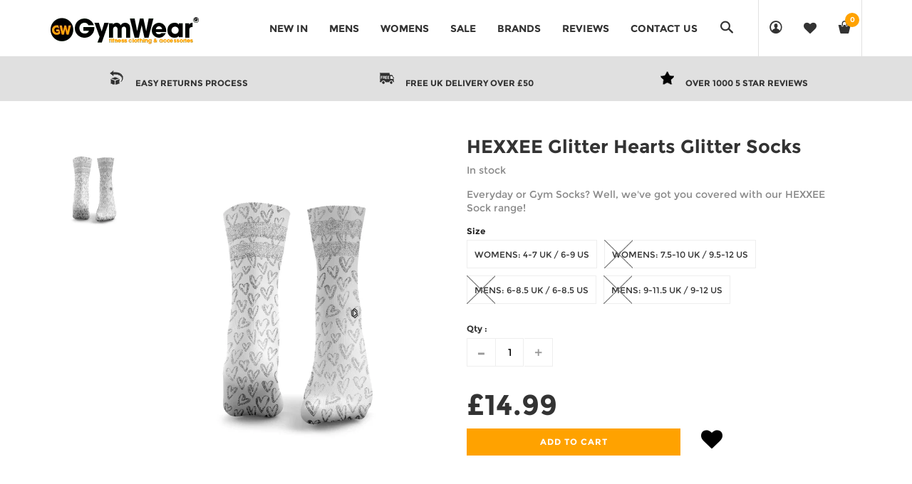

--- FILE ---
content_type: text/html; charset=utf-8
request_url: https://www.gymwear.co.uk/collections/304-clothing/products/hexxee-glitter-hearts-glitter-socks
body_size: 101129
content:
<!DOCTYPE html>
<!--[if lt IE 7 ]><html class="ie ie6" lang="en"> <![endif]-->
<!--[if IE 7 ]><html class="ie ie7" lang="en"> <![endif]-->
<!--[if IE 8 ]><html class="ie ie8" lang="en"> <![endif]-->
<!--[if (gte IE 9)|!(IE)]><!--><html lang="en"> <!--<![endif]-->
<head>
  









  <meta name="facebook-domain-verification" content="2r0ejwf1fj0mf06o1xwwtk68iff9r0" />
  <!-- Google Tag Manager -->
  <script>(function(w,d,s,l,i){w[l]=w[l]||[];w[l].push({'gtm.start':
                                                        new Date().getTime(),event:'gtm.js'});var f=d.getElementsByTagName(s)[0],
    j=d.createElement(s),dl=l!='dataLayer'?'&l='+l:'';j.async=true;j.src=
      'https://www.googletagmanager.com/gtm.js?id='+i+dl;f.parentNode.insertBefore(j,f);
                              })(window,document,'script','dataLayer','GTM-NW6DW7B');</script>
  <!-- End Google Tag Manager -->

  <!-- Global site tag (gtag.js) - Google Ads: 869268393 -->
  <script async src="https://www.googletagmanager.com/gtag/js?id=AW-869268393"></script>
  <script>
    window.dataLayer = window.dataLayer || [];
    function gtag(){dataLayer.push(arguments);}
    gtag('js', new Date());

    gtag('config', 'AW-869268393');

    gtag('event', 'page_view', {
      'send_to': 'AW-869268393',
      'value': '14.99',
      'items': [{
      'id': 'shopify_GB_8244960657632_44748086640864',
      'google_business_vertical': 'retail'
    }]
         });
  </script>
  
  <!-- Global site tag (gtag.js) - Google Analytics -->
<script async src="https://www.googletagmanager.com/gtag/js?id=G-F6GXVM6LQL"></script>
<script>
  window.dataLayer = window.dataLayer || [];
  function gtag(){dataLayer.push(arguments);}
  gtag('js', new Date());

  gtag('config', 'G-F6GXVM6LQL');
</script>
  
  
  
  <meta name="msvalidate.01" content="C6D09D8C3B4725F58EE9C99485DE6778" />
  <meta name="msvalidate.01" content="C6FFC748E71A4492F353722EF79F9011" />
  <meta name="msvalidate.01" content="BC0AD30AF9D44277D5D2AD79E69279C1" />
  
  <title>
    HEXXEE Glitter Hearts Glitter Socks | GymWear UK
  </title>
  
  
  <meta name="description" content="HEXXEE Glitter Hearts Glitter Socks. Love hearts that sparkle with glitter. We love." />
  
  
  <meta charset="utf-8">
  <meta name="viewport" content="width=device-width, initial-scale=1, maximum-scale=1">
  
  <link rel="icon" href="//www.gymwear.co.uk/cdn/shop/t/49/assets/favicon.png?v=63935507351571698151652513840" type="image/png" sizes="16x16">

  <link rel="dns-prefetch preconnect" href="https://cdn.shopify.com">
  <link rel="dns-prefetch preconnect" href="https://staticxx.s3.amazonaws.com">
  <link rel="dns-prefetch preconnect" href="https://smartwishlist2.webmarked.net">
  <link rel="dns-prefetch preconnect" href="https://dc1.smartwishlist.webmarked.net">
  <link rel="dns-prefetch preconnect" href="https://www.googleadservices.com">
  <link rel="dns-prefetch preconnect" href="https://googleads.g.doubleclick.net">
  <link rel="dns-prefetch preconnect" href="https://fonts.gstatic.com">
  <link rel="dns-prefetch preconnect" href="https://www.googletagmanager.com">
  <link rel="dns-prefetch preconnect" href="https://facebook.com">
  <link rel="dns-prefetch preconnect" href="https://connect.facebook.net">
  <link rel="dns-prefetch preconnect" href="https://cdn.judge.me">
  <link rel="dns-prefetch preconnect" href="https://bat.bing.com">
  <link rel="dns-prefetch preconnect" href="https://adtr.io">
  <link rel="dns-prefetch preconnect" href="https://static.hotjar.com">
  <link rel="dns-prefetch preconnect" href="https://cdn.mouseflow.com">
  <link rel="dns-prefetch preconnect" href="https://shop.app">
  <link rel="dns-prefetch preconnect" href="https://www.google.com">
  
  <link rel="preload" href="//www.gymwear.co.uk/cdn/shop/t/49/assets/fonts.css?v=115463386684963111691652513844" as="style" onload="this.onload=null;this.rel='stylesheet'">
  <noscript><link rel="stylesheet" href="styles.css"></noscript>
  <link rel="preload" href="//www.gymwear.co.uk/cdn/shop/t/49/assets/bootstrap.scss.css?v=43601831121963465971652513819" as="style" onload="this.onload=null;this.rel='stylesheet'">
  <noscript><link rel="stylesheet" href="styles.css"></noscript>
  <link rel="preload" href="//www.gymwear.co.uk/cdn/shop/t/49/assets/awe-icon.scss.css?v=149101934776166138471652513799" as="style" onload="this.onload=null;this.rel='stylesheet'">
  <noscript><link rel="stylesheet" href="styles.css"></noscript>
  <link rel="preload" href="//www.gymwear.co.uk/cdn/shop/t/49/assets/owl.carousel.scss.css?v=148175155386614322491652513881" as="style" onload="this.onload=null;this.rel='stylesheet'">
  <noscript><link rel="stylesheet" href="styles.css"></noscript>
  <link rel="preload" href="//www.gymwear.co.uk/cdn/shop/t/49/assets/awemenu.scss.css?v=70001411508669975571652513803" as="style" onload="this.onload=null;this.rel='stylesheet'">
  <noscript><link rel="stylesheet" href="styles.css"></noscript>
  <link rel="preload" href="//www.gymwear.co.uk/cdn/shop/t/49/assets/nanoscroller.scss.css?v=40939874460372161001652513880" as="style" onload="this.onload=null;this.rel='stylesheet'">
  <noscript><link rel="stylesheet" href="styles.css"></noscript>
  <link rel="preload" href="//www.gymwear.co.uk/cdn/shop/t/49/assets/awe-background.scss.css?v=79732290117229021671652513796" as="style" onload="this.onload=null;this.rel='stylesheet'">
  <noscript><link rel="stylesheet" href="styles.css"></noscript>
  <link rel="preload" href="//www.gymwear.co.uk/cdn/shop/t/49/assets/main.scss.css?v=55345349122834821331721128719" as="style" onload="this.onload=null;this.rel='stylesheet'">
  <noscript><link rel="stylesheet" href="styles.css"></noscript>
  <link rel="preload" href="//www.gymwear.co.uk/cdn/shop/t/49/assets/update.scss.css?v=130522933421259497041652513923" as="style" onload="this.onload=null;this.rel='stylesheet'">
  <noscript><link rel="stylesheet" href="styles.css"></noscript>
  <link rel="preload" href="//www.gymwear.co.uk/cdn/shop/t/49/assets/docs.scss.css?v=160384336733796648401652513836" as="style" onload="this.onload=null;this.rel='stylesheet'">
  <noscript><link rel="stylesheet" href="styles.css"></noscript>
  <link rel="preload" href="//www.gymwear.co.uk/cdn/shop/t/49/assets/engo.scss.css?v=35213828617832865081652513921" as="style" onload="this.onload=null;this.rel='stylesheet'">
  <noscript><link rel="stylesheet" href="styles.css"></noscript>
  <link rel="preload" as="script" href="//www.gymwear.co.uk/cdn/shopifycloud/storefront/assets/themes_support/api.jquery-7ab1a3a4.js">
  <link rel="preload" as="script" href="//www.gymwear.co.uk/cdn/shop/t/49/assets/plugins.min.js?v=144745638731849146791652513886">
  <link rel="preload" as="script" href="//www.gymwear.co.uk/cdn/shop/t/49/assets/owl.carousel.min.js?v=177825031882970888751652513880">
  <link rel="preload" as="script" href="//www.gymwear.co.uk/cdn/shopifycloud/storefront/assets/themes_support/option_selection-b017cd28.js">
  <link rel="preload" as="script" href="//www.gymwear.co.uk/cdn/shop/t/49/assets/linked-options.js?v=82074916796650393951652513870">
  <link rel="preload" as="script" href="//www.gymwear.co.uk/cdn/shop/t/49/assets/lib.js?v=1785193082467711361652555111">
  <link rel="preload" as="script" href="//www.gymwear.co.uk/cdn/shop/t/49/assets/quickview.js?v=93759579803447893631652513921">
  <link rel="preload" as="script" href="//www.gymwear.co.uk/cdn/shop/t/49/assets/wishlist.js?v=107925378946170205361652513921">
  <link rel="preload" as="script" href="//www.gymwear.co.uk/cdn/shop/t/49/assets/collection.js?v=85760100088282470441652513921">
  <!--<link rel="preload" as="script" href="//www.gymwear.co.uk/cdn/shop/t/49/assets/jquery-ui.min.js?v=160957126812083619791652513860">-->
  <link rel="preload" as="script" href="//www.gymwear.co.uk/cdn/shop/t/49/assets/bootstrap.min.js?v=180768246362754846441652513818">
  <link rel="preload" as="script" href="//www.gymwear.co.uk/cdn/shop/t/49/assets/jquery.nanoscroller.min.js?v=10619925410365984621652513862">
  <link rel="preload" as="script" href="//www.gymwear.co.uk/cdn/shop/t/49/assets/slick.min.js?v=171369436777625618661652513897">
  <link rel="preload" as="script" href="//www.gymwear.co.uk/cdn/shop/t/49/assets/awe-hosoren.js?v=68503805023011536391652513799">
  <link rel="preload" as="script" href="//www.gymwear.co.uk/cdn/shop/t/49/assets/main.js?v=166877416986250111381652513921">
  <link rel="preload" as="script" href="//www.gymwear.co.uk/cdn/shop/t/49/assets/list.min.js?v=11057245490699081621652513871">
  <link rel="preload" as="script" href="//www.gymwear.co.uk/cdn/shop/t/49/assets/docs.js?v=87470604165279963501652513836">
    <script src="//www.gymwear.co.uk/cdn/shop/t/49/assets/jquery-1.11.3.min.js?v=171470576117159292311652513859" type="text/javascript"></script>
  
  <!-- theme.liquid -->

  
  <!--[if lt IE 9]>
<script src="//html5shiv.googlecode.com/svn/trunk/html5.js" type="text/javascript"></script>
<![endif]-->
  
    <link href="//www.gymwear.co.uk/cdn/shop/t/49/assets/swatch.scss.css?v=145122460524385062531721143951" rel="stylesheet" type="text/css" media="all" />
    <link href="//www.gymwear.co.uk/cdn/shop/t/49/assets/custom-review.css?v=28083" rel="stylesheet" type="text/css" media="all" />
  
  
  
    <link href="//www.gymwear.co.uk/cdn/shop/t/49/assets/slick-theme.css?v=111566387709569418871652513896" rel="stylesheet" type="text/css" media="all" />
    <link href="//www.gymwear.co.uk/cdn/shop/t/49/assets/slick.css?v=98340474046176884051652513896" rel="stylesheet" type="text/css" media="all" />
  

  <!--    -->
  <!-- build:js js/vendor.js -->
  <script>/*! jQuery v1.11.3 | (c) 2005, 2015 jQuery Foundation, Inc. | jquery.org/license */
!function(a,b){"object"==typeof module&&"object"==typeof module.exports?module.exports=a.document?b(a,!0):function(a){if(!a.document)throw new Error("jQuery requires a window with a document");return b(a)}:b(a)}("undefined"!=typeof window?window:this,function(a,b){var c=[],d=c.slice,e=c.concat,f=c.push,g=c.indexOf,h={},i=h.toString,j=h.hasOwnProperty,k={},l="1.11.3",m=function(a,b){return new m.fn.init(a,b)},n=/^[\s\uFEFF\xA0]+|[\s\uFEFF\xA0]+$/g,o=/^-ms-/,p=/-([\da-z])/gi,q=function(a,b){return b.toUpperCase()};m.fn=m.prototype={jquery:l,constructor:m,selector:"",length:0,toArray:function(){return d.call(this)},get:function(a){return null!=a?0>a?this[a+this.length]:this[a]:d.call(this)},pushStack:function(a){var b=m.merge(this.constructor(),a);return b.prevObject=this,b.context=this.context,b},each:function(a,b){return m.each(this,a,b)},map:function(a){return this.pushStack(m.map(this,function(b,c){return a.call(b,c,b)}))},slice:function(){return this.pushStack(d.apply(this,arguments))},first:function(){return this.eq(0)},last:function(){return this.eq(-1)},eq:function(a){var b=this.length,c=+a+(0>a?b:0);return this.pushStack(c>=0&&b>c?[this[c]]:[])},end:function(){return this.prevObject||this.constructor(null)},push:f,sort:c.sort,splice:c.splice},m.extend=m.fn.extend=function(){var a,b,c,d,e,f,g=arguments[0]||{},h=1,i=arguments.length,j=!1;for("boolean"==typeof g&&(j=g,g=arguments[h]||{},h++),"object"==typeof g||m.isFunction(g)||(g={}),h===i&&(g=this,h--);i>h;h++)if(null!=(e=arguments[h]))for(d in e)a=g[d],c=e[d],g!==c&&(j&&c&&(m.isPlainObject(c)||(b=m.isArray(c)))?(b?(b=!1,f=a&&m.isArray(a)?a:[]):f=a&&m.isPlainObject(a)?a:{},g[d]=m.extend(j,f,c)):void 0!==c&&(g[d]=c));return g},m.extend({expando:"jQuery"+(l+Math.random()).replace(/\D/g,""),isReady:!0,error:function(a){throw new Error(a)},noop:function(){},isFunction:function(a){return"function"===m.type(a)},isArray:Array.isArray||function(a){return"array"===m.type(a)},isWindow:function(a){return null!=a&&a==a.window},isNumeric:function(a){return!m.isArray(a)&&a-parseFloat(a)+1>=0},isEmptyObject:function(a){var b;for(b in a)return!1;return!0},isPlainObject:function(a){var b;if(!a||"object"!==m.type(a)||a.nodeType||m.isWindow(a))return!1;try{if(a.constructor&&!j.call(a,"constructor")&&!j.call(a.constructor.prototype,"isPrototypeOf"))return!1}catch(c){return!1}if(k.ownLast)for(b in a)return j.call(a,b);for(b in a);return void 0===b||j.call(a,b)},type:function(a){return null==a?a+"":"object"==typeof a||"function"==typeof a?h[i.call(a)]||"object":typeof a},globalEval:function(b){b&&m.trim(b)&&(a.execScript||function(b){a.eval.call(a,b)})(b)},camelCase:function(a){return a.replace(o,"ms-").replace(p,q)},nodeName:function(a,b){return a.nodeName&&a.nodeName.toLowerCase()===b.toLowerCase()},each:function(a,b,c){var d,e=0,f=a.length,g=r(a);if(c){if(g){for(;f>e;e++)if(d=b.apply(a[e],c),d===!1)break}else for(e in a)if(d=b.apply(a[e],c),d===!1)break}else if(g){for(;f>e;e++)if(d=b.call(a[e],e,a[e]),d===!1)break}else for(e in a)if(d=b.call(a[e],e,a[e]),d===!1)break;return a},trim:function(a){return null==a?"":(a+"").replace(n,"")},makeArray:function(a,b){var c=b||[];return null!=a&&(r(Object(a))?m.merge(c,"string"==typeof a?[a]:a):f.call(c,a)),c},inArray:function(a,b,c){var d;if(b){if(g)return g.call(b,a,c);for(d=b.length,c=c?0>c?Math.max(0,d+c):c:0;d>c;c++)if(c in b&&b[c]===a)return c}return-1},merge:function(a,b){var c=+b.length,d=0,e=a.length;while(c>d)a[e++]=b[d++];if(c!==c)while(void 0!==b[d])a[e++]=b[d++];return a.length=e,a},grep:function(a,b,c){for(var d,e=[],f=0,g=a.length,h=!c;g>f;f++)d=!b(a[f],f),d!==h&&e.push(a[f]);return e},map:function(a,b,c){var d,f=0,g=a.length,h=r(a),i=[];if(h)for(;g>f;f++)d=b(a[f],f,c),null!=d&&i.push(d);else for(f in a)d=b(a[f],f,c),null!=d&&i.push(d);return e.apply([],i)},guid:1,proxy:function(a,b){var c,e,f;return"string"==typeof b&&(f=a[b],b=a,a=f),m.isFunction(a)?(c=d.call(arguments,2),e=function(){return a.apply(b||this,c.concat(d.call(arguments)))},e.guid=a.guid=a.guid||m.guid++,e):void 0},now:function(){return+new Date},support:k}),m.each("Boolean Number String Function Array Date RegExp Object Error".split(" "),function(a,b){h["[object "+b+"]"]=b.toLowerCase()});function r(a){var b="length"in a&&a.length,c=m.type(a);return"function"===c||m.isWindow(a)?!1:1===a.nodeType&&b?!0:"array"===c||0===b||"number"==typeof b&&b>0&&b-1 in a}var s=function(a){var b,c,d,e,f,g,h,i,j,k,l,m,n,o,p,q,r,s,t,u="sizzle"+1*new Date,v=a.document,w=0,x=0,y=ha(),z=ha(),A=ha(),B=function(a,b){return a===b&&(l=!0),0},C=1<<31,D={}.hasOwnProperty,E=[],F=E.pop,G=E.push,H=E.push,I=E.slice,J=function(a,b){for(var c=0,d=a.length;d>c;c++)if(a[c]===b)return c;return-1},K="checked|selected|async|autofocus|autoplay|controls|defer|disabled|hidden|ismap|loop|multiple|open|readonly|required|scoped",L="[\\x20\\t\\r\\n\\f]",M="(?:\\\\.|[\\w-]|[^\\x00-\\xa0])+",N=M.replace("w","w#"),O="\\["+L+"*("+M+")(?:"+L+"*([*^$|!~]?=)"+L+"*(?:'((?:\\\\.|[^\\\\'])*)'|\"((?:\\\\.|[^\\\\\"])*)\"|("+N+"))|)"+L+"*\\]",P=":("+M+")(?:\\((('((?:\\\\.|[^\\\\'])*)'|\"((?:\\\\.|[^\\\\\"])*)\")|((?:\\\\.|[^\\\\()[\\]]|"+O+")*)|.*)\\)|)",Q=new RegExp(L+"+","g"),R=new RegExp("^"+L+"+|((?:^|[^\\\\])(?:\\\\.)*)"+L+"+$","g"),S=new RegExp("^"+L+"*,"+L+"*"),T=new RegExp("^"+L+"*([>+~]|"+L+")"+L+"*"),U=new RegExp("="+L+"*([^\\]'\"]*?)"+L+"*\\]","g"),V=new RegExp(P),W=new RegExp("^"+N+"$"),X={ID:new RegExp("^#("+M+")"),CLASS:new RegExp("^\\.("+M+")"),TAG:new RegExp("^("+M.replace("w","w*")+")"),ATTR:new RegExp("^"+O),PSEUDO:new RegExp("^"+P),CHILD:new RegExp("^:(only|first|last|nth|nth-last)-(child|of-type)(?:\\("+L+"*(even|odd|(([+-]|)(\\d*)n|)"+L+"*(?:([+-]|)"+L+"*(\\d+)|))"+L+"*\\)|)","i"),bool:new RegExp("^(?:"+K+")$","i"),needsContext:new RegExp("^"+L+"*[>+~]|:(even|odd|eq|gt|lt|nth|first|last)(?:\\("+L+"*((?:-\\d)?\\d*)"+L+"*\\)|)(?=[^-]|$)","i")},Y=/^(?:input|select|textarea|button)$/i,Z=/^h\d$/i,$=/^[^{]+\{\s*\[native \w/,_=/^(?:#([\w-]+)|(\w+)|\.([\w-]+))$/,aa=/[+~]/,ba=/'|\\/g,ca=new RegExp("\\\\([\\da-f]{1,6}"+L+"?|("+L+")|.)","ig"),da=function(a,b,c){var d="0x"+b-65536;return d!==d||c?b:0>d?String.fromCharCode(d+65536):String.fromCharCode(d>>10|55296,1023&d|56320)},ea=function(){m()};try{H.apply(E=I.call(v.childNodes),v.childNodes),E[v.childNodes.length].nodeType}catch(fa){H={apply:E.length?function(a,b){G.apply(a,I.call(b))}:function(a,b){var c=a.length,d=0;while(a[c++]=b[d++]);a.length=c-1}}}function ga(a,b,d,e){var f,h,j,k,l,o,r,s,w,x;if((b?b.ownerDocument||b:v)!==n&&m(b),b=b||n,d=d||[],k=b.nodeType,"string"!=typeof a||!a||1!==k&&9!==k&&11!==k)return d;if(!e&&p){if(11!==k&&(f=_.exec(a)))if(j=f[1]){if(9===k){if(h=b.getElementById(j),!h||!h.parentNode)return d;if(h.id===j)return d.push(h),d}else if(b.ownerDocument&&(h=b.ownerDocument.getElementById(j))&&t(b,h)&&h.id===j)return d.push(h),d}else{if(f[2])return H.apply(d,b.getElementsByTagName(a)),d;if((j=f[3])&&c.getElementsByClassName)return H.apply(d,b.getElementsByClassName(j)),d}if(c.qsa&&(!q||!q.test(a))){if(s=r=u,w=b,x=1!==k&&a,1===k&&"object"!==b.nodeName.toLowerCase()){o=g(a),(r=b.getAttribute("id"))?s=r.replace(ba,"\\$&"):b.setAttribute("id",s),s="[id='"+s+"'] ",l=o.length;while(l--)o[l]=s+ra(o[l]);w=aa.test(a)&&pa(b.parentNode)||b,x=o.join(",")}if(x)try{return H.apply(d,w.querySelectorAll(x)),d}catch(y){}finally{r||b.removeAttribute("id")}}}return i(a.replace(R,"$1"),b,d,e)}function ha(){var a=[];function b(c,e){return a.push(c+" ")>d.cacheLength&&delete b[a.shift()],b[c+" "]=e}return b}function ia(a){return a[u]=!0,a}function ja(a){var b=n.createElement("div");try{return!!a(b)}catch(c){return!1}finally{b.parentNode&&b.parentNode.removeChild(b),b=null}}function ka(a,b){var c=a.split("|"),e=a.length;while(e--)d.attrHandle[c[e]]=b}function la(a,b){var c=b&&a,d=c&&1===a.nodeType&&1===b.nodeType&&(~b.sourceIndex||C)-(~a.sourceIndex||C);if(d)return d;if(c)while(c=c.nextSibling)if(c===b)return-1;return a?1:-1}function ma(a){return function(b){var c=b.nodeName.toLowerCase();return"input"===c&&b.type===a}}function na(a){return function(b){var c=b.nodeName.toLowerCase();return("input"===c||"button"===c)&&b.type===a}}function oa(a){return ia(function(b){return b=+b,ia(function(c,d){var e,f=a([],c.length,b),g=f.length;while(g--)c[e=f[g]]&&(c[e]=!(d[e]=c[e]))})})}function pa(a){return a&&"undefined"!=typeof a.getElementsByTagName&&a}c=ga.support={},f=ga.isXML=function(a){var b=a&&(a.ownerDocument||a).documentElement;return b?"HTML"!==b.nodeName:!1},m=ga.setDocument=function(a){var b,e,g=a?a.ownerDocument||a:v;return g!==n&&9===g.nodeType&&g.documentElement?(n=g,o=g.documentElement,e=g.defaultView,e&&e!==e.top&&(e.addEventListener?e.addEventListener("unload",ea,!1):e.attachEvent&&e.attachEvent("onunload",ea)),p=!f(g),c.attributes=ja(function(a){return a.className="i",!a.getAttribute("className")}),c.getElementsByTagName=ja(function(a){return a.appendChild(g.createComment("")),!a.getElementsByTagName("*").length}),c.getElementsByClassName=$.test(g.getElementsByClassName),c.getById=ja(function(a){return o.appendChild(a).id=u,!g.getElementsByName||!g.getElementsByName(u).length}),c.getById?(d.find.ID=function(a,b){if("undefined"!=typeof b.getElementById&&p){var c=b.getElementById(a);return c&&c.parentNode?[c]:[]}},d.filter.ID=function(a){var b=a.replace(ca,da);return function(a){return a.getAttribute("id")===b}}):(delete d.find.ID,d.filter.ID=function(a){var b=a.replace(ca,da);return function(a){var c="undefined"!=typeof a.getAttributeNode&&a.getAttributeNode("id");return c&&c.value===b}}),d.find.TAG=c.getElementsByTagName?function(a,b){return"undefined"!=typeof b.getElementsByTagName?b.getElementsByTagName(a):c.qsa?b.querySelectorAll(a):void 0}:function(a,b){var c,d=[],e=0,f=b.getElementsByTagName(a);if("*"===a){while(c=f[e++])1===c.nodeType&&d.push(c);return d}return f},d.find.CLASS=c.getElementsByClassName&&function(a,b){return p?b.getElementsByClassName(a):void 0},r=[],q=[],(c.qsa=$.test(g.querySelectorAll))&&(ja(function(a){o.appendChild(a).innerHTML="<a id='"+u+"'></a><select id='"+u+"-\f]' msallowcapture=''><option selected=''></option></select>",a.querySelectorAll("[msallowcapture^='']").length&&q.push("[*^$]="+L+"*(?:''|\"\")"),a.querySelectorAll("[selected]").length||q.push("\\["+L+"*(?:value|"+K+")"),a.querySelectorAll("[id~="+u+"-]").length||q.push("~="),a.querySelectorAll(":checked").length||q.push(":checked"),a.querySelectorAll("a#"+u+"+*").length||q.push(".#.+[+~]")}),ja(function(a){var b=g.createElement("input");b.setAttribute("type","hidden"),a.appendChild(b).setAttribute("name","D"),a.querySelectorAll("[name=d]").length&&q.push("name"+L+"*[*^$|!~]?="),a.querySelectorAll(":enabled").length||q.push(":enabled",":disabled"),a.querySelectorAll("*,:x"),q.push(",.*:")})),(c.matchesSelector=$.test(s=o.matches||o.webkitMatchesSelector||o.mozMatchesSelector||o.oMatchesSelector||o.msMatchesSelector))&&ja(function(a){c.disconnectedMatch=s.call(a,"div"),s.call(a,"[s!='']:x"),r.push("!=",P)}),q=q.length&&new RegExp(q.join("|")),r=r.length&&new RegExp(r.join("|")),b=$.test(o.compareDocumentPosition),t=b||$.test(o.contains)?function(a,b){var c=9===a.nodeType?a.documentElement:a,d=b&&b.parentNode;return a===d||!(!d||1!==d.nodeType||!(c.contains?c.contains(d):a.compareDocumentPosition&&16&a.compareDocumentPosition(d)))}:function(a,b){if(b)while(b=b.parentNode)if(b===a)return!0;return!1},B=b?function(a,b){if(a===b)return l=!0,0;var d=!a.compareDocumentPosition-!b.compareDocumentPosition;return d?d:(d=(a.ownerDocument||a)===(b.ownerDocument||b)?a.compareDocumentPosition(b):1,1&d||!c.sortDetached&&b.compareDocumentPosition(a)===d?a===g||a.ownerDocument===v&&t(v,a)?-1:b===g||b.ownerDocument===v&&t(v,b)?1:k?J(k,a)-J(k,b):0:4&d?-1:1)}:function(a,b){if(a===b)return l=!0,0;var c,d=0,e=a.parentNode,f=b.parentNode,h=[a],i=[b];if(!e||!f)return a===g?-1:b===g?1:e?-1:f?1:k?J(k,a)-J(k,b):0;if(e===f)return la(a,b);c=a;while(c=c.parentNode)h.unshift(c);c=b;while(c=c.parentNode)i.unshift(c);while(h[d]===i[d])d++;return d?la(h[d],i[d]):h[d]===v?-1:i[d]===v?1:0},g):n},ga.matches=function(a,b){return ga(a,null,null,b)},ga.matchesSelector=function(a,b){if((a.ownerDocument||a)!==n&&m(a),b=b.replace(U,"='$1']"),!(!c.matchesSelector||!p||r&&r.test(b)||q&&q.test(b)))try{var d=s.call(a,b);if(d||c.disconnectedMatch||a.document&&11!==a.document.nodeType)return d}catch(e){}return ga(b,n,null,[a]).length>0},ga.contains=function(a,b){return(a.ownerDocument||a)!==n&&m(a),t(a,b)},ga.attr=function(a,b){(a.ownerDocument||a)!==n&&m(a);var e=d.attrHandle[b.toLowerCase()],f=e&&D.call(d.attrHandle,b.toLowerCase())?e(a,b,!p):void 0;return void 0!==f?f:c.attributes||!p?a.getAttribute(b):(f=a.getAttributeNode(b))&&f.specified?f.value:null},ga.error=function(a){throw new Error("Syntax error, unrecognized expression: "+a)},ga.uniqueSort=function(a){var b,d=[],e=0,f=0;if(l=!c.detectDuplicates,k=!c.sortStable&&a.slice(0),a.sort(B),l){while(b=a[f++])b===a[f]&&(e=d.push(f));while(e--)a.splice(d[e],1)}return k=null,a},e=ga.getText=function(a){var b,c="",d=0,f=a.nodeType;if(f){if(1===f||9===f||11===f){if("string"==typeof a.textContent)return a.textContent;for(a=a.firstChild;a;a=a.nextSibling)c+=e(a)}else if(3===f||4===f)return a.nodeValue}else while(b=a[d++])c+=e(b);return c},d=ga.selectors={cacheLength:50,createPseudo:ia,match:X,attrHandle:{},find:{},relative:{">":{dir:"parentNode",first:!0}," ":{dir:"parentNode"},"+":{dir:"previousSibling",first:!0},"~":{dir:"previousSibling"}},preFilter:{ATTR:function(a){return a[1]=a[1].replace(ca,da),a[3]=(a[3]||a[4]||a[5]||"").replace(ca,da),"~="===a[2]&&(a[3]=" "+a[3]+" "),a.slice(0,4)},CHILD:function(a){return a[1]=a[1].toLowerCase(),"nth"===a[1].slice(0,3)?(a[3]||ga.error(a[0]),a[4]=+(a[4]?a[5]+(a[6]||1):2*("even"===a[3]||"odd"===a[3])),a[5]=+(a[7]+a[8]||"odd"===a[3])):a[3]&&ga.error(a[0]),a},PSEUDO:function(a){var b,c=!a[6]&&a[2];return X.CHILD.test(a[0])?null:(a[3]?a[2]=a[4]||a[5]||"":c&&V.test(c)&&(b=g(c,!0))&&(b=c.indexOf(")",c.length-b)-c.length)&&(a[0]=a[0].slice(0,b),a[2]=c.slice(0,b)),a.slice(0,3))}},filter:{TAG:function(a){var b=a.replace(ca,da).toLowerCase();return"*"===a?function(){return!0}:function(a){return a.nodeName&&a.nodeName.toLowerCase()===b}},CLASS:function(a){var b=y[a+" "];return b||(b=new RegExp("(^|"+L+")"+a+"("+L+"|$)"))&&y(a,function(a){return b.test("string"==typeof a.className&&a.className||"undefined"!=typeof a.getAttribute&&a.getAttribute("class")||"")})},ATTR:function(a,b,c){return function(d){var e=ga.attr(d,a);return null==e?"!="===b:b?(e+="","="===b?e===c:"!="===b?e!==c:"^="===b?c&&0===e.indexOf(c):"*="===b?c&&e.indexOf(c)>-1:"$="===b?c&&e.slice(-c.length)===c:"~="===b?(" "+e.replace(Q," ")+" ").indexOf(c)>-1:"|="===b?e===c||e.slice(0,c.length+1)===c+"-":!1):!0}},CHILD:function(a,b,c,d,e){var f="nth"!==a.slice(0,3),g="last"!==a.slice(-4),h="of-type"===b;return 1===d&&0===e?function(a){return!!a.parentNode}:function(b,c,i){var j,k,l,m,n,o,p=f!==g?"nextSibling":"previousSibling",q=b.parentNode,r=h&&b.nodeName.toLowerCase(),s=!i&&!h;if(q){if(f){while(p){l=b;while(l=l[p])if(h?l.nodeName.toLowerCase()===r:1===l.nodeType)return!1;o=p="only"===a&&!o&&"nextSibling"}return!0}if(o=[g?q.firstChild:q.lastChild],g&&s){k=q[u]||(q[u]={}),j=k[a]||[],n=j[0]===w&&j[1],m=j[0]===w&&j[2],l=n&&q.childNodes[n];while(l=++n&&l&&l[p]||(m=n=0)||o.pop())if(1===l.nodeType&&++m&&l===b){k[a]=[w,n,m];break}}else if(s&&(j=(b[u]||(b[u]={}))[a])&&j[0]===w)m=j[1];else while(l=++n&&l&&l[p]||(m=n=0)||o.pop())if((h?l.nodeName.toLowerCase()===r:1===l.nodeType)&&++m&&(s&&((l[u]||(l[u]={}))[a]=[w,m]),l===b))break;return m-=e,m===d||m%d===0&&m/d>=0}}},PSEUDO:function(a,b){var c,e=d.pseudos[a]||d.setFilters[a.toLowerCase()]||ga.error("unsupported pseudo: "+a);return e[u]?e(b):e.length>1?(c=[a,a,"",b],d.setFilters.hasOwnProperty(a.toLowerCase())?ia(function(a,c){var d,f=e(a,b),g=f.length;while(g--)d=J(a,f[g]),a[d]=!(c[d]=f[g])}):function(a){return e(a,0,c)}):e}},pseudos:{not:ia(function(a){var b=[],c=[],d=h(a.replace(R,"$1"));return d[u]?ia(function(a,b,c,e){var f,g=d(a,null,e,[]),h=a.length;while(h--)(f=g[h])&&(a[h]=!(b[h]=f))}):function(a,e,f){return b[0]=a,d(b,null,f,c),b[0]=null,!c.pop()}}),has:ia(function(a){return function(b){return ga(a,b).length>0}}),contains:ia(function(a){return a=a.replace(ca,da),function(b){return(b.textContent||b.innerText||e(b)).indexOf(a)>-1}}),lang:ia(function(a){return W.test(a||"")||ga.error("unsupported lang: "+a),a=a.replace(ca,da).toLowerCase(),function(b){var c;do if(c=p?b.lang:b.getAttribute("xml:lang")||b.getAttribute("lang"))return c=c.toLowerCase(),c===a||0===c.indexOf(a+"-");while((b=b.parentNode)&&1===b.nodeType);return!1}}),target:function(b){var c=a.location&&a.location.hash;return c&&c.slice(1)===b.id},root:function(a){return a===o},focus:function(a){return a===n.activeElement&&(!n.hasFocus||n.hasFocus())&&!!(a.type||a.href||~a.tabIndex)},enabled:function(a){return a.disabled===!1},disabled:function(a){return a.disabled===!0},checked:function(a){var b=a.nodeName.toLowerCase();return"input"===b&&!!a.checked||"option"===b&&!!a.selected},selected:function(a){return a.parentNode&&a.parentNode.selectedIndex,a.selected===!0},empty:function(a){for(a=a.firstChild;a;a=a.nextSibling)if(a.nodeType<6)return!1;return!0},parent:function(a){return!d.pseudos.empty(a)},header:function(a){return Z.test(a.nodeName)},input:function(a){return Y.test(a.nodeName)},button:function(a){var b=a.nodeName.toLowerCase();return"input"===b&&"button"===a.type||"button"===b},text:function(a){var b;return"input"===a.nodeName.toLowerCase()&&"text"===a.type&&(null==(b=a.getAttribute("type"))||"text"===b.toLowerCase())},first:oa(function(){return[0]}),last:oa(function(a,b){return[b-1]}),eq:oa(function(a,b,c){return[0>c?c+b:c]}),even:oa(function(a,b){for(var c=0;b>c;c+=2)a.push(c);return a}),odd:oa(function(a,b){for(var c=1;b>c;c+=2)a.push(c);return a}),lt:oa(function(a,b,c){for(var d=0>c?c+b:c;--d>=0;)a.push(d);return a}),gt:oa(function(a,b,c){for(var d=0>c?c+b:c;++d<b;)a.push(d);return a})}},d.pseudos.nth=d.pseudos.eq;for(b in{radio:!0,checkbox:!0,file:!0,password:!0,image:!0})d.pseudos[b]=ma(b);for(b in{submit:!0,reset:!0})d.pseudos[b]=na(b);function qa(){}qa.prototype=d.filters=d.pseudos,d.setFilters=new qa,g=ga.tokenize=function(a,b){var c,e,f,g,h,i,j,k=z[a+" "];if(k)return b?0:k.slice(0);h=a,i=[],j=d.preFilter;while(h){(!c||(e=S.exec(h)))&&(e&&(h=h.slice(e[0].length)||h),i.push(f=[])),c=!1,(e=T.exec(h))&&(c=e.shift(),f.push({value:c,type:e[0].replace(R," ")}),h=h.slice(c.length));for(g in d.filter)!(e=X[g].exec(h))||j[g]&&!(e=j[g](e))||(c=e.shift(),f.push({value:c,type:g,matches:e}),h=h.slice(c.length));if(!c)break}return b?h.length:h?ga.error(a):z(a,i).slice(0)};function ra(a){for(var b=0,c=a.length,d="";c>b;b++)d+=a[b].value;return d}function sa(a,b,c){var d=b.dir,e=c&&"parentNode"===d,f=x++;return b.first?function(b,c,f){while(b=b[d])if(1===b.nodeType||e)return a(b,c,f)}:function(b,c,g){var h,i,j=[w,f];if(g){while(b=b[d])if((1===b.nodeType||e)&&a(b,c,g))return!0}else while(b=b[d])if(1===b.nodeType||e){if(i=b[u]||(b[u]={}),(h=i[d])&&h[0]===w&&h[1]===f)return j[2]=h[2];if(i[d]=j,j[2]=a(b,c,g))return!0}}}function ta(a){return a.length>1?function(b,c,d){var e=a.length;while(e--)if(!a[e](b,c,d))return!1;return!0}:a[0]}function ua(a,b,c){for(var d=0,e=b.length;e>d;d++)ga(a,b[d],c);return c}function va(a,b,c,d,e){for(var f,g=[],h=0,i=a.length,j=null!=b;i>h;h++)(f=a[h])&&(!c||c(f,d,e))&&(g.push(f),j&&b.push(h));return g}function wa(a,b,c,d,e,f){return d&&!d[u]&&(d=wa(d)),e&&!e[u]&&(e=wa(e,f)),ia(function(f,g,h,i){var j,k,l,m=[],n=[],o=g.length,p=f||ua(b||"*",h.nodeType?[h]:h,[]),q=!a||!f&&b?p:va(p,m,a,h,i),r=c?e||(f?a:o||d)?[]:g:q;if(c&&c(q,r,h,i),d){j=va(r,n),d(j,[],h,i),k=j.length;while(k--)(l=j[k])&&(r[n[k]]=!(q[n[k]]=l))}if(f){if(e||a){if(e){j=[],k=r.length;while(k--)(l=r[k])&&j.push(q[k]=l);e(null,r=[],j,i)}k=r.length;while(k--)(l=r[k])&&(j=e?J(f,l):m[k])>-1&&(f[j]=!(g[j]=l))}}else r=va(r===g?r.splice(o,r.length):r),e?e(null,g,r,i):H.apply(g,r)})}function xa(a){for(var b,c,e,f=a.length,g=d.relative[a[0].type],h=g||d.relative[" "],i=g?1:0,k=sa(function(a){return a===b},h,!0),l=sa(function(a){return J(b,a)>-1},h,!0),m=[function(a,c,d){var e=!g&&(d||c!==j)||((b=c).nodeType?k(a,c,d):l(a,c,d));return b=null,e}];f>i;i++)if(c=d.relative[a[i].type])m=[sa(ta(m),c)];else{if(c=d.filter[a[i].type].apply(null,a[i].matches),c[u]){for(e=++i;f>e;e++)if(d.relative[a[e].type])break;return wa(i>1&&ta(m),i>1&&ra(a.slice(0,i-1).concat({value:" "===a[i-2].type?"*":""})).replace(R,"$1"),c,e>i&&xa(a.slice(i,e)),f>e&&xa(a=a.slice(e)),f>e&&ra(a))}m.push(c)}return ta(m)}function ya(a,b){var c=b.length>0,e=a.length>0,f=function(f,g,h,i,k){var l,m,o,p=0,q="0",r=f&&[],s=[],t=j,u=f||e&&d.find.TAG("*",k),v=w+=null==t?1:Math.random()||.1,x=u.length;for(k&&(j=g!==n&&g);q!==x&&null!=(l=u[q]);q++){if(e&&l){m=0;while(o=a[m++])if(o(l,g,h)){i.push(l);break}k&&(w=v)}c&&((l=!o&&l)&&p--,f&&r.push(l))}if(p+=q,c&&q!==p){m=0;while(o=b[m++])o(r,s,g,h);if(f){if(p>0)while(q--)r[q]||s[q]||(s[q]=F.call(i));s=va(s)}H.apply(i,s),k&&!f&&s.length>0&&p+b.length>1&&ga.uniqueSort(i)}return k&&(w=v,j=t),r};return c?ia(f):f}return h=ga.compile=function(a,b){var c,d=[],e=[],f=A[a+" "];if(!f){b||(b=g(a)),c=b.length;while(c--)f=xa(b[c]),f[u]?d.push(f):e.push(f);f=A(a,ya(e,d)),f.selector=a}return f},i=ga.select=function(a,b,e,f){var i,j,k,l,m,n="function"==typeof a&&a,o=!f&&g(a=n.selector||a);if(e=e||[],1===o.length){if(j=o[0]=o[0].slice(0),j.length>2&&"ID"===(k=j[0]).type&&c.getById&&9===b.nodeType&&p&&d.relative[j[1].type]){if(b=(d.find.ID(k.matches[0].replace(ca,da),b)||[])[0],!b)return e;n&&(b=b.parentNode),a=a.slice(j.shift().value.length)}i=X.needsContext.test(a)?0:j.length;while(i--){if(k=j[i],d.relative[l=k.type])break;if((m=d.find[l])&&(f=m(k.matches[0].replace(ca,da),aa.test(j[0].type)&&pa(b.parentNode)||b))){if(j.splice(i,1),a=f.length&&ra(j),!a)return H.apply(e,f),e;break}}}return(n||h(a,o))(f,b,!p,e,aa.test(a)&&pa(b.parentNode)||b),e},c.sortStable=u.split("").sort(B).join("")===u,c.detectDuplicates=!!l,m(),c.sortDetached=ja(function(a){return 1&a.compareDocumentPosition(n.createElement("div"))}),ja(function(a){return a.innerHTML="<a href='#'></a>","#"===a.firstChild.getAttribute("href")})||ka("type|href|height|width",function(a,b,c){return c?void 0:a.getAttribute(b,"type"===b.toLowerCase()?1:2)}),c.attributes&&ja(function(a){return a.innerHTML="<input/>",a.firstChild.setAttribute("value",""),""===a.firstChild.getAttribute("value")})||ka("value",function(a,b,c){return c||"input"!==a.nodeName.toLowerCase()?void 0:a.defaultValue}),ja(function(a){return null==a.getAttribute("disabled")})||ka(K,function(a,b,c){var d;return c?void 0:a[b]===!0?b.toLowerCase():(d=a.getAttributeNode(b))&&d.specified?d.value:null}),ga}(a);m.find=s,m.expr=s.selectors,m.expr[":"]=m.expr.pseudos,m.unique=s.uniqueSort,m.text=s.getText,m.isXMLDoc=s.isXML,m.contains=s.contains;var t=m.expr.match.needsContext,u=/^<(\w+)\s*\/?>(?:<\/\1>|)$/,v=/^.[^:#\[\.,]*$/;function w(a,b,c){if(m.isFunction(b))return m.grep(a,function(a,d){return!!b.call(a,d,a)!==c});if(b.nodeType)return m.grep(a,function(a){return a===b!==c});if("string"==typeof b){if(v.test(b))return m.filter(b,a,c);b=m.filter(b,a)}return m.grep(a,function(a){return m.inArray(a,b)>=0!==c})}m.filter=function(a,b,c){var d=b[0];return c&&(a=":not("+a+")"),1===b.length&&1===d.nodeType?m.find.matchesSelector(d,a)?[d]:[]:m.find.matches(a,m.grep(b,function(a){return 1===a.nodeType}))},m.fn.extend({find:function(a){var b,c=[],d=this,e=d.length;if("string"!=typeof a)return this.pushStack(m(a).filter(function(){for(b=0;e>b;b++)if(m.contains(d[b],this))return!0}));for(b=0;e>b;b++)m.find(a,d[b],c);return c=this.pushStack(e>1?m.unique(c):c),c.selector=this.selector?this.selector+" "+a:a,c},filter:function(a){return this.pushStack(w(this,a||[],!1))},not:function(a){return this.pushStack(w(this,a||[],!0))},is:function(a){return!!w(this,"string"==typeof a&&t.test(a)?m(a):a||[],!1).length}});var x,y=a.document,z=/^(?:\s*(<[\w\W]+>)[^>]*|#([\w-]*))$/,A=m.fn.init=function(a,b){var c,d;if(!a)return this;if("string"==typeof a){if(c="<"===a.charAt(0)&&">"===a.charAt(a.length-1)&&a.length>=3?[null,a,null]:z.exec(a),!c||!c[1]&&b)return!b||b.jquery?(b||x).find(a):this.constructor(b).find(a);if(c[1]){if(b=b instanceof m?b[0]:b,m.merge(this,m.parseHTML(c[1],b&&b.nodeType?b.ownerDocument||b:y,!0)),u.test(c[1])&&m.isPlainObject(b))for(c in b)m.isFunction(this[c])?this[c](b[c]):this.attr(c,b[c]);return this}if(d=y.getElementById(c[2]),d&&d.parentNode){if(d.id!==c[2])return x.find(a);this.length=1,this[0]=d}return this.context=y,this.selector=a,this}return a.nodeType?(this.context=this[0]=a,this.length=1,this):m.isFunction(a)?"undefined"!=typeof x.ready?x.ready(a):a(m):(void 0!==a.selector&&(this.selector=a.selector,this.context=a.context),m.makeArray(a,this))};A.prototype=m.fn,x=m(y);var B=/^(?:parents|prev(?:Until|All))/,C={children:!0,contents:!0,next:!0,prev:!0};m.extend({dir:function(a,b,c){var d=[],e=a[b];while(e&&9!==e.nodeType&&(void 0===c||1!==e.nodeType||!m(e).is(c)))1===e.nodeType&&d.push(e),e=e[b];return d},sibling:function(a,b){for(var c=[];a;a=a.nextSibling)1===a.nodeType&&a!==b&&c.push(a);return c}}),m.fn.extend({has:function(a){var b,c=m(a,this),d=c.length;return this.filter(function(){for(b=0;d>b;b++)if(m.contains(this,c[b]))return!0})},closest:function(a,b){for(var c,d=0,e=this.length,f=[],g=t.test(a)||"string"!=typeof a?m(a,b||this.context):0;e>d;d++)for(c=this[d];c&&c!==b;c=c.parentNode)if(c.nodeType<11&&(g?g.index(c)>-1:1===c.nodeType&&m.find.matchesSelector(c,a))){f.push(c);break}return this.pushStack(f.length>1?m.unique(f):f)},index:function(a){return a?"string"==typeof a?m.inArray(this[0],m(a)):m.inArray(a.jquery?a[0]:a,this):this[0]&&this[0].parentNode?this.first().prevAll().length:-1},add:function(a,b){return this.pushStack(m.unique(m.merge(this.get(),m(a,b))))},addBack:function(a){return this.add(null==a?this.prevObject:this.prevObject.filter(a))}});function D(a,b){do a=a[b];while(a&&1!==a.nodeType);return a}m.each({parent:function(a){var b=a.parentNode;return b&&11!==b.nodeType?b:null},parents:function(a){return m.dir(a,"parentNode")},parentsUntil:function(a,b,c){return m.dir(a,"parentNode",c)},next:function(a){return D(a,"nextSibling")},prev:function(a){return D(a,"previousSibling")},nextAll:function(a){return m.dir(a,"nextSibling")},prevAll:function(a){return m.dir(a,"previousSibling")},nextUntil:function(a,b,c){return m.dir(a,"nextSibling",c)},prevUntil:function(a,b,c){return m.dir(a,"previousSibling",c)},siblings:function(a){return m.sibling((a.parentNode||{}).firstChild,a)},children:function(a){return m.sibling(a.firstChild)},contents:function(a){return m.nodeName(a,"iframe")?a.contentDocument||a.contentWindow.document:m.merge([],a.childNodes)}},function(a,b){m.fn[a]=function(c,d){var e=m.map(this,b,c);return"Until"!==a.slice(-5)&&(d=c),d&&"string"==typeof d&&(e=m.filter(d,e)),this.length>1&&(C[a]||(e=m.unique(e)),B.test(a)&&(e=e.reverse())),this.pushStack(e)}});var E=/\S+/g,F={};function G(a){var b=F[a]={};return m.each(a.match(E)||[],function(a,c){b[c]=!0}),b}m.Callbacks=function(a){a="string"==typeof a?F[a]||G(a):m.extend({},a);var b,c,d,e,f,g,h=[],i=!a.once&&[],j=function(l){for(c=a.memory&&l,d=!0,f=g||0,g=0,e=h.length,b=!0;h&&e>f;f++)if(h[f].apply(l[0],l[1])===!1&&a.stopOnFalse){c=!1;break}b=!1,h&&(i?i.length&&j(i.shift()):c?h=[]:k.disable())},k={add:function(){if(h){var d=h.length;!function f(b){m.each(b,function(b,c){var d=m.type(c);"function"===d?a.unique&&k.has(c)||h.push(c):c&&c.length&&"string"!==d&&f(c)})}(arguments),b?e=h.length:c&&(g=d,j(c))}return this},remove:function(){return h&&m.each(arguments,function(a,c){var d;while((d=m.inArray(c,h,d))>-1)h.splice(d,1),b&&(e>=d&&e--,f>=d&&f--)}),this},has:function(a){return a?m.inArray(a,h)>-1:!(!h||!h.length)},empty:function(){return h=[],e=0,this},disable:function(){return h=i=c=void 0,this},disabled:function(){return!h},lock:function(){return i=void 0,c||k.disable(),this},locked:function(){return!i},fireWith:function(a,c){return!h||d&&!i||(c=c||[],c=[a,c.slice?c.slice():c],b?i.push(c):j(c)),this},fire:function(){return k.fireWith(this,arguments),this},fired:function(){return!!d}};return k},m.extend({Deferred:function(a){var b=[["resolve","done",m.Callbacks("once memory"),"resolved"],["reject","fail",m.Callbacks("once memory"),"rejected"],["notify","progress",m.Callbacks("memory")]],c="pending",d={state:function(){return c},always:function(){return e.done(arguments).fail(arguments),this},then:function(){var a=arguments;return m.Deferred(function(c){m.each(b,function(b,f){var g=m.isFunction(a[b])&&a[b];e[f[1]](function(){var a=g&&g.apply(this,arguments);a&&m.isFunction(a.promise)?a.promise().done(c.resolve).fail(c.reject).progress(c.notify):c[f[0]+"With"](this===d?c.promise():this,g?[a]:arguments)})}),a=null}).promise()},promise:function(a){return null!=a?m.extend(a,d):d}},e={};return d.pipe=d.then,m.each(b,function(a,f){var g=f[2],h=f[3];d[f[1]]=g.add,h&&g.add(function(){c=h},b[1^a][2].disable,b[2][2].lock),e[f[0]]=function(){return e[f[0]+"With"](this===e?d:this,arguments),this},e[f[0]+"With"]=g.fireWith}),d.promise(e),a&&a.call(e,e),e},when:function(a){var b=0,c=d.call(arguments),e=c.length,f=1!==e||a&&m.isFunction(a.promise)?e:0,g=1===f?a:m.Deferred(),h=function(a,b,c){return function(e){b[a]=this,c[a]=arguments.length>1?d.call(arguments):e,c===i?g.notifyWith(b,c):--f||g.resolveWith(b,c)}},i,j,k;if(e>1)for(i=new Array(e),j=new Array(e),k=new Array(e);e>b;b++)c[b]&&m.isFunction(c[b].promise)?c[b].promise().done(h(b,k,c)).fail(g.reject).progress(h(b,j,i)):--f;return f||g.resolveWith(k,c),g.promise()}});var H;m.fn.ready=function(a){return m.ready.promise().done(a),this},m.extend({isReady:!1,readyWait:1,holdReady:function(a){a?m.readyWait++:m.ready(!0)},ready:function(a){if(a===!0?!--m.readyWait:!m.isReady){if(!y.body)return setTimeout(m.ready);m.isReady=!0,a!==!0&&--m.readyWait>0||(H.resolveWith(y,[m]),m.fn.triggerHandler&&(m(y).triggerHandler("ready"),m(y).off("ready")))}}});function I(){y.addEventListener?(y.removeEventListener("DOMContentLoaded",J,!1),a.removeEventListener("load",J,!1)):(y.detachEvent("onreadystatechange",J),a.detachEvent("onload",J))}function J(){(y.addEventListener||"load"===event.type||"complete"===y.readyState)&&(I(),m.ready())}m.ready.promise=function(b){if(!H)if(H=m.Deferred(),"complete"===y.readyState)setTimeout(m.ready);else if(y.addEventListener)y.addEventListener("DOMContentLoaded",J,!1),a.addEventListener("load",J,!1);else{y.attachEvent("onreadystatechange",J),a.attachEvent("onload",J);var c=!1;try{c=null==a.frameElement&&y.documentElement}catch(d){}c&&c.doScroll&&!function e(){if(!m.isReady){try{c.doScroll("left")}catch(a){return setTimeout(e,50)}I(),m.ready()}}()}return H.promise(b)};var K="undefined",L;for(L in m(k))break;k.ownLast="0"!==L,k.inlineBlockNeedsLayout=!1,m(function(){var a,b,c,d;c=y.getElementsByTagName("body")[0],c&&c.style&&(b=y.createElement("div"),d=y.createElement("div"),d.style.cssText="position:absolute;border:0;width:0;height:0;top:0;left:-9999px",c.appendChild(d).appendChild(b),typeof b.style.zoom!==K&&(b.style.cssText="display:inline;margin:0;border:0;padding:1px;width:1px;zoom:1",k.inlineBlockNeedsLayout=a=3===b.offsetWidth,a&&(c.style.zoom=1)),c.removeChild(d))}),function(){var a=y.createElement("div");if(null==k.deleteExpando){k.deleteExpando=!0;try{delete a.test}catch(b){k.deleteExpando=!1}}a=null}(),m.acceptData=function(a){var b=m.noData[(a.nodeName+" ").toLowerCase()],c=+a.nodeType||1;return 1!==c&&9!==c?!1:!b||b!==!0&&a.getAttribute("classid")===b};var M=/^(?:\{[\w\W]*\}|\[[\w\W]*\])$/,N=/([A-Z])/g;function O(a,b,c){if(void 0===c&&1===a.nodeType){var d="data-"+b.replace(N,"-$1").toLowerCase();if(c=a.getAttribute(d),"string"==typeof c){try{c="true"===c?!0:"false"===c?!1:"null"===c?null:+c+""===c?+c:M.test(c)?m.parseJSON(c):c}catch(e){}m.data(a,b,c)}else c=void 0}return c}function P(a){var b;for(b in a)if(("data"!==b||!m.isEmptyObject(a[b]))&&"toJSON"!==b)return!1;
return!0}function Q(a,b,d,e){if(m.acceptData(a)){var f,g,h=m.expando,i=a.nodeType,j=i?m.cache:a,k=i?a[h]:a[h]&&h;if(k&&j[k]&&(e||j[k].data)||void 0!==d||"string"!=typeof b)return k||(k=i?a[h]=c.pop()||m.guid++:h),j[k]||(j[k]=i?{}:{toJSON:m.noop}),("object"==typeof b||"function"==typeof b)&&(e?j[k]=m.extend(j[k],b):j[k].data=m.extend(j[k].data,b)),g=j[k],e||(g.data||(g.data={}),g=g.data),void 0!==d&&(g[m.camelCase(b)]=d),"string"==typeof b?(f=g[b],null==f&&(f=g[m.camelCase(b)])):f=g,f}}function R(a,b,c){if(m.acceptData(a)){var d,e,f=a.nodeType,g=f?m.cache:a,h=f?a[m.expando]:m.expando;if(g[h]){if(b&&(d=c?g[h]:g[h].data)){m.isArray(b)?b=b.concat(m.map(b,m.camelCase)):b in d?b=[b]:(b=m.camelCase(b),b=b in d?[b]:b.split(" ")),e=b.length;while(e--)delete d[b[e]];if(c?!P(d):!m.isEmptyObject(d))return}(c||(delete g[h].data,P(g[h])))&&(f?m.cleanData([a],!0):k.deleteExpando||g!=g.window?delete g[h]:g[h]=null)}}}m.extend({cache:{},noData:{"applet ":!0,"embed ":!0,"object ":"clsid:D27CDB6E-AE6D-11cf-96B8-444553540000"},hasData:function(a){return a=a.nodeType?m.cache[a[m.expando]]:a[m.expando],!!a&&!P(a)},data:function(a,b,c){return Q(a,b,c)},removeData:function(a,b){return R(a,b)},_data:function(a,b,c){return Q(a,b,c,!0)},_removeData:function(a,b){return R(a,b,!0)}}),m.fn.extend({data:function(a,b){var c,d,e,f=this[0],g=f&&f.attributes;if(void 0===a){if(this.length&&(e=m.data(f),1===f.nodeType&&!m._data(f,"parsedAttrs"))){c=g.length;while(c--)g[c]&&(d=g[c].name,0===d.indexOf("data-")&&(d=m.camelCase(d.slice(5)),O(f,d,e[d])));m._data(f,"parsedAttrs",!0)}return e}return"object"==typeof a?this.each(function(){m.data(this,a)}):arguments.length>1?this.each(function(){m.data(this,a,b)}):f?O(f,a,m.data(f,a)):void 0},removeData:function(a){return this.each(function(){m.removeData(this,a)})}}),m.extend({queue:function(a,b,c){var d;return a?(b=(b||"fx")+"queue",d=m._data(a,b),c&&(!d||m.isArray(c)?d=m._data(a,b,m.makeArray(c)):d.push(c)),d||[]):void 0},dequeue:function(a,b){b=b||"fx";var c=m.queue(a,b),d=c.length,e=c.shift(),f=m._queueHooks(a,b),g=function(){m.dequeue(a,b)};"inprogress"===e&&(e=c.shift(),d--),e&&("fx"===b&&c.unshift("inprogress"),delete f.stop,e.call(a,g,f)),!d&&f&&f.empty.fire()},_queueHooks:function(a,b){var c=b+"queueHooks";return m._data(a,c)||m._data(a,c,{empty:m.Callbacks("once memory").add(function(){m._removeData(a,b+"queue"),m._removeData(a,c)})})}}),m.fn.extend({queue:function(a,b){var c=2;return"string"!=typeof a&&(b=a,a="fx",c--),arguments.length<c?m.queue(this[0],a):void 0===b?this:this.each(function(){var c=m.queue(this,a,b);m._queueHooks(this,a),"fx"===a&&"inprogress"!==c[0]&&m.dequeue(this,a)})},dequeue:function(a){return this.each(function(){m.dequeue(this,a)})},clearQueue:function(a){return this.queue(a||"fx",[])},promise:function(a,b){var c,d=1,e=m.Deferred(),f=this,g=this.length,h=function(){--d||e.resolveWith(f,[f])};"string"!=typeof a&&(b=a,a=void 0),a=a||"fx";while(g--)c=m._data(f[g],a+"queueHooks"),c&&c.empty&&(d++,c.empty.add(h));return h(),e.promise(b)}});var S=/[+-]?(?:\d*\.|)\d+(?:[eE][+-]?\d+|)/.source,T=["Top","Right","Bottom","Left"],U=function(a,b){return a=b||a,"none"===m.css(a,"display")||!m.contains(a.ownerDocument,a)},V=m.access=function(a,b,c,d,e,f,g){var h=0,i=a.length,j=null==c;if("object"===m.type(c)){e=!0;for(h in c)m.access(a,b,h,c[h],!0,f,g)}else if(void 0!==d&&(e=!0,m.isFunction(d)||(g=!0),j&&(g?(b.call(a,d),b=null):(j=b,b=function(a,b,c){return j.call(m(a),c)})),b))for(;i>h;h++)b(a[h],c,g?d:d.call(a[h],h,b(a[h],c)));return e?a:j?b.call(a):i?b(a[0],c):f},W=/^(?:checkbox|radio)$/i;!function(){var a=y.createElement("input"),b=y.createElement("div"),c=y.createDocumentFragment();if(b.innerHTML="  <link/><table></table><a href='/a'>a</a><input type='checkbox'/>",k.leadingWhitespace=3===b.firstChild.nodeType,k.tbody=!b.getElementsByTagName("tbody").length,k.htmlSerialize=!!b.getElementsByTagName("link").length,k.html5Clone="<:nav></:nav>"!==y.createElement("nav").cloneNode(!0).outerHTML,a.type="checkbox",a.checked=!0,c.appendChild(a),k.appendChecked=a.checked,b.innerHTML="<textarea>x</textarea>",k.noCloneChecked=!!b.cloneNode(!0).lastChild.defaultValue,c.appendChild(b),b.innerHTML="<input type='radio' checked='checked' name='t'/>",k.checkClone=b.cloneNode(!0).cloneNode(!0).lastChild.checked,k.noCloneEvent=!0,b.attachEvent&&(b.attachEvent("onclick",function(){k.noCloneEvent=!1}),b.cloneNode(!0).click()),null==k.deleteExpando){k.deleteExpando=!0;try{delete b.test}catch(d){k.deleteExpando=!1}}}(),function(){var b,c,d=y.createElement("div");for(b in{submit:!0,change:!0,focusin:!0})c="on"+b,(k[b+"Bubbles"]=c in a)||(d.setAttribute(c,"t"),k[b+"Bubbles"]=d.attributes[c].expando===!1);d=null}();var X=/^(?:input|select|textarea)$/i,Y=/^key/,Z=/^(?:mouse|pointer|contextmenu)|click/,$=/^(?:focusinfocus|focusoutblur)$/,_=/^([^.]*)(?:\.(.+)|)$/;function aa(){return!0}function ba(){return!1}function ca(){try{return y.activeElement}catch(a){}}m.event={global:{},add:function(a,b,c,d,e){var f,g,h,i,j,k,l,n,o,p,q,r=m._data(a);if(r){c.handler&&(i=c,c=i.handler,e=i.selector),c.guid||(c.guid=m.guid++),(g=r.events)||(g=r.events={}),(k=r.handle)||(k=r.handle=function(a){return typeof m===K||a&&m.event.triggered===a.type?void 0:m.event.dispatch.apply(k.elem,arguments)},k.elem=a),b=(b||"").match(E)||[""],h=b.length;while(h--)f=_.exec(b[h])||[],o=q=f[1],p=(f[2]||"").split(".").sort(),o&&(j=m.event.special[o]||{},o=(e?j.delegateType:j.bindType)||o,j=m.event.special[o]||{},l=m.extend({type:o,origType:q,data:d,handler:c,guid:c.guid,selector:e,needsContext:e&&m.expr.match.needsContext.test(e),namespace:p.join(".")},i),(n=g[o])||(n=g[o]=[],n.delegateCount=0,j.setup&&j.setup.call(a,d,p,k)!==!1||(a.addEventListener?a.addEventListener(o,k,!1):a.attachEvent&&a.attachEvent("on"+o,k))),j.add&&(j.add.call(a,l),l.handler.guid||(l.handler.guid=c.guid)),e?n.splice(n.delegateCount++,0,l):n.push(l),m.event.global[o]=!0);a=null}},remove:function(a,b,c,d,e){var f,g,h,i,j,k,l,n,o,p,q,r=m.hasData(a)&&m._data(a);if(r&&(k=r.events)){b=(b||"").match(E)||[""],j=b.length;while(j--)if(h=_.exec(b[j])||[],o=q=h[1],p=(h[2]||"").split(".").sort(),o){l=m.event.special[o]||{},o=(d?l.delegateType:l.bindType)||o,n=k[o]||[],h=h[2]&&new RegExp("(^|\\.)"+p.join("\\.(?:.*\\.|)")+"(\\.|$)"),i=f=n.length;while(f--)g=n[f],!e&&q!==g.origType||c&&c.guid!==g.guid||h&&!h.test(g.namespace)||d&&d!==g.selector&&("**"!==d||!g.selector)||(n.splice(f,1),g.selector&&n.delegateCount--,l.remove&&l.remove.call(a,g));i&&!n.length&&(l.teardown&&l.teardown.call(a,p,r.handle)!==!1||m.removeEvent(a,o,r.handle),delete k[o])}else for(o in k)m.event.remove(a,o+b[j],c,d,!0);m.isEmptyObject(k)&&(delete r.handle,m._removeData(a,"events"))}},trigger:function(b,c,d,e){var f,g,h,i,k,l,n,o=[d||y],p=j.call(b,"type")?b.type:b,q=j.call(b,"namespace")?b.namespace.split("."):[];if(h=l=d=d||y,3!==d.nodeType&&8!==d.nodeType&&!$.test(p+m.event.triggered)&&(p.indexOf(".")>=0&&(q=p.split("."),p=q.shift(),q.sort()),g=p.indexOf(":")<0&&"on"+p,b=b[m.expando]?b:new m.Event(p,"object"==typeof b&&b),b.isTrigger=e?2:3,b.namespace=q.join("."),b.namespace_re=b.namespace?new RegExp("(^|\\.)"+q.join("\\.(?:.*\\.|)")+"(\\.|$)"):null,b.result=void 0,b.target||(b.target=d),c=null==c?[b]:m.makeArray(c,[b]),k=m.event.special[p]||{},e||!k.trigger||k.trigger.apply(d,c)!==!1)){if(!e&&!k.noBubble&&!m.isWindow(d)){for(i=k.delegateType||p,$.test(i+p)||(h=h.parentNode);h;h=h.parentNode)o.push(h),l=h;l===(d.ownerDocument||y)&&o.push(l.defaultView||l.parentWindow||a)}n=0;while((h=o[n++])&&!b.isPropagationStopped())b.type=n>1?i:k.bindType||p,f=(m._data(h,"events")||{})[b.type]&&m._data(h,"handle"),f&&f.apply(h,c),f=g&&h[g],f&&f.apply&&m.acceptData(h)&&(b.result=f.apply(h,c),b.result===!1&&b.preventDefault());if(b.type=p,!e&&!b.isDefaultPrevented()&&(!k._default||k._default.apply(o.pop(),c)===!1)&&m.acceptData(d)&&g&&d[p]&&!m.isWindow(d)){l=d[g],l&&(d[g]=null),m.event.triggered=p;try{d[p]()}catch(r){}m.event.triggered=void 0,l&&(d[g]=l)}return b.result}},dispatch:function(a){a=m.event.fix(a);var b,c,e,f,g,h=[],i=d.call(arguments),j=(m._data(this,"events")||{})[a.type]||[],k=m.event.special[a.type]||{};if(i[0]=a,a.delegateTarget=this,!k.preDispatch||k.preDispatch.call(this,a)!==!1){h=m.event.handlers.call(this,a,j),b=0;while((f=h[b++])&&!a.isPropagationStopped()){a.currentTarget=f.elem,g=0;while((e=f.handlers[g++])&&!a.isImmediatePropagationStopped())(!a.namespace_re||a.namespace_re.test(e.namespace))&&(a.handleObj=e,a.data=e.data,c=((m.event.special[e.origType]||{}).handle||e.handler).apply(f.elem,i),void 0!==c&&(a.result=c)===!1&&(a.preventDefault(),a.stopPropagation()))}return k.postDispatch&&k.postDispatch.call(this,a),a.result}},handlers:function(a,b){var c,d,e,f,g=[],h=b.delegateCount,i=a.target;if(h&&i.nodeType&&(!a.button||"click"!==a.type))for(;i!=this;i=i.parentNode||this)if(1===i.nodeType&&(i.disabled!==!0||"click"!==a.type)){for(e=[],f=0;h>f;f++)d=b[f],c=d.selector+" ",void 0===e[c]&&(e[c]=d.needsContext?m(c,this).index(i)>=0:m.find(c,this,null,[i]).length),e[c]&&e.push(d);e.length&&g.push({elem:i,handlers:e})}return h<b.length&&g.push({elem:this,handlers:b.slice(h)}),g},fix:function(a){if(a[m.expando])return a;var b,c,d,e=a.type,f=a,g=this.fixHooks[e];g||(this.fixHooks[e]=g=Z.test(e)?this.mouseHooks:Y.test(e)?this.keyHooks:{}),d=g.props?this.props.concat(g.props):this.props,a=new m.Event(f),b=d.length;while(b--)c=d[b],a[c]=f[c];return a.target||(a.target=f.srcElement||y),3===a.target.nodeType&&(a.target=a.target.parentNode),a.metaKey=!!a.metaKey,g.filter?g.filter(a,f):a},props:"altKey bubbles cancelable ctrlKey currentTarget eventPhase metaKey relatedTarget shiftKey target timeStamp view which".split(" "),fixHooks:{},keyHooks:{props:"char charCode key keyCode".split(" "),filter:function(a,b){return null==a.which&&(a.which=null!=b.charCode?b.charCode:b.keyCode),a}},mouseHooks:{props:"button buttons clientX clientY fromElement offsetX offsetY pageX pageY screenX screenY toElement".split(" "),filter:function(a,b){var c,d,e,f=b.button,g=b.fromElement;return null==a.pageX&&null!=b.clientX&&(d=a.target.ownerDocument||y,e=d.documentElement,c=d.body,a.pageX=b.clientX+(e&&e.scrollLeft||c&&c.scrollLeft||0)-(e&&e.clientLeft||c&&c.clientLeft||0),a.pageY=b.clientY+(e&&e.scrollTop||c&&c.scrollTop||0)-(e&&e.clientTop||c&&c.clientTop||0)),!a.relatedTarget&&g&&(a.relatedTarget=g===a.target?b.toElement:g),a.which||void 0===f||(a.which=1&f?1:2&f?3:4&f?2:0),a}},special:{load:{noBubble:!0},focus:{trigger:function(){if(this!==ca()&&this.focus)try{return this.focus(),!1}catch(a){}},delegateType:"focusin"},blur:{trigger:function(){return this===ca()&&this.blur?(this.blur(),!1):void 0},delegateType:"focusout"},click:{trigger:function(){return m.nodeName(this,"input")&&"checkbox"===this.type&&this.click?(this.click(),!1):void 0},_default:function(a){return m.nodeName(a.target,"a")}},beforeunload:{postDispatch:function(a){void 0!==a.result&&a.originalEvent&&(a.originalEvent.returnValue=a.result)}}},simulate:function(a,b,c,d){var e=m.extend(new m.Event,c,{type:a,isSimulated:!0,originalEvent:{}});d?m.event.trigger(e,null,b):m.event.dispatch.call(b,e),e.isDefaultPrevented()&&c.preventDefault()}},m.removeEvent=y.removeEventListener?function(a,b,c){a.removeEventListener&&a.removeEventListener(b,c,!1)}:function(a,b,c){var d="on"+b;a.detachEvent&&(typeof a[d]===K&&(a[d]=null),a.detachEvent(d,c))},m.Event=function(a,b){return this instanceof m.Event?(a&&a.type?(this.originalEvent=a,this.type=a.type,this.isDefaultPrevented=a.defaultPrevented||void 0===a.defaultPrevented&&a.returnValue===!1?aa:ba):this.type=a,b&&m.extend(this,b),this.timeStamp=a&&a.timeStamp||m.now(),void(this[m.expando]=!0)):new m.Event(a,b)},m.Event.prototype={isDefaultPrevented:ba,isPropagationStopped:ba,isImmediatePropagationStopped:ba,preventDefault:function(){var a=this.originalEvent;this.isDefaultPrevented=aa,a&&(a.preventDefault?a.preventDefault():a.returnValue=!1)},stopPropagation:function(){var a=this.originalEvent;this.isPropagationStopped=aa,a&&(a.stopPropagation&&a.stopPropagation(),a.cancelBubble=!0)},stopImmediatePropagation:function(){var a=this.originalEvent;this.isImmediatePropagationStopped=aa,a&&a.stopImmediatePropagation&&a.stopImmediatePropagation(),this.stopPropagation()}},m.each({mouseenter:"mouseover",mouseleave:"mouseout",pointerenter:"pointerover",pointerleave:"pointerout"},function(a,b){m.event.special[a]={delegateType:b,bindType:b,handle:function(a){var c,d=this,e=a.relatedTarget,f=a.handleObj;return(!e||e!==d&&!m.contains(d,e))&&(a.type=f.origType,c=f.handler.apply(this,arguments),a.type=b),c}}}),k.submitBubbles||(m.event.special.submit={setup:function(){return m.nodeName(this,"form")?!1:void m.event.add(this,"click._submit keypress._submit",function(a){var b=a.target,c=m.nodeName(b,"input")||m.nodeName(b,"button")?b.form:void 0;c&&!m._data(c,"submitBubbles")&&(m.event.add(c,"submit._submit",function(a){a._submit_bubble=!0}),m._data(c,"submitBubbles",!0))})},postDispatch:function(a){a._submit_bubble&&(delete a._submit_bubble,this.parentNode&&!a.isTrigger&&m.event.simulate("submit",this.parentNode,a,!0))},teardown:function(){return m.nodeName(this,"form")?!1:void m.event.remove(this,"._submit")}}),k.changeBubbles||(m.event.special.change={setup:function(){return X.test(this.nodeName)?(("checkbox"===this.type||"radio"===this.type)&&(m.event.add(this,"propertychange._change",function(a){"checked"===a.originalEvent.propertyName&&(this._just_changed=!0)}),m.event.add(this,"click._change",function(a){this._just_changed&&!a.isTrigger&&(this._just_changed=!1),m.event.simulate("change",this,a,!0)})),!1):void m.event.add(this,"beforeactivate._change",function(a){var b=a.target;X.test(b.nodeName)&&!m._data(b,"changeBubbles")&&(m.event.add(b,"change._change",function(a){!this.parentNode||a.isSimulated||a.isTrigger||m.event.simulate("change",this.parentNode,a,!0)}),m._data(b,"changeBubbles",!0))})},handle:function(a){var b=a.target;return this!==b||a.isSimulated||a.isTrigger||"radio"!==b.type&&"checkbox"!==b.type?a.handleObj.handler.apply(this,arguments):void 0},teardown:function(){return m.event.remove(this,"._change"),!X.test(this.nodeName)}}),k.focusinBubbles||m.each({focus:"focusin",blur:"focusout"},function(a,b){var c=function(a){m.event.simulate(b,a.target,m.event.fix(a),!0)};m.event.special[b]={setup:function(){var d=this.ownerDocument||this,e=m._data(d,b);e||d.addEventListener(a,c,!0),m._data(d,b,(e||0)+1)},teardown:function(){var d=this.ownerDocument||this,e=m._data(d,b)-1;e?m._data(d,b,e):(d.removeEventListener(a,c,!0),m._removeData(d,b))}}}),m.fn.extend({on:function(a,b,c,d,e){var f,g;if("object"==typeof a){"string"!=typeof b&&(c=c||b,b=void 0);for(f in a)this.on(f,b,c,a[f],e);return this}if(null==c&&null==d?(d=b,c=b=void 0):null==d&&("string"==typeof b?(d=c,c=void 0):(d=c,c=b,b=void 0)),d===!1)d=ba;else if(!d)return this;return 1===e&&(g=d,d=function(a){return m().off(a),g.apply(this,arguments)},d.guid=g.guid||(g.guid=m.guid++)),this.each(function(){m.event.add(this,a,d,c,b)})},one:function(a,b,c,d){return this.on(a,b,c,d,1)},off:function(a,b,c){var d,e;if(a&&a.preventDefault&&a.handleObj)return d=a.handleObj,m(a.delegateTarget).off(d.namespace?d.origType+"."+d.namespace:d.origType,d.selector,d.handler),this;if("object"==typeof a){for(e in a)this.off(e,b,a[e]);return this}return(b===!1||"function"==typeof b)&&(c=b,b=void 0),c===!1&&(c=ba),this.each(function(){m.event.remove(this,a,c,b)})},trigger:function(a,b){return this.each(function(){m.event.trigger(a,b,this)})},triggerHandler:function(a,b){var c=this[0];return c?m.event.trigger(a,b,c,!0):void 0}});function da(a){var b=ea.split("|"),c=a.createDocumentFragment();if(c.createElement)while(b.length)c.createElement(b.pop());return c}var ea="abbr|article|aside|audio|bdi|canvas|data|datalist|details|figcaption|figure|footer|header|hgroup|mark|meter|nav|output|progress|section|summary|time|video",fa=/ jQuery\d+="(?:null|\d+)"/g,ga=new RegExp("<(?:"+ea+")[\\s/>]","i"),ha=/^\s+/,ia=/<(?!area|br|col|embed|hr|img|input|link|meta|param)(([\w:]+)[^>]*)\/>/gi,ja=/<([\w:]+)/,ka=/<tbody/i,la=/<|&#?\w+;/,ma=/<(?:script|style|link)/i,na=/checked\s*(?:[^=]|=\s*.checked.)/i,oa=/^$|\/(?:java|ecma)script/i,pa=/^true\/(.*)/,qa=/^\s*<!(?:\[CDATA\[|--)|(?:\]\]|--)>\s*$/g,ra={option:[1,"<select multiple='multiple'>","</select>"],legend:[1,"<fieldset>","</fieldset>"],area:[1,"<map>","</map>"],param:[1,"<object>","</object>"],thead:[1,"<table>","</table>"],tr:[2,"<table><tbody>","</tbody></table>"],col:[2,"<table><tbody></tbody><colgroup>","</colgroup></table>"],td:[3,"<table><tbody><tr>","</tr></tbody></table>"],_default:k.htmlSerialize?[0,"",""]:[1,"X<div>","</div>"]},sa=da(y),ta=sa.appendChild(y.createElement("div"));ra.optgroup=ra.option,ra.tbody=ra.tfoot=ra.colgroup=ra.caption=ra.thead,ra.th=ra.td;function ua(a,b){var c,d,e=0,f=typeof a.getElementsByTagName!==K?a.getElementsByTagName(b||"*"):typeof a.querySelectorAll!==K?a.querySelectorAll(b||"*"):void 0;if(!f)for(f=[],c=a.childNodes||a;null!=(d=c[e]);e++)!b||m.nodeName(d,b)?f.push(d):m.merge(f,ua(d,b));return void 0===b||b&&m.nodeName(a,b)?m.merge([a],f):f}function va(a){W.test(a.type)&&(a.defaultChecked=a.checked)}function wa(a,b){return m.nodeName(a,"table")&&m.nodeName(11!==b.nodeType?b:b.firstChild,"tr")?a.getElementsByTagName("tbody")[0]||a.appendChild(a.ownerDocument.createElement("tbody")):a}function xa(a){return a.type=(null!==m.find.attr(a,"type"))+"/"+a.type,a}function ya(a){var b=pa.exec(a.type);return b?a.type=b[1]:a.removeAttribute("type"),a}function za(a,b){for(var c,d=0;null!=(c=a[d]);d++)m._data(c,"globalEval",!b||m._data(b[d],"globalEval"))}function Aa(a,b){if(1===b.nodeType&&m.hasData(a)){var c,d,e,f=m._data(a),g=m._data(b,f),h=f.events;if(h){delete g.handle,g.events={};for(c in h)for(d=0,e=h[c].length;e>d;d++)m.event.add(b,c,h[c][d])}g.data&&(g.data=m.extend({},g.data))}}function Ba(a,b){var c,d,e;if(1===b.nodeType){if(c=b.nodeName.toLowerCase(),!k.noCloneEvent&&b[m.expando]){e=m._data(b);for(d in e.events)m.removeEvent(b,d,e.handle);b.removeAttribute(m.expando)}"script"===c&&b.text!==a.text?(xa(b).text=a.text,ya(b)):"object"===c?(b.parentNode&&(b.outerHTML=a.outerHTML),k.html5Clone&&a.innerHTML&&!m.trim(b.innerHTML)&&(b.innerHTML=a.innerHTML)):"input"===c&&W.test(a.type)?(b.defaultChecked=b.checked=a.checked,b.value!==a.value&&(b.value=a.value)):"option"===c?b.defaultSelected=b.selected=a.defaultSelected:("input"===c||"textarea"===c)&&(b.defaultValue=a.defaultValue)}}m.extend({clone:function(a,b,c){var d,e,f,g,h,i=m.contains(a.ownerDocument,a);if(k.html5Clone||m.isXMLDoc(a)||!ga.test("<"+a.nodeName+">")?f=a.cloneNode(!0):(ta.innerHTML=a.outerHTML,ta.removeChild(f=ta.firstChild)),!(k.noCloneEvent&&k.noCloneChecked||1!==a.nodeType&&11!==a.nodeType||m.isXMLDoc(a)))for(d=ua(f),h=ua(a),g=0;null!=(e=h[g]);++g)d[g]&&Ba(e,d[g]);if(b)if(c)for(h=h||ua(a),d=d||ua(f),g=0;null!=(e=h[g]);g++)Aa(e,d[g]);else Aa(a,f);return d=ua(f,"script"),d.length>0&&za(d,!i&&ua(a,"script")),d=h=e=null,f},buildFragment:function(a,b,c,d){for(var e,f,g,h,i,j,l,n=a.length,o=da(b),p=[],q=0;n>q;q++)if(f=a[q],f||0===f)if("object"===m.type(f))m.merge(p,f.nodeType?[f]:f);else if(la.test(f)){h=h||o.appendChild(b.createElement("div")),i=(ja.exec(f)||["",""])[1].toLowerCase(),l=ra[i]||ra._default,h.innerHTML=l[1]+f.replace(ia,"<$1></$2>")+l[2],e=l[0];while(e--)h=h.lastChild;if(!k.leadingWhitespace&&ha.test(f)&&p.push(b.createTextNode(ha.exec(f)[0])),!k.tbody){f="table"!==i||ka.test(f)?"<table>"!==l[1]||ka.test(f)?0:h:h.firstChild,e=f&&f.childNodes.length;while(e--)m.nodeName(j=f.childNodes[e],"tbody")&&!j.childNodes.length&&f.removeChild(j)}m.merge(p,h.childNodes),h.textContent="";while(h.firstChild)h.removeChild(h.firstChild);h=o.lastChild}else p.push(b.createTextNode(f));h&&o.removeChild(h),k.appendChecked||m.grep(ua(p,"input"),va),q=0;while(f=p[q++])if((!d||-1===m.inArray(f,d))&&(g=m.contains(f.ownerDocument,f),h=ua(o.appendChild(f),"script"),g&&za(h),c)){e=0;while(f=h[e++])oa.test(f.type||"")&&c.push(f)}return h=null,o},cleanData:function(a,b){for(var d,e,f,g,h=0,i=m.expando,j=m.cache,l=k.deleteExpando,n=m.event.special;null!=(d=a[h]);h++)if((b||m.acceptData(d))&&(f=d[i],g=f&&j[f])){if(g.events)for(e in g.events)n[e]?m.event.remove(d,e):m.removeEvent(d,e,g.handle);j[f]&&(delete j[f],l?delete d[i]:typeof d.removeAttribute!==K?d.removeAttribute(i):d[i]=null,c.push(f))}}}),m.fn.extend({text:function(a){return V(this,function(a){return void 0===a?m.text(this):this.empty().append((this[0]&&this[0].ownerDocument||y).createTextNode(a))},null,a,arguments.length)},append:function(){return this.domManip(arguments,function(a){if(1===this.nodeType||11===this.nodeType||9===this.nodeType){var b=wa(this,a);b.appendChild(a)}})},prepend:function(){return this.domManip(arguments,function(a){if(1===this.nodeType||11===this.nodeType||9===this.nodeType){var b=wa(this,a);b.insertBefore(a,b.firstChild)}})},before:function(){return this.domManip(arguments,function(a){this.parentNode&&this.parentNode.insertBefore(a,this)})},after:function(){return this.domManip(arguments,function(a){this.parentNode&&this.parentNode.insertBefore(a,this.nextSibling)})},remove:function(a,b){for(var c,d=a?m.filter(a,this):this,e=0;null!=(c=d[e]);e++)b||1!==c.nodeType||m.cleanData(ua(c)),c.parentNode&&(b&&m.contains(c.ownerDocument,c)&&za(ua(c,"script")),c.parentNode.removeChild(c));return this},empty:function(){for(var a,b=0;null!=(a=this[b]);b++){1===a.nodeType&&m.cleanData(ua(a,!1));while(a.firstChild)a.removeChild(a.firstChild);a.options&&m.nodeName(a,"select")&&(a.options.length=0)}return this},clone:function(a,b){return a=null==a?!1:a,b=null==b?a:b,this.map(function(){return m.clone(this,a,b)})},html:function(a){return V(this,function(a){var b=this[0]||{},c=0,d=this.length;if(void 0===a)return 1===b.nodeType?b.innerHTML.replace(fa,""):void 0;if(!("string"!=typeof a||ma.test(a)||!k.htmlSerialize&&ga.test(a)||!k.leadingWhitespace&&ha.test(a)||ra[(ja.exec(a)||["",""])[1].toLowerCase()])){a=a.replace(ia,"<$1></$2>");try{for(;d>c;c++)b=this[c]||{},1===b.nodeType&&(m.cleanData(ua(b,!1)),b.innerHTML=a);b=0}catch(e){}}b&&this.empty().append(a)},null,a,arguments.length)},replaceWith:function(){var a=arguments[0];return this.domManip(arguments,function(b){a=this.parentNode,m.cleanData(ua(this)),a&&a.replaceChild(b,this)}),a&&(a.length||a.nodeType)?this:this.remove()},detach:function(a){return this.remove(a,!0)},domManip:function(a,b){a=e.apply([],a);var c,d,f,g,h,i,j=0,l=this.length,n=this,o=l-1,p=a[0],q=m.isFunction(p);if(q||l>1&&"string"==typeof p&&!k.checkClone&&na.test(p))return this.each(function(c){var d=n.eq(c);q&&(a[0]=p.call(this,c,d.html())),d.domManip(a,b)});if(l&&(i=m.buildFragment(a,this[0].ownerDocument,!1,this),c=i.firstChild,1===i.childNodes.length&&(i=c),c)){for(g=m.map(ua(i,"script"),xa),f=g.length;l>j;j++)d=i,j!==o&&(d=m.clone(d,!0,!0),f&&m.merge(g,ua(d,"script"))),b.call(this[j],d,j);if(f)for(h=g[g.length-1].ownerDocument,m.map(g,ya),j=0;f>j;j++)d=g[j],oa.test(d.type||"")&&!m._data(d,"globalEval")&&m.contains(h,d)&&(d.src?m._evalUrl&&m._evalUrl(d.src):m.globalEval((d.text||d.textContent||d.innerHTML||"").replace(qa,"")));i=c=null}return this}}),m.each({appendTo:"append",prependTo:"prepend",insertBefore:"before",insertAfter:"after",replaceAll:"replaceWith"},function(a,b){m.fn[a]=function(a){for(var c,d=0,e=[],g=m(a),h=g.length-1;h>=d;d++)c=d===h?this:this.clone(!0),m(g[d])[b](c),f.apply(e,c.get());return this.pushStack(e)}});var Ca,Da={};function Ea(b,c){var d,e=m(c.createElement(b)).appendTo(c.body),f=a.getDefaultComputedStyle&&(d=a.getDefaultComputedStyle(e[0]))?d.display:m.css(e[0],"display");return e.detach(),f}function Fa(a){var b=y,c=Da[a];return c||(c=Ea(a,b),"none"!==c&&c||(Ca=(Ca||m("<iframe frameborder='0' width='0' height='0'/>")).appendTo(b.documentElement),b=(Ca[0].contentWindow||Ca[0].contentDocument).document,b.write(),b.close(),c=Ea(a,b),Ca.detach()),Da[a]=c),c}!function(){var a;k.shrinkWrapBlocks=function(){if(null!=a)return a;a=!1;var b,c,d;return c=y.getElementsByTagName("body")[0],c&&c.style?(b=y.createElement("div"),d=y.createElement("div"),d.style.cssText="position:absolute;border:0;width:0;height:0;top:0;left:-9999px",c.appendChild(d).appendChild(b),typeof b.style.zoom!==K&&(b.style.cssText="-webkit-box-sizing:content-box;-moz-box-sizing:content-box;box-sizing:content-box;display:block;margin:0;border:0;padding:1px;width:1px;zoom:1",b.appendChild(y.createElement("div")).style.width="5px",a=3!==b.offsetWidth),c.removeChild(d),a):void 0}}();var Ga=/^margin/,Ha=new RegExp("^("+S+")(?!px)[a-z%]+$","i"),Ia,Ja,Ka=/^(top|right|bottom|left)$/;a.getComputedStyle?(Ia=function(b){return b.ownerDocument.defaultView.opener?b.ownerDocument.defaultView.getComputedStyle(b,null):a.getComputedStyle(b,null)},Ja=function(a,b,c){var d,e,f,g,h=a.style;return c=c||Ia(a),g=c?c.getPropertyValue(b)||c[b]:void 0,c&&(""!==g||m.contains(a.ownerDocument,a)||(g=m.style(a,b)),Ha.test(g)&&Ga.test(b)&&(d=h.width,e=h.minWidth,f=h.maxWidth,h.minWidth=h.maxWidth=h.width=g,g=c.width,h.width=d,h.minWidth=e,h.maxWidth=f)),void 0===g?g:g+""}):y.documentElement.currentStyle&&(Ia=function(a){return a.currentStyle},Ja=function(a,b,c){var d,e,f,g,h=a.style;return c=c||Ia(a),g=c?c[b]:void 0,null==g&&h&&h[b]&&(g=h[b]),Ha.test(g)&&!Ka.test(b)&&(d=h.left,e=a.runtimeStyle,f=e&&e.left,f&&(e.left=a.currentStyle.left),h.left="fontSize"===b?"1em":g,g=h.pixelLeft+"px",h.left=d,f&&(e.left=f)),void 0===g?g:g+""||"auto"});function La(a,b){return{get:function(){var c=a();if(null!=c)return c?void delete this.get:(this.get=b).apply(this,arguments)}}}!function(){var b,c,d,e,f,g,h;if(b=y.createElement("div"),b.innerHTML="  <link/><table></table><a href='/a'>a</a><input type='checkbox'/>",d=b.getElementsByTagName("a")[0],c=d&&d.style){c.cssText="float:left;opacity:.5",k.opacity="0.5"===c.opacity,k.cssFloat=!!c.cssFloat,b.style.backgroundClip="content-box",b.cloneNode(!0).style.backgroundClip="",k.clearCloneStyle="content-box"===b.style.backgroundClip,k.boxSizing=""===c.boxSizing||""===c.MozBoxSizing||""===c.WebkitBoxSizing,m.extend(k,{reliableHiddenOffsets:function(){return null==g&&i(),g},boxSizingReliable:function(){return null==f&&i(),f},pixelPosition:function(){return null==e&&i(),e},reliableMarginRight:function(){return null==h&&i(),h}});function i(){var b,c,d,i;c=y.getElementsByTagName("body")[0],c&&c.style&&(b=y.createElement("div"),d=y.createElement("div"),d.style.cssText="position:absolute;border:0;width:0;height:0;top:0;left:-9999px",c.appendChild(d).appendChild(b),b.style.cssText="-webkit-box-sizing:border-box;-moz-box-sizing:border-box;box-sizing:border-box;display:block;margin-top:1%;top:1%;border:1px;padding:1px;width:4px;position:absolute",e=f=!1,h=!0,a.getComputedStyle&&(e="1%"!==(a.getComputedStyle(b,null)||{}).top,f="4px"===(a.getComputedStyle(b,null)||{width:"4px"}).width,i=b.appendChild(y.createElement("div")),i.style.cssText=b.style.cssText="-webkit-box-sizing:content-box;-moz-box-sizing:content-box;box-sizing:content-box;display:block;margin:0;border:0;padding:0",i.style.marginRight=i.style.width="0",b.style.width="1px",h=!parseFloat((a.getComputedStyle(i,null)||{}).marginRight),b.removeChild(i)),b.innerHTML="<table><tr><td></td><td>t</td></tr></table>",i=b.getElementsByTagName("td"),i[0].style.cssText="margin:0;border:0;padding:0;display:none",g=0===i[0].offsetHeight,g&&(i[0].style.display="",i[1].style.display="none",g=0===i[0].offsetHeight),c.removeChild(d))}}}(),m.swap=function(a,b,c,d){var e,f,g={};for(f in b)g[f]=a.style[f],a.style[f]=b[f];e=c.apply(a,d||[]);for(f in b)a.style[f]=g[f];return e};var Ma=/alpha\([^)]*\)/i,Na=/opacity\s*=\s*([^)]*)/,Oa=/^(none|table(?!-c[ea]).+)/,Pa=new RegExp("^("+S+")(.*)$","i"),Qa=new RegExp("^([+-])=("+S+")","i"),Ra={position:"absolute",visibility:"hidden",display:"block"},Sa={letterSpacing:"0",fontWeight:"400"},Ta=["Webkit","O","Moz","ms"];function Ua(a,b){if(b in a)return b;var c=b.charAt(0).toUpperCase()+b.slice(1),d=b,e=Ta.length;while(e--)if(b=Ta[e]+c,b in a)return b;return d}function Va(a,b){for(var c,d,e,f=[],g=0,h=a.length;h>g;g++)d=a[g],d.style&&(f[g]=m._data(d,"olddisplay"),c=d.style.display,b?(f[g]||"none"!==c||(d.style.display=""),""===d.style.display&&U(d)&&(f[g]=m._data(d,"olddisplay",Fa(d.nodeName)))):(e=U(d),(c&&"none"!==c||!e)&&m._data(d,"olddisplay",e?c:m.css(d,"display"))));for(g=0;h>g;g++)d=a[g],d.style&&(b&&"none"!==d.style.display&&""!==d.style.display||(d.style.display=b?f[g]||"":"none"));return a}function Wa(a,b,c){var d=Pa.exec(b);return d?Math.max(0,d[1]-(c||0))+(d[2]||"px"):b}function Xa(a,b,c,d,e){for(var f=c===(d?"border":"content")?4:"width"===b?1:0,g=0;4>f;f+=2)"margin"===c&&(g+=m.css(a,c+T[f],!0,e)),d?("content"===c&&(g-=m.css(a,"padding"+T[f],!0,e)),"margin"!==c&&(g-=m.css(a,"border"+T[f]+"Width",!0,e))):(g+=m.css(a,"padding"+T[f],!0,e),"padding"!==c&&(g+=m.css(a,"border"+T[f]+"Width",!0,e)));return g}function Ya(a,b,c){var d=!0,e="width"===b?a.offsetWidth:a.offsetHeight,f=Ia(a),g=k.boxSizing&&"border-box"===m.css(a,"boxSizing",!1,f);if(0>=e||null==e){if(e=Ja(a,b,f),(0>e||null==e)&&(e=a.style[b]),Ha.test(e))return e;d=g&&(k.boxSizingReliable()||e===a.style[b]),e=parseFloat(e)||0}return e+Xa(a,b,c||(g?"border":"content"),d,f)+"px"}m.extend({cssHooks:{opacity:{get:function(a,b){if(b){var c=Ja(a,"opacity");return""===c?"1":c}}}},cssNumber:{columnCount:!0,fillOpacity:!0,flexGrow:!0,flexShrink:!0,fontWeight:!0,lineHeight:!0,opacity:!0,order:!0,orphans:!0,widows:!0,zIndex:!0,zoom:!0},cssProps:{"float":k.cssFloat?"cssFloat":"styleFloat"},style:function(a,b,c,d){if(a&&3!==a.nodeType&&8!==a.nodeType&&a.style){var e,f,g,h=m.camelCase(b),i=a.style;if(b=m.cssProps[h]||(m.cssProps[h]=Ua(i,h)),g=m.cssHooks[b]||m.cssHooks[h],void 0===c)return g&&"get"in g&&void 0!==(e=g.get(a,!1,d))?e:i[b];if(f=typeof c,"string"===f&&(e=Qa.exec(c))&&(c=(e[1]+1)*e[2]+parseFloat(m.css(a,b)),f="number"),null!=c&&c===c&&("number"!==f||m.cssNumber[h]||(c+="px"),k.clearCloneStyle||""!==c||0!==b.indexOf("background")||(i[b]="inherit"),!(g&&"set"in g&&void 0===(c=g.set(a,c,d)))))try{i[b]=c}catch(j){}}},css:function(a,b,c,d){var e,f,g,h=m.camelCase(b);return b=m.cssProps[h]||(m.cssProps[h]=Ua(a.style,h)),g=m.cssHooks[b]||m.cssHooks[h],g&&"get"in g&&(f=g.get(a,!0,c)),void 0===f&&(f=Ja(a,b,d)),"normal"===f&&b in Sa&&(f=Sa[b]),""===c||c?(e=parseFloat(f),c===!0||m.isNumeric(e)?e||0:f):f}}),m.each(["height","width"],function(a,b){m.cssHooks[b]={get:function(a,c,d){return c?Oa.test(m.css(a,"display"))&&0===a.offsetWidth?m.swap(a,Ra,function(){return Ya(a,b,d)}):Ya(a,b,d):void 0},set:function(a,c,d){var e=d&&Ia(a);return Wa(a,c,d?Xa(a,b,d,k.boxSizing&&"border-box"===m.css(a,"boxSizing",!1,e),e):0)}}}),k.opacity||(m.cssHooks.opacity={get:function(a,b){return Na.test((b&&a.currentStyle?a.currentStyle.filter:a.style.filter)||"")?.01*parseFloat(RegExp.$1)+"":b?"1":""},set:function(a,b){var c=a.style,d=a.currentStyle,e=m.isNumeric(b)?"alpha(opacity="+100*b+")":"",f=d&&d.filter||c.filter||"";c.zoom=1,(b>=1||""===b)&&""===m.trim(f.replace(Ma,""))&&c.removeAttribute&&(c.removeAttribute("filter"),""===b||d&&!d.filter)||(c.filter=Ma.test(f)?f.replace(Ma,e):f+" "+e)}}),m.cssHooks.marginRight=La(k.reliableMarginRight,function(a,b){return b?m.swap(a,{display:"inline-block"},Ja,[a,"marginRight"]):void 0}),m.each({margin:"",padding:"",border:"Width"},function(a,b){m.cssHooks[a+b]={expand:function(c){for(var d=0,e={},f="string"==typeof c?c.split(" "):[c];4>d;d++)e[a+T[d]+b]=f[d]||f[d-2]||f[0];return e}},Ga.test(a)||(m.cssHooks[a+b].set=Wa)}),m.fn.extend({css:function(a,b){return V(this,function(a,b,c){var d,e,f={},g=0;if(m.isArray(b)){for(d=Ia(a),e=b.length;e>g;g++)f[b[g]]=m.css(a,b[g],!1,d);return f}return void 0!==c?m.style(a,b,c):m.css(a,b)},a,b,arguments.length>1)},show:function(){return Va(this,!0)},hide:function(){return Va(this)},toggle:function(a){return"boolean"==typeof a?a?this.show():this.hide():this.each(function(){U(this)?m(this).show():m(this).hide()})}});function Za(a,b,c,d,e){
return new Za.prototype.init(a,b,c,d,e)}m.Tween=Za,Za.prototype={constructor:Za,init:function(a,b,c,d,e,f){this.elem=a,this.prop=c,this.easing=e||"swing",this.options=b,this.start=this.now=this.cur(),this.end=d,this.unit=f||(m.cssNumber[c]?"":"px")},cur:function(){var a=Za.propHooks[this.prop];return a&&a.get?a.get(this):Za.propHooks._default.get(this)},run:function(a){var b,c=Za.propHooks[this.prop];return this.options.duration?this.pos=b=m.easing[this.easing](a,this.options.duration*a,0,1,this.options.duration):this.pos=b=a,this.now=(this.end-this.start)*b+this.start,this.options.step&&this.options.step.call(this.elem,this.now,this),c&&c.set?c.set(this):Za.propHooks._default.set(this),this}},Za.prototype.init.prototype=Za.prototype,Za.propHooks={_default:{get:function(a){var b;return null==a.elem[a.prop]||a.elem.style&&null!=a.elem.style[a.prop]?(b=m.css(a.elem,a.prop,""),b&&"auto"!==b?b:0):a.elem[a.prop]},set:function(a){m.fx.step[a.prop]?m.fx.step[a.prop](a):a.elem.style&&(null!=a.elem.style[m.cssProps[a.prop]]||m.cssHooks[a.prop])?m.style(a.elem,a.prop,a.now+a.unit):a.elem[a.prop]=a.now}}},Za.propHooks.scrollTop=Za.propHooks.scrollLeft={set:function(a){a.elem.nodeType&&a.elem.parentNode&&(a.elem[a.prop]=a.now)}},m.easing={linear:function(a){return a},swing:function(a){return.5-Math.cos(a*Math.PI)/2}},m.fx=Za.prototype.init,m.fx.step={};var $a,_a,ab=/^(?:toggle|show|hide)$/,bb=new RegExp("^(?:([+-])=|)("+S+")([a-z%]*)$","i"),cb=/queueHooks$/,db=[ib],eb={"*":[function(a,b){var c=this.createTween(a,b),d=c.cur(),e=bb.exec(b),f=e&&e[3]||(m.cssNumber[a]?"":"px"),g=(m.cssNumber[a]||"px"!==f&&+d)&&bb.exec(m.css(c.elem,a)),h=1,i=20;if(g&&g[3]!==f){f=f||g[3],e=e||[],g=+d||1;do h=h||".5",g/=h,m.style(c.elem,a,g+f);while(h!==(h=c.cur()/d)&&1!==h&&--i)}return e&&(g=c.start=+g||+d||0,c.unit=f,c.end=e[1]?g+(e[1]+1)*e[2]:+e[2]),c}]};function fb(){return setTimeout(function(){$a=void 0}),$a=m.now()}function gb(a,b){var c,d={height:a},e=0;for(b=b?1:0;4>e;e+=2-b)c=T[e],d["margin"+c]=d["padding"+c]=a;return b&&(d.opacity=d.width=a),d}function hb(a,b,c){for(var d,e=(eb[b]||[]).concat(eb["*"]),f=0,g=e.length;g>f;f++)if(d=e[f].call(c,b,a))return d}function ib(a,b,c){var d,e,f,g,h,i,j,l,n=this,o={},p=a.style,q=a.nodeType&&U(a),r=m._data(a,"fxshow");c.queue||(h=m._queueHooks(a,"fx"),null==h.unqueued&&(h.unqueued=0,i=h.empty.fire,h.empty.fire=function(){h.unqueued||i()}),h.unqueued++,n.always(function(){n.always(function(){h.unqueued--,m.queue(a,"fx").length||h.empty.fire()})})),1===a.nodeType&&("height"in b||"width"in b)&&(c.overflow=[p.overflow,p.overflowX,p.overflowY],j=m.css(a,"display"),l="none"===j?m._data(a,"olddisplay")||Fa(a.nodeName):j,"inline"===l&&"none"===m.css(a,"float")&&(k.inlineBlockNeedsLayout&&"inline"!==Fa(a.nodeName)?p.zoom=1:p.display="inline-block")),c.overflow&&(p.overflow="hidden",k.shrinkWrapBlocks()||n.always(function(){p.overflow=c.overflow[0],p.overflowX=c.overflow[1],p.overflowY=c.overflow[2]}));for(d in b)if(e=b[d],ab.exec(e)){if(delete b[d],f=f||"toggle"===e,e===(q?"hide":"show")){if("show"!==e||!r||void 0===r[d])continue;q=!0}o[d]=r&&r[d]||m.style(a,d)}else j=void 0;if(m.isEmptyObject(o))"inline"===("none"===j?Fa(a.nodeName):j)&&(p.display=j);else{r?"hidden"in r&&(q=r.hidden):r=m._data(a,"fxshow",{}),f&&(r.hidden=!q),q?m(a).show():n.done(function(){m(a).hide()}),n.done(function(){var b;m._removeData(a,"fxshow");for(b in o)m.style(a,b,o[b])});for(d in o)g=hb(q?r[d]:0,d,n),d in r||(r[d]=g.start,q&&(g.end=g.start,g.start="width"===d||"height"===d?1:0))}}function jb(a,b){var c,d,e,f,g;for(c in a)if(d=m.camelCase(c),e=b[d],f=a[c],m.isArray(f)&&(e=f[1],f=a[c]=f[0]),c!==d&&(a[d]=f,delete a[c]),g=m.cssHooks[d],g&&"expand"in g){f=g.expand(f),delete a[d];for(c in f)c in a||(a[c]=f[c],b[c]=e)}else b[d]=e}function kb(a,b,c){var d,e,f=0,g=db.length,h=m.Deferred().always(function(){delete i.elem}),i=function(){if(e)return!1;for(var b=$a||fb(),c=Math.max(0,j.startTime+j.duration-b),d=c/j.duration||0,f=1-d,g=0,i=j.tweens.length;i>g;g++)j.tweens[g].run(f);return h.notifyWith(a,[j,f,c]),1>f&&i?c:(h.resolveWith(a,[j]),!1)},j=h.promise({elem:a,props:m.extend({},b),opts:m.extend(!0,{specialEasing:{}},c),originalProperties:b,originalOptions:c,startTime:$a||fb(),duration:c.duration,tweens:[],createTween:function(b,c){var d=m.Tween(a,j.opts,b,c,j.opts.specialEasing[b]||j.opts.easing);return j.tweens.push(d),d},stop:function(b){var c=0,d=b?j.tweens.length:0;if(e)return this;for(e=!0;d>c;c++)j.tweens[c].run(1);return b?h.resolveWith(a,[j,b]):h.rejectWith(a,[j,b]),this}}),k=j.props;for(jb(k,j.opts.specialEasing);g>f;f++)if(d=db[f].call(j,a,k,j.opts))return d;return m.map(k,hb,j),m.isFunction(j.opts.start)&&j.opts.start.call(a,j),m.fx.timer(m.extend(i,{elem:a,anim:j,queue:j.opts.queue})),j.progress(j.opts.progress).done(j.opts.done,j.opts.complete).fail(j.opts.fail).always(j.opts.always)}m.Animation=m.extend(kb,{tweener:function(a,b){m.isFunction(a)?(b=a,a=["*"]):a=a.split(" ");for(var c,d=0,e=a.length;e>d;d++)c=a[d],eb[c]=eb[c]||[],eb[c].unshift(b)},prefilter:function(a,b){b?db.unshift(a):db.push(a)}}),m.speed=function(a,b,c){var d=a&&"object"==typeof a?m.extend({},a):{complete:c||!c&&b||m.isFunction(a)&&a,duration:a,easing:c&&b||b&&!m.isFunction(b)&&b};return d.duration=m.fx.off?0:"number"==typeof d.duration?d.duration:d.duration in m.fx.speeds?m.fx.speeds[d.duration]:m.fx.speeds._default,(null==d.queue||d.queue===!0)&&(d.queue="fx"),d.old=d.complete,d.complete=function(){m.isFunction(d.old)&&d.old.call(this),d.queue&&m.dequeue(this,d.queue)},d},m.fn.extend({fadeTo:function(a,b,c,d){return this.filter(U).css("opacity",0).show().end().animate({opacity:b},a,c,d)},animate:function(a,b,c,d){var e=m.isEmptyObject(a),f=m.speed(b,c,d),g=function(){var b=kb(this,m.extend({},a),f);(e||m._data(this,"finish"))&&b.stop(!0)};return g.finish=g,e||f.queue===!1?this.each(g):this.queue(f.queue,g)},stop:function(a,b,c){var d=function(a){var b=a.stop;delete a.stop,b(c)};return"string"!=typeof a&&(c=b,b=a,a=void 0),b&&a!==!1&&this.queue(a||"fx",[]),this.each(function(){var b=!0,e=null!=a&&a+"queueHooks",f=m.timers,g=m._data(this);if(e)g[e]&&g[e].stop&&d(g[e]);else for(e in g)g[e]&&g[e].stop&&cb.test(e)&&d(g[e]);for(e=f.length;e--;)f[e].elem!==this||null!=a&&f[e].queue!==a||(f[e].anim.stop(c),b=!1,f.splice(e,1));(b||!c)&&m.dequeue(this,a)})},finish:function(a){return a!==!1&&(a=a||"fx"),this.each(function(){var b,c=m._data(this),d=c[a+"queue"],e=c[a+"queueHooks"],f=m.timers,g=d?d.length:0;for(c.finish=!0,m.queue(this,a,[]),e&&e.stop&&e.stop.call(this,!0),b=f.length;b--;)f[b].elem===this&&f[b].queue===a&&(f[b].anim.stop(!0),f.splice(b,1));for(b=0;g>b;b++)d[b]&&d[b].finish&&d[b].finish.call(this);delete c.finish})}}),m.each(["toggle","show","hide"],function(a,b){var c=m.fn[b];m.fn[b]=function(a,d,e){return null==a||"boolean"==typeof a?c.apply(this,arguments):this.animate(gb(b,!0),a,d,e)}}),m.each({slideDown:gb("show"),slideUp:gb("hide"),slideToggle:gb("toggle"),fadeIn:{opacity:"show"},fadeOut:{opacity:"hide"},fadeToggle:{opacity:"toggle"}},function(a,b){m.fn[a]=function(a,c,d){return this.animate(b,a,c,d)}}),m.timers=[],m.fx.tick=function(){var a,b=m.timers,c=0;for($a=m.now();c<b.length;c++)a=b[c],a()||b[c]!==a||b.splice(c--,1);b.length||m.fx.stop(),$a=void 0},m.fx.timer=function(a){m.timers.push(a),a()?m.fx.start():m.timers.pop()},m.fx.interval=13,m.fx.start=function(){_a||(_a=setInterval(m.fx.tick,m.fx.interval))},m.fx.stop=function(){clearInterval(_a),_a=null},m.fx.speeds={slow:600,fast:200,_default:400},m.fn.delay=function(a,b){return a=m.fx?m.fx.speeds[a]||a:a,b=b||"fx",this.queue(b,function(b,c){var d=setTimeout(b,a);c.stop=function(){clearTimeout(d)}})},function(){var a,b,c,d,e;b=y.createElement("div"),b.setAttribute("className","t"),b.innerHTML="  <link/><table></table><a href='/a'>a</a><input type='checkbox'/>",d=b.getElementsByTagName("a")[0],c=y.createElement("select"),e=c.appendChild(y.createElement("option")),a=b.getElementsByTagName("input")[0],d.style.cssText="top:1px",k.getSetAttribute="t"!==b.className,k.style=/top/.test(d.getAttribute("style")),k.hrefNormalized="/a"===d.getAttribute("href"),k.checkOn=!!a.value,k.optSelected=e.selected,k.enctype=!!y.createElement("form").enctype,c.disabled=!0,k.optDisabled=!e.disabled,a=y.createElement("input"),a.setAttribute("value",""),k.input=""===a.getAttribute("value"),a.value="t",a.setAttribute("type","radio"),k.radioValue="t"===a.value}();var lb=/\r/g;m.fn.extend({val:function(a){var b,c,d,e=this[0];{if(arguments.length)return d=m.isFunction(a),this.each(function(c){var e;1===this.nodeType&&(e=d?a.call(this,c,m(this).val()):a,null==e?e="":"number"==typeof e?e+="":m.isArray(e)&&(e=m.map(e,function(a){return null==a?"":a+""})),b=m.valHooks[this.type]||m.valHooks[this.nodeName.toLowerCase()],b&&"set"in b&&void 0!==b.set(this,e,"value")||(this.value=e))});if(e)return b=m.valHooks[e.type]||m.valHooks[e.nodeName.toLowerCase()],b&&"get"in b&&void 0!==(c=b.get(e,"value"))?c:(c=e.value,"string"==typeof c?c.replace(lb,""):null==c?"":c)}}}),m.extend({valHooks:{option:{get:function(a){var b=m.find.attr(a,"value");return null!=b?b:m.trim(m.text(a))}},select:{get:function(a){for(var b,c,d=a.options,e=a.selectedIndex,f="select-one"===a.type||0>e,g=f?null:[],h=f?e+1:d.length,i=0>e?h:f?e:0;h>i;i++)if(c=d[i],!(!c.selected&&i!==e||(k.optDisabled?c.disabled:null!==c.getAttribute("disabled"))||c.parentNode.disabled&&m.nodeName(c.parentNode,"optgroup"))){if(b=m(c).val(),f)return b;g.push(b)}return g},set:function(a,b){var c,d,e=a.options,f=m.makeArray(b),g=e.length;while(g--)if(d=e[g],m.inArray(m.valHooks.option.get(d),f)>=0)try{d.selected=c=!0}catch(h){d.scrollHeight}else d.selected=!1;return c||(a.selectedIndex=-1),e}}}}),m.each(["radio","checkbox"],function(){m.valHooks[this]={set:function(a,b){return m.isArray(b)?a.checked=m.inArray(m(a).val(),b)>=0:void 0}},k.checkOn||(m.valHooks[this].get=function(a){return null===a.getAttribute("value")?"on":a.value})});var mb,nb,ob=m.expr.attrHandle,pb=/^(?:checked|selected)$/i,qb=k.getSetAttribute,rb=k.input;m.fn.extend({attr:function(a,b){return V(this,m.attr,a,b,arguments.length>1)},removeAttr:function(a){return this.each(function(){m.removeAttr(this,a)})}}),m.extend({attr:function(a,b,c){var d,e,f=a.nodeType;if(a&&3!==f&&8!==f&&2!==f)return typeof a.getAttribute===K?m.prop(a,b,c):(1===f&&m.isXMLDoc(a)||(b=b.toLowerCase(),d=m.attrHooks[b]||(m.expr.match.bool.test(b)?nb:mb)),void 0===c?d&&"get"in d&&null!==(e=d.get(a,b))?e:(e=m.find.attr(a,b),null==e?void 0:e):null!==c?d&&"set"in d&&void 0!==(e=d.set(a,c,b))?e:(a.setAttribute(b,c+""),c):void m.removeAttr(a,b))},removeAttr:function(a,b){var c,d,e=0,f=b&&b.match(E);if(f&&1===a.nodeType)while(c=f[e++])d=m.propFix[c]||c,m.expr.match.bool.test(c)?rb&&qb||!pb.test(c)?a[d]=!1:a[m.camelCase("default-"+c)]=a[d]=!1:m.attr(a,c,""),a.removeAttribute(qb?c:d)},attrHooks:{type:{set:function(a,b){if(!k.radioValue&&"radio"===b&&m.nodeName(a,"input")){var c=a.value;return a.setAttribute("type",b),c&&(a.value=c),b}}}}}),nb={set:function(a,b,c){return b===!1?m.removeAttr(a,c):rb&&qb||!pb.test(c)?a.setAttribute(!qb&&m.propFix[c]||c,c):a[m.camelCase("default-"+c)]=a[c]=!0,c}},m.each(m.expr.match.bool.source.match(/\w+/g),function(a,b){var c=ob[b]||m.find.attr;ob[b]=rb&&qb||!pb.test(b)?function(a,b,d){var e,f;return d||(f=ob[b],ob[b]=e,e=null!=c(a,b,d)?b.toLowerCase():null,ob[b]=f),e}:function(a,b,c){return c?void 0:a[m.camelCase("default-"+b)]?b.toLowerCase():null}}),rb&&qb||(m.attrHooks.value={set:function(a,b,c){return m.nodeName(a,"input")?void(a.defaultValue=b):mb&&mb.set(a,b,c)}}),qb||(mb={set:function(a,b,c){var d=a.getAttributeNode(c);return d||a.setAttributeNode(d=a.ownerDocument.createAttribute(c)),d.value=b+="","value"===c||b===a.getAttribute(c)?b:void 0}},ob.id=ob.name=ob.coords=function(a,b,c){var d;return c?void 0:(d=a.getAttributeNode(b))&&""!==d.value?d.value:null},m.valHooks.button={get:function(a,b){var c=a.getAttributeNode(b);return c&&c.specified?c.value:void 0},set:mb.set},m.attrHooks.contenteditable={set:function(a,b,c){mb.set(a,""===b?!1:b,c)}},m.each(["width","height"],function(a,b){m.attrHooks[b]={set:function(a,c){return""===c?(a.setAttribute(b,"auto"),c):void 0}}})),k.style||(m.attrHooks.style={get:function(a){return a.style.cssText||void 0},set:function(a,b){return a.style.cssText=b+""}});var sb=/^(?:input|select|textarea|button|object)$/i,tb=/^(?:a|area)$/i;m.fn.extend({prop:function(a,b){return V(this,m.prop,a,b,arguments.length>1)},removeProp:function(a){return a=m.propFix[a]||a,this.each(function(){try{this[a]=void 0,delete this[a]}catch(b){}})}}),m.extend({propFix:{"for":"htmlFor","class":"className"},prop:function(a,b,c){var d,e,f,g=a.nodeType;if(a&&3!==g&&8!==g&&2!==g)return f=1!==g||!m.isXMLDoc(a),f&&(b=m.propFix[b]||b,e=m.propHooks[b]),void 0!==c?e&&"set"in e&&void 0!==(d=e.set(a,c,b))?d:a[b]=c:e&&"get"in e&&null!==(d=e.get(a,b))?d:a[b]},propHooks:{tabIndex:{get:function(a){var b=m.find.attr(a,"tabindex");return b?parseInt(b,10):sb.test(a.nodeName)||tb.test(a.nodeName)&&a.href?0:-1}}}}),k.hrefNormalized||m.each(["href","src"],function(a,b){m.propHooks[b]={get:function(a){return a.getAttribute(b,4)}}}),k.optSelected||(m.propHooks.selected={get:function(a){var b=a.parentNode;return b&&(b.selectedIndex,b.parentNode&&b.parentNode.selectedIndex),null}}),m.each(["tabIndex","readOnly","maxLength","cellSpacing","cellPadding","rowSpan","colSpan","useMap","frameBorder","contentEditable"],function(){m.propFix[this.toLowerCase()]=this}),k.enctype||(m.propFix.enctype="encoding");var ub=/[\t\r\n\f]/g;m.fn.extend({addClass:function(a){var b,c,d,e,f,g,h=0,i=this.length,j="string"==typeof a&&a;if(m.isFunction(a))return this.each(function(b){m(this).addClass(a.call(this,b,this.className))});if(j)for(b=(a||"").match(E)||[];i>h;h++)if(c=this[h],d=1===c.nodeType&&(c.className?(" "+c.className+" ").replace(ub," "):" ")){f=0;while(e=b[f++])d.indexOf(" "+e+" ")<0&&(d+=e+" ");g=m.trim(d),c.className!==g&&(c.className=g)}return this},removeClass:function(a){var b,c,d,e,f,g,h=0,i=this.length,j=0===arguments.length||"string"==typeof a&&a;if(m.isFunction(a))return this.each(function(b){m(this).removeClass(a.call(this,b,this.className))});if(j)for(b=(a||"").match(E)||[];i>h;h++)if(c=this[h],d=1===c.nodeType&&(c.className?(" "+c.className+" ").replace(ub," "):"")){f=0;while(e=b[f++])while(d.indexOf(" "+e+" ")>=0)d=d.replace(" "+e+" "," ");g=a?m.trim(d):"",c.className!==g&&(c.className=g)}return this},toggleClass:function(a,b){var c=typeof a;return"boolean"==typeof b&&"string"===c?b?this.addClass(a):this.removeClass(a):this.each(m.isFunction(a)?function(c){m(this).toggleClass(a.call(this,c,this.className,b),b)}:function(){if("string"===c){var b,d=0,e=m(this),f=a.match(E)||[];while(b=f[d++])e.hasClass(b)?e.removeClass(b):e.addClass(b)}else(c===K||"boolean"===c)&&(this.className&&m._data(this,"__className__",this.className),this.className=this.className||a===!1?"":m._data(this,"__className__")||"")})},hasClass:function(a){for(var b=" "+a+" ",c=0,d=this.length;d>c;c++)if(1===this[c].nodeType&&(" "+this[c].className+" ").replace(ub," ").indexOf(b)>=0)return!0;return!1}}),m.each("blur focus focusin focusout load resize scroll unload click dblclick mousedown mouseup mousemove mouseover mouseout mouseenter mouseleave change select submit keydown keypress keyup error contextmenu".split(" "),function(a,b){m.fn[b]=function(a,c){return arguments.length>0?this.on(b,null,a,c):this.trigger(b)}}),m.fn.extend({hover:function(a,b){return this.mouseenter(a).mouseleave(b||a)},bind:function(a,b,c){return this.on(a,null,b,c)},unbind:function(a,b){return this.off(a,null,b)},delegate:function(a,b,c,d){return this.on(b,a,c,d)},undelegate:function(a,b,c){return 1===arguments.length?this.off(a,"**"):this.off(b,a||"**",c)}});var vb=m.now(),wb=/\?/,xb=/(,)|(\[|{)|(}|])|"(?:[^"\\\r\n]|\\["\\\/bfnrt]|\\u[\da-fA-F]{4})*"\s*:?|true|false|null|-?(?!0\d)\d+(?:\.\d+|)(?:[eE][+-]?\d+|)/g;m.parseJSON=function(b){if(a.JSON&&a.JSON.parse)return a.JSON.parse(b+"");var c,d=null,e=m.trim(b+"");return e&&!m.trim(e.replace(xb,function(a,b,e,f){return c&&b&&(d=0),0===d?a:(c=e||b,d+=!f-!e,"")}))?Function("return "+e)():m.error("Invalid JSON: "+b)},m.parseXML=function(b){var c,d;if(!b||"string"!=typeof b)return null;try{a.DOMParser?(d=new DOMParser,c=d.parseFromString(b,"text/xml")):(c=new ActiveXObject("Microsoft.XMLDOM"),c.async="false",c.loadXML(b))}catch(e){c=void 0}return c&&c.documentElement&&!c.getElementsByTagName("parsererror").length||m.error("Invalid XML: "+b),c};var yb,zb,Ab=/#.*$/,Bb=/([?&])_=[^&]*/,Cb=/^(.*?):[ \t]*([^\r\n]*)\r?$/gm,Db=/^(?:about|app|app-storage|.+-extension|file|res|widget):$/,Eb=/^(?:GET|HEAD)$/,Fb=/^\/\//,Gb=/^([\w.+-]+:)(?:\/\/(?:[^\/?#]*@|)([^\/?#:]*)(?::(\d+)|)|)/,Hb={},Ib={},Jb="*/".concat("*");try{zb=location.href}catch(Kb){zb=y.createElement("a"),zb.href="",zb=zb.href}yb=Gb.exec(zb.toLowerCase())||[];function Lb(a){return function(b,c){"string"!=typeof b&&(c=b,b="*");var d,e=0,f=b.toLowerCase().match(E)||[];if(m.isFunction(c))while(d=f[e++])"+"===d.charAt(0)?(d=d.slice(1)||"*",(a[d]=a[d]||[]).unshift(c)):(a[d]=a[d]||[]).push(c)}}function Mb(a,b,c,d){var e={},f=a===Ib;function g(h){var i;return e[h]=!0,m.each(a[h]||[],function(a,h){var j=h(b,c,d);return"string"!=typeof j||f||e[j]?f?!(i=j):void 0:(b.dataTypes.unshift(j),g(j),!1)}),i}return g(b.dataTypes[0])||!e["*"]&&g("*")}function Nb(a,b){var c,d,e=m.ajaxSettings.flatOptions||{};for(d in b)void 0!==b[d]&&((e[d]?a:c||(c={}))[d]=b[d]);return c&&m.extend(!0,a,c),a}function Ob(a,b,c){var d,e,f,g,h=a.contents,i=a.dataTypes;while("*"===i[0])i.shift(),void 0===e&&(e=a.mimeType||b.getResponseHeader("Content-Type"));if(e)for(g in h)if(h[g]&&h[g].test(e)){i.unshift(g);break}if(i[0]in c)f=i[0];else{for(g in c){if(!i[0]||a.converters[g+" "+i[0]]){f=g;break}d||(d=g)}f=f||d}return f?(f!==i[0]&&i.unshift(f),c[f]):void 0}function Pb(a,b,c,d){var e,f,g,h,i,j={},k=a.dataTypes.slice();if(k[1])for(g in a.converters)j[g.toLowerCase()]=a.converters[g];f=k.shift();while(f)if(a.responseFields[f]&&(c[a.responseFields[f]]=b),!i&&d&&a.dataFilter&&(b=a.dataFilter(b,a.dataType)),i=f,f=k.shift())if("*"===f)f=i;else if("*"!==i&&i!==f){if(g=j[i+" "+f]||j["* "+f],!g)for(e in j)if(h=e.split(" "),h[1]===f&&(g=j[i+" "+h[0]]||j["* "+h[0]])){g===!0?g=j[e]:j[e]!==!0&&(f=h[0],k.unshift(h[1]));break}if(g!==!0)if(g&&a["throws"])b=g(b);else try{b=g(b)}catch(l){return{state:"parsererror",error:g?l:"No conversion from "+i+" to "+f}}}return{state:"success",data:b}}m.extend({active:0,lastModified:{},etag:{},ajaxSettings:{url:zb,type:"GET",isLocal:Db.test(yb[1]),global:!0,processData:!0,async:!0,contentType:"application/x-www-form-urlencoded; charset=UTF-8",accepts:{"*":Jb,text:"text/plain",html:"text/html",xml:"application/xml, text/xml",json:"application/json, text/javascript"},contents:{xml:/xml/,html:/html/,json:/json/},responseFields:{xml:"responseXML",text:"responseText",json:"responseJSON"},converters:{"* text":String,"text html":!0,"text json":m.parseJSON,"text xml":m.parseXML},flatOptions:{url:!0,context:!0}},ajaxSetup:function(a,b){return b?Nb(Nb(a,m.ajaxSettings),b):Nb(m.ajaxSettings,a)},ajaxPrefilter:Lb(Hb),ajaxTransport:Lb(Ib),ajax:function(a,b){"object"==typeof a&&(b=a,a=void 0),b=b||{};var c,d,e,f,g,h,i,j,k=m.ajaxSetup({},b),l=k.context||k,n=k.context&&(l.nodeType||l.jquery)?m(l):m.event,o=m.Deferred(),p=m.Callbacks("once memory"),q=k.statusCode||{},r={},s={},t=0,u="canceled",v={readyState:0,getResponseHeader:function(a){var b;if(2===t){if(!j){j={};while(b=Cb.exec(f))j[b[1].toLowerCase()]=b[2]}b=j[a.toLowerCase()]}return null==b?null:b},getAllResponseHeaders:function(){return 2===t?f:null},setRequestHeader:function(a,b){var c=a.toLowerCase();return t||(a=s[c]=s[c]||a,r[a]=b),this},overrideMimeType:function(a){return t||(k.mimeType=a),this},statusCode:function(a){var b;if(a)if(2>t)for(b in a)q[b]=[q[b],a[b]];else v.always(a[v.status]);return this},abort:function(a){var b=a||u;return i&&i.abort(b),x(0,b),this}};if(o.promise(v).complete=p.add,v.success=v.done,v.error=v.fail,k.url=((a||k.url||zb)+"").replace(Ab,"").replace(Fb,yb[1]+"//"),k.type=b.method||b.type||k.method||k.type,k.dataTypes=m.trim(k.dataType||"*").toLowerCase().match(E)||[""],null==k.crossDomain&&(c=Gb.exec(k.url.toLowerCase()),k.crossDomain=!(!c||c[1]===yb[1]&&c[2]===yb[2]&&(c[3]||("http:"===c[1]?"80":"443"))===(yb[3]||("http:"===yb[1]?"80":"443")))),k.data&&k.processData&&"string"!=typeof k.data&&(k.data=m.param(k.data,k.traditional)),Mb(Hb,k,b,v),2===t)return v;h=m.event&&k.global,h&&0===m.active++&&m.event.trigger("ajaxStart"),k.type=k.type.toUpperCase(),k.hasContent=!Eb.test(k.type),e=k.url,k.hasContent||(k.data&&(e=k.url+=(wb.test(e)?"&":"?")+k.data,delete k.data),k.cache===!1&&(k.url=Bb.test(e)?e.replace(Bb,"$1_="+vb++):e+(wb.test(e)?"&":"?")+"_="+vb++)),k.ifModified&&(m.lastModified[e]&&v.setRequestHeader("If-Modified-Since",m.lastModified[e]),m.etag[e]&&v.setRequestHeader("If-None-Match",m.etag[e])),(k.data&&k.hasContent&&k.contentType!==!1||b.contentType)&&v.setRequestHeader("Content-Type",k.contentType),v.setRequestHeader("Accept",k.dataTypes[0]&&k.accepts[k.dataTypes[0]]?k.accepts[k.dataTypes[0]]+("*"!==k.dataTypes[0]?", "+Jb+"; q=0.01":""):k.accepts["*"]);for(d in k.headers)v.setRequestHeader(d,k.headers[d]);if(k.beforeSend&&(k.beforeSend.call(l,v,k)===!1||2===t))return v.abort();u="abort";for(d in{success:1,error:1,complete:1})v[d](k[d]);if(i=Mb(Ib,k,b,v)){v.readyState=1,h&&n.trigger("ajaxSend",[v,k]),k.async&&k.timeout>0&&(g=setTimeout(function(){v.abort("timeout")},k.timeout));try{t=1,i.send(r,x)}catch(w){if(!(2>t))throw w;x(-1,w)}}else x(-1,"No Transport");function x(a,b,c,d){var j,r,s,u,w,x=b;2!==t&&(t=2,g&&clearTimeout(g),i=void 0,f=d||"",v.readyState=a>0?4:0,j=a>=200&&300>a||304===a,c&&(u=Ob(k,v,c)),u=Pb(k,u,v,j),j?(k.ifModified&&(w=v.getResponseHeader("Last-Modified"),w&&(m.lastModified[e]=w),w=v.getResponseHeader("etag"),w&&(m.etag[e]=w)),204===a||"HEAD"===k.type?x="nocontent":304===a?x="notmodified":(x=u.state,r=u.data,s=u.error,j=!s)):(s=x,(a||!x)&&(x="error",0>a&&(a=0))),v.status=a,v.statusText=(b||x)+"",j?o.resolveWith(l,[r,x,v]):o.rejectWith(l,[v,x,s]),v.statusCode(q),q=void 0,h&&n.trigger(j?"ajaxSuccess":"ajaxError",[v,k,j?r:s]),p.fireWith(l,[v,x]),h&&(n.trigger("ajaxComplete",[v,k]),--m.active||m.event.trigger("ajaxStop")))}return v},getJSON:function(a,b,c){return m.get(a,b,c,"json")},getScript:function(a,b){return m.get(a,void 0,b,"script")}}),m.each(["get","post"],function(a,b){m[b]=function(a,c,d,e){return m.isFunction(c)&&(e=e||d,d=c,c=void 0),m.ajax({url:a,type:b,dataType:e,data:c,success:d})}}),m._evalUrl=function(a){return m.ajax({url:a,type:"GET",dataType:"script",async:!1,global:!1,"throws":!0})},m.fn.extend({wrapAll:function(a){if(m.isFunction(a))return this.each(function(b){m(this).wrapAll(a.call(this,b))});if(this[0]){var b=m(a,this[0].ownerDocument).eq(0).clone(!0);this[0].parentNode&&b.insertBefore(this[0]),b.map(function(){var a=this;while(a.firstChild&&1===a.firstChild.nodeType)a=a.firstChild;return a}).append(this)}return this},wrapInner:function(a){return this.each(m.isFunction(a)?function(b){m(this).wrapInner(a.call(this,b))}:function(){var b=m(this),c=b.contents();c.length?c.wrapAll(a):b.append(a)})},wrap:function(a){var b=m.isFunction(a);return this.each(function(c){m(this).wrapAll(b?a.call(this,c):a)})},unwrap:function(){return this.parent().each(function(){m.nodeName(this,"body")||m(this).replaceWith(this.childNodes)}).end()}}),m.expr.filters.hidden=function(a){return a.offsetWidth<=0&&a.offsetHeight<=0||!k.reliableHiddenOffsets()&&"none"===(a.style&&a.style.display||m.css(a,"display"))},m.expr.filters.visible=function(a){return!m.expr.filters.hidden(a)};var Qb=/%20/g,Rb=/\[\]$/,Sb=/\r?\n/g,Tb=/^(?:submit|button|image|reset|file)$/i,Ub=/^(?:input|select|textarea|keygen)/i;function Vb(a,b,c,d){var e;if(m.isArray(b))m.each(b,function(b,e){c||Rb.test(a)?d(a,e):Vb(a+"["+("object"==typeof e?b:"")+"]",e,c,d)});else if(c||"object"!==m.type(b))d(a,b);else for(e in b)Vb(a+"["+e+"]",b[e],c,d)}m.param=function(a,b){var c,d=[],e=function(a,b){b=m.isFunction(b)?b():null==b?"":b,d[d.length]=encodeURIComponent(a)+"="+encodeURIComponent(b)};if(void 0===b&&(b=m.ajaxSettings&&m.ajaxSettings.traditional),m.isArray(a)||a.jquery&&!m.isPlainObject(a))m.each(a,function(){e(this.name,this.value)});else for(c in a)Vb(c,a[c],b,e);return d.join("&").replace(Qb,"+")},m.fn.extend({serialize:function(){return m.param(this.serializeArray())},serializeArray:function(){return this.map(function(){var a=m.prop(this,"elements");return a?m.makeArray(a):this}).filter(function(){var a=this.type;return this.name&&!m(this).is(":disabled")&&Ub.test(this.nodeName)&&!Tb.test(a)&&(this.checked||!W.test(a))}).map(function(a,b){var c=m(this).val();return null==c?null:m.isArray(c)?m.map(c,function(a){return{name:b.name,value:a.replace(Sb,"\r\n")}}):{name:b.name,value:c.replace(Sb,"\r\n")}}).get()}}),m.ajaxSettings.xhr=void 0!==a.ActiveXObject?function(){return!this.isLocal&&/^(get|post|head|put|delete|options)$/i.test(this.type)&&Zb()||$b()}:Zb;var Wb=0,Xb={},Yb=m.ajaxSettings.xhr();a.attachEvent&&a.attachEvent("onunload",function(){for(var a in Xb)Xb[a](void 0,!0)}),k.cors=!!Yb&&"withCredentials"in Yb,Yb=k.ajax=!!Yb,Yb&&m.ajaxTransport(function(a){if(!a.crossDomain||k.cors){var b;return{send:function(c,d){var e,f=a.xhr(),g=++Wb;if(f.open(a.type,a.url,a.async,a.username,a.password),a.xhrFields)for(e in a.xhrFields)f[e]=a.xhrFields[e];a.mimeType&&f.overrideMimeType&&f.overrideMimeType(a.mimeType),a.crossDomain||c["X-Requested-With"]||(c["X-Requested-With"]="XMLHttpRequest");for(e in c)void 0!==c[e]&&f.setRequestHeader(e,c[e]+"");f.send(a.hasContent&&a.data||null),b=function(c,e){var h,i,j;if(b&&(e||4===f.readyState))if(delete Xb[g],b=void 0,f.onreadystatechange=m.noop,e)4!==f.readyState&&f.abort();else{j={},h=f.status,"string"==typeof f.responseText&&(j.text=f.responseText);try{i=f.statusText}catch(k){i=""}h||!a.isLocal||a.crossDomain?1223===h&&(h=204):h=j.text?200:404}j&&d(h,i,j,f.getAllResponseHeaders())},a.async?4===f.readyState?setTimeout(b):f.onreadystatechange=Xb[g]=b:b()},abort:function(){b&&b(void 0,!0)}}}});function Zb(){try{return new a.XMLHttpRequest}catch(b){}}function $b(){try{return new a.ActiveXObject("Microsoft.XMLHTTP")}catch(b){}}m.ajaxSetup({accepts:{script:"text/javascript, application/javascript, application/ecmascript, application/x-ecmascript"},contents:{script:/(?:java|ecma)script/},converters:{"text script":function(a){return m.globalEval(a),a}}}),m.ajaxPrefilter("script",function(a){void 0===a.cache&&(a.cache=!1),a.crossDomain&&(a.type="GET",a.global=!1)}),m.ajaxTransport("script",function(a){if(a.crossDomain){var b,c=y.head||m("head")[0]||y.documentElement;return{send:function(d,e){b=y.createElement("script"),b.async=!0,a.scriptCharset&&(b.charset=a.scriptCharset),b.src=a.url,b.onload=b.onreadystatechange=function(a,c){(c||!b.readyState||/loaded|complete/.test(b.readyState))&&(b.onload=b.onreadystatechange=null,b.parentNode&&b.parentNode.removeChild(b),b=null,c||e(200,"success"))},c.insertBefore(b,c.firstChild)},abort:function(){b&&b.onload(void 0,!0)}}}});var _b=[],ac=/(=)\?(?=&|$)|\?\?/;m.ajaxSetup({jsonp:"callback",jsonpCallback:function(){var a=_b.pop()||m.expando+"_"+vb++;return this[a]=!0,a}}),m.ajaxPrefilter("json jsonp",function(b,c,d){var e,f,g,h=b.jsonp!==!1&&(ac.test(b.url)?"url":"string"==typeof b.data&&!(b.contentType||"").indexOf("application/x-www-form-urlencoded")&&ac.test(b.data)&&"data");return h||"jsonp"===b.dataTypes[0]?(e=b.jsonpCallback=m.isFunction(b.jsonpCallback)?b.jsonpCallback():b.jsonpCallback,h?b[h]=b[h].replace(ac,"$1"+e):b.jsonp!==!1&&(b.url+=(wb.test(b.url)?"&":"?")+b.jsonp+"="+e),b.converters["script json"]=function(){return g||m.error(e+" was not called"),g[0]},b.dataTypes[0]="json",f=a[e],a[e]=function(){g=arguments},d.always(function(){a[e]=f,b[e]&&(b.jsonpCallback=c.jsonpCallback,_b.push(e)),g&&m.isFunction(f)&&f(g[0]),g=f=void 0}),"script"):void 0}),m.parseHTML=function(a,b,c){if(!a||"string"!=typeof a)return null;"boolean"==typeof b&&(c=b,b=!1),b=b||y;var d=u.exec(a),e=!c&&[];return d?[b.createElement(d[1])]:(d=m.buildFragment([a],b,e),e&&e.length&&m(e).remove(),m.merge([],d.childNodes))};var bc=m.fn.load;m.fn.load=function(a,b,c){if("string"!=typeof a&&bc)return bc.apply(this,arguments);var d,e,f,g=this,h=a.indexOf(" ");return h>=0&&(d=m.trim(a.slice(h,a.length)),a=a.slice(0,h)),m.isFunction(b)?(c=b,b=void 0):b&&"object"==typeof b&&(f="POST"),g.length>0&&m.ajax({url:a,type:f,dataType:"html",data:b}).done(function(a){e=arguments,g.html(d?m("<div>").append(m.parseHTML(a)).find(d):a)}).complete(c&&function(a,b){g.each(c,e||[a.responseText,b,a])}),this},m.each(["ajaxStart","ajaxStop","ajaxComplete","ajaxError","ajaxSuccess","ajaxSend"],function(a,b){m.fn[b]=function(a){return this.on(b,a)}}),m.expr.filters.animated=function(a){return m.grep(m.timers,function(b){return a===b.elem}).length};var cc=a.document.documentElement;function dc(a){return m.isWindow(a)?a:9===a.nodeType?a.defaultView||a.parentWindow:!1}m.offset={setOffset:function(a,b,c){var d,e,f,g,h,i,j,k=m.css(a,"position"),l=m(a),n={};"static"===k&&(a.style.position="relative"),h=l.offset(),f=m.css(a,"top"),i=m.css(a,"left"),j=("absolute"===k||"fixed"===k)&&m.inArray("auto",[f,i])>-1,j?(d=l.position(),g=d.top,e=d.left):(g=parseFloat(f)||0,e=parseFloat(i)||0),m.isFunction(b)&&(b=b.call(a,c,h)),null!=b.top&&(n.top=b.top-h.top+g),null!=b.left&&(n.left=b.left-h.left+e),"using"in b?b.using.call(a,n):l.css(n)}},m.fn.extend({offset:function(a){if(arguments.length)return void 0===a?this:this.each(function(b){m.offset.setOffset(this,a,b)});var b,c,d={top:0,left:0},e=this[0],f=e&&e.ownerDocument;if(f)return b=f.documentElement,m.contains(b,e)?(typeof e.getBoundingClientRect!==K&&(d=e.getBoundingClientRect()),c=dc(f),{top:d.top+(c.pageYOffset||b.scrollTop)-(b.clientTop||0),left:d.left+(c.pageXOffset||b.scrollLeft)-(b.clientLeft||0)}):d},position:function(){if(this[0]){var a,b,c={top:0,left:0},d=this[0];return"fixed"===m.css(d,"position")?b=d.getBoundingClientRect():(a=this.offsetParent(),b=this.offset(),m.nodeName(a[0],"html")||(c=a.offset()),c.top+=m.css(a[0],"borderTopWidth",!0),c.left+=m.css(a[0],"borderLeftWidth",!0)),{top:b.top-c.top-m.css(d,"marginTop",!0),left:b.left-c.left-m.css(d,"marginLeft",!0)}}},offsetParent:function(){return this.map(function(){var a=this.offsetParent||cc;while(a&&!m.nodeName(a,"html")&&"static"===m.css(a,"position"))a=a.offsetParent;return a||cc})}}),m.each({scrollLeft:"pageXOffset",scrollTop:"pageYOffset"},function(a,b){var c=/Y/.test(b);m.fn[a]=function(d){return V(this,function(a,d,e){var f=dc(a);return void 0===e?f?b in f?f[b]:f.document.documentElement[d]:a[d]:void(f?f.scrollTo(c?m(f).scrollLeft():e,c?e:m(f).scrollTop()):a[d]=e)},a,d,arguments.length,null)}}),m.each(["top","left"],function(a,b){m.cssHooks[b]=La(k.pixelPosition,function(a,c){return c?(c=Ja(a,b),Ha.test(c)?m(a).position()[b]+"px":c):void 0})}),m.each({Height:"height",Width:"width"},function(a,b){m.each({padding:"inner"+a,content:b,"":"outer"+a},function(c,d){m.fn[d]=function(d,e){var f=arguments.length&&(c||"boolean"!=typeof d),g=c||(d===!0||e===!0?"margin":"border");return V(this,function(b,c,d){var e;return m.isWindow(b)?b.document.documentElement["client"+a]:9===b.nodeType?(e=b.documentElement,Math.max(b.body["scroll"+a],e["scroll"+a],b.body["offset"+a],e["offset"+a],e["client"+a])):void 0===d?m.css(b,c,g):m.style(b,c,d,g)},b,f?d:void 0,f,null)}})}),m.fn.size=function(){return this.length},m.fn.andSelf=m.fn.addBack,"function"==typeof define&&define.amd&&define("jquery",[],function(){return m});var ec=a.jQuery,fc=a.$;return m.noConflict=function(b){return a.$===m&&(a.$=fc),b&&a.jQuery===m&&(a.jQuery=ec),m},typeof b===K&&(a.jQuery=a.$=m),m});
</script>
  <script>
!function(e){"use strict";var t=function(t,i){this.default_opts={trigger:"hover",style:"awemenu-default",position:"standard",hoverTime:500,sticky:!0,enableAnimation:!0,desktopDurationDefault:300,mobileTrigger:"click",mobileStyle:"awemenu-mobile-default",mobilePosition:"standard",mobileAnimationDuration:500,responsiveWidth:780,customMenuBar:'<span class="fa fa-bars"></span>',showArrow:!0,showMobileArrow:!0,arrows:{up:"fa fa-angle-up",down:"fa fa-angle-down",left:"fa fa-angle-left",right:"fa fa-angle-right",mobileClose:"fa fa-close"},initialize:function(e){},ready:function(e){},beforeActive:function(e,t){},active:function(e,t){},beforeDeactive:function(e,t){},deactive:function(e,t){},destroy:function(e){}},this.$el=t,i.arrows=e.extend({},this.default_opts.arrows,i.arrows),this.options=e.extend({},this.default_opts,i),this.validateOptions(),this.initialize()};t.prototype={constructor:t,initialize:function(){this.isMobile=-1,this.stickyActivated=!1,this.initializedTrigger=!1,this.menuTop=e("ul.awemenu",this.$el).offset().top,this.classes=[],this.itemsReady=0,this.createStickyReplacerID(),this.initMenu(),this.initTrigger()},initMenu:function(){var t=this,i=this.options;if(!e(".awemenu-bars",this.$el).length){var s=e('<div class="awemenu-bars" />').html(i.customMenuBar);e(".awemenu",this.$el).before(s)}this.detectDevice(),e("i.awemenu-arrow",this.$el).hide(),this.$el.bind("windowResize",function(e,i){t.onResize(i)}),e(window).resize(function(e){t.$el.trigger("windowResize",e)}),e(window).trigger("resize"),this.$el.bind("windowScroll",function(e,i){t.onScroll(i)}),e(window).scroll(function(e,i){i?t.$el.trigger("windowScroll",i):t.$el.trigger("windowScroll",e)}),this.$el.bind("documentClick",function(e,i){t.onDocumentClick(i)}),e(document).click(function(e){t.$el.trigger("documentClick",e)}),this.isTouchDevice&&this.initDocumentTouch(),e(".awemenu-bars",this.$el).click(function(e){e.preventDefault(),t.isReady&&t.onMenuBarClick()}),this.options.initialize(this)},setOption:function(t){"object"==e.type(t)&&(this.options=e.extend({},this.options,this.validateOptions(t)),this.destroy(),this.initialize(),this.$el.data("awe-menu",this))},getObjectProperties:function(t){var i=[];return t&&"object"==e.type(t)&&e.each(t,function(e,t){i.push(e)}),i},validateOptions:function(t){var i=this,s=this.getObjectProperties(this.default_opts);return t&&"object"===e.type(t)||(t=this.options),e.each(t,function(a,n){if(-1===!e.inArray(a,s))delete t[a];else switch(a){case"trigger":-1===e.inArray(n,["click","hover","toggle"])&&(t[a]="hover");break;case"mobileTrigger":-1===e.inArray(n,["click","toggle"])&&(t[a]="click");break;case"position":case"mobilePosition":e.inArray(n),-1===["standard","top","left","bottom","right","outleft","outright"]&&(t[a]="standard");break;case"hoverTime":case"desktopDurationDefault":case"mobileAnimationDuration":case"responsiveWidth":n=parseInt(n),t[a]=n,isNaN(n)&&(t[a]=i.default_opts[a]);break;case"initialize":case"ready":case"beforeActive":case"active":case"beforeDeactive":case"deactive":case"destroy":"function"==e.type(n)&&(t[a]=i.default_opts[a]);break;case"mobileStyle":case"style":""==n&&(t[a]=i.default_opts[a])}}),t&&"object"===e.type(t)||(this.options=t),t},getOption:function(e){return e?this.options[e]:this.options},destroy:function(){this.itemsReady=0,this.isMobile=-1,this.stickyActivated=!1,this.initializedTrigger=!1,this.$el.data("awe-menu",!1),e("#"+this.stickyReplacerID).remove(),this.$el.removeClass(this.classes.join(" ")),this.classes=[],e(".awemenu-item",this.$el).unbind("mouseenter").unbind("mouseleave"),e(".awemenu-item > a",this.$el).unbind("click"),e(".awemenu-item > a > .awemenu-arrow",this.$el).unbind("click"),e(".awemenu-submenu",this.$el).each(function(){var t=e(this),i=t.data("animation");i&&t.parent().removeClass("awemenu-"+i),t.removeAttr("style")}),this.$el.unbind("windowResize").unbind("documentClick").unbind("windowScroll").unbind("aweMenuReady").undelegate(".awemenu-arrow","click"),e(".awemenu-bars",this.$el).unbind("click").remove(),this.options.destroy(this)},detectDevice:function(){var t=e(window).width(),i=this.options;e('<div class="awemenu-bars"><span class="fa fa-bars"></span></div>');this.isTouchDevice=navigator.userAgent.match(/Androi|WebOS|iPod|iPad|Blackberry|Windows Phone/i)?!0:!1,this.isTouchDevice&&"hover"==this.options.trigger&&(this.options.trigger="click"),t<this.options.responsiveWidth?this.isMobile&&-1!==this.isMobile||(this.isMobile=!0,this.addMenuClasses(["awemenu-mobile",i.mobileStyle,"awemenu-mobile-"+i.mobilePosition]),this.removeMenuClasses([i.style,"awemenu-"+i.position])):(this.isMobile||-1===this.isMobile)&&(this.isMobile=!1,this.removeMenuClasses(["awemenu-mobile",i.mobileStyle,"awemenu-mobile-"+i.mobilePosition]),this.addMenuClasses([i.style,"awemenu-"+i.position])),!this.isMobile&&this.options.enableAnimation?this.addMenuClasses("animation"):this.removeMenuClasses("animation")},resetMenu:function(){var t=this;e(".awemenu-item.awemenu-active",this.$el).each(function(){t.deactiveSubMenu(e(this))}),this.$el.hasClass("awemenu-active")&&(this.isMobile||e.inArray(this.options.position,["outleft","outright"])>-1)&&t.onMenuBarClick()},onMenuBarClick:function(){var t=this,i=this.options;if(e("body").toggleClass("awemenu-mobile-active"),-1===e.inArray(i.mobilePosition,["outleft","outright"])&&-1===e.inArray(i.position,["outleft","outright"])){var s=e("ul.awemenu",t.$el);t.$el.hasClass("awemenu-active")?s.slideUp(i.mobileAnimationDuration,function(){t.$el.removeClass("awemenu-active")}):s.slideDown(i.mobileAnimationDuration,function(){t.$el.addClass("awemenu-active")})}else t.$el.toggleClass("awemenu-active")},initTrigger:function(){var t=this;this.$el.bind("aweMenuReady",function(){"hover"===t.options.trigger&&t.initTriggerHover(e(this)),t.initTriggerClick(e(this)),t.initializedTrigger=!0,t.options.ready(t)})},initTriggerHover:function(){var t=this;e("li.awemenu-item",this.$el).bind("mouseenter",function(){var i=e(this),s=i.data("hide-submenu");!t.isMobile&&t.isReady&&(i.data("hover-out",!1),s&&(clearTimeout(s),i.data("hide-submenu")),e("> a",i).length&&setTimeout(function(){i.data("hover-out")||t.activeSubMenu(i)},t.options.hoverTime))}).bind("mouseleave",function(){var i=e(this);!t.isMobile&&t.isReady&&(i.data("hover-out",!0),t.deactiveSubMenu(i))})},initTriggerClick:function(){var t=this,i=this.options;e("li.awemenu-item > a",this.$el).click(function(s){var a=e(this).parent();if(!t.isReady)return void s.preventDefault();if(t.isMobile||"hover"!==i.trigger){if(a.hasClass("awemenu-active")){if(t.deactiveSubMenu(a),!t.isMobile&&"toggle"==i.trigger||t.isMobile&&"toggle"==i.mobileTrigger)return void s.preventDefault()}else if(e("> .awemenu-submenu",a).length)return s.preventDefault(),void t.activeSubMenu(a);t.resetMenu()}}),e("i.awemenu-arrow",this.$el).click(function(i){var s=e(this).parents("li.awemenu-item:first");t.isMobile&&s.hasClass("awemenu-active")&&(i.preventDefault(),i.stopPropagation(),t.deactiveSubMenu(s))})},initDocumentTouch:function(){var t=this,i=!1;e(document).bind("touchstart",function(){i=!0}),e(document).bind("touchmove",function(){i=!1}),e(document).bind("touchend",function(e){i&&t.onDocumentClick(e)})},initMenuItems:function(){var t=this,i=0;this.isReady=!1,this.itemsReady=0,this.totalItems=0,this.stickyReplacer&&(this.stickyReplacer.remove(),this.stickyReplacer=null),this.removeMenuClasses("animation"),e(".awemenu-submenu",this.$el).removeAttr("style").css({display:"block",opacity:0,visibility:"hidden"}),e("ul.awemenu",this.$el).removeAttr("style"),e.inArray(this.options.position,["outleft","outright"])>-1&&(e("ul.awemenu",this.$el).css({transition:"none",opacity:0,visibility:"hidden"}),this.$el.addClass("awemenu-active")),e(".awemenu-item > a",this.$el).css("transition","none"),e("ul.awemenu > li.awemenu-item",t.$el).each(function(){if(!e(this).parent().hasClass("awemenu-megamenu")){var i=e(this);t.totalItems++,t.initMenuItem(i)}});var s=setInterval(function(){t.itemsReady>=i&&(clearInterval(s),e(".awemenu-submenu",t.$el).css({display:"",opacity:"",visibility:""}),e.inArray(t.options.position,["outleft","outright"])>-1&&(t.$el.removeClass("awemenu-active"),e("ul.awemenu",t.$el).css({transition:"",opacity:"",visibility:""})),e(".awemenu-item > a",this.$el).css("transition",""),!t.isMobile&&t.options.enableAnimation&&setTimeout(function(){t.addMenuClasses("animation")},50),t.initializedTrigger||t.$el.trigger("aweMenuReady"),t.isMobile&&(e.inArray(t.options.mobilePosition,["top","bottom"])>-1||t.stickyActivated)&&t.setMenuMaxHeight(),t.isReady=!0)},100)},initMenuItem:function(t){t.data("right-item")&&!e.inArray(this.options.position,["left","right","outright","outleft"])>-1&&t.addClass("awemenu-item-right"),e("> .awemenu-submenu",t).length&&t.addClass("awemenu-has-children"),this.initItemArrow(t),this.initSubMenu(t),this.options.enableAnimation&&this.initSubmenuAnimation(t),this.itemsReady++},initItemArrow:function(t){if((!this.isMobile&&this.options.showArrow||this.isMobile&&this.options.showMobileArrow)&&e("> .awemenu-submenu",t).length){var i,s=this.options,a=t.parents(".awemenu-item").length?!1:!0,n=(e.inArray(s.position,["left","right","outleft","outright"])>-1,e.inArray(s.position,["right","outright"])>-1),o=(e.inArray(s.position,["left","outleft"])>-1,s.arrows.right);if(e("> a > .awemenu-arrow",t).length||e("> a",t).append('<i class="awemenu-arrow"></i>'),i=e("> a > .awemenu-arrow",t).removeClass().show(),this.isMobile)o=s.arrows.down;else if(n)o=s.arrows.left;else if(a)switch(s.position){case"standard":case"top":o=s.arrows.down;break;case"right":o=s.arrows.left;break;case"bottom":o=s.arrows.up}i.addClass("awemenu-arrow").addClass(o)}else e(".awemenu-arrow",t).hide()},initSubmenuAnimation:function(t){if(!this.isMobile&&e("> .awemenu-submenu",t).length){var i=e("> .awemenu-submenu",t),s=i.attr("data-animation"),a=i.attr("data-duration");s&&(t.addClass("awemenu-"+s),a||(a=this.options.desktopDurationDefault),isNaN(parseInt(a))||(a=parseInt(a)+"ms",i.css("transition-duration",a)))}},initSubMenu:function(t){if(t.removeClass("awemenu-invert awemenu-vertical-invert"),e("> .awemenu-submenu",t).length){var i,s=this,a=this.options,n=e(window).width(),o=e.inArray(a.position,["left","right","outleft","outright"])>-1,r=e.inArray(a.position,["right","outright"])>-1,u=e.inArray(a.position,["left","outleft"])>-1,l=o?e("ul.awemenu",this.$el):e(".awemenu-container",this.$el),h=l.width(),c=r?n-(l.offset().left+h):l.offset().left,m=l.offset().top,d=u?n-c:l.offset().left+h,w=t.parents(".awemenu-item:first"),f=e("> .awemenu-submenu",t),p=f.hasClass("awemenu-megamenu"),v=f.width(),b=f.data("width"),g=1==f.parents(".awemenu-item").length?!0:!1;t.parents(".awemenu-item-right").length;if(!this.isMobile){switch(a.position){case"right":case"outright":i=t.offset().left-v;break;case"left":case"outleft":i=t.offset().left+t.width();break;default:i=t.offset().left}switch(e.type(b)){case"string":b=isNaN(parseInt(b))?v:b.indexOf("%")>-1?parseInt(b)<100?Math.round(parseInt(b)*h/100):o?v:h:parseInt(b);break;case"number":break;default:b=v}if(g&&!o){var y=f.attr("data-hoz-align")?f.attr("data-hoz-align"):!1;b>=h?(b=h,f.css({left:0})):y!==!1&&e.inArray(y,["left","center","right"])>-1?("center"===y?(i=i+t.width()/2-b/2,c>i?i=c:i+b>d&&(i=d-b)):"right"===y&&(i=i+t.width()-b,c>i&&(i=c)),f.offset({left:i})):i+b>d&&f.offset({left:d-b}),b!==v&&f.width(b)}else{var M,k=e("> a > .awemenu-arrow",t),C=r&&!w.hasClass("awemenu-invert")||w.hasClass("awemenu-invert")&&!r,$=t.offset().left,A=$+t.width(),i=C?$:A,D=p&&b===v&&(o||!g),T=f.attr("data-position");if(k.removeClass(a.arrows.up+" "+a.arrows.down+" "+a.arrows.left+" "+a.arrows.right+" "+a.arrows.mobileClose),C){var R=p?n-d:0,z=i-R,I=p?d-A:n-A,S=!r&&(i-b>R||T&&"left"==T),x=r&&(R>i-b&&I>z||T&&"right"==T);(S||x)&&t.addClass("awemenu-invert")}else{var R=p?n-c:n,z=p?i-t.width()-c:i-t.width(),I=R-i,S=!r&&(i+b>R&&z>I||T&&"left"==T),x=r&&(T&&"right"==T||R>i+b);(S||x||w.hasClass("awemenu-item-right")&&!u)&&t.addClass("awemenu-invert")}t.hasClass("awemenu-invert")?(M=r?a.arrows.right:a.arrows.left,(p||!p&&!T)&&(r?(b>I||D)&&(b=I):(b>z||D)&&(b=z))):(M=r?a.arrows.left:a.arrows.right,(p||!p&&!T)&&(r?(b>z||D)&&(b=z):(b>I||D)&&(b=I))),k.addClass(M),b!==v&&f.width(b);var y=f.attr("data-vert-align")?f.attr("data-vert-align"):!1;if(y!==!1&&e.inArray(y,["top","midle","bottom"])>-1){var P,O=0,j=o||"bottom"==a.position?0:m+l.height();"midle"==y?(O=t.height()/2-f.height()/2,f.css({top:O+"px",bottom:"auto"})):"bottom"==y&&(O=t.height()-f.height(),f.css({top:O+"px",bottom:"auto"})),P=f.offset().top,j>P&&(O+=j-P,f.css({top:O+"px",bottom:"auto"})),P=f.offset().top,"bottom"==a.position&&P+f.height()>=m&&(O-=P+f.height()-m,f.css({top:O+"px",bottom:"auto"}))}}if("bottom"===a.position){var N=f.height(),H=e(window).height();(f.offset().top<0||w.hasClass("awemenu-vertical-invert"))&&(t.addClass("awemenu-vertical-invert"),f.offset().top+N>m&&(t.removeClass("awemenu-vertical-invert"),N>H&&f.offset({top:0}).css("max-height",H-l.height())))}}p||e("> li.awemenu-item",f).each(function(){if(!e(this).parent().hasClass("awemenu-megamenu")){var t=e(this);s.totalItems++,s.initMenuItem(t)}})}},onDocumentClick:function(t){var i=this.$el.hasClass("awemenu-active")||e(".awemenu-active",this.$el).length,s=!this.isMobile&&!e(t.target).closest(e("ul.awemenu",this.$el)).length&&!e(t.target).closest(e(".awemenu-bars",this.$el)).length,a=this.isMobile&&!e(t.target).closest(this.$el).length;i&&(s||a)&&this.resetMenu()},onResize:function(t){var i=this,s=e(window).width();this.detectDevice(),s!=this.ww&&(this.ww=s,this.resetMenu(),this.resizeTimeout&&clearTimeout(this.resizeTimeout),this.resizeTimeout=setTimeout(function(){i.initMenuItems(),e(window).trigger("scroll",t),i.resizeTimeout=0},300))},onScroll:function(t){var i=this,s=this.options,a=e(window).scrollTop(),n=!1,o="awemenu-sticky",r=(e(document).height()-window.outerHeight,s.sticky&&e.inArray(s.position,["outleft","outright","standard"])>-1&&!this.isMobile),u=s.sticky&&e.inArray(s.mobilePosition,["outleft","outright","standard"])>-1&&this.isMobile,l=a-this.$el.height()>this.menuTop;l&&(r||u)?this.stickyActivated&&"resize"!==t.type||(this.stickyReplacer||(this.stickyReplacer=e('<div class="awemenu-scticky-replacer"></div>').height(this.$el.height()).attr("id",this.stickyReplacerID),this.$el.before(this.stickyReplacer)),i.addMenuClasses(o),this.stickyActivated=!0,n=!0,this.isMobile&&-1===e.inArray(this.options.mobilePosition,["outleft","outright"])&&this.setMenuMaxHeight()):(this.stickyActivated||"resize"===t.isTrigger)&&(e("#"+this.stickyReplacerID).remove(),this.stickyReplacer=null,this.removeMenuClasses(o),this.stickyActivated=!1,n=!0,this.setMenuMaxHeight(!0))},activeSubMenu:function(t){var i=this,s=t.data("hide-submenu");if(s&&(clearTimeout(s),t.data("hide-submenu",!1)),this.options.beforeActive(t,this),e("> .awemenu-submenu",t).css({display:"block","z-index":""}),e(".awemenu-item.awemenu-active",i.$el).data("parent-active",!1),t.parents(".awemenu-item").data("parent-active",!0),e(".awemenu-item.awemenu-active",i.$el).each(function(){e(this).data("parent-active")||i.deactiveSubMenu(e(this))}),this.options.enableAnimation?setTimeout(function(){t.addClass("awemenu-active")},50):t.addClass("awemenu-active"),this.isMobile){var a=this.options.arrows;e("> .awemenu-submenu",t).css("display","none"),e("> .awemenu-submenu",t).slideDown(this.options.mobileAnimationDuration),e("> a > .awemenu-arrow",t).removeClass(a.down).addClass(a.mobileClose)}this.options.active(t,this)},deactiveSubMenu:function(t){var i=parseInt(e("> .awemenu-submenu",t).attr("data-duration"));isNaN(i)?this.options.desktopDurationDefault:i;if(this.options.beforeDeactive(t,this),this.isMobile){var s=this.options.arrows;e("> .awemenu-submenu",t).slideUp(this.options.mobileAnimationDuration,function(){t.removeClass("awemenu-active")}),e("> a > .awemenu-arrow",t).removeClass(s.mobileClose).addClass(s.down)}else e("> .awemenu-submenu",t).css("z-index",-1),t.removeClass("awemenu-active");this.options.deactive(t,this)},addMenuClasses:function(t){function i(t){-1===e.inArray(t,s.classes)&&s.classes.push(t)}var s=this;"string"===e.type(t)?i(t):"array"===e.type(t)&&e.each(t,function(){i(this)}),this.$el.addClass(this.classes.join(" "))},removeMenuClasses:function(t){function i(t){var i=e.inArray(t,s.classes);i>-1&&(s.classes.splice(i,1),s.$el.removeClass(t))}var s=this;switch(e.type(t)){case"array":e.each(t,function(){i(this)});break;case"string":i(t)}},setMenuMaxHeight:function(t){var i=this.$el.height(),s=e(window).height();t?e("ul.awemenu",this.$el).css("max-height",""):e("ul.awemenu",this.$el).css("max-height",s-i)},createStickyReplacerID:function(){var t=e(".awemenu-nav").index(this.$el);this.stickyReplacerID="awemenu-sticky-replacer-"+(t+1)}},e.fn.aweMenu=function(i){var s=Array.prototype.slice.call(arguments,1),a=this;return this.each(function(){var n=e(this),o=n.data("awe-menu");switch(e.type(i)){case"string":var r=["option","destroy"];if(!o)throw Error("Error: cannot call methods on awrMenu prior to initialization;");if(!(e.inArray(i,r)>-1))throw Error('Error: method "'+i+'" does not exist on aweMenu');switch(i){case"option":var u={};"object"==e.type(s[0])?(u=s[0],o.setOption(u)):"string"==e.type(s[0])&&(void 0!==s[1]?(u[s[0]]=s[1],o.setOption(u)):a=o.getOption(s[0]));break;case"destroy":o.destroy()}break;case"object":o?o.setOption(i):(o=new t(n,i),n.data("awe-menu",o));break;default:o||(o=new t(n,{}),n.data("awe-menu",o))}}),a}}(jQuery);
$('.awemenu').addClass('dqq');
  </script>
  <script>/*!
 * headroom.js v0.7.0 - Give your page some headroom. Hide your header until you need it
 * Copyright (c) 2014 Nick Williams - http://wicky.nillia.ms/headroom.js
 * License: MIT
 */
!function(a,b){"use strict";function c(a){this.callback=a,this.ticking=!1}function d(b){return b&&"undefined"!=typeof a&&(b===a||b.nodeType)}function e(a){if(arguments.length<=0)throw new Error("Missing arguments in extend function");var b,c,f=a||{};for(c=1;c<arguments.length;c++){var g=arguments[c]||{};for(b in g)f[b]="object"!=typeof f[b]||d(f[b])?f[b]||g[b]:e(f[b],g[b])}return f}function f(a){return a===Object(a)?a:{down:a,up:a}}function g(a,b){b=e(b,g.options),this.lastKnownScrollY=0,this.elem=a,this.debouncer=new c(this.update.bind(this)),this.tolerance=f(b.tolerance),this.classes=b.classes,this.offset=b.offset,this.scroller=b.scroller,this.initialised=!1,this.onPin=b.onPin,this.onUnpin=b.onUnpin,this.onTop=b.onTop,this.onNotTop=b.onNotTop}var h={bind:!!function(){}.bind,classList:"classList"in b.documentElement,rAF:!!(a.requestAnimationFrame||a.webkitRequestAnimationFrame||a.mozRequestAnimationFrame)};a.requestAnimationFrame=a.requestAnimationFrame||a.webkitRequestAnimationFrame||a.mozRequestAnimationFrame,c.prototype={constructor:c,update:function(){this.callback&&this.callback(),this.ticking=!1},requestTick:function(){this.ticking||(requestAnimationFrame(this.rafCallback||(this.rafCallback=this.update.bind(this))),this.ticking=!0)},handleEvent:function(){this.requestTick()}},g.prototype={constructor:g,init:function(){return g.cutsTheMustard?(this.elem.classList.add(this.classes.initial),setTimeout(this.attachEvent.bind(this),100),this):void 0},destroy:function(){var a=this.classes;this.initialised=!1,this.elem.classList.remove(a.unpinned,a.pinned,a.top,a.initial),this.scroller.removeEventListener("scroll",this.debouncer,!1)},attachEvent:function(){this.initialised||(this.lastKnownScrollY=this.getScrollY(),this.initialised=!0,this.scroller.addEventListener("scroll",this.debouncer,!1),this.debouncer.handleEvent())},unpin:function(){var a=this.elem.classList,b=this.classes;(a.contains(b.pinned)||!a.contains(b.unpinned))&&(a.add(b.unpinned),a.remove(b.pinned),this.onUnpin&&this.onUnpin.call(this))},pin:function(){var a=this.elem.classList,b=this.classes;a.contains(b.unpinned)&&(a.remove(b.unpinned),a.add(b.pinned),this.onPin&&this.onPin.call(this))},top:function(){var a=this.elem.classList,b=this.classes;a.contains(b.top)||(a.add(b.top),a.remove(b.notTop),this.onTop&&this.onTop.call(this))},notTop:function(){var a=this.elem.classList,b=this.classes;a.contains(b.notTop)||(a.add(b.notTop),a.remove(b.top),this.onNotTop&&this.onNotTop.call(this))},getScrollY:function(){return void 0!==this.scroller.pageYOffset?this.scroller.pageYOffset:void 0!==this.scroller.scrollTop?this.scroller.scrollTop:(b.documentElement||b.body.parentNode||b.body).scrollTop},getViewportHeight:function(){return a.innerHeight||b.documentElement.clientHeight||b.body.clientHeight},getDocumentHeight:function(){var a=b.body,c=b.documentElement;return Math.max(a.scrollHeight,c.scrollHeight,a.offsetHeight,c.offsetHeight,a.clientHeight,c.clientHeight)},getElementHeight:function(a){return Math.max(a.scrollHeight,a.offsetHeight,a.clientHeight)},getScrollerHeight:function(){return this.scroller===a||this.scroller===b.body?this.getDocumentHeight():this.getElementHeight(this.scroller)},isOutOfBounds:function(a){var b=0>a,c=a+this.getViewportHeight()>this.getScrollerHeight();return b||c},toleranceExceeded:function(a,b){return Math.abs(a-this.lastKnownScrollY)>=this.tolerance[b]},shouldUnpin:function(a,b){var c=a>this.lastKnownScrollY,d=a>=this.offset;return c&&d&&b},shouldPin:function(a,b){var c=a<this.lastKnownScrollY,d=a<=this.offset;return c&&b||d},update:function(){var a=this.getScrollY(),b=a>this.lastKnownScrollY?"down":"up",c=this.toleranceExceeded(a,b);this.isOutOfBounds(a)||(a<=this.offset?this.top():this.notTop(),this.shouldUnpin(a,c)?this.unpin():this.shouldPin(a,c)&&this.pin(),this.lastKnownScrollY=a)}},g.options={tolerance:{up:0,down:0},offset:0,scroller:a,classes:{pinned:"headroom--pinned",unpinned:"headroom--unpinned",top:"headroom--top",notTop:"headroom--not-top",initial:"headroom"}},g.cutsTheMustard="undefined"!=typeof h&&h.rAF&&h.bind&&h.classList,a.Headroom=g}(window,document);
!function(a){a&&(a.fn.headroom=function(b){return this.each(function(){var c=a(this),d=c.data("headroom"),e="object"==typeof b&&b;e=a.extend(!0,{},Headroom.options,e),d||(d=new Headroom(this,e),d.init(),c.data("headroom",d)),"string"==typeof b&&d[b]()})},a("[data-headroom]").each(function(){var b=a(this);b.headroom(b.data())}))}(window.Zepto||window.jQuery);
</script>
  <script src="//www.gymwear.co.uk/cdn/shopifycloud/storefront/assets/themes_support/api.jquery-7ab1a3a4.js" type="text/javascript"></script>
  <script src="//www.gymwear.co.uk/cdn/shop/t/49/assets/jpreloader.js?v=78247694672091678921652513858" type="text/javascript"></script>

  

  <script src="//www.gymwear.co.uk/cdn/shop/t/49/assets/modernizr-2.8.3.min.js?v=174727525422211915231652513879" type="text/javascript"></script>
  <script src="//www.gymwear.co.uk/cdn/shop/t/49/assets/plugins.min.js?v=144745638731849146791652513886" type="text/javascript"></script>
  <script src="//www.gymwear.co.uk/cdn/shop/t/49/assets/owl.carousel.min.js?v=177825031882970888751652513880" type="text/javascript"></script>

  <!-- slider   
  
  <script src="//www.gymwear.co.uk/cdn/shop/t/49/assets/jquery-cookie.min.js?v=72365755745404048181652513860" type="text/javascript"></script>
<script>
  window.ajax_cart = true;
  window.money_format = '<span class=money>£{{amount}} GBP</span>';
  window.shop_currency = 'GBP';
  window.show_multiple_currencies = true;
  window.loading_url = "//www.gymwear.co.uk/cdn/shop/t/49/assets/loader-2.gif?v=170505817053990308631652513871"; 
  window.use_color_swatch = true;
  window.product_image_resize = true;
  window.enable_sidebar_multiple_choice = true;
  window.dropdowncart_type = '';
  window.file_url = "//www.gymwear.co.uk/cdn/shop/files/?v=28083"; 
  window.asset_url = "";
  window.images_size = {
    is_crop: true,
    ratio_width : 1,
    ratio_height : 1,
  };
  window.inventory_text = {
    in_stock: "Translation missing: en.products.product.in_stock",
    many_in_stock: "Translation missing: en.products.product.many_in_stock",
    out_of_stock: "Translation missing: en.products.product.out_of_stock",
    add_to_cart: "Add to Cart",
    sold_out: "Sold Out",
    unavailable: "Unavailable"
  };
  
  window.sidebar_toggle = {
    show_sidebar_toggle: "Translation missing: en.general.sidebar_toggle.show_sidebar_toggle",
    hide_sidebar_toggle: "Translation missing: en.general.sidebar_toggle.hide_sidebar_toggle"
  };

</script>
<meta name="google-site-verification" content="efvBUdcfvuR7m1-bUrBCBB0TvXC51IHLSZvJBzLLhno" />
<meta name="google-site-verification" content="TrA9FKx_xO2VPOQ_Dp4FPRJKY1r8ZIvMpXuDgqtTJ3w" /> -->

  <!-- slider   -->
  

  <script src="//www.gymwear.co.uk/cdn/shopifycloud/storefront/assets/themes_support/option_selection-b017cd28.js" type="text/javascript"></script>
  <script src="//www.gymwear.co.uk/cdn/shop/t/49/assets/linked-options.js?v=82074916796650393951652513870" type="text/javascript"></script>
  <!-- endbuild -->

  <script>window.SHOW_LOADING = false;</script>
  <script>window.performance && window.performance.mark && window.performance.mark('shopify.content_for_header.start');</script><meta name="google-site-verification" content="TrA9FKx_xO2VPOQ_Dp4FPRJKY1r8ZIvMpXuDgqtTJ3w">
<meta id="shopify-digital-wallet" name="shopify-digital-wallet" content="/15106482/digital_wallets/dialog">
<meta name="shopify-checkout-api-token" content="58c1662df0d914a2e52d78d94ad1fdfa">
<meta id="in-context-paypal-metadata" data-shop-id="15106482" data-venmo-supported="false" data-environment="production" data-locale="en_US" data-paypal-v4="true" data-currency="GBP">
<link rel="alternate" type="application/json+oembed" href="https://www.gymwear.co.uk/products/hexxee-glitter-hearts-glitter-socks.oembed">
<script async="async" src="/checkouts/internal/preloads.js?locale=en-GB"></script>
<link rel="preconnect" href="https://shop.app" crossorigin="anonymous">
<script async="async" src="https://shop.app/checkouts/internal/preloads.js?locale=en-GB&shop_id=15106482" crossorigin="anonymous"></script>
<script id="apple-pay-shop-capabilities" type="application/json">{"shopId":15106482,"countryCode":"GB","currencyCode":"GBP","merchantCapabilities":["supports3DS"],"merchantId":"gid:\/\/shopify\/Shop\/15106482","merchantName":"GymWear UK","requiredBillingContactFields":["postalAddress","email"],"requiredShippingContactFields":["postalAddress","email"],"shippingType":"shipping","supportedNetworks":["visa","maestro","masterCard","amex","discover","elo"],"total":{"type":"pending","label":"GymWear UK","amount":"1.00"},"shopifyPaymentsEnabled":true,"supportsSubscriptions":true}</script>
<script id="shopify-features" type="application/json">{"accessToken":"58c1662df0d914a2e52d78d94ad1fdfa","betas":["rich-media-storefront-analytics"],"domain":"www.gymwear.co.uk","predictiveSearch":true,"shopId":15106482,"locale":"en"}</script>
<script>var Shopify = Shopify || {};
Shopify.shop = "phils-test-store-99.myshopify.com";
Shopify.locale = "en";
Shopify.currency = {"active":"GBP","rate":"1.0"};
Shopify.country = "GB";
Shopify.theme = {"name":"Copy of Latest Speed Update - Paul Barden - 30\/...","id":132831576288,"schema_name":null,"schema_version":null,"theme_store_id":null,"role":"main"};
Shopify.theme.handle = "null";
Shopify.theme.style = {"id":null,"handle":null};
Shopify.cdnHost = "www.gymwear.co.uk/cdn";
Shopify.routes = Shopify.routes || {};
Shopify.routes.root = "/";</script>
<script type="module">!function(o){(o.Shopify=o.Shopify||{}).modules=!0}(window);</script>
<script>!function(o){function n(){var o=[];function n(){o.push(Array.prototype.slice.apply(arguments))}return n.q=o,n}var t=o.Shopify=o.Shopify||{};t.loadFeatures=n(),t.autoloadFeatures=n()}(window);</script>
<script>
  window.ShopifyPay = window.ShopifyPay || {};
  window.ShopifyPay.apiHost = "shop.app\/pay";
  window.ShopifyPay.redirectState = null;
</script>
<script id="shop-js-analytics" type="application/json">{"pageType":"product"}</script>
<script defer="defer" async type="module" src="//www.gymwear.co.uk/cdn/shopifycloud/shop-js/modules/v2/client.init-shop-cart-sync_BN7fPSNr.en.esm.js"></script>
<script defer="defer" async type="module" src="//www.gymwear.co.uk/cdn/shopifycloud/shop-js/modules/v2/chunk.common_Cbph3Kss.esm.js"></script>
<script defer="defer" async type="module" src="//www.gymwear.co.uk/cdn/shopifycloud/shop-js/modules/v2/chunk.modal_DKumMAJ1.esm.js"></script>
<script type="module">
  await import("//www.gymwear.co.uk/cdn/shopifycloud/shop-js/modules/v2/client.init-shop-cart-sync_BN7fPSNr.en.esm.js");
await import("//www.gymwear.co.uk/cdn/shopifycloud/shop-js/modules/v2/chunk.common_Cbph3Kss.esm.js");
await import("//www.gymwear.co.uk/cdn/shopifycloud/shop-js/modules/v2/chunk.modal_DKumMAJ1.esm.js");

  window.Shopify.SignInWithShop?.initShopCartSync?.({"fedCMEnabled":true,"windoidEnabled":true});

</script>
<script>
  window.Shopify = window.Shopify || {};
  if (!window.Shopify.featureAssets) window.Shopify.featureAssets = {};
  window.Shopify.featureAssets['shop-js'] = {"shop-cart-sync":["modules/v2/client.shop-cart-sync_CJVUk8Jm.en.esm.js","modules/v2/chunk.common_Cbph3Kss.esm.js","modules/v2/chunk.modal_DKumMAJ1.esm.js"],"init-fed-cm":["modules/v2/client.init-fed-cm_7Fvt41F4.en.esm.js","modules/v2/chunk.common_Cbph3Kss.esm.js","modules/v2/chunk.modal_DKumMAJ1.esm.js"],"init-shop-email-lookup-coordinator":["modules/v2/client.init-shop-email-lookup-coordinator_Cc088_bR.en.esm.js","modules/v2/chunk.common_Cbph3Kss.esm.js","modules/v2/chunk.modal_DKumMAJ1.esm.js"],"init-windoid":["modules/v2/client.init-windoid_hPopwJRj.en.esm.js","modules/v2/chunk.common_Cbph3Kss.esm.js","modules/v2/chunk.modal_DKumMAJ1.esm.js"],"shop-button":["modules/v2/client.shop-button_B0jaPSNF.en.esm.js","modules/v2/chunk.common_Cbph3Kss.esm.js","modules/v2/chunk.modal_DKumMAJ1.esm.js"],"shop-cash-offers":["modules/v2/client.shop-cash-offers_DPIskqss.en.esm.js","modules/v2/chunk.common_Cbph3Kss.esm.js","modules/v2/chunk.modal_DKumMAJ1.esm.js"],"shop-toast-manager":["modules/v2/client.shop-toast-manager_CK7RT69O.en.esm.js","modules/v2/chunk.common_Cbph3Kss.esm.js","modules/v2/chunk.modal_DKumMAJ1.esm.js"],"init-shop-cart-sync":["modules/v2/client.init-shop-cart-sync_BN7fPSNr.en.esm.js","modules/v2/chunk.common_Cbph3Kss.esm.js","modules/v2/chunk.modal_DKumMAJ1.esm.js"],"init-customer-accounts-sign-up":["modules/v2/client.init-customer-accounts-sign-up_CfPf4CXf.en.esm.js","modules/v2/client.shop-login-button_DeIztwXF.en.esm.js","modules/v2/chunk.common_Cbph3Kss.esm.js","modules/v2/chunk.modal_DKumMAJ1.esm.js"],"pay-button":["modules/v2/client.pay-button_CgIwFSYN.en.esm.js","modules/v2/chunk.common_Cbph3Kss.esm.js","modules/v2/chunk.modal_DKumMAJ1.esm.js"],"init-customer-accounts":["modules/v2/client.init-customer-accounts_DQ3x16JI.en.esm.js","modules/v2/client.shop-login-button_DeIztwXF.en.esm.js","modules/v2/chunk.common_Cbph3Kss.esm.js","modules/v2/chunk.modal_DKumMAJ1.esm.js"],"avatar":["modules/v2/client.avatar_BTnouDA3.en.esm.js"],"init-shop-for-new-customer-accounts":["modules/v2/client.init-shop-for-new-customer-accounts_CsZy_esa.en.esm.js","modules/v2/client.shop-login-button_DeIztwXF.en.esm.js","modules/v2/chunk.common_Cbph3Kss.esm.js","modules/v2/chunk.modal_DKumMAJ1.esm.js"],"shop-follow-button":["modules/v2/client.shop-follow-button_BRMJjgGd.en.esm.js","modules/v2/chunk.common_Cbph3Kss.esm.js","modules/v2/chunk.modal_DKumMAJ1.esm.js"],"checkout-modal":["modules/v2/client.checkout-modal_B9Drz_yf.en.esm.js","modules/v2/chunk.common_Cbph3Kss.esm.js","modules/v2/chunk.modal_DKumMAJ1.esm.js"],"shop-login-button":["modules/v2/client.shop-login-button_DeIztwXF.en.esm.js","modules/v2/chunk.common_Cbph3Kss.esm.js","modules/v2/chunk.modal_DKumMAJ1.esm.js"],"lead-capture":["modules/v2/client.lead-capture_DXYzFM3R.en.esm.js","modules/v2/chunk.common_Cbph3Kss.esm.js","modules/v2/chunk.modal_DKumMAJ1.esm.js"],"shop-login":["modules/v2/client.shop-login_CA5pJqmO.en.esm.js","modules/v2/chunk.common_Cbph3Kss.esm.js","modules/v2/chunk.modal_DKumMAJ1.esm.js"],"payment-terms":["modules/v2/client.payment-terms_BxzfvcZJ.en.esm.js","modules/v2/chunk.common_Cbph3Kss.esm.js","modules/v2/chunk.modal_DKumMAJ1.esm.js"]};
</script>
<script>(function() {
  var isLoaded = false;
  function asyncLoad() {
    if (isLoaded) return;
    isLoaded = true;
    var urls = ["https:\/\/assets.smartwishlist.webmarked.net\/static\/v6\/smartwishlist2.js?shop=phils-test-store-99.myshopify.com","https:\/\/cdn.problogger.lowfruitsolutions.com\/dd3a791baae494fe04b689fe3e6ff1e4\/pinterest-pinit-dc4ba1f5e66bbf86b2f989738db50701.js?shop=phils-test-store-99.myshopify.com","https:\/\/cdn.problogger.lowfruitsolutions.com\/dd3a791baae494fe04b689fe3e6ff1e4\/image-captions-d8494e979f5f3b0c0a7acec49f8b58b8.js?shop=phils-test-store-99.myshopify.com","https:\/\/cdn.problogger.lowfruitsolutions.com\/dd3a791baae494fe04b689fe3e6ff1e4\/related-slider-fe8d9d58fafe6a8a3c249da87bc26c11.js?shop=phils-test-store-99.myshopify.com","https:\/\/size-guides.esc-apps-cdn.com\/1739195851-app.phils-test-store-99.myshopify.com.js?shop=phils-test-store-99.myshopify.com","https:\/\/cdn.hextom.com\/js\/freeshippingbar.js?shop=phils-test-store-99.myshopify.com"];
    for (var i = 0; i < urls.length; i++) {
      var s = document.createElement('script');
      s.type = 'text/javascript';
      s.async = true;
      s.src = urls[i];
      var x = document.getElementsByTagName('script')[0];
      x.parentNode.insertBefore(s, x);
    }
  };
  if(window.attachEvent) {
    window.attachEvent('onload', asyncLoad);
  } else {
    window.addEventListener('load', asyncLoad, false);
  }
})();</script>
<script id="__st">var __st={"a":15106482,"offset":0,"reqid":"c5a2814e-8fe7-4f4a-ae5f-987fed019ec9-1769994185","pageurl":"www.gymwear.co.uk\/collections\/304-clothing\/products\/hexxee-glitter-hearts-glitter-socks","u":"f309f8862a53","p":"product","rtyp":"product","rid":8244960657632};</script>
<script>window.ShopifyPaypalV4VisibilityTracking = true;</script>
<script id="captcha-bootstrap">!function(){'use strict';const t='contact',e='account',n='new_comment',o=[[t,t],['blogs',n],['comments',n],[t,'customer']],c=[[e,'customer_login'],[e,'guest_login'],[e,'recover_customer_password'],[e,'create_customer']],r=t=>t.map((([t,e])=>`form[action*='/${t}']:not([data-nocaptcha='true']) input[name='form_type'][value='${e}']`)).join(','),a=t=>()=>t?[...document.querySelectorAll(t)].map((t=>t.form)):[];function s(){const t=[...o],e=r(t);return a(e)}const i='password',u='form_key',d=['recaptcha-v3-token','g-recaptcha-response','h-captcha-response',i],f=()=>{try{return window.sessionStorage}catch{return}},m='__shopify_v',_=t=>t.elements[u];function p(t,e,n=!1){try{const o=window.sessionStorage,c=JSON.parse(o.getItem(e)),{data:r}=function(t){const{data:e,action:n}=t;return t[m]||n?{data:e,action:n}:{data:t,action:n}}(c);for(const[e,n]of Object.entries(r))t.elements[e]&&(t.elements[e].value=n);n&&o.removeItem(e)}catch(o){console.error('form repopulation failed',{error:o})}}const l='form_type',E='cptcha';function T(t){t.dataset[E]=!0}const w=window,h=w.document,L='Shopify',v='ce_forms',y='captcha';let A=!1;((t,e)=>{const n=(g='f06e6c50-85a8-45c8-87d0-21a2b65856fe',I='https://cdn.shopify.com/shopifycloud/storefront-forms-hcaptcha/ce_storefront_forms_captcha_hcaptcha.v1.5.2.iife.js',D={infoText:'Protected by hCaptcha',privacyText:'Privacy',termsText:'Terms'},(t,e,n)=>{const o=w[L][v],c=o.bindForm;if(c)return c(t,g,e,D).then(n);var r;o.q.push([[t,g,e,D],n]),r=I,A||(h.body.append(Object.assign(h.createElement('script'),{id:'captcha-provider',async:!0,src:r})),A=!0)});var g,I,D;w[L]=w[L]||{},w[L][v]=w[L][v]||{},w[L][v].q=[],w[L][y]=w[L][y]||{},w[L][y].protect=function(t,e){n(t,void 0,e),T(t)},Object.freeze(w[L][y]),function(t,e,n,w,h,L){const[v,y,A,g]=function(t,e,n){const i=e?o:[],u=t?c:[],d=[...i,...u],f=r(d),m=r(i),_=r(d.filter((([t,e])=>n.includes(e))));return[a(f),a(m),a(_),s()]}(w,h,L),I=t=>{const e=t.target;return e instanceof HTMLFormElement?e:e&&e.form},D=t=>v().includes(t);t.addEventListener('submit',(t=>{const e=I(t);if(!e)return;const n=D(e)&&!e.dataset.hcaptchaBound&&!e.dataset.recaptchaBound,o=_(e),c=g().includes(e)&&(!o||!o.value);(n||c)&&t.preventDefault(),c&&!n&&(function(t){try{if(!f())return;!function(t){const e=f();if(!e)return;const n=_(t);if(!n)return;const o=n.value;o&&e.removeItem(o)}(t);const e=Array.from(Array(32),(()=>Math.random().toString(36)[2])).join('');!function(t,e){_(t)||t.append(Object.assign(document.createElement('input'),{type:'hidden',name:u})),t.elements[u].value=e}(t,e),function(t,e){const n=f();if(!n)return;const o=[...t.querySelectorAll(`input[type='${i}']`)].map((({name:t})=>t)),c=[...d,...o],r={};for(const[a,s]of new FormData(t).entries())c.includes(a)||(r[a]=s);n.setItem(e,JSON.stringify({[m]:1,action:t.action,data:r}))}(t,e)}catch(e){console.error('failed to persist form',e)}}(e),e.submit())}));const S=(t,e)=>{t&&!t.dataset[E]&&(n(t,e.some((e=>e===t))),T(t))};for(const o of['focusin','change'])t.addEventListener(o,(t=>{const e=I(t);D(e)&&S(e,y())}));const B=e.get('form_key'),M=e.get(l),P=B&&M;t.addEventListener('DOMContentLoaded',(()=>{const t=y();if(P)for(const e of t)e.elements[l].value===M&&p(e,B);[...new Set([...A(),...v().filter((t=>'true'===t.dataset.shopifyCaptcha))])].forEach((e=>S(e,t)))}))}(h,new URLSearchParams(w.location.search),n,t,e,['guest_login'])})(!0,!0)}();</script>
<script integrity="sha256-4kQ18oKyAcykRKYeNunJcIwy7WH5gtpwJnB7kiuLZ1E=" data-source-attribution="shopify.loadfeatures" defer="defer" src="//www.gymwear.co.uk/cdn/shopifycloud/storefront/assets/storefront/load_feature-a0a9edcb.js" crossorigin="anonymous"></script>
<script crossorigin="anonymous" defer="defer" src="//www.gymwear.co.uk/cdn/shopifycloud/storefront/assets/shopify_pay/storefront-65b4c6d7.js?v=20250812"></script>
<script data-source-attribution="shopify.dynamic_checkout.dynamic.init">var Shopify=Shopify||{};Shopify.PaymentButton=Shopify.PaymentButton||{isStorefrontPortableWallets:!0,init:function(){window.Shopify.PaymentButton.init=function(){};var t=document.createElement("script");t.src="https://www.gymwear.co.uk/cdn/shopifycloud/portable-wallets/latest/portable-wallets.en.js",t.type="module",document.head.appendChild(t)}};
</script>
<script data-source-attribution="shopify.dynamic_checkout.buyer_consent">
  function portableWalletsHideBuyerConsent(e){var t=document.getElementById("shopify-buyer-consent"),n=document.getElementById("shopify-subscription-policy-button");t&&n&&(t.classList.add("hidden"),t.setAttribute("aria-hidden","true"),n.removeEventListener("click",e))}function portableWalletsShowBuyerConsent(e){var t=document.getElementById("shopify-buyer-consent"),n=document.getElementById("shopify-subscription-policy-button");t&&n&&(t.classList.remove("hidden"),t.removeAttribute("aria-hidden"),n.addEventListener("click",e))}window.Shopify?.PaymentButton&&(window.Shopify.PaymentButton.hideBuyerConsent=portableWalletsHideBuyerConsent,window.Shopify.PaymentButton.showBuyerConsent=portableWalletsShowBuyerConsent);
</script>
<script data-source-attribution="shopify.dynamic_checkout.cart.bootstrap">document.addEventListener("DOMContentLoaded",(function(){function t(){return document.querySelector("shopify-accelerated-checkout-cart, shopify-accelerated-checkout")}if(t())Shopify.PaymentButton.init();else{new MutationObserver((function(e,n){t()&&(Shopify.PaymentButton.init(),n.disconnect())})).observe(document.body,{childList:!0,subtree:!0})}}));
</script>
<link id="shopify-accelerated-checkout-styles" rel="stylesheet" media="screen" href="https://www.gymwear.co.uk/cdn/shopifycloud/portable-wallets/latest/accelerated-checkout-backwards-compat.css" crossorigin="anonymous">
<style id="shopify-accelerated-checkout-cart">
        #shopify-buyer-consent {
  margin-top: 1em;
  display: inline-block;
  width: 100%;
}

#shopify-buyer-consent.hidden {
  display: none;
}

#shopify-subscription-policy-button {
  background: none;
  border: none;
  padding: 0;
  text-decoration: underline;
  font-size: inherit;
  cursor: pointer;
}

#shopify-subscription-policy-button::before {
  box-shadow: none;
}

      </style>

<script>window.performance && window.performance.mark && window.performance.mark('shopify.content_for_header.end');</script>

  <script data-cfasync="false" type="text/javascript" async src=""></script>
  
  
<!-- Start of Judge.me Core -->
<link rel="dns-prefetch" href="https://cdn.judge.me/">
<script data-cfasync='false' class='jdgm-settings-script'>window.jdgmSettings={"pagination":5,"disable_web_reviews":false,"badge_no_review_text":"No reviews","badge_n_reviews_text":"{{ n }} review/reviews","badge_star_color":"#ffd700","hide_badge_preview_if_no_reviews":true,"badge_hide_text":false,"enforce_center_preview_badge":false,"widget_title":"Customer Reviews","widget_open_form_text":"Write a review","widget_close_form_text":"Cancel review","widget_refresh_page_text":"Refresh page","widget_summary_text":"Based on {{ number_of_reviews }} review/reviews","widget_no_review_text":"Be the first to write a review","widget_name_field_text":"Display name","widget_verified_name_field_text":"Verified Name (public)","widget_name_placeholder_text":"Display name","widget_required_field_error_text":"This field is required.","widget_email_field_text":"Email address","widget_verified_email_field_text":"Verified Email (private, can not be edited)","widget_email_placeholder_text":"Your email address","widget_email_field_error_text":"Please enter a valid email address.","widget_rating_field_text":"Rating","widget_review_title_field_text":"Review Title","widget_review_title_placeholder_text":"Give your review a title","widget_review_body_field_text":"Review content","widget_review_body_placeholder_text":"Start writing here...","widget_pictures_field_text":"Picture/Video (optional)","widget_submit_review_text":"Submit Review","widget_submit_verified_review_text":"Submit Verified Review","widget_submit_success_msg_with_auto_publish":"Thank you! Please refresh the page in a few moments to see your review. You can remove or edit your review by logging into \u003ca href='https://judge.me/login' target='_blank' rel='nofollow noopener'\u003eJudge.me\u003c/a\u003e","widget_submit_success_msg_no_auto_publish":"Thank you! Your review will be published as soon as it is approved by the shop admin. You can remove or edit your review by logging into \u003ca href='https://judge.me/login' target='_blank' rel='nofollow noopener'\u003eJudge.me\u003c/a\u003e","widget_show_default_reviews_out_of_total_text":"Showing {{ n_reviews_shown }} out of {{ n_reviews }} reviews.","widget_show_all_link_text":"Show all","widget_show_less_link_text":"Show less","widget_author_said_text":"{{ reviewer_name }} said:","widget_days_text":"{{ n }} days ago","widget_weeks_text":"{{ n }} week/weeks ago","widget_months_text":"{{ n }} month/months ago","widget_years_text":"{{ n }} year/years ago","widget_yesterday_text":"Yesterday","widget_today_text":"Today","widget_replied_text":"\u003e\u003e {{ shop_name }} replied:","widget_read_more_text":"Read more","widget_reviewer_name_as_initial":"","widget_rating_filter_color":"","widget_rating_filter_see_all_text":"See all reviews","widget_sorting_most_recent_text":"Most Recent","widget_sorting_highest_rating_text":"Highest Rating","widget_sorting_lowest_rating_text":"Lowest Rating","widget_sorting_with_pictures_text":"Only Pictures","widget_sorting_most_helpful_text":"Most Helpful","widget_open_question_form_text":"Ask a question","widget_reviews_subtab_text":"Reviews","widget_questions_subtab_text":"Questions","widget_question_label_text":"Question","widget_answer_label_text":"Answer","widget_question_placeholder_text":"Write your question here","widget_submit_question_text":"Submit Question","widget_question_submit_success_text":"Thank you for your question! We will notify you once it gets answered.","widget_star_color":"#ffd700","verified_badge_text":"Verified","verified_badge_bg_color":"","verified_badge_text_color":"","verified_badge_placement":"left-of-reviewer-name","widget_review_max_height":"","widget_hide_border":false,"widget_social_share":false,"widget_thumb":false,"widget_review_location_show":false,"widget_location_format":"country_iso_code","all_reviews_include_out_of_store_products":true,"all_reviews_out_of_store_text":"(out of stock)","all_reviews_pagination":100,"all_reviews_product_name_prefix_text":"about","enable_review_pictures":false,"enable_question_anwser":false,"widget_theme":"leex","review_date_format":"mm/dd/yyyy","default_sort_method":"most-recent","widget_product_reviews_subtab_text":"Product Reviews","widget_shop_reviews_subtab_text":"Shop Reviews","widget_other_products_reviews_text":"Reviews for other products","widget_store_reviews_subtab_text":"Store reviews","widget_no_store_reviews_text":"This store hasn't received any reviews yet","widget_web_restriction_product_reviews_text":"This product hasn't received any reviews yet","widget_no_items_text":"No items found","widget_show_more_text":"Show more","widget_write_a_store_review_text":"Write a Store Review","widget_other_languages_heading":"Reviews in Other Languages","widget_translate_review_text":"Translate review to {{ language }}","widget_translating_review_text":"Translating...","widget_show_original_translation_text":"Show original ({{ language }})","widget_translate_review_failed_text":"Review couldn't be translated.","widget_translate_review_retry_text":"Retry","widget_translate_review_try_again_later_text":"Try again later","show_product_url_for_grouped_product":false,"widget_sorting_pictures_first_text":"Pictures First","show_pictures_on_all_rev_page_mobile":false,"show_pictures_on_all_rev_page_desktop":false,"floating_tab_hide_mobile_install_preference":true,"floating_tab_button_name":"★ Customer Reviews","floating_tab_title":"★ Customer Reviews","floating_tab_button_color":"","floating_tab_button_background_color":"","floating_tab_url":"","floating_tab_url_enabled":true,"floating_tab_tab_style":"text","all_reviews_text_badge_text":"Customers rate us {{ shop.metafields.judgeme.all_reviews_rating | round: 1 }}/5 based on {{ shop.metafields.judgeme.all_reviews_count }} reviews.","all_reviews_text_badge_text_branded_style":"{{ shop.metafields.judgeme.all_reviews_rating | round: 1 }} out of 5 stars based on {{ shop.metafields.judgeme.all_reviews_count }} reviews","is_all_reviews_text_badge_a_link":false,"show_stars_for_all_reviews_text_badge":false,"all_reviews_text_badge_url":"","all_reviews_text_style":"text","all_reviews_text_color_style":"judgeme_brand_color","all_reviews_text_color":"#108474","all_reviews_text_show_jm_brand":true,"featured_carousel_show_header":true,"featured_carousel_title":"Customer Reviews","testimonials_carousel_title":"Customers are saying","videos_carousel_title":"Real customer stories","cards_carousel_title":"Customers are saying","featured_carousel_count_text":"from {{ n }} reviews","featured_carousel_add_link_to_all_reviews_page":false,"featured_carousel_url":"","featured_carousel_show_images":true,"featured_carousel_autoslide_interval":5,"featured_carousel_arrows_on_the_sides":false,"featured_carousel_height":250,"featured_carousel_width":80,"featured_carousel_image_size":0,"featured_carousel_image_height":250,"featured_carousel_arrow_color":"#eeeeee","verified_count_badge_style":"vintage","verified_count_badge_orientation":"horizontal","verified_count_badge_color_style":"judgeme_brand_color","verified_count_badge_color":"#108474","is_verified_count_badge_a_link":false,"verified_count_badge_url":"","verified_count_badge_show_jm_brand":true,"widget_rating_preset_default":5,"widget_first_sub_tab":"product-reviews","widget_show_histogram":true,"widget_histogram_use_custom_color":false,"widget_pagination_use_custom_color":false,"widget_star_use_custom_color":true,"widget_verified_badge_use_custom_color":false,"widget_write_review_use_custom_color":false,"picture_reminder_submit_button":"Upload Pictures","enable_review_videos":false,"mute_video_by_default":false,"widget_sorting_videos_first_text":"Videos First","widget_review_pending_text":"Pending","featured_carousel_items_for_large_screen":3,"social_share_options_order":"Facebook,Twitter","remove_microdata_snippet":true,"disable_json_ld":false,"enable_json_ld_products":false,"preview_badge_show_question_text":false,"preview_badge_no_question_text":"No questions","preview_badge_n_question_text":"{{ number_of_questions }} question/questions","qa_badge_show_icon":false,"qa_badge_position":"same-row","remove_judgeme_branding":false,"widget_add_search_bar":false,"widget_search_bar_placeholder":"Search","widget_sorting_verified_only_text":"Verified only","featured_carousel_theme":"compact","featured_carousel_show_rating":true,"featured_carousel_show_title":true,"featured_carousel_show_body":true,"featured_carousel_show_date":false,"featured_carousel_show_reviewer":true,"featured_carousel_show_product":false,"featured_carousel_header_background_color":"#108474","featured_carousel_header_text_color":"#ffffff","featured_carousel_name_product_separator":"reviewed","featured_carousel_full_star_background":"#108474","featured_carousel_empty_star_background":"#dadada","featured_carousel_vertical_theme_background":"#f9fafb","featured_carousel_verified_badge_enable":false,"featured_carousel_verified_badge_color":"#108474","featured_carousel_border_style":"round","featured_carousel_review_line_length_limit":3,"featured_carousel_more_reviews_button_text":"Read more reviews","featured_carousel_view_product_button_text":"View product","all_reviews_page_load_reviews_on":"scroll","all_reviews_page_load_more_text":"Load More Reviews","disable_fb_tab_reviews":false,"enable_ajax_cdn_cache":false,"widget_public_name_text":"displayed publicly like","default_reviewer_name":"John Smith","default_reviewer_name_has_non_latin":true,"widget_reviewer_anonymous":"Anonymous","medals_widget_title":"Judge.me Review Medals","medals_widget_background_color":"#f9fafb","medals_widget_position":"footer_all_pages","medals_widget_border_color":"#f9fafb","medals_widget_verified_text_position":"left","medals_widget_use_monochromatic_version":false,"medals_widget_elements_color":"#108474","show_reviewer_avatar":true,"widget_invalid_yt_video_url_error_text":"Not a YouTube video URL","widget_max_length_field_error_text":"Please enter no more than {0} characters.","widget_show_country_flag":false,"widget_show_collected_via_shop_app":true,"widget_verified_by_shop_badge_style":"light","widget_verified_by_shop_text":"Verified by Shop","widget_show_photo_gallery":false,"widget_load_with_code_splitting":true,"widget_ugc_install_preference":false,"widget_ugc_title":"Made by us, Shared by you","widget_ugc_subtitle":"Tag us to see your picture featured in our page","widget_ugc_arrows_color":"#ffffff","widget_ugc_primary_button_text":"Buy Now","widget_ugc_primary_button_background_color":"#108474","widget_ugc_primary_button_text_color":"#ffffff","widget_ugc_primary_button_border_width":"0","widget_ugc_primary_button_border_style":"none","widget_ugc_primary_button_border_color":"#108474","widget_ugc_primary_button_border_radius":"25","widget_ugc_secondary_button_text":"Load More","widget_ugc_secondary_button_background_color":"#ffffff","widget_ugc_secondary_button_text_color":"#108474","widget_ugc_secondary_button_border_width":"2","widget_ugc_secondary_button_border_style":"solid","widget_ugc_secondary_button_border_color":"#108474","widget_ugc_secondary_button_border_radius":"25","widget_ugc_reviews_button_text":"View Reviews","widget_ugc_reviews_button_background_color":"#ffffff","widget_ugc_reviews_button_text_color":"#108474","widget_ugc_reviews_button_border_width":"2","widget_ugc_reviews_button_border_style":"solid","widget_ugc_reviews_button_border_color":"#108474","widget_ugc_reviews_button_border_radius":"25","widget_ugc_reviews_button_link_to":"judgeme-reviews-page","widget_ugc_show_post_date":true,"widget_ugc_max_width":"800","widget_rating_metafield_value_type":true,"widget_primary_color":"#108474","widget_enable_secondary_color":false,"widget_secondary_color":"#edf5f5","widget_summary_average_rating_text":"{{ average_rating }} out of 5","widget_media_grid_title":"Customer photos \u0026 videos","widget_media_grid_see_more_text":"See more","widget_round_style":false,"widget_show_product_medals":true,"widget_verified_by_judgeme_text":"Verified by Judge.me","widget_show_store_medals":true,"widget_verified_by_judgeme_text_in_store_medals":"Verified by Judge.me","widget_media_field_exceed_quantity_message":"Sorry, we can only accept {{ max_media }} for one review.","widget_media_field_exceed_limit_message":"{{ file_name }} is too large, please select a {{ media_type }} less than {{ size_limit }}MB.","widget_review_submitted_text":"Review Submitted!","widget_question_submitted_text":"Question Submitted!","widget_close_form_text_question":"Cancel","widget_write_your_answer_here_text":"Write your answer here","widget_enabled_branded_link":true,"widget_show_collected_by_judgeme":false,"widget_reviewer_name_color":"","widget_write_review_text_color":"","widget_write_review_bg_color":"","widget_collected_by_judgeme_text":"collected by Judge.me","widget_pagination_type":"standard","widget_load_more_text":"Load More","widget_load_more_color":"#108474","widget_full_review_text":"Full Review","widget_read_more_reviews_text":"Read More Reviews","widget_read_questions_text":"Read Questions","widget_questions_and_answers_text":"Questions \u0026 Answers","widget_verified_by_text":"Verified by","widget_verified_text":"Verified","widget_number_of_reviews_text":"{{ number_of_reviews }} reviews","widget_back_button_text":"Back","widget_next_button_text":"Next","widget_custom_forms_filter_button":"Filters","custom_forms_style":"vertical","widget_show_review_information":false,"how_reviews_are_collected":"How reviews are collected?","widget_show_review_keywords":false,"widget_gdpr_statement":"How we use your data: We'll only contact you about the review you left, and only if necessary. By submitting your review, you agree to Judge.me's \u003ca href='https://judge.me/terms' target='_blank' rel='nofollow noopener'\u003eterms\u003c/a\u003e, \u003ca href='https://judge.me/privacy' target='_blank' rel='nofollow noopener'\u003eprivacy\u003c/a\u003e and \u003ca href='https://judge.me/content-policy' target='_blank' rel='nofollow noopener'\u003econtent\u003c/a\u003e policies.","widget_multilingual_sorting_enabled":false,"widget_translate_review_content_enabled":false,"widget_translate_review_content_method":"manual","popup_widget_review_selection":"automatically_with_pictures","popup_widget_round_border_style":true,"popup_widget_show_title":true,"popup_widget_show_body":true,"popup_widget_show_reviewer":false,"popup_widget_show_product":true,"popup_widget_show_pictures":true,"popup_widget_use_review_picture":true,"popup_widget_show_on_home_page":true,"popup_widget_show_on_product_page":true,"popup_widget_show_on_collection_page":true,"popup_widget_show_on_cart_page":true,"popup_widget_position":"bottom_left","popup_widget_first_review_delay":5,"popup_widget_duration":5,"popup_widget_interval":5,"popup_widget_review_count":5,"popup_widget_hide_on_mobile":true,"review_snippet_widget_round_border_style":true,"review_snippet_widget_card_color":"#FFFFFF","review_snippet_widget_slider_arrows_background_color":"#FFFFFF","review_snippet_widget_slider_arrows_color":"#000000","review_snippet_widget_star_color":"#108474","show_product_variant":false,"all_reviews_product_variant_label_text":"Variant: ","widget_show_verified_branding":false,"widget_ai_summary_title":"Customers say","widget_ai_summary_disclaimer":"AI-powered review summary based on recent customer reviews","widget_show_ai_summary":false,"widget_show_ai_summary_bg":false,"widget_show_review_title_input":true,"redirect_reviewers_invited_via_email":"review_widget","request_store_review_after_product_review":false,"request_review_other_products_in_order":false,"review_form_color_scheme":"default","review_form_corner_style":"square","review_form_star_color":{},"review_form_text_color":"#333333","review_form_background_color":"#ffffff","review_form_field_background_color":"#fafafa","review_form_button_color":{},"review_form_button_text_color":"#ffffff","review_form_modal_overlay_color":"#000000","review_content_screen_title_text":"How would you rate this product?","review_content_introduction_text":"We would love it if you would share a bit about your experience.","store_review_form_title_text":"How would you rate this store?","store_review_form_introduction_text":"We would love it if you would share a bit about your experience.","show_review_guidance_text":true,"one_star_review_guidance_text":"Poor","five_star_review_guidance_text":"Great","customer_information_screen_title_text":"About you","customer_information_introduction_text":"Please tell us more about you.","custom_questions_screen_title_text":"Your experience in more detail","custom_questions_introduction_text":"Here are a few questions to help us understand more about your experience.","review_submitted_screen_title_text":"Thanks for your review!","review_submitted_screen_thank_you_text":"We are processing it and it will appear on the store soon.","review_submitted_screen_email_verification_text":"Please confirm your email by clicking the link we just sent you. This helps us keep reviews authentic.","review_submitted_request_store_review_text":"Would you like to share your experience of shopping with us?","review_submitted_review_other_products_text":"Would you like to review these products?","store_review_screen_title_text":"Would you like to share your experience of shopping with us?","store_review_introduction_text":"We value your feedback and use it to improve. Please share any thoughts or suggestions you have.","reviewer_media_screen_title_picture_text":"Share a picture","reviewer_media_introduction_picture_text":"Upload a photo to support your review.","reviewer_media_screen_title_video_text":"Share a video","reviewer_media_introduction_video_text":"Upload a video to support your review.","reviewer_media_screen_title_picture_or_video_text":"Share a picture or video","reviewer_media_introduction_picture_or_video_text":"Upload a photo or video to support your review.","reviewer_media_youtube_url_text":"Paste your Youtube URL here","advanced_settings_next_step_button_text":"Next","advanced_settings_close_review_button_text":"Close","modal_write_review_flow":false,"write_review_flow_required_text":"Required","write_review_flow_privacy_message_text":"We respect your privacy.","write_review_flow_anonymous_text":"Post review as anonymous","write_review_flow_visibility_text":"This won't be visible to other customers.","write_review_flow_multiple_selection_help_text":"Select as many as you like","write_review_flow_single_selection_help_text":"Select one option","write_review_flow_required_field_error_text":"This field is required","write_review_flow_invalid_email_error_text":"Please enter a valid email address","write_review_flow_max_length_error_text":"Max. {{ max_length }} characters.","write_review_flow_media_upload_text":"\u003cb\u003eClick to upload\u003c/b\u003e or drag and drop","write_review_flow_gdpr_statement":"We'll only contact you about your review if necessary. By submitting your review, you agree to our \u003ca href='https://judge.me/terms' target='_blank' rel='nofollow noopener'\u003eterms and conditions\u003c/a\u003e and \u003ca href='https://judge.me/privacy' target='_blank' rel='nofollow noopener'\u003eprivacy policy\u003c/a\u003e.","rating_only_reviews_enabled":false,"show_negative_reviews_help_screen":false,"new_review_flow_help_screen_rating_threshold":3,"negative_review_resolution_screen_title_text":"Tell us more","negative_review_resolution_text":"Your experience matters to us. If there were issues with your purchase, we're here to help. Feel free to reach out to us, we'd love the opportunity to make things right.","negative_review_resolution_button_text":"Contact us","negative_review_resolution_proceed_with_review_text":"Leave a review","negative_review_resolution_subject":"Issue with purchase from {{ shop_name }}.{{ order_name }}","preview_badge_collection_page_install_status":false,"widget_review_custom_css":"","preview_badge_custom_css":"","preview_badge_stars_count":"5-stars","featured_carousel_custom_css":"","floating_tab_custom_css":"","all_reviews_widget_custom_css":"","medals_widget_custom_css":"","verified_badge_custom_css":"","all_reviews_text_custom_css":"","transparency_badges_collected_via_store_invite":false,"transparency_badges_from_another_provider":false,"transparency_badges_collected_from_store_visitor":false,"transparency_badges_collected_by_verified_review_provider":false,"transparency_badges_earned_reward":false,"transparency_badges_collected_via_store_invite_text":"Review collected via store invitation","transparency_badges_from_another_provider_text":"Review collected from another provider","transparency_badges_collected_from_store_visitor_text":"Review collected from a store visitor","transparency_badges_written_in_google_text":"Review written in Google","transparency_badges_written_in_etsy_text":"Review written in Etsy","transparency_badges_written_in_shop_app_text":"Review written in Shop App","transparency_badges_earned_reward_text":"Review earned a reward for future purchase","product_review_widget_per_page":10,"widget_store_review_label_text":"Review about the store","checkout_comment_extension_title_on_product_page":"Customer Comments","checkout_comment_extension_num_latest_comment_show":5,"checkout_comment_extension_format":"name_and_timestamp","checkout_comment_customer_name":"last_initial","checkout_comment_comment_notification":true,"preview_badge_collection_page_install_preference":true,"preview_badge_home_page_install_preference":false,"preview_badge_product_page_install_preference":true,"review_widget_install_preference":"above-related","review_carousel_install_preference":true,"floating_reviews_tab_install_preference":"right","verified_reviews_count_badge_install_preference":false,"all_reviews_text_install_preference":false,"review_widget_best_location":true,"judgeme_medals_install_preference":false,"review_widget_revamp_enabled":false,"review_widget_qna_enabled":false,"review_widget_header_theme":"minimal","review_widget_widget_title_enabled":true,"review_widget_header_text_size":"medium","review_widget_header_text_weight":"regular","review_widget_average_rating_style":"compact","review_widget_bar_chart_enabled":true,"review_widget_bar_chart_type":"numbers","review_widget_bar_chart_style":"standard","review_widget_expanded_media_gallery_enabled":false,"review_widget_reviews_section_theme":"standard","review_widget_image_style":"thumbnails","review_widget_review_image_ratio":"square","review_widget_stars_size":"medium","review_widget_verified_badge":"standard_text","review_widget_review_title_text_size":"medium","review_widget_review_text_size":"medium","review_widget_review_text_length":"medium","review_widget_number_of_columns_desktop":3,"review_widget_carousel_transition_speed":5,"review_widget_custom_questions_answers_display":"always","review_widget_button_text_color":"#FFFFFF","review_widget_text_color":"#000000","review_widget_lighter_text_color":"#7B7B7B","review_widget_corner_styling":"soft","review_widget_review_word_singular":"review","review_widget_review_word_plural":"reviews","review_widget_voting_label":"Helpful?","review_widget_shop_reply_label":"Reply from {{ shop_name }}:","review_widget_filters_title":"Filters","qna_widget_question_word_singular":"Question","qna_widget_question_word_plural":"Questions","qna_widget_answer_reply_label":"Answer from {{ answerer_name }}:","qna_content_screen_title_text":"Ask a question about this product","qna_widget_question_required_field_error_text":"Please enter your question.","qna_widget_flow_gdpr_statement":"We'll only contact you about your question if necessary. By submitting your question, you agree to our \u003ca href='https://judge.me/terms' target='_blank' rel='nofollow noopener'\u003eterms and conditions\u003c/a\u003e and \u003ca href='https://judge.me/privacy' target='_blank' rel='nofollow noopener'\u003eprivacy policy\u003c/a\u003e.","qna_widget_question_submitted_text":"Thanks for your question!","qna_widget_close_form_text_question":"Close","qna_widget_question_submit_success_text":"We’ll notify you by email when your question is answered.","all_reviews_widget_v2025_enabled":false,"all_reviews_widget_v2025_header_theme":"default","all_reviews_widget_v2025_widget_title_enabled":true,"all_reviews_widget_v2025_header_text_size":"medium","all_reviews_widget_v2025_header_text_weight":"regular","all_reviews_widget_v2025_average_rating_style":"compact","all_reviews_widget_v2025_bar_chart_enabled":true,"all_reviews_widget_v2025_bar_chart_type":"numbers","all_reviews_widget_v2025_bar_chart_style":"standard","all_reviews_widget_v2025_expanded_media_gallery_enabled":false,"all_reviews_widget_v2025_show_store_medals":true,"all_reviews_widget_v2025_show_photo_gallery":true,"all_reviews_widget_v2025_show_review_keywords":false,"all_reviews_widget_v2025_show_ai_summary":false,"all_reviews_widget_v2025_show_ai_summary_bg":false,"all_reviews_widget_v2025_add_search_bar":false,"all_reviews_widget_v2025_default_sort_method":"most-recent","all_reviews_widget_v2025_reviews_per_page":10,"all_reviews_widget_v2025_reviews_section_theme":"default","all_reviews_widget_v2025_image_style":"thumbnails","all_reviews_widget_v2025_review_image_ratio":"square","all_reviews_widget_v2025_stars_size":"medium","all_reviews_widget_v2025_verified_badge":"bold_badge","all_reviews_widget_v2025_review_title_text_size":"medium","all_reviews_widget_v2025_review_text_size":"medium","all_reviews_widget_v2025_review_text_length":"medium","all_reviews_widget_v2025_number_of_columns_desktop":3,"all_reviews_widget_v2025_carousel_transition_speed":5,"all_reviews_widget_v2025_custom_questions_answers_display":"always","all_reviews_widget_v2025_show_product_variant":false,"all_reviews_widget_v2025_show_reviewer_avatar":true,"all_reviews_widget_v2025_reviewer_name_as_initial":"","all_reviews_widget_v2025_review_location_show":false,"all_reviews_widget_v2025_location_format":"","all_reviews_widget_v2025_show_country_flag":false,"all_reviews_widget_v2025_verified_by_shop_badge_style":"light","all_reviews_widget_v2025_social_share":false,"all_reviews_widget_v2025_social_share_options_order":"Facebook,Twitter,LinkedIn,Pinterest","all_reviews_widget_v2025_pagination_type":"standard","all_reviews_widget_v2025_button_text_color":"#FFFFFF","all_reviews_widget_v2025_text_color":"#000000","all_reviews_widget_v2025_lighter_text_color":"#7B7B7B","all_reviews_widget_v2025_corner_styling":"soft","all_reviews_widget_v2025_title":"Customer reviews","all_reviews_widget_v2025_ai_summary_title":"Customers say about this store","all_reviews_widget_v2025_no_review_text":"Be the first to write a review","platform":"shopify","branding_url":"https://app.judge.me/reviews/stores/www.gymwear.co.uk","branding_text":"Powered by Judge.me","locale":"en","reply_name":"GymWear UK","widget_version":"2.1","footer":true,"autopublish":false,"review_dates":false,"enable_custom_form":false,"shop_use_review_site":true,"shop_locale":"en","enable_multi_locales_translations":false,"show_review_title_input":true,"review_verification_email_status":"always","can_be_branded":false,"reply_name_text":"GymWear UK"};</script> <style class='jdgm-settings-style'>.jdgm-xx{left:0}:not(.jdgm-prev-badge__stars)>.jdgm-star{color:#ffd700}.jdgm-histogram .jdgm-star.jdgm-star{color:#ffd700}.jdgm-preview-badge .jdgm-star.jdgm-star{color:#ffd700}.jdgm-prev-badge[data-average-rating='0.00']{display:none !important}.jdgm-rev .jdgm-rev__timestamp,.jdgm-quest .jdgm-rev__timestamp,.jdgm-carousel-item__timestamp{display:none !important}.jdgm-author-all-initials{display:none !important}.jdgm-author-last-initial{display:none !important}.jdgm-rev-widg__title{visibility:hidden}.jdgm-rev-widg__summary-text{visibility:hidden}.jdgm-prev-badge__text{visibility:hidden}.jdgm-rev__replier:before{content:'GymWear UK'}.jdgm-rev__prod-link-prefix:before{content:'about'}.jdgm-rev__variant-label:before{content:'Variant: '}.jdgm-rev__out-of-store-text:before{content:'(out of stock)'}@media only screen and (min-width: 768px){.jdgm-rev__pics .jdgm-rev_all-rev-page-picture-separator,.jdgm-rev__pics .jdgm-rev__product-picture{display:none}}@media only screen and (max-width: 768px){.jdgm-rev__pics .jdgm-rev_all-rev-page-picture-separator,.jdgm-rev__pics .jdgm-rev__product-picture{display:none}}@media all and (max-width: 768px){.jdgm-widget .jdgm-revs-tab-btn,.jdgm-widget .jdgm-revs-tab-btn[data-style="stars"]{display:none}}.jdgm-preview-badge[data-template="index"]{display:none !important}.jdgm-verified-count-badget[data-from-snippet="true"]{display:none !important}.jdgm-all-reviews-text[data-from-snippet="true"]{display:none !important}.jdgm-medals-section[data-from-snippet="true"]{display:none !important}.jdgm-ugc-media-wrapper[data-from-snippet="true"]{display:none !important}.jdgm-rev__transparency-badge[data-badge-type="review_collected_via_store_invitation"]{display:none !important}.jdgm-rev__transparency-badge[data-badge-type="review_collected_from_another_provider"]{display:none !important}.jdgm-rev__transparency-badge[data-badge-type="review_collected_from_store_visitor"]{display:none !important}.jdgm-rev__transparency-badge[data-badge-type="review_written_in_etsy"]{display:none !important}.jdgm-rev__transparency-badge[data-badge-type="review_written_in_google_business"]{display:none !important}.jdgm-rev__transparency-badge[data-badge-type="review_written_in_shop_app"]{display:none !important}.jdgm-rev__transparency-badge[data-badge-type="review_earned_for_future_purchase"]{display:none !important}
</style> <style class='jdgm-settings-style'></style> <script data-cfasync="false" type="text/javascript" async src="https://cdnwidget.judge.me/shopify_v2/leex.js" id="judgeme_widget_leex_js"></script>
<link id="judgeme_widget_leex_css" rel="stylesheet" type="text/css" media="nope!" onload="this.media='all'" href="https://cdnwidget.judge.me/shopify_v2/leex.css">

  
  
  
  <style class='jdgm-miracle-styles'>
  @-webkit-keyframes jdgm-spin{0%{-webkit-transform:rotate(0deg);-ms-transform:rotate(0deg);transform:rotate(0deg)}100%{-webkit-transform:rotate(359deg);-ms-transform:rotate(359deg);transform:rotate(359deg)}}@keyframes jdgm-spin{0%{-webkit-transform:rotate(0deg);-ms-transform:rotate(0deg);transform:rotate(0deg)}100%{-webkit-transform:rotate(359deg);-ms-transform:rotate(359deg);transform:rotate(359deg)}}@font-face{font-family:'JudgemeStar';src:url("[data-uri]") format("woff");font-weight:normal;font-style:normal}.jdgm-star{font-family:'JudgemeStar';display:inline !important;text-decoration:none !important;padding:0 4px 0 0 !important;margin:0 !important;font-weight:bold;opacity:1;-webkit-font-smoothing:antialiased;-moz-osx-font-smoothing:grayscale}.jdgm-star:hover{opacity:1}.jdgm-star:last-of-type{padding:0 !important}.jdgm-star.jdgm--on:before{content:"\e000"}.jdgm-star.jdgm--off:before{content:"\e001"}.jdgm-star.jdgm--half:before{content:"\e002"}.jdgm-widget *{margin:0;line-height:1.4;-webkit-box-sizing:border-box;-moz-box-sizing:border-box;box-sizing:border-box;-webkit-overflow-scrolling:touch}.jdgm-hidden{display:none !important;visibility:hidden !important}.jdgm-temp-hidden{display:none}.jdgm-spinner{width:40px;height:40px;margin:auto;border-radius:50%;border-top:2px solid #eee;border-right:2px solid #eee;border-bottom:2px solid #eee;border-left:2px solid #ccc;-webkit-animation:jdgm-spin 0.8s infinite linear;animation:jdgm-spin 0.8s infinite linear}.jdgm-prev-badge{display:block !important}

</style>


  
  
   


<script data-cfasync='false' class='jdgm-script'>
!function(e){window.jdgm=window.jdgm||{},jdgm.CDN_HOST="https://cdn.judge.me/",
jdgm.docReady=function(d){(e.attachEvent?"complete"===e.readyState:"loading"!==e.readyState)?
setTimeout(d,0):e.addEventListener("DOMContentLoaded",d)},jdgm.loadCSS=function(d,t,o,s){
!o&&jdgm.loadCSS.requestedUrls.indexOf(d)>=0||(jdgm.loadCSS.requestedUrls.push(d),
(s=e.createElement("link")).rel="stylesheet",s.class="jdgm-stylesheet",s.media="nope!",
s.href=d,s.onload=function(){this.media="all",t&&setTimeout(t)},e.body.appendChild(s))},
jdgm.loadCSS.requestedUrls=[],jdgm.docReady(function(){(window.jdgmLoadCSS||e.querySelectorAll(
".jdgm-widget, .jdgm-all-reviews-page").length>0)&&(jdgmSettings.widget_load_with_code_splitting?
parseFloat(jdgmSettings.widget_version)>=3?jdgm.loadCSS(jdgm.CDN_HOST+"widget_v3/base.css"):
jdgm.loadCSS(jdgm.CDN_HOST+"widget/base.css"):jdgm.loadCSS(jdgm.CDN_HOST+"shopify_v2.css"))})}(document);
</script>
<script async data-cfasync="false" type="text/javascript" src="https://cdn.judge.me/loader.js"></script>

<noscript><link rel="stylesheet" type="text/css" media="all" href="https://cdn.judge.me/shopify_v2.css"></noscript>
<!-- End of Judge.me Core -->


  
  <script src="//staticxx.s3.amazonaws.com/aio_stats_lib_v1.min.js?v=1.0"></script>
  <!--begin-bc-sf-filter-css-->
  <style data-id="bc-sf-filter-style" type="text/css">
      #bc-sf-filter-options-wrapper .bc-sf-filter-option-block .bc-sf-filter-block-title h3,
      #bc-sf-filter-tree-h .bc-sf-filter-option-block .bc-sf-filter-block-title a {text-transform: capitalize !important;}
      #bc-sf-filter-options-wrapper .bc-sf-filter-option-block .bc-sf-filter-block-content ul li a,
      #bc-sf-filter-tree-h .bc-sf-filter-option-block .bc-sf-filter-block-content ul li a {}
      #bc-sf-filter-tree-mobile button {}
    </style><link href="//www.gymwear.co.uk/cdn/shop/t/49/assets/bc-sf-filter.scss.css?v=23061562728640576451721128719" rel="stylesheet" type="text/css" media="all" />
<!--start-bc-al-css--><!--end-bc-al-css-->

<!-- Start Widgets Slider CSS --><!-- End Widgets Slider CSS -->

  <!--end-bc-sf-filter-css-->

  <style>.lazyload,.lazyloading{opacity:0}.lazyloaded{opacity:1;transition:opacity.3s}</style>
  <script src="//www.gymwear.co.uk/cdn/shop/t/49/assets/lazysizes.min.js?v=22659858337614107811652513866"></script>

  
  <script defer src="https://adtr.io/jsTag?ap=1480142203"></script>
  
   <!-- Hotjar Tracking Code for https://www.gymwear.co.uk/ -->
  <script>
    (function(h,o,t,j,a,r){
      h.hj=h.hj||function(){(h.hj.q=h.hj.q||[]).push(arguments)};
      h._hjSettings={hjid:1680741,hjsv:6};
      a=o.getElementsByTagName('head')[0];
      r=o.createElement('script');r.async=1;
      r.src=t+h._hjSettings.hjid+j+h._hjSettings.hjsv;
      a.appendChild(r);
    })(window,document,'https://static.hotjar.com/c/hotjar-','.js?sv=');
  </script>
  
  <style>
      h5.product-name>a{max-width:94%!important;}
  </style>

  
<link rel="canonical" href="https://www.gymwear.co.uk/products/hexxee-glitter-hearts-glitter-socks">
<meta property="og:image" content="https://cdn.shopify.com/s/files/1/1510/6482/files/GlitterHearts-404848_700x_7b1b4bda-7fe0-422c-995d-e7cb8bd4180a.png?v=1707225497" />
<meta property="og:image:secure_url" content="https://cdn.shopify.com/s/files/1/1510/6482/files/GlitterHearts-404848_700x_7b1b4bda-7fe0-422c-995d-e7cb8bd4180a.png?v=1707225497" />
<meta property="og:image:width" content="700" />
<meta property="og:image:height" content="840" />
<meta property="og:image:alt" content="HEXXEE Glitter Hearts Glitter Socks" />
<link href="https://monorail-edge.shopifysvc.com" rel="dns-prefetch">
<script>(function(){if ("sendBeacon" in navigator && "performance" in window) {try {var session_token_from_headers = performance.getEntriesByType('navigation')[0].serverTiming.find(x => x.name == '_s').description;} catch {var session_token_from_headers = undefined;}var session_cookie_matches = document.cookie.match(/_shopify_s=([^;]*)/);var session_token_from_cookie = session_cookie_matches && session_cookie_matches.length === 2 ? session_cookie_matches[1] : "";var session_token = session_token_from_headers || session_token_from_cookie || "";function handle_abandonment_event(e) {var entries = performance.getEntries().filter(function(entry) {return /monorail-edge.shopifysvc.com/.test(entry.name);});if (!window.abandonment_tracked && entries.length === 0) {window.abandonment_tracked = true;var currentMs = Date.now();var navigation_start = performance.timing.navigationStart;var payload = {shop_id: 15106482,url: window.location.href,navigation_start,duration: currentMs - navigation_start,session_token,page_type: "product"};window.navigator.sendBeacon("https://monorail-edge.shopifysvc.com/v1/produce", JSON.stringify({schema_id: "online_store_buyer_site_abandonment/1.1",payload: payload,metadata: {event_created_at_ms: currentMs,event_sent_at_ms: currentMs}}));}}window.addEventListener('pagehide', handle_abandonment_event);}}());</script>
<script id="web-pixels-manager-setup">(function e(e,d,r,n,o){if(void 0===o&&(o={}),!Boolean(null===(a=null===(i=window.Shopify)||void 0===i?void 0:i.analytics)||void 0===a?void 0:a.replayQueue)){var i,a;window.Shopify=window.Shopify||{};var t=window.Shopify;t.analytics=t.analytics||{};var s=t.analytics;s.replayQueue=[],s.publish=function(e,d,r){return s.replayQueue.push([e,d,r]),!0};try{self.performance.mark("wpm:start")}catch(e){}var l=function(){var e={modern:/Edge?\/(1{2}[4-9]|1[2-9]\d|[2-9]\d{2}|\d{4,})\.\d+(\.\d+|)|Firefox\/(1{2}[4-9]|1[2-9]\d|[2-9]\d{2}|\d{4,})\.\d+(\.\d+|)|Chrom(ium|e)\/(9{2}|\d{3,})\.\d+(\.\d+|)|(Maci|X1{2}).+ Version\/(15\.\d+|(1[6-9]|[2-9]\d|\d{3,})\.\d+)([,.]\d+|)( \(\w+\)|)( Mobile\/\w+|) Safari\/|Chrome.+OPR\/(9{2}|\d{3,})\.\d+\.\d+|(CPU[ +]OS|iPhone[ +]OS|CPU[ +]iPhone|CPU IPhone OS|CPU iPad OS)[ +]+(15[._]\d+|(1[6-9]|[2-9]\d|\d{3,})[._]\d+)([._]\d+|)|Android:?[ /-](13[3-9]|1[4-9]\d|[2-9]\d{2}|\d{4,})(\.\d+|)(\.\d+|)|Android.+Firefox\/(13[5-9]|1[4-9]\d|[2-9]\d{2}|\d{4,})\.\d+(\.\d+|)|Android.+Chrom(ium|e)\/(13[3-9]|1[4-9]\d|[2-9]\d{2}|\d{4,})\.\d+(\.\d+|)|SamsungBrowser\/([2-9]\d|\d{3,})\.\d+/,legacy:/Edge?\/(1[6-9]|[2-9]\d|\d{3,})\.\d+(\.\d+|)|Firefox\/(5[4-9]|[6-9]\d|\d{3,})\.\d+(\.\d+|)|Chrom(ium|e)\/(5[1-9]|[6-9]\d|\d{3,})\.\d+(\.\d+|)([\d.]+$|.*Safari\/(?![\d.]+ Edge\/[\d.]+$))|(Maci|X1{2}).+ Version\/(10\.\d+|(1[1-9]|[2-9]\d|\d{3,})\.\d+)([,.]\d+|)( \(\w+\)|)( Mobile\/\w+|) Safari\/|Chrome.+OPR\/(3[89]|[4-9]\d|\d{3,})\.\d+\.\d+|(CPU[ +]OS|iPhone[ +]OS|CPU[ +]iPhone|CPU IPhone OS|CPU iPad OS)[ +]+(10[._]\d+|(1[1-9]|[2-9]\d|\d{3,})[._]\d+)([._]\d+|)|Android:?[ /-](13[3-9]|1[4-9]\d|[2-9]\d{2}|\d{4,})(\.\d+|)(\.\d+|)|Mobile Safari.+OPR\/([89]\d|\d{3,})\.\d+\.\d+|Android.+Firefox\/(13[5-9]|1[4-9]\d|[2-9]\d{2}|\d{4,})\.\d+(\.\d+|)|Android.+Chrom(ium|e)\/(13[3-9]|1[4-9]\d|[2-9]\d{2}|\d{4,})\.\d+(\.\d+|)|Android.+(UC? ?Browser|UCWEB|U3)[ /]?(15\.([5-9]|\d{2,})|(1[6-9]|[2-9]\d|\d{3,})\.\d+)\.\d+|SamsungBrowser\/(5\.\d+|([6-9]|\d{2,})\.\d+)|Android.+MQ{2}Browser\/(14(\.(9|\d{2,})|)|(1[5-9]|[2-9]\d|\d{3,})(\.\d+|))(\.\d+|)|K[Aa][Ii]OS\/(3\.\d+|([4-9]|\d{2,})\.\d+)(\.\d+|)/},d=e.modern,r=e.legacy,n=navigator.userAgent;return n.match(d)?"modern":n.match(r)?"legacy":"unknown"}(),u="modern"===l?"modern":"legacy",c=(null!=n?n:{modern:"",legacy:""})[u],f=function(e){return[e.baseUrl,"/wpm","/b",e.hashVersion,"modern"===e.buildTarget?"m":"l",".js"].join("")}({baseUrl:d,hashVersion:r,buildTarget:u}),m=function(e){var d=e.version,r=e.bundleTarget,n=e.surface,o=e.pageUrl,i=e.monorailEndpoint;return{emit:function(e){var a=e.status,t=e.errorMsg,s=(new Date).getTime(),l=JSON.stringify({metadata:{event_sent_at_ms:s},events:[{schema_id:"web_pixels_manager_load/3.1",payload:{version:d,bundle_target:r,page_url:o,status:a,surface:n,error_msg:t},metadata:{event_created_at_ms:s}}]});if(!i)return console&&console.warn&&console.warn("[Web Pixels Manager] No Monorail endpoint provided, skipping logging."),!1;try{return self.navigator.sendBeacon.bind(self.navigator)(i,l)}catch(e){}var u=new XMLHttpRequest;try{return u.open("POST",i,!0),u.setRequestHeader("Content-Type","text/plain"),u.send(l),!0}catch(e){return console&&console.warn&&console.warn("[Web Pixels Manager] Got an unhandled error while logging to Monorail."),!1}}}}({version:r,bundleTarget:l,surface:e.surface,pageUrl:self.location.href,monorailEndpoint:e.monorailEndpoint});try{o.browserTarget=l,function(e){var d=e.src,r=e.async,n=void 0===r||r,o=e.onload,i=e.onerror,a=e.sri,t=e.scriptDataAttributes,s=void 0===t?{}:t,l=document.createElement("script"),u=document.querySelector("head"),c=document.querySelector("body");if(l.async=n,l.src=d,a&&(l.integrity=a,l.crossOrigin="anonymous"),s)for(var f in s)if(Object.prototype.hasOwnProperty.call(s,f))try{l.dataset[f]=s[f]}catch(e){}if(o&&l.addEventListener("load",o),i&&l.addEventListener("error",i),u)u.appendChild(l);else{if(!c)throw new Error("Did not find a head or body element to append the script");c.appendChild(l)}}({src:f,async:!0,onload:function(){if(!function(){var e,d;return Boolean(null===(d=null===(e=window.Shopify)||void 0===e?void 0:e.analytics)||void 0===d?void 0:d.initialized)}()){var d=window.webPixelsManager.init(e)||void 0;if(d){var r=window.Shopify.analytics;r.replayQueue.forEach((function(e){var r=e[0],n=e[1],o=e[2];d.publishCustomEvent(r,n,o)})),r.replayQueue=[],r.publish=d.publishCustomEvent,r.visitor=d.visitor,r.initialized=!0}}},onerror:function(){return m.emit({status:"failed",errorMsg:"".concat(f," has failed to load")})},sri:function(e){var d=/^sha384-[A-Za-z0-9+/=]+$/;return"string"==typeof e&&d.test(e)}(c)?c:"",scriptDataAttributes:o}),m.emit({status:"loading"})}catch(e){m.emit({status:"failed",errorMsg:(null==e?void 0:e.message)||"Unknown error"})}}})({shopId: 15106482,storefrontBaseUrl: "https://www.gymwear.co.uk",extensionsBaseUrl: "https://extensions.shopifycdn.com/cdn/shopifycloud/web-pixels-manager",monorailEndpoint: "https://monorail-edge.shopifysvc.com/unstable/produce_batch",surface: "storefront-renderer",enabledBetaFlags: ["2dca8a86"],webPixelsConfigList: [{"id":"1781891450","configuration":"{\"webPixelName\":\"Judge.me\"}","eventPayloadVersion":"v1","runtimeContext":"STRICT","scriptVersion":"34ad157958823915625854214640f0bf","type":"APP","apiClientId":683015,"privacyPurposes":["ANALYTICS"],"dataSharingAdjustments":{"protectedCustomerApprovalScopes":["read_customer_email","read_customer_name","read_customer_personal_data","read_customer_phone"]}},{"id":"928350586","configuration":"{\"config\":\"{\\\"pixel_id\\\":\\\"G-F6GXVM6LQL\\\",\\\"target_country\\\":\\\"GB\\\",\\\"gtag_events\\\":[{\\\"type\\\":\\\"search\\\",\\\"action_label\\\":\\\"G-F6GXVM6LQL\\\"},{\\\"type\\\":\\\"begin_checkout\\\",\\\"action_label\\\":\\\"G-F6GXVM6LQL\\\"},{\\\"type\\\":\\\"view_item\\\",\\\"action_label\\\":[\\\"G-F6GXVM6LQL\\\",\\\"MC-Z7KQK8SWH8\\\"]},{\\\"type\\\":\\\"purchase\\\",\\\"action_label\\\":[\\\"G-F6GXVM6LQL\\\",\\\"MC-Z7KQK8SWH8\\\"]},{\\\"type\\\":\\\"page_view\\\",\\\"action_label\\\":[\\\"G-F6GXVM6LQL\\\",\\\"MC-Z7KQK8SWH8\\\"]},{\\\"type\\\":\\\"add_payment_info\\\",\\\"action_label\\\":\\\"G-F6GXVM6LQL\\\"},{\\\"type\\\":\\\"add_to_cart\\\",\\\"action_label\\\":\\\"G-F6GXVM6LQL\\\"}],\\\"enable_monitoring_mode\\\":false}\"}","eventPayloadVersion":"v1","runtimeContext":"OPEN","scriptVersion":"b2a88bafab3e21179ed38636efcd8a93","type":"APP","apiClientId":1780363,"privacyPurposes":[],"dataSharingAdjustments":{"protectedCustomerApprovalScopes":["read_customer_address","read_customer_email","read_customer_name","read_customer_personal_data","read_customer_phone"]}},{"id":"117571808","configuration":"{\"pixel_id\":\"1131649186949322\",\"pixel_type\":\"facebook_pixel\",\"metaapp_system_user_token\":\"-\"}","eventPayloadVersion":"v1","runtimeContext":"OPEN","scriptVersion":"ca16bc87fe92b6042fbaa3acc2fbdaa6","type":"APP","apiClientId":2329312,"privacyPurposes":["ANALYTICS","MARKETING","SALE_OF_DATA"],"dataSharingAdjustments":{"protectedCustomerApprovalScopes":["read_customer_address","read_customer_email","read_customer_name","read_customer_personal_data","read_customer_phone"]}},{"id":"shopify-app-pixel","configuration":"{}","eventPayloadVersion":"v1","runtimeContext":"STRICT","scriptVersion":"0450","apiClientId":"shopify-pixel","type":"APP","privacyPurposes":["ANALYTICS","MARKETING"]},{"id":"shopify-custom-pixel","eventPayloadVersion":"v1","runtimeContext":"LAX","scriptVersion":"0450","apiClientId":"shopify-pixel","type":"CUSTOM","privacyPurposes":["ANALYTICS","MARKETING"]}],isMerchantRequest: false,initData: {"shop":{"name":"GymWear UK","paymentSettings":{"currencyCode":"GBP"},"myshopifyDomain":"phils-test-store-99.myshopify.com","countryCode":"GB","storefrontUrl":"https:\/\/www.gymwear.co.uk"},"customer":null,"cart":null,"checkout":null,"productVariants":[{"price":{"amount":14.99,"currencyCode":"GBP"},"product":{"title":"HEXXEE Glitter Hearts Glitter Socks","vendor":"HEXXEE","id":"8244960657632","untranslatedTitle":"HEXXEE Glitter Hearts Glitter Socks","url":"\/products\/hexxee-glitter-hearts-glitter-socks","type":"Socks"},"id":"44748086640864","image":{"src":"\/\/www.gymwear.co.uk\/cdn\/shop\/files\/GlitterHearts-404848_700x_7b1b4bda-7fe0-422c-995d-e7cb8bd4180a.png?v=1707225497"},"sku":null,"title":"Womens: 4-7 UK \/ 6-9 US \/ White","untranslatedTitle":"Womens: 4-7 UK \/ 6-9 US \/ White"},{"price":{"amount":14.99,"currencyCode":"GBP"},"product":{"title":"HEXXEE Glitter Hearts Glitter Socks","vendor":"HEXXEE","id":"8244960657632","untranslatedTitle":"HEXXEE Glitter Hearts Glitter Socks","url":"\/products\/hexxee-glitter-hearts-glitter-socks","type":"Socks"},"id":"44748086673632","image":{"src":"\/\/www.gymwear.co.uk\/cdn\/shop\/files\/GlitterHearts-404848_700x_7b1b4bda-7fe0-422c-995d-e7cb8bd4180a.png?v=1707225497"},"sku":null,"title":"Womens: 7.5-10 UK \/ 9.5-12 US \/ White","untranslatedTitle":"Womens: 7.5-10 UK \/ 9.5-12 US \/ White"},{"price":{"amount":14.99,"currencyCode":"GBP"},"product":{"title":"HEXXEE Glitter Hearts Glitter Socks","vendor":"HEXXEE","id":"8244960657632","untranslatedTitle":"HEXXEE Glitter Hearts Glitter Socks","url":"\/products\/hexxee-glitter-hearts-glitter-socks","type":"Socks"},"id":"44748086706400","image":{"src":"\/\/www.gymwear.co.uk\/cdn\/shop\/files\/GlitterHearts-404848_700x_7b1b4bda-7fe0-422c-995d-e7cb8bd4180a.png?v=1707225497"},"sku":null,"title":"Mens: 6-8.5 UK \/ 6-8.5 US \/ White","untranslatedTitle":"Mens: 6-8.5 UK \/ 6-8.5 US \/ White"},{"price":{"amount":14.99,"currencyCode":"GBP"},"product":{"title":"HEXXEE Glitter Hearts Glitter Socks","vendor":"HEXXEE","id":"8244960657632","untranslatedTitle":"HEXXEE Glitter Hearts Glitter Socks","url":"\/products\/hexxee-glitter-hearts-glitter-socks","type":"Socks"},"id":"44748086739168","image":{"src":"\/\/www.gymwear.co.uk\/cdn\/shop\/files\/GlitterHearts-404848_700x_7b1b4bda-7fe0-422c-995d-e7cb8bd4180a.png?v=1707225497"},"sku":null,"title":"Mens: 9-11.5 UK \/ 9-12 US \/ White","untranslatedTitle":"Mens: 9-11.5 UK \/ 9-12 US \/ White"}],"purchasingCompany":null},},"https://www.gymwear.co.uk/cdn","1d2a099fw23dfb22ep557258f5m7a2edbae",{"modern":"","legacy":""},{"shopId":"15106482","storefrontBaseUrl":"https:\/\/www.gymwear.co.uk","extensionBaseUrl":"https:\/\/extensions.shopifycdn.com\/cdn\/shopifycloud\/web-pixels-manager","surface":"storefront-renderer","enabledBetaFlags":"[\"2dca8a86\"]","isMerchantRequest":"false","hashVersion":"1d2a099fw23dfb22ep557258f5m7a2edbae","publish":"custom","events":"[[\"page_viewed\",{}],[\"product_viewed\",{\"productVariant\":{\"price\":{\"amount\":14.99,\"currencyCode\":\"GBP\"},\"product\":{\"title\":\"HEXXEE Glitter Hearts Glitter Socks\",\"vendor\":\"HEXXEE\",\"id\":\"8244960657632\",\"untranslatedTitle\":\"HEXXEE Glitter Hearts Glitter Socks\",\"url\":\"\/products\/hexxee-glitter-hearts-glitter-socks\",\"type\":\"Socks\"},\"id\":\"44748086640864\",\"image\":{\"src\":\"\/\/www.gymwear.co.uk\/cdn\/shop\/files\/GlitterHearts-404848_700x_7b1b4bda-7fe0-422c-995d-e7cb8bd4180a.png?v=1707225497\"},\"sku\":null,\"title\":\"Womens: 4-7 UK \/ 6-9 US \/ White\",\"untranslatedTitle\":\"Womens: 4-7 UK \/ 6-9 US \/ White\"}}]]"});</script><script>
  window.ShopifyAnalytics = window.ShopifyAnalytics || {};
  window.ShopifyAnalytics.meta = window.ShopifyAnalytics.meta || {};
  window.ShopifyAnalytics.meta.currency = 'GBP';
  var meta = {"product":{"id":8244960657632,"gid":"gid:\/\/shopify\/Product\/8244960657632","vendor":"HEXXEE","type":"Socks","handle":"hexxee-glitter-hearts-glitter-socks","variants":[{"id":44748086640864,"price":1499,"name":"HEXXEE Glitter Hearts Glitter Socks - Womens: 4-7 UK \/ 6-9 US \/ White","public_title":"Womens: 4-7 UK \/ 6-9 US \/ White","sku":null},{"id":44748086673632,"price":1499,"name":"HEXXEE Glitter Hearts Glitter Socks - Womens: 7.5-10 UK \/ 9.5-12 US \/ White","public_title":"Womens: 7.5-10 UK \/ 9.5-12 US \/ White","sku":null},{"id":44748086706400,"price":1499,"name":"HEXXEE Glitter Hearts Glitter Socks - Mens: 6-8.5 UK \/ 6-8.5 US \/ White","public_title":"Mens: 6-8.5 UK \/ 6-8.5 US \/ White","sku":null},{"id":44748086739168,"price":1499,"name":"HEXXEE Glitter Hearts Glitter Socks - Mens: 9-11.5 UK \/ 9-12 US \/ White","public_title":"Mens: 9-11.5 UK \/ 9-12 US \/ White","sku":null}],"remote":false},"page":{"pageType":"product","resourceType":"product","resourceId":8244960657632,"requestId":"c5a2814e-8fe7-4f4a-ae5f-987fed019ec9-1769994185"}};
  for (var attr in meta) {
    window.ShopifyAnalytics.meta[attr] = meta[attr];
  }
</script>
<script class="analytics">
  (function () {
    var customDocumentWrite = function(content) {
      var jquery = null;

      if (window.jQuery) {
        jquery = window.jQuery;
      } else if (window.Checkout && window.Checkout.$) {
        jquery = window.Checkout.$;
      }

      if (jquery) {
        jquery('body').append(content);
      }
    };

    var hasLoggedConversion = function(token) {
      if (token) {
        return document.cookie.indexOf('loggedConversion=' + token) !== -1;
      }
      return false;
    }

    var setCookieIfConversion = function(token) {
      if (token) {
        var twoMonthsFromNow = new Date(Date.now());
        twoMonthsFromNow.setMonth(twoMonthsFromNow.getMonth() + 2);

        document.cookie = 'loggedConversion=' + token + '; expires=' + twoMonthsFromNow;
      }
    }

    var trekkie = window.ShopifyAnalytics.lib = window.trekkie = window.trekkie || [];
    if (trekkie.integrations) {
      return;
    }
    trekkie.methods = [
      'identify',
      'page',
      'ready',
      'track',
      'trackForm',
      'trackLink'
    ];
    trekkie.factory = function(method) {
      return function() {
        var args = Array.prototype.slice.call(arguments);
        args.unshift(method);
        trekkie.push(args);
        return trekkie;
      };
    };
    for (var i = 0; i < trekkie.methods.length; i++) {
      var key = trekkie.methods[i];
      trekkie[key] = trekkie.factory(key);
    }
    trekkie.load = function(config) {
      trekkie.config = config || {};
      trekkie.config.initialDocumentCookie = document.cookie;
      var first = document.getElementsByTagName('script')[0];
      var script = document.createElement('script');
      script.type = 'text/javascript';
      script.onerror = function(e) {
        var scriptFallback = document.createElement('script');
        scriptFallback.type = 'text/javascript';
        scriptFallback.onerror = function(error) {
                var Monorail = {
      produce: function produce(monorailDomain, schemaId, payload) {
        var currentMs = new Date().getTime();
        var event = {
          schema_id: schemaId,
          payload: payload,
          metadata: {
            event_created_at_ms: currentMs,
            event_sent_at_ms: currentMs
          }
        };
        return Monorail.sendRequest("https://" + monorailDomain + "/v1/produce", JSON.stringify(event));
      },
      sendRequest: function sendRequest(endpointUrl, payload) {
        // Try the sendBeacon API
        if (window && window.navigator && typeof window.navigator.sendBeacon === 'function' && typeof window.Blob === 'function' && !Monorail.isIos12()) {
          var blobData = new window.Blob([payload], {
            type: 'text/plain'
          });

          if (window.navigator.sendBeacon(endpointUrl, blobData)) {
            return true;
          } // sendBeacon was not successful

        } // XHR beacon

        var xhr = new XMLHttpRequest();

        try {
          xhr.open('POST', endpointUrl);
          xhr.setRequestHeader('Content-Type', 'text/plain');
          xhr.send(payload);
        } catch (e) {
          console.log(e);
        }

        return false;
      },
      isIos12: function isIos12() {
        return window.navigator.userAgent.lastIndexOf('iPhone; CPU iPhone OS 12_') !== -1 || window.navigator.userAgent.lastIndexOf('iPad; CPU OS 12_') !== -1;
      }
    };
    Monorail.produce('monorail-edge.shopifysvc.com',
      'trekkie_storefront_load_errors/1.1',
      {shop_id: 15106482,
      theme_id: 132831576288,
      app_name: "storefront",
      context_url: window.location.href,
      source_url: "//www.gymwear.co.uk/cdn/s/trekkie.storefront.c59ea00e0474b293ae6629561379568a2d7c4bba.min.js"});

        };
        scriptFallback.async = true;
        scriptFallback.src = '//www.gymwear.co.uk/cdn/s/trekkie.storefront.c59ea00e0474b293ae6629561379568a2d7c4bba.min.js';
        first.parentNode.insertBefore(scriptFallback, first);
      };
      script.async = true;
      script.src = '//www.gymwear.co.uk/cdn/s/trekkie.storefront.c59ea00e0474b293ae6629561379568a2d7c4bba.min.js';
      first.parentNode.insertBefore(script, first);
    };
    trekkie.load(
      {"Trekkie":{"appName":"storefront","development":false,"defaultAttributes":{"shopId":15106482,"isMerchantRequest":null,"themeId":132831576288,"themeCityHash":"7825806934852768118","contentLanguage":"en","currency":"GBP","eventMetadataId":"227ca0c9-5461-4b1a-bfa1-69c530db91d8"},"isServerSideCookieWritingEnabled":true,"monorailRegion":"shop_domain","enabledBetaFlags":["65f19447","b5387b81"]},"Session Attribution":{},"S2S":{"facebookCapiEnabled":true,"source":"trekkie-storefront-renderer","apiClientId":580111}}
    );

    var loaded = false;
    trekkie.ready(function() {
      if (loaded) return;
      loaded = true;

      window.ShopifyAnalytics.lib = window.trekkie;

      var originalDocumentWrite = document.write;
      document.write = customDocumentWrite;
      try { window.ShopifyAnalytics.merchantGoogleAnalytics.call(this); } catch(error) {};
      document.write = originalDocumentWrite;

      window.ShopifyAnalytics.lib.page(null,{"pageType":"product","resourceType":"product","resourceId":8244960657632,"requestId":"c5a2814e-8fe7-4f4a-ae5f-987fed019ec9-1769994185","shopifyEmitted":true});

      var match = window.location.pathname.match(/checkouts\/(.+)\/(thank_you|post_purchase)/)
      var token = match? match[1]: undefined;
      if (!hasLoggedConversion(token)) {
        setCookieIfConversion(token);
        window.ShopifyAnalytics.lib.track("Viewed Product",{"currency":"GBP","variantId":44748086640864,"productId":8244960657632,"productGid":"gid:\/\/shopify\/Product\/8244960657632","name":"HEXXEE Glitter Hearts Glitter Socks - Womens: 4-7 UK \/ 6-9 US \/ White","price":"14.99","sku":null,"brand":"HEXXEE","variant":"Womens: 4-7 UK \/ 6-9 US \/ White","category":"Socks","nonInteraction":true,"remote":false},undefined,undefined,{"shopifyEmitted":true});
      window.ShopifyAnalytics.lib.track("monorail:\/\/trekkie_storefront_viewed_product\/1.1",{"currency":"GBP","variantId":44748086640864,"productId":8244960657632,"productGid":"gid:\/\/shopify\/Product\/8244960657632","name":"HEXXEE Glitter Hearts Glitter Socks - Womens: 4-7 UK \/ 6-9 US \/ White","price":"14.99","sku":null,"brand":"HEXXEE","variant":"Womens: 4-7 UK \/ 6-9 US \/ White","category":"Socks","nonInteraction":true,"remote":false,"referer":"https:\/\/www.gymwear.co.uk\/collections\/304-clothing\/products\/hexxee-glitter-hearts-glitter-socks"});
      }
    });


        var eventsListenerScript = document.createElement('script');
        eventsListenerScript.async = true;
        eventsListenerScript.src = "//www.gymwear.co.uk/cdn/shopifycloud/storefront/assets/shop_events_listener-3da45d37.js";
        document.getElementsByTagName('head')[0].appendChild(eventsListenerScript);

})();</script>
  <script>
  if (!window.ga || (window.ga && typeof window.ga !== 'function')) {
    window.ga = function ga() {
      (window.ga.q = window.ga.q || []).push(arguments);
      if (window.Shopify && window.Shopify.analytics && typeof window.Shopify.analytics.publish === 'function') {
        window.Shopify.analytics.publish("ga_stub_called", {}, {sendTo: "google_osp_migration"});
      }
      console.error("Shopify's Google Analytics stub called with:", Array.from(arguments), "\nSee https://help.shopify.com/manual/promoting-marketing/pixels/pixel-migration#google for more information.");
    };
    if (window.Shopify && window.Shopify.analytics && typeof window.Shopify.analytics.publish === 'function') {
      window.Shopify.analytics.publish("ga_stub_initialized", {}, {sendTo: "google_osp_migration"});
    }
  }
</script>
<script
  defer
  src="https://www.gymwear.co.uk/cdn/shopifycloud/perf-kit/shopify-perf-kit-3.1.0.min.js"
  data-application="storefront-renderer"
  data-shop-id="15106482"
  data-render-region="gcp-us-east1"
  data-page-type="product"
  data-theme-instance-id="132831576288"
  data-theme-name=""
  data-theme-version=""
  data-monorail-region="shop_domain"
  data-resource-timing-sampling-rate="10"
  data-shs="true"
  data-shs-beacon="true"
  data-shs-export-with-fetch="true"
  data-shs-logs-sample-rate="1"
  data-shs-beacon-endpoint="https://www.gymwear.co.uk/api/collect"
></script>
</head>

<body id="hexxee-glitter-hearts-glitter-socks-gymwear-uk" class="template-product" >
  

  
  <input type="hidden" name="sw_customer_id"  id="sw_customer_id" value="0" />
  

  
  <div id="CartDrawer" class="drawer drawer--right">  <div class="overlay"></div>
    <div class="drawer--popup-container">
      <div class="drawer__header">
        <div class="drawer__title h3">Your Cart</div>
        <div class="drawer__close js-drawer-close">
          <button type="button" class="icon-fallback-text">
            <span class="fa fa-close" aria-hidden="true"></span>
            <span class="fallback-text">"Translation missing: en.cart.general.close_cart"</span>
          </button>
        </div>
      </div>
      <div id="CartContainer" style="overflow: auto;">
        


  <ul id="mini-cart" class="submenu megamenu minicart mini-cart"> 
    <li class="mini-cart-empty" >
      <div class="container-fluid">
        <span class="text-muted">Cart is empty</span>
      </div>
    </li>

    <li class="mini-cartContent" style="display: none;">
      
      <div class="summary container-fluid">                
        <div class="actions" style="border-bottom: solid 1px #e1e1e1;margin-bottom: 15px;padding-bottom: 15px;">
          <a class="btn-checkout btn btn-lg btn-primary btn-block" href="/checkout">Checkout</a>        
        </div>
      </div>
      
        <ul class="mini-products-list whishlist ">  

          

        </ul>
      <div class="cart-note">
        <label for="CartSpecialInstructions" class="input-full">Cart note</label>
        <p>£3.99 UK Shipping. Free UK Delivery Over £50.International Shipping Calculated at Checkout.UK Based &amp; Secure Checkout.</p>
      </div>
      <div class="summary container-fluid">                
        <div class="total menu-cart-total">
          <label class=" ">Total</label>
          <label class="price">£0.00</label> 
        </div>
        <div class="actions">
          <a class="btn-checkout btn btn-lg btn-primary btn-block" href="/checkout">Checkout</a>
          
        </div>
      </div>

    </li>

  </ul>

<style>
  .drawer__header {
    border-color: transparent;
  }
  .updated-price {
  font-family: Montserrat, Arial, sans-serif;
  color: #898989;
  font-size: 12px;
  .qty{display: inline;}
}
</style>
      </div>
    </div>
  </div>
  

  
  <script src="//cdn.codeblackbelt.com/js/modules/also-bought/main.min.js?shop=phils-test-store-99.myshopify.com"></script>
  

  <a id="back-to-top">
    <i class="fa fa-angle-up"></i>
  </a>

  <div  id="PageContainer" class="is-moved-by-drawer">
    

<header id="header" class="awe-menubar-header">
  <div class="nguyenhuuphuc-ptit-mobile"></div>
  <nav class="awemenu-nav headroom fixed-header" data-responsive-width="1200">
    <div class="container">
      <div class="awemenu-container">

        <div class="navbar-header">
          <ul class="awemenu awemenu-right">
            





<li class="awemenu-item">
  <a href="/collections/new-arrivals">
    <span> New In</span>
  </a>
  
  
   

  

  
  

  
  
  

  
  

  
  

  
  


  
   

  

  
  

  
  
  

  
  

  
  

  
  


  
  
  
  

  <ul class="awemenu-submenu awemenu-megamenu" data-width="250px" data-animation="fadeup">
    <li class="awemenu-megamenu-item">
      <div class="container-fluid">
        <div class="row">
          <div class="col-lg-12">
            <ul class="list-unstyled">
              
              <li>
                <a class="awemenu-item one-col-item" href="/collections/mens-new-arrivals" >New Mens</a>              
              </li>
              
              <li>
                <a class="awemenu-item one-col-item" href="/collections/womens-new-arrivals" >New Womens</a>              
              </li>
              
              <li>
                <a class="awemenu-item one-col-item" href="/collections/new-gym-leggings" >New Gym Leggings</a>              
              </li>
              

            </ul>
          </div>
        </div>
      </div>
    </li>
  </ul>
  
  


</li>






<li class="awemenu-item">
  <a href="/collections/mens-gym-wear">
    <span> Mens</span>
  </a>
  
  
   

  

  
  

  
  
  

  
  

  
  

  
  


  

  <ul class="awemenu-submenu awemenu-megamenu" data-width="100%" data-animation="fadeup">
    <li class="awemenu-megamenu-item">
      <div class="container-fluid">
        <div class="awemenu-megamenu-wrapper">
          <div class="row">
            <div class="col-lg-3">
              <h2 class="upper">Mens</h2>
              <ul class="super">
                
                <li><a href="https://www.gymwear.co.uk/collections/mens-gym-wear">Best Sellers</a></li>
                
                <li><a href="/collections/mens-new-arrivals">New Arrivals</a></li>
                
                <li><a href="/collections/mens-gym-wear-clearance">Mens Clearance</a></li>
                
                <li><a href="/products/gift-card">Gift Cards</a></li>
                

              </ul>
            </div>

            <div class="col-lg-3">
              <ul class="sublist">
                
                <li><a href="https://www.gymwear.co.uk/collections/mens-gym-wear">T-Shirts</a></li>
                
                <li><a href="https://www.gymwear.co.uk/collections/mens-gym-wear">Sleeveless T-Shirts</a></li>
                
                <li><a href="https://www.gymwear.co.uk/collections/mens-gym-wear">Stringers & Vests</a></li>
                
                <li><a href="https://www.gymwear.co.uk/collections/mens-gym-wear">Joggers</a></li>
                
                <li><a href="https://www.gymwear.co.uk/collections/mens-gym-wear">Hoodies</a></li>
                
                <li><a href="https://www.gymwear.co.uk/collections/mens-gym-wear">Shorts</a></li>
                
                <li><a href="https://www.gymwear.co.uk/collections/mens-gym-wear">Tracksuits</a></li>
                
                <li><a href="/collections/gym-socks">Gym Socks</a></li>
                
                <li><a href="/collections/accessories">Accessories</a></li>
                
              </ul>
            </div>

            <div class="col-lg-3">
              <ul class="sublist">
                
                <li><a href="/collections/mens-golds-gym">Gold's Gym</a></li>
                
                <li><a href="/collections/hexxee">HEXXEE</a></li>
                
              </ul>
            </div>

            <div class="col-lg-3 hidden-xs">
              <div class="awe-media inline margin-bottom-25">
                <div class="awe-media-image">
                  <a href="https://www.gymwear.co.uk/collections/mens-gym-wear" title="">
                    
                    <img data-src="


	//www.gymwear.co.uk/cdn/shop/t/49/assets/meg1_img_1.progressive.jpg?v=7861727393334502571652513877

" class="lazyload" >
                  </a>
                </div>
                <h4 class="awe-media-title medium upper center">
                  <a href="https://www.gymwear.co.uk/collections/mens-gym-wear" title="">Stringers & Vests</a>
                </h4>
              </div>

              <div class="awe-media inline">
                <div class="awe-media-image">
                  <a href="https://www.gymwear.co.uk/collections/mens-gym-wear" title="">
                    
                    <img data-src="


	//www.gymwear.co.uk/cdn/shop/t/49/assets/meg1_img_2.progressive.jpg?v=40196495364030645791652513878

" class="lazyload" >
                  </a>
                  <div class="awe-media-overlay overlay-dark-50 fullpage">
                    <div class="fp-table">
                      <div class="fp-table-cell center">
                        <a href="https://www.gymwear.co.uk/collections/mens-gym-wear" class="btn btn-white">Show now</a>
                      </div>
                    </div>
                  </div>
                </div>
                <h4 class="awe-media-title medium upper center">
                  <a href="https://www.gymwear.co.uk/collections/mens-gym-wear" title="">Gym T-Shirts</a>
                </h4>
              </div>
            </div>
          </div>

          <div class="bottom-link">
            <a href="/collections/mens" class="btn btn-lg btn-dark btn-outline">
              <span>Shop All Mens</span>
            </a>
          </div>

        </div>
      </div>
    </li>
  </ul>  
  <!--    -->


  
   

  

  
  

  
  
  

  
  

  
  

  
  


  
  
  


</li>






<li class="awemenu-item">
  <a href="/collections/womens-gym-wear">
    <span> Womens</span>
  </a>
  
  
   

  

  
  

  
  
  

  
  

  
  

  
  


  
   

  

  
  

  
  
  

  
  

  
  

  
  


  

  <ul class="awemenu-submenu awemenu-megamenu" data-width="100%" data-animation="fadeup">
    <li class="awemenu-megamenu-item">
      <div class="container-fluid">
        <div class="awemenu-megamenu-wrapper">
          <div class="row">
            <div class="col-lg-3">
              <h2 class="upper">Womens</h2>
              <ul class="super">
                
                <li><a href="/collections/womens-best-sellers">Best Sellers</a></li>
                
                <li><a href="/collections/womens-new-arrivals">New Arrivals</a></li>
                
                <li><a href="/collections/womens-gym-wear-clearance">Womens Clearance</a></li>
                
                <li><a href="/products/gift-card">Gift Cards</a></li>
                

              </ul>
            </div>

            <div class="col-lg-3">
              <ul class="sublist">
                
                <li><a href="/collections/womens-gym-leggings">All Leggings</a></li>
                
                <li><a href="/collections/seamless-gym-leggings">Seamless Leggings</a></li>
                
                <li><a href="/collections/high-waisted-gym-leggings">High Waisted Leggings</a></li>
                
                <li><a href="/collections/capri-leggings">7/8 & Carpri Leggings</a></li>
                
                <li><a href="/collections/gym-leggings-with-pockets">Leggings With Pockets</a></li>
                
                <li><a href="/collections/scrunch-bum-leggings">Scrunch Bum Leggings</a></li>
                
                <li><a href="/collections/womens-gym-tshirts-gym-tops">T-Shirts & Tops</a></li>
                
                <li><a href="/collections/womens-sports-bra">Sports Bra</a></li>
                
                <li><a href="/collections/womens-gym-shorts">Shorts</a></li>
                
                <li><a href="/collections/womens-gym-joggers">Joggers</a></li>
                
                <li><a href="/collections/womens-gym-hoodies-jackets">Hoodies & Jackets</a></li>
                
                <li><a href="/collections/gym-co-ord-sets">Co-ord Sets</a></li>
                
                <li><a href="/collections/accessories">Accessories</a></li>
                
              </ul>
            </div>

            <div class="col-lg-3">
              <ul class="sublist">
                
                <li><a href="/collections/better-bodies">Better Bodies</a></li>
                
                <li><a href="/collections/combat-dollies">Combat Dollies</a></li>
                
                <li><a href="/collections/ehte-8">EHTE|8</a></li>
                
                <li><a href="/collections/famme-gym-wear">Famme</a></li>
                
                <li><a href="/collections/womens-golds-gym">Gold's Gym</a></li>
                
                <li><a href="/collections/hexxee">HEXXEE</a></li>
                
                <li><a href="/collections/ript-womens-gym-clothing">RIPT</a></li>
                
                <li><a href="/collections/versa-forma-womens-gym-wear">Versa Forma</a></li>
                
                <li><a href="/collections/workout-empire">Workout Empire</a></li>
                
                <li><a href="/collections/v3-apparel">V3 Apparel</a></li>
                
              </ul>
            </div>

            <div class="col-lg-3 hidden-xs">
              <div class="awe-media inline margin-bottom-25">
                <div class="awe-media-image">
                  <a href="/collections/famme-gym-wear" title="">
                    
                    <img data-src="


	//www.gymwear.co.uk/cdn/shop/t/49/assets/meg2_img_1.progressive.jpg?v=53791919472937333601652513878

" class="lazyload" >
                  </a>
                </div>
                <h4 class="awe-media-title medium upper center">
                  <a href="/collections/famme-gym-wear" title="">Famme Sportswear</a>
                </h4>
              </div>

              <div class="awe-media inline">
                <div class="awe-media-image">
                  <a href="/collections/famme-gym-wear" title="">
                    
                    <img data-src="


	//www.gymwear.co.uk/cdn/shop/t/49/assets/meg2_img_2.progressive.jpg?v=69633270557933654241721143416

" class="lazyload" >
                  </a>
                  <div class="awe-media-overlay overlay-dark-50 fullpage">
                    <div class="fp-table">
                      <div class="fp-table-cell center">
                        <a href="/collections/womens-gym-hoodies-jackets" class="btn btn-white">Show now</a>
                      </div>
                    </div>
                  </div>
                </div>
                <h4 class="awe-media-title medium upper center">
                  <a href="/collections/womens-gym-hoodies-jackets" title="">Hoodies & Jackets</a>
                </h4>
              </div>
            </div>
          </div>

          <div class="bottom-link">
            <a href="/collections/womens" class="btn btn-lg btn-dark btn-outline">
              <span>Shop All Womens</span>
            </a>
          </div>

        </div>
      </div>
    </li>
  </ul>  
  <!--    -->


  
  
  
  
  


</li>






<li class="awemenu-item">
  <a href="https://www.gymwear.co.uk/collections/womens-gym-wear-clearance">
    <span> Sale</span>
  </a>
  
  
   

  

  
  

  
  
  

  
  

  
  

  
  


  
   

  

  
  

  
  
  

  
  

  
  

  
  


  
  
  
  

  <ul class="awemenu-submenu awemenu-megamenu" data-width="250px" data-animation="fadeup">
    <li class="awemenu-megamenu-item">
      <div class="container-fluid">
        <div class="row">
          <div class="col-lg-12">
            <ul class="list-unstyled">
              
              <li>
                <a class="awemenu-item one-col-item" href="/collections/mens-gym-wear-clearance" >Mens Clearance </a>              
              </li>
              
              <li>
                <a class="awemenu-item one-col-item" href="/collections/womens-gym-wear-clearance" >Womens Clearance </a>              
              </li>
              

            </ul>
          </div>
        </div>
      </div>
    </li>
  </ul>
  
  


</li>






<li class="awemenu-item">
  <a href="/collections/gym-wear-brands">
    <span> Brands</span>
  </a>
  
  
   

  

  
  

  
  
  

  
  

  
  

  
  


  
   

  

  
  

  
  
  

  
  

  
  

  
  


  
  
  
  

  <ul class="awemenu-submenu awemenu-megamenu" data-width="250px" data-animation="fadeup">
    <li class="awemenu-megamenu-item">
      <div class="container-fluid">
        <div class="row">
          <div class="col-lg-12">
            <ul class="list-unstyled">
              
              <li>
                <a class="awemenu-item one-col-item" href="/collections/combat-dollies" >Combat Dollies</a>              
              </li>
              
              <li>
                <a class="awemenu-item one-col-item" href="/collections/ehte-8" >EHTE|8</a>              
              </li>
              
              <li>
                <a class="awemenu-item one-col-item" href="/collections/famme-gym-wear" >Famme</a>              
              </li>
              
              <li>
                <a class="awemenu-item one-col-item" href="/collections/hexxee" >HEXXEE</a>              
              </li>
              
              <li>
                <a class="awemenu-item one-col-item" href="/collections/golds-gym-clothing" >Gold&#39;s Gym</a>              
              </li>
              
              <li>
                <a class="awemenu-item one-col-item" href="/collections/ript-gym-clothing" >RIPT</a>              
              </li>
              
              <li>
                <a class="awemenu-item one-col-item" href="/collections/versa-forma" >Versa Forma</a>              
              </li>
              
              <li>
                <a class="awemenu-item one-col-item" href="/collections/v3-apparel" >V3 Apparel</a>              
              </li>
              

            </ul>
          </div>
        </div>
      </div>
    </li>
  </ul>
  
  


</li>






<li class="awemenu-item">
  <a href="/pages/gymwear-uk-reviews">
    <span> Reviews</span>
  </a>  
</li>






<li class="awemenu-item">
  <a href="/pages/contact">
    <span> Contact Us</span>
  </a>  
</li>

 




          </ul><!-- /.awemenu -->
          <ul class="navbar-icons" style="float:right">
  <li class="update-search"><ul class="navbar-search">
  <li>
    <a href="#" title="" class="awemenu-icon awe-menubar-search" id="open-search-form">
      <span class="sr-only">Search</span>
      <span class="icon icon-search"></span>
    </a>

    <div class="menubar-search-form" id="menubar-search-form">
      <form action="/search" method="get">
        <input class="form-control" type="search" name="q" value="" aria-label="Translation missing: en.general.search.placeholder"  placeholder="">
        <div class="menubar-search-buttons">
          <button type="submit" class="btn btn-sm btn-white">Search</button>
          <button type="button" class="btn btn-sm btn-white" id="close-search-form">
            <span class="icon icon-remove"></span>
          </button>
        </div>
      </form>
    </div><!-- /.menubar-search-form -->
  </li>
</ul> </li>

  
  <li class="">
    <a href="#" title="" class="awemenu-icon">
      <i class="icon icon-user-circle"></i>
      <span class="awe-hidden-text">Account</span>
    </a>

    <ul class="submenu dropdown">
      <li>
        <a href="/account" title="">Login</a>
      </li>

      <li>
        <a href="/account/register" title="">Register</a>
      </li>
    </ul>
  </li>
  

  <li>
    <a href="/a/wishlist" id="smartwishlist_desktop_link" title="My Wishlist" class="awemenu-icon">
      <i class="fa fa-heart"></i>
      <span class="awe-hidden-text">Wishlist</span>
    </a>
  </li>

  
  <li class="topCart dropdow">
  <a href="javascript:void(0)" id="cartCount"  class="awemenu-icon menu-shopping-cart site-header__cart-toggle js-drawer-open-right" aria-controls="CartDrawer" aria-expanded="false">     
    <span class="CartCount">0</span>
    <i class="icon icon-shopping-bag"></i>
    <span class="awe-hidden-text">Cart</span>
  </a> 
  </li>


</ul>

          
<ul class="navbar-icons navbar-logo">
  <li>
  
  
  <div class="awe-logo-mobile">
    <a href="/" title="logo"> 
      
      


	<img class="lazyload" data-src="//www.gymwear.co.uk/cdn/shop/t/49/assets/logo-mobile.png?v=9302131003429019631652513873" alt="" />


    </a>
  </div><!-- /.awe-logo -->
  
  </li>

</ul>
          <ul class="navbar-search">
  <li>
    <a href="javascript:void(0)" title="" class="awemenu-icon awe-menubar-search" id="open-search-form-1">
      <span class="sr-only">Search</span>
      <span class="icon icon-search"></span>
    </a>

    <div class="menubar-search-form" id="menubar-search-form-1">
      <form action="/search" method="get">
        <input class="form-control" type="search" name="q" value="" aria-label="Translation missing: en.general.search.placeholder"  placeholder="">
        <div class="menubar-search-buttons">
          <button type="submit" class="btn btn-sm btn-white">Search</button>
          <button type="button" class="btn btn-sm btn-white" id="close-search-form-1">
            <span class="icon icon-remove"></span>
          </button>
        </div>
      </form>
    </div><!-- /.menubar-search-form -->
  </li>
</ul>

        </div>
        
  
  
  <div class="awe-logo">
    <a href="/" title="logo"> 
      
      


	<img class="lazyload" data-src="//www.gymwear.co.uk/cdn/shop/t/49/assets/logo.png?v=78851766940463749361652513873" alt="" />


    </a>
  </div><!-- /.awe-logo -->
  


      </div>
      <div class="tab-menu-mobile js-tab-menu-mobile">
        <a href="javascript:void(0)" class="js-header-mobile-menu header-mobile-menu" aria-click="false">
          Menu
        </a>
        
        
        
        
        <ul class="menu-mobile  active" id="first" title="Menu">
  
  
  
  
  
  <li class="link-mobile"><a href="javascript:void(0)" class="js-link-menu-click" data-target="shopilaucn-menu-1">Mens<i class='fa fa-angle-right'></i></a>
  </li>
  
  
  
  
  
  <li class="link-mobile"><a href="javascript:void(0)" class="js-link-menu-click" data-target="shopilaucn-menu-2">Womens<i class='fa fa-angle-right'></i></a>
  </li>
  
  
  
  <li class="link-mobile"><a href="/collections/accessories">Accessories</a>
  </li>
  
  
  
  <li class="link-mobile"><a href="/pages/gymwear-uk-reviews">Reviews</a>
  </li>
  
  
  
  <li class="link-mobile"><a href="/pages/contact">Contact Us</a>
  </li>
  
  
  
  <li class="link-mobile"><a href="/pages/delivery-information">Delivery Information</a>
  </li>
  
  
  
  <li class="link-mobile"><a href="/pages/returns-policy">Return Information</a>
  </li>
  
  
</ul>
  
  
  
  
  <ul class="menu-mobile " id="shopilaucn-menu-1" title="Mens">
  
  
  
  
  
  <li class="link-mobile"><a href="javascript:void(0)" class="js-link-menu-click" data-target="menu-5">Shop By Category<i class='fa fa-angle-right'></i></a>
  </li>
  
  
  
  
  
  <li class="link-mobile"><a href="javascript:void(0)" class="js-link-menu-click" data-target="menu-4">Shop by Brand<i class='fa fa-angle-right'></i></a>
  </li>
  
  
  
  <li class="link-mobile"><a href="/collections/accessories">Accessories</a>
  </li>
  
  
  
  <li class="link-mobile"><a href="/collections/mens-new-arrivals">New Arrivals</a>
  </li>
  
  
  
  <li class="link-mobile"><a href="/collections/mens-best-sellers">Best Sellers</a>
  </li>
  
  
  
  <li class="link-mobile"><a href="/collections/mens-gym-wear-clearance">Clearance</a>
  </li>
  
  
  
  <li class="link-mobile"><a href="/products/gift-card"> Gift Cards</a>
  </li>
  
  
  
  <li class="link-mobile"><a href="/collections/mens-gym-wear">All Products</a>
  </li>
  
  
</ul>
  
  
  
  
  <ul class="menu-mobile " id="menu-5" title="Shop By Category">
  
  
  
  <li class="link-mobile"><a href="https://www.gymwear.co.uk/collections/mens-gym-wear">T-Shirts</a>
  </li>
  
  
  
  <li class="link-mobile"><a href="https://www.gymwear.co.uk/collections/mens-gym-wear">Sleeveless T-Shirts</a>
  </li>
  
  
  
  <li class="link-mobile"><a href="https://www.gymwear.co.uk/collections/mens-gym-wear">Stringers & Vests</a>
  </li>
  
  
  
  <li class="link-mobile"><a href="https://www.gymwear.co.uk/collections/mens-gym-wear">Joggers</a>
  </li>
  
  
  
  <li class="link-mobile"><a href="https://www.gymwear.co.uk/collections/mens-gym-wear">Hoodies</a>
  </li>
  
  
  
  <li class="link-mobile"><a href="https://www.gymwear.co.uk/collections/mens-gym-wear">Tracksuits</a>
  </li>
  
  
  
  <li class="link-mobile"><a href="https://www.gymwear.co.uk/collections/mens-gym-wear">Shorts</a>
  </li>
  
  
  
  <li class="link-mobile"><a href="/collections/gym-socks">Gym Socks</a>
  </li>
  
  
  
  <li class="link-mobile"><a href="/collections/accessories">Accessories</a>
  </li>
  
  
</ul>
  
  
  
  
  
  
  
  
  
  
  
  
  
  
  
  
  
  
  
  
  
  
  
  
  <ul class="menu-mobile " id="menu-4" title="Shop by Brand">
  
  
  
  <li class="link-mobile"><a href="/collections/mens-golds-gym">Gold's Gym</a>
  </li>
  
  
  
  <li class="link-mobile"><a href="/collections/hexxee">HEXXEE</a>
  </li>
  
  
</ul>
  
  
  
  
  
  
  
  
  
  
  
  
  
  
  
  
  
  
  
  
  
  
  
  
  <ul class="menu-mobile " id="shopilaucn-menu-2" title="Womens">
  
  
  
  
  
  <li class="link-mobile"><a href="javascript:void(0)" class="js-link-menu-click" data-target="menu-3">Shop By Category<i class='fa fa-angle-right'></i></a>
  </li>
  
  
  
  
  
  <li class="link-mobile"><a href="javascript:void(0)" class="js-link-menu-click" data-target="menu-6">Shop by Brand<i class='fa fa-angle-right'></i></a>
  </li>
  
  
  
  <li class="link-mobile"><a href="/collections/accessories">Accessories</a>
  </li>
  
  
  
  <li class="link-mobile"><a href="/collections/womens-new-arrivals">New Arrivals</a>
  </li>
  
  
  
  <li class="link-mobile"><a href="/collections/womens-best-sellers">Best Sellers</a>
  </li>
  
  
  
  <li class="link-mobile"><a href="/collections/womens-gym-wear-clearance">Clearance</a>
  </li>
  
  
  
  <li class="link-mobile"><a href="/products/gift-card">Gift Cards</a>
  </li>
  
  
  
  <li class="link-mobile"><a href="/collections/womens-gym-wear">All Products</a>
  </li>
  
  
</ul>
  
  
  
  
  <ul class="menu-mobile " id="menu-3" title="Shop By Category">
  
  
  
  <li class="link-mobile"><a href="/collections/womens-gym-leggings">Leggings</a>
  </li>
  
  
  
  <li class="link-mobile"><a href="/collections/womens-gym-tshirts-gym-tops">T-Shirts & Tops</a>
  </li>
  
  
  
  <li class="link-mobile"><a href="/collections/womens-sports-bra">Sports Bra</a>
  </li>
  
  
  
  <li class="link-mobile"><a href="/collections/womens-gym-shorts">Shorts</a>
  </li>
  
  
  
  <li class="link-mobile"><a href="/collections/womens-gym-joggers">Joggers</a>
  </li>
  
  
  
  <li class="link-mobile"><a href="/collections/womens-gym-hoodies-jackets">Hoodies & Jackets</a>
  </li>
  
  
  
  <li class="link-mobile"><a href="/collections/gym-co-ord-sets">Co-ord Sets</a>
  </li>
  
  
  
  <li class="link-mobile"><a href="/collections/gym-socks">Gym Socks</a>
  </li>
  
  
  
  <li class="link-mobile"><a href="/collections/accessories">Accessories</a>
  </li>
  
  
</ul>
  
  
  
  
  
  
  
  
  
  
  
  
  
  
  
  
  
  
  
  
  
  
  
  
  <ul class="menu-mobile " id="menu-6" title="Shop by Brand">
  
  
  
  <li class="link-mobile"><a href="/collections/combat-dollies">Combat Dollies</a>
  </li>
  
  
  
  <li class="link-mobile"><a href="/collections/ehte-8">EHTE|8</a>
  </li>
  
  
  
  <li class="link-mobile"><a href="/collections/famme-gym-wear">Famme</a>
  </li>
  
  
  
  <li class="link-mobile"><a href="/collections/womens-golds-gym">Gold's Gym</a>
  </li>
  
  
  
  <li class="link-mobile"><a href="/collections/hexxee">HEXXEE</a>
  </li>
  
  
  
  <li class="link-mobile"><a href="/collections/ript-womens-gym-clothing">RIPT</a>
  </li>
  
  
  
  <li class="link-mobile"><a href="/collections/versa-forma-womens-gym-wear">Versa Forma</a>
  </li>
  
  
  
  <li class="link-mobile"><a href="/collections/v3-apparel">V3 Apparel</a>
  </li>
  
  
</ul>
  
  
  
  
  
  
  
  
  
  
  
  
  
  
  
  
  
  
  
  
  
  
  
  
  
  
  
  
  
  
  
  
  
  
  
  
  
  
  
  
  
  
  
      </div>
    </div><!-- /.container -->

  </nav><!-- /.awe-menubar -->
</header><!-- /.awe-menubar-header -->
<div class="bg-mobile-menu"></div>





<script>
  if ($(window).width() < 1199) {
    $('.navbar-icons').eq(1).append($('.awemenu-bars'))
  }
  $(window).resize(function(){
    if ($(window).width() < 1199) {
      $('.navbar-icons').eq(1).append($('.awemenu-bars'))
    }
  })
  $('#open-search-form-1 .icon-search').on('click', function(e) {
    e.preventDefault();
    $('#menubar-search-form-1').addClass('open');

    setTimeout(function() {
      $('#menubar-search-form-1').find('input').focus();
    }, 250);
  });

  $('#close-search-form-1').on('click', function(e) {
    e.preventDefault();
    $('#menubar-search-form-1').removeClass('open');
  });
  $(document).ready(function(){
    var scrolltop = ''
    var scrolltop2 = ''
    $(window).on('scroll',function(){
      scrolltop = $(window).scrollTop()
    })
    $('.bg-mobile-menu').on('click',function(){
      $('body').css('top','')
      $('html,body').scrollTop(scrolltop2)
    })
    $('.js-link-menu-click').each(function(){
      $(this).on('click',function(){
        var id = $(this).attr('data-target')
        var text = $(this).text()
        $(this).parent().parent().addClass('active2')
        $('#'+id).addClass('active')
        $('.js-header-mobile-menu').html(text+'<i class="fa fa-angle-left"></i>')
        $('.js-header-mobile-menu').attr({'data':id,'aria-click':'true'})
      })
    })
    $('.js-header-mobile-menu').on('click',function(){
      if ($(this).attr('aria-click') == "true" ) {
        var data = $(this).attr('data')
        var $link = $('.js-tab-menu-mobile').find('.active2').eq(-1)
        var dk = $link.attr('id')
        $('#'+data).removeClass('active')
        $link.removeClass('active2')
        if (dk == 'first' ) {
          var text1 = $link.attr('title')
          $('.js-header-mobile-menu').html(text1)
          $('.js-header-mobile-menu').attr({'data':'','aria-click':'false'})
        } else {
          var text1 = $link.attr('title')
          $('.js-header-mobile-menu').html(text1+'<i class="fa fa-angle-left"></i>')
          $('.js-header-mobile-menu').attr({'data':dk,'aria-click':'true'})
        }
      }
    })
    $('.nguyenhuuphuc-ptit-mobile').css('height',function(){
      return $('.awemenu-nav').outerHeight()
    })
    $(window).resize(function(){
      $('.nguyenhuuphuc-ptit-mobile').css('height',function(){
        return $('.awemenu-nav').outerHeight()
      })
    })
  })
</script>

    <main class="wrapper main-content ">       
     
      


<!-- desktop -->
<section class="policy-product-desktop" style="background: #e0e0e0">
  <div class="container">
    <div class="policy-wrapper policy-style" style="background: #e0e0e0">
      <div class="row">
        
              
          
        
        
        
        <div class="col-md-4 col-sm-4 col-xs-4">
          <div class="policy">
            
            <div class="policy-icon">
             <img data-src="//www.gymwear.co.uk/cdn/shop/t/49/assets/product_policy_1.png?v=169525199476561885451652513891" class="lazyload" alt="EASY RETURNS PROCESS">
            </div>
            

            <div class="policy-text">
              <h4>EASY RETURNS PROCESS</h4>
              <p></p>
            </div>
          </div><!-- /.policy -->
        </div>
        
              
          
        
        
        
        <div class="col-md-4 col-sm-4 col-xs-4">
          <div class="policy">
            
            <div class="policy-icon">
             <img data-src="//www.gymwear.co.uk/cdn/shop/t/49/assets/product_policy_2.png?v=97119500821671027461652513892" class="lazyload" alt="FREE UK DELIVERY OVER £50">
            </div>
            

            <div class="policy-text">
              <h4>FREE UK DELIVERY OVER £50</h4>
              <p></p>
            </div>
          </div><!-- /.policy -->
        </div>
        
              
          
        
        
        
        <div class="col-md-4 col-sm-4 col-xs-4">
          <div class="policy">
            
            <div class="policy-icon">
             <img data-src="//www.gymwear.co.uk/cdn/shop/t/49/assets/product_policy_3.png?v=5020900180371694211652513892" class="lazyload" alt="OVER 1000 5 STAR REVIEWS">
            </div>
            

            <div class="policy-text">
              <h4>OVER 1000 5 STAR REVIEWS</h4>
              <p></p>
            </div>
          </div><!-- /.policy -->
        </div>
        

      </div><!-- /.row -->
    </div><!-- /.policy-wrapper -->
  </div><!-- /.container -->
</section><!-- /section -->

<!-- mobile -->
<section class="policy-product-mobile" style="background: #e0e0e0">
  <div class="container">
    <div class="policy-wrapper policy-style" style="background: #e0e0e0">
      <div class="row">
        <div class="col-xs-3">
          <div class="policy">

            <div class="policy-text">
              <h4>EASY RETURNS</h4>
              <p></p>
            </div>
          </div><!-- /.policy -->
        </div>
        <div class="col-xs-6">
          <div class="policy policy-center">

            <div class="policy-text">
              <h4>FREE UK DELIVERY OVER £50</h4>
              <p></p>
            </div>
          </div><!-- /.policy -->
        </div>
        <div class="col-xs-3">
          <div class="policy">

            <div class="policy-text">
              <h4>5 STAR REVIEWS</h4>
              <p></p>
            </div>
          </div><!-- /.policy -->
        </div>

      </div><!-- /.row -->
    </div><!-- /.policy-wrapper -->
  </div><!-- /.container -->
</section><!-- /section -->



<style>
  .engoc_owl_nav .owl-carousel .owl-prev,
  .engoc_owl_nav .owl-carousel .owl-next {
    border: 1px solid #333;
    width: 30px;
    height: 30px;
    -webkit-transition: all 0.25s ease;
    -o-transition: all 0.25s ease;
    transition: all 0.25s ease
  }

  .engoc_owl_nav .owl-carousel .owl-prev:before,
  .engoc_owl_nav .owl-carousel .owl-next:before {
    font-size: 12px;
    width: 28px
  }

  .engoc_owl_nav .owl-carousel .owl-prev:hover,
  .engoc_owl_nav .owl-carousel .owl-next:hover {
    color: #fff;
    background: #333
  }

  .engoc_owl_nav .owl-carousel .owl-prev:hover:before,
  .engoc_owl_nav .owl-carousel .owl-next:hover:before {
    color: #fff
  }
  @media (max-width: 768px) {
    .engoc_owl_nav .owl-carousel .owl-nav .owl-prev, 
    .engoc_owl_nav .owl-carousel .owl-nav .owl-next {
      background: #333;
    }
  }


  @media screen and (max-width: 676px) {
    .product-socials {
      margin: 10px 0 10px 0;
    }
    .product-details>nav {
      padding-bottom: 10px;
      margin-bottom: 0px;
    }
  }

  .product-details-wrapper .product-actions-wrapper .engoc-custom-quantity .qtyplus{
    vertical-align: top;
    cursor: pointer;
    background: #fff !important;
    font-size: 20px;
    font-weight: 400;
    color: #999;
    display: inline-block;
    width: 40px;
    height: 40px;
    line-height: 40px;
    margin: 0 0 0 -3px;
    padding: 0;
    text-align: center;
    border: 1px solid #eee;
    border-left: none !important;
  }

  .product-details-wrapper .product-actions-wrapper .engoc-custom-quantity {
    width: 100%;
  }

  /* For Firefox */
  .product-details-wrapper .product-actions-wrapper .engoc-custom-quantity input[type='number'] {
    -moz-appearance:textfield;
  }
  /* Webkit browsers like Safari and Chrome */
  .product-details-wrapper .product-actions-wrapper .engoc-custom-quantity input[type=number]::-webkit-inner-spin-button,
  .product-details-wrapper .product-actions-wrapper .engoc-custom-quantity input[type=number]::-webkit-outer-spin-button {
    -webkit-appearance: none;
    margin: 0;
  }

  .product-details-wrapper .product-actions-wrapper .engoc-custom-quantity label {
    width: 100%;
  }

  .product-details-wrapper .product-actions-wrapper .engoc-custom-quantity .form-control {
    vertical-align: top;
    background: #fff !important;
    color: #000;
    display: inline-block;
    width: 40px;
    height: 40px;
    line-height: 40px;
    margin: 0;
    padding: 0;
    text-align: center;
    border: 1px solid #eee;
  }

  .product-details-wrapper .product-actions-wrapper .engoc-custom-quantity .qtyminus{
    cursor: pointer;
    vertical-align: top;
    background: #fff !important;
    font-size: 27px;
    font-weight: 400;
    color: #999;
    display: inline-block;
    width: 40px;
    height: 40px;
    line-height: 40px;
    margin: 0 -4px 0 0;
    padding: 0;
    text-align: center;
    border: 1px solid #eee;
    border-right: none !important;
  }
  .product-details-wrapper .product-actions-wrapper .engoc-custom-quantity .qtyminus:hover,
  .product-details-wrapper .product-actions-wrapper .engoc-custom-quantity .qtyminus:focus,
  .product-details-wrapper .product-actions-wrapper .engoc-custom-quantity .qtyplus:hover,
  .product-details-wrapper .product-actions-wrapper .engoc-custom-quantity .qtyplus:focus {
    background: #000 !important;
    color: #fff;
  }
</style>

 

<div class="container">
  <div class="row">
    <div class="col-md-6">


      <div class="product-media">

        
        <div class="row style-left">

          <div class="col-xs-12 col-sm-9 col-sm-push-3 gutter">
            <div class="img_thumb js_prod_main margin-bottom-20">
              
              <div class="item">
                <img  height="840" width="700"
                     srcset="
                               //www.gymwear.co.uk/cdn/shop/files/GlitterHearts-404848_700x_7b1b4bda-7fe0-422c-995d-e7cb8bd4180a_750x.png?v=1707225497 750w,
                               //www.gymwear.co.uk/cdn/shop/files/GlitterHearts-404848_700x_7b1b4bda-7fe0-422c-995d-e7cb8bd4180a_600x.png?v=1707225497 600w,
                               //www.gymwear.co.uk/cdn/shop/files/GlitterHearts-404848_700x_7b1b4bda-7fe0-422c-995d-e7cb8bd4180a_500x.png?v=1707225497 500w" 
                     alt="HEXXEE Glitter Hearts Glitter Socks">
              </div>
              
            </div>
          </div>

          <div class="col-xs-12 col-sm-3 col-sm-pull-9 gutter "> 
            <div class="js_prod_thumbnail">
              
              <div class="item">
                <img class="lazyload" 
                     
                     data-src="//www.gymwear.co.uk/cdn/shop/files/GlitterHearts-404848_700x_7b1b4bda-7fe0-422c-995d-e7cb8bd4180a_210x.png?v=1707225497" 
                     
                     alt="HEXXEE Glitter Hearts Glitter Socks">
              </div>
              
            </div>
          </div>

        </div>
        
      </div>


    </div>

    <div class="col-md-6">
      <div class="product-details-wrapper">
        <h2 class="product-name">
          <a href="/products/hexxee-glitter-hearts-glitter-socks" title=" HEXXEE Glitter Hearts Glitter Socks"> HEXXEE Glitter Hearts Glitter Socks</a>
        </h2><!-- /.product-name -->

        <div class="product-status">
          
          <span>In stock</span>
          
        </div><!-- /.product-status -->
        <span class="xprice hidden" itemprop="price">
          <span class=money>£14.99</span>
        </span>
        <div class="product-stars">

          
          















<div style='' class='jdgm-widget jdgm-preview-badge' data-id='8244960657632'
data-template='product'
data-auto-install='false'>
  <div style='display:none' class='jdgm-prev-badge' data-average-rating='0.00' data-number-of-reviews='0' data-number-of-questions='0'> <span class='jdgm-prev-badge__stars' data-score='0.00' tabindex='0' aria-label='0.00 stars' role='button'> <span class='jdgm-star jdgm--off'></span><span class='jdgm-star jdgm--off'></span><span class='jdgm-star jdgm--off'></span><span class='jdgm-star jdgm--off'></span><span class='jdgm-star jdgm--off'></span> </span> <span class='jdgm-prev-badge__text'> No reviews </span> </div>
</div>





        </div>

        <div class="product-description">
          
          <p>
            Everyday or Gym Socks? Well, we've got you covered with our HEXXEE Sock range!
          </p>
          
        </div><!-- /.product-description -->

        

        <div class="product-actions-wrapper product-inner" id="product-8244960657632">

          <form action="/cart/add" method="post" enctype="multipart/form-data" id="AddToCartForm-8244960657632">
            <script data-app="esc-out-of-stock" type="text/json">[{"id":44748086640864,"title":"Womens: 4-7 UK \/ 6-9 US \/ White","option1":"Womens: 4-7 UK \/ 6-9 US","option2":"White","option3":null,"sku":null,"requires_shipping":true,"taxable":true,"featured_image":null,"available":true,"name":"HEXXEE Glitter Hearts Glitter Socks - Womens: 4-7 UK \/ 6-9 US \/ White","public_title":"Womens: 4-7 UK \/ 6-9 US \/ White","options":["Womens: 4-7 UK \/ 6-9 US","White"],"price":1499,"weight":0,"compare_at_price":null,"inventory_quantity":10,"inventory_management":"shopify","inventory_policy":"deny","barcode":null,"requires_selling_plan":false,"selling_plan_allocations":[]},{"id":44748086673632,"title":"Womens: 7.5-10 UK \/ 9.5-12 US \/ White","option1":"Womens: 7.5-10 UK \/ 9.5-12 US","option2":"White","option3":null,"sku":null,"requires_shipping":true,"taxable":true,"featured_image":null,"available":false,"name":"HEXXEE Glitter Hearts Glitter Socks - Womens: 7.5-10 UK \/ 9.5-12 US \/ White","public_title":"Womens: 7.5-10 UK \/ 9.5-12 US \/ White","options":["Womens: 7.5-10 UK \/ 9.5-12 US","White"],"price":1499,"weight":0,"compare_at_price":null,"inventory_quantity":0,"inventory_management":"shopify","inventory_policy":"deny","barcode":null,"requires_selling_plan":false,"selling_plan_allocations":[]},{"id":44748086706400,"title":"Mens: 6-8.5 UK \/ 6-8.5 US \/ White","option1":"Mens: 6-8.5 UK \/ 6-8.5 US","option2":"White","option3":null,"sku":null,"requires_shipping":true,"taxable":true,"featured_image":null,"available":false,"name":"HEXXEE Glitter Hearts Glitter Socks - Mens: 6-8.5 UK \/ 6-8.5 US \/ White","public_title":"Mens: 6-8.5 UK \/ 6-8.5 US \/ White","options":["Mens: 6-8.5 UK \/ 6-8.5 US","White"],"price":1499,"weight":0,"compare_at_price":null,"inventory_quantity":0,"inventory_management":"shopify","inventory_policy":"deny","barcode":null,"requires_selling_plan":false,"selling_plan_allocations":[]},{"id":44748086739168,"title":"Mens: 9-11.5 UK \/ 9-12 US \/ White","option1":"Mens: 9-11.5 UK \/ 9-12 US","option2":"White","option3":null,"sku":null,"requires_shipping":true,"taxable":true,"featured_image":null,"available":false,"name":"HEXXEE Glitter Hearts Glitter Socks - Mens: 9-11.5 UK \/ 9-12 US \/ White","public_title":"Mens: 9-11.5 UK \/ 9-12 US \/ White","options":["Mens: 9-11.5 UK \/ 9-12 US","White"],"price":1499,"weight":0,"compare_at_price":null,"inventory_quantity":0,"inventory_management":"shopify","inventory_policy":"deny","barcode":null,"requires_selling_plan":false,"selling_plan_allocations":[]}]</script>

            <style>
              #esc-out-of-stock-inputs .esc-email-input {
                padding-left: 10px;
              }
            </style>

            <div class="product-signle-options clearfix">
              <select name="id" id="productSelect" class="form-control">
                
                

                <option  selected="selected"  data-sku="" value="44748086640864">Womens: 4-7 UK / 6-9 US / White </option>
                
                

                <option  data-sku="" value="44748086673632">Womens: 7.5-10 UK / 9.5-12 US / White </option>
                
                

                <option  data-sku="" value="44748086706400">Mens: 6-8.5 UK / 6-8.5 US / White </option>
                
                

                <option  data-sku="" value="44748086739168">Mens: 9-11.5 UK / 9-12 US / White </option>
                
              </select>

              
              
              










  
    
    
    <style>
      label[for="product-select-option-0"] { display: none; }
      #product-select-option-0 { display: none; }
      #product-select-option-0 + .custom-style-select-box { display: none !important; }
    </style>
    <script>$(window).load(function() { $('.selector-wrapper:eq(0)').hide(); });</script>
    
    
  

  



<div class="swatch clearfix" data-option-index="0">
  <div class="header">Size</div>
  
  
    
    
    
      
       
      
      <div data-value="Womens: 4-7 UK / 6-9 US" class="swatch-element womens-4-7-uk-6-9-us available">
        
        <input id="swatch-0-womens-4-7-uk-6-9-us" type="radio" name="option-0" value="Womens: 4-7 UK / 6-9 US" checked  />
        
          
          <label for="swatch-0-womens-4-7-uk-6-9-us">
            Womens: 4-7 UK / 6-9 US
          </label>
          
        
      </div>
    
    
    <script>
      jQuery('.swatch[data-option-index="0"] .womens-4-7-uk-6-9-us').removeClass('soldout').addClass('available').find(':radio').removeAttr('disabled');
    </script>
    
  
    
    
    
      
       
      
      <div data-value="Womens: 7.5-10 UK / 9.5-12 US" class="swatch-element womens-7-5-10-uk-9-5-12-us soldout">
        
        <input id="swatch-0-womens-7-5-10-uk-9-5-12-us" type="radio" name="option-0" value="Womens: 7.5-10 UK / 9.5-12 US" disabled />
        
          
          <label for="swatch-0-womens-7-5-10-uk-9-5-12-us">
            Womens: 7.5-10 UK / 9.5-12 US
            <img class="crossed-out" src="//www.gymwear.co.uk/cdn/shop/t/49/assets/soldout.png?v=169392025580765019841652513901" />
          </label>
          
        
      </div>
    
    
  
    
    
    
      
       
      
      <div data-value="Mens: 6-8.5 UK / 6-8.5 US" class="swatch-element mens-6-8-5-uk-6-8-5-us soldout">
        
        <input id="swatch-0-mens-6-8-5-uk-6-8-5-us" type="radio" name="option-0" value="Mens: 6-8.5 UK / 6-8.5 US" disabled />
        
          
          <label for="swatch-0-mens-6-8-5-uk-6-8-5-us">
            Mens: 6-8.5 UK / 6-8.5 US
            <img class="crossed-out" src="//www.gymwear.co.uk/cdn/shop/t/49/assets/soldout.png?v=169392025580765019841652513901" />
          </label>
          
        
      </div>
    
    
  
    
    
    
      
       
      
      <div data-value="Mens: 9-11.5 UK / 9-12 US" class="swatch-element mens-9-11-5-uk-9-12-us soldout">
        
        <input id="swatch-0-mens-9-11-5-uk-9-12-us" type="radio" name="option-0" value="Mens: 9-11.5 UK / 9-12 US" disabled />
        
          
          <label for="swatch-0-mens-9-11-5-uk-9-12-us">
            Mens: 9-11.5 UK / 9-12 US
            <img class="crossed-out" src="//www.gymwear.co.uk/cdn/shop/t/49/assets/soldout.png?v=169392025580765019841652513901" />
          </label>
          
        
      </div>
    
    
  
</div>




              
              

              <!--               SIZE MATTERS -->
              <div
                   class="esc-size-matters-holder"
                   data-app="eastsideco_sizeGuides"
                   data-shop="phils-test-store-99.myshopify.com"
                   data-tags="feed-agegroup-adult,feed-gender-female,HEXXEE,Mens,Socks,Womens"
                   data-metafields=""
                   data-popup="link">
              </div>
              <style>
                .product-single-quantity {
                  margin-top: 10px;
                }
                .esc-size-guide--table-wrap {
                  font-size: 12px;
                }
                .esc-size-matters-holder a {
                  font-weight: 700;
                  color: #212121;
                  line-height: 25px;
                  font-size: 12px;
                  font-family: Montserrat, Arial, sans-serif;
                }
              </style>
              <!--               End Size Matters -->

              <div class="product-single-quantity is-hidden engoc-custom-quantity">
                <label for="Quantity">Qty :</label>
                <button type="button" class="qtyminus" data-field="quantity">-</button>
                <input  type="number" id="Quantity" name="quantity" value="1" min="1" class="quantity-selector form-control">
                <button type="button" class="qtyplus" data-field="quantity">+</button>
              </div>
            </div>


            <div id="esc-oos-form"></div>

            <div class="product-list-actions"> 

              <div class="product-single-prices product-price">
                <label id="ProductPrice" class="price" itemprop="price">
                  <span class=money>£14.99</span>
                </label>

                
              </div>


              
              <button type="submit"  name="add" id="AddToCart" class="btn btn-lg btn-primary  btn-addToCart">
                <span id="AddToCartText" >Add to Cart</span>
              </button>
              

              <!-- Smart Wishlist begin -->
              <div id="smartwishlist" data-product="8244960657632" data-variant="44748086640864"></div>
              <!-- Smart Wishlist end -->


            </div><!-- /.product-list-actions -->

          </form>
        </div><!-- /.product-actions-wrapper -->
        
          
          
        </div><!-- /.product-meta -->
      </div><!-- /.product-details-wrapper -->
    </div>
  </div>
</div>
<div class="container">
  
  
  <div class="product-socials" style="border-top: none;">
    
  </div><!-- /.product-socials -->

  
  <div class="product-details-left hidden-mobile">
    <div role="tabpanel" class="product-details">
      <nav>
        <ul class="nav" role="tablist">
          
          <li role="presentation" class="active">
            <a href="#product-description"  data-toggle="tab">Description</a>
          </li>
          
          
          <li role="presentation">
            <a href="#product-infomation"  data-toggle="tab">FAQ</a>
          </li>
          
          
          
          <li role="presentation">
            <a href="#product-returns"  data-toggle="tab">Delivery & Returns </a>
          </li>
          
          
        </ul><!-- /.nav -->
      </nav><!-- /nav -->

      <div class="tab-content">
        
        <div role="tabpanel" class="tab-pane active" id="product-description">
          <div><p><span>HEXXEE Glitter Hearts Glitter Socks. Love hearts that sparkle with glitter. We love.</span></p>
<ul class="ul1">
<li class="li1">
<b>Supreme Protection</b> - Our socks have built-in arch support with plush cloud-like cushioning at the ankle and forefoot to help absorb impact, thus preventing impact bruising. </li>
<li class="li1">
<span class="s2"></span><b>Feel The Difference</b> - Enhanced airflow across the top of the foot helps allow the foot to breathe featuring a snug, secure fit designed specifically to help 'hug' your foot. </li>
<li class="li1">
<span class="s2"></span><b>Anti Blister - </b>Made with anti-abrasion fibres deep within the sock. Trialled and tested for long-distance running where rubbing is most common.</li>
<li class="li1">
<span class="s2"></span><b>Experience The Luxury</b> - Enjoy the comfort of our deluxe blend on your feet. HEXXEE 1.0 Socks are designed with four-yarn terry loops to create a supremely soft and supportive athletic sock.</li>
<li class="li1">
<span class="s2"></span><b>Circulation Benefits</b> - 15 mmHg compression level socks, which set the standard for healthy circulation to the foot.</li>
</ul>
<p><span><strong>Material<br></strong></span>70% Dry fit Polyester, 20% Cotton and 10% Elastane<br></p>
<p><span><strong>Washing</strong></span><br>A single pair of HEXXEE socks have the ability to<span> </span>last for two years or longer when looked after and washed correctly. We recommend a machine wash in cold water no warmer than 30 degrees, or most preferred is a hand-wash in cold water to achieve the best results. </p>
<p>HEXXEE socks can be pre-treated with fabric softener and stain remover but <strong>NOT</strong> <em>bleach or boil</em>, as this will damage your HEXXEE socks. <strong><br></strong></p>
<p><span><strong>Drying HEXXEE</strong></span><br>We recommend hang drying HEXXEE socks.</p> 

          </div>

        </div><!-- /.tab-pane -->
        
        
        <div role="tabpanel" class="tab-pane" id="product-infomation">
          <h5>How much is delivery from GymWear UK?</h5> <p>Delivery to the UK is £3.99 via Royal Mail or another UK courier. Free UK Delivery Over £50. We also delivery to Europe at a cost of £11.99 and the rest of the world at £19.99.</p> <h5>What Payment methods can i use on GymWear UK?</h5> <p>We accept Visa, Mastercard, Amex and PayPal. Other payment options available at the checkout.</p> <h5>Do you have an easy returns policy?</h5> <p>If you are not 100% satisfied with your purchase and would like a refund, you can return the goods to us within 14 working days of receipt of the goods. Terms & conditions apply, please click on the returns link - <a href="https://www.gymwear.co.uk/pages/returns-policy" title="GymWearUK Returns"><span style="text-decoration: underline;"><em><strong>Returns</strong></em></span></a></p> <p></p> <h5>Do you offer exchanges?</h5> <p>If you need to exchange for a different sizes, please visit the returns page for further information. If you are returning an item(s) to exchange to a difference size, then no extra postage charge will be charged.</p> <p></p> <h5>Do you have a showroom?</h5> <p>GymWear UK is currently mail order only.</p>  <h5>Do you have the stock here in the UK?</h5> <p>All stock is held in our warehouse here in the UK, ready for dispatch.</p> <h5>Does GymWear UK have social media?</h5> <p>Yes, we are on all the major social media platforms. Please see below -</p> <p><a title="Instagram" href="https://www.instagram.com/ukgymwear" target="_blank">Instagram</a></p> <p><a title="Twitter" href="https://twitter.com/gymwear_uk" target="_blank">Twitter</a></p> <p><a title="Facebook" href="https://www.facebook.com/ukgymwear/" target="_blank">Facebook</a></p> <p><a title="Pinterest" href="https://uk.pinterest.com/gymwearuk/" target="_blank">Pinterest</a></p>
        </div><!-- /.tab-pane -->
        
        

        
        <div role="tabpanel" class="tab-pane" id="product-returns">
          
          <p><strong>Delivery</strong></p>
<p>UK delivery cost is £3.99. Free UK Shipping above £50. <span>We aim for parcels to arrive within 2-4 working days from dispatch.</span></p>
<p>European delivery cost is £11.99</p>
<p>Rest of the world delivery cost<span> is </span>£19.99</p>
<p>Please note Royal Mail and other couriers are experiencing longer then normal delivery times due to national strikes &amp; COVID.</p>
<p>For more delivery information please click on the following link - <a title="GymWearUK Delivery" href="https://www.gymwear.co.uk/pages/delivery-information"><span style="text-decoration: underline;"><em><strong>Delivery</strong></em></span></a></p>
<p><strong>Returns</strong></p>
<p>If you are not 100% satisfied with your purchase and would like a refund or exchange, you are required to return the goods to us within <strong>30 days of receipt of the goods.</strong></p>
<p>All items being returned for refund or exchange must reach us in a re-saleable condition which includes -</p>
<ul>
<li>The item is in brand new condition.</li>
<li>The item has not been washed, worn or smells of cologne.</li>
<li>All tags and relevant packaging are intact.</li>
</ul>
<p>The goods are your responsibility until they reach us. For your own protection, we recommend that you send the parcel using a signed for delivery service that insures you for the value of the goods.</p>
<p><span>Delivery &amp; return postage charges are non-refundable unless you have received a faulty or incorrect item. Please note that if an order is returned to us via the courier then the original postage cost is non-refundable.</span></p>
<p><span>If you are returning an item to exchange to a difference size, then no extra postage charge will be charged to you.</span></p>
<p><span><strong>Follow these simple steps to register your return:</strong></span></p>
<ul>
<li>Email sales@gymwear.co.uk stating you wish to return for a refund or exchange. <span data-mce-fragment="1">Alternatively please use the ' Contact Us ' page.</span>
</li>
<li>Please include your name and order number and the reason for the return or item(s) you wish to exchange too, including sizing.</li>
<li>Once approved, return shipping information will be emailed to you.</li>
</ul>
        </div>
        
      </div><!-- /.tab-pane -->
    </div><!-- /.tab-content -->
  </div><!-- /.product-details-left -->
  <div class="product-details-left hidden-desktop">
    <div role="tabpanel" class="product-details">
      <nav>
        <ul class="nav" role="tablist">
          
          <li role="presentation" class="tab-name">
            <a href="#product-description1"  data-toggle="collapse">Description<i class="fa fa-angle-down"></i></a>
          </li>
          <div role="tabpanel" class="collapse" id="product-description1">
            <div><p><span>HEXXEE Glitter Hearts Glitter Socks. Love hearts that sparkle with glitter. We love.</span></p>
<ul class="ul1">
<li class="li1">
<b>Supreme Protection</b> - Our socks have built-in arch support with plush cloud-like cushioning at the ankle and forefoot to help absorb impact, thus preventing impact bruising. </li>
<li class="li1">
<span class="s2"></span><b>Feel The Difference</b> - Enhanced airflow across the top of the foot helps allow the foot to breathe featuring a snug, secure fit designed specifically to help 'hug' your foot. </li>
<li class="li1">
<span class="s2"></span><b>Anti Blister - </b>Made with anti-abrasion fibres deep within the sock. Trialled and tested for long-distance running where rubbing is most common.</li>
<li class="li1">
<span class="s2"></span><b>Experience The Luxury</b> - Enjoy the comfort of our deluxe blend on your feet. HEXXEE 1.0 Socks are designed with four-yarn terry loops to create a supremely soft and supportive athletic sock.</li>
<li class="li1">
<span class="s2"></span><b>Circulation Benefits</b> - 15 mmHg compression level socks, which set the standard for healthy circulation to the foot.</li>
</ul>
<p><span><strong>Material<br></strong></span>70% Dry fit Polyester, 20% Cotton and 10% Elastane<br></p>
<p><span><strong>Washing</strong></span><br>A single pair of HEXXEE socks have the ability to<span> </span>last for two years or longer when looked after and washed correctly. We recommend a machine wash in cold water no warmer than 30 degrees, or most preferred is a hand-wash in cold water to achieve the best results. </p>
<p>HEXXEE socks can be pre-treated with fabric softener and stain remover but <strong>NOT</strong> <em>bleach or boil</em>, as this will damage your HEXXEE socks. <strong><br></strong></p>
<p><span><strong>Drying HEXXEE</strong></span><br>We recommend hang drying HEXXEE socks.</p> 

            </div>

          </div><!-- /.tab-pane -->
          
          
          <li role="presentation" class="tab-name">
            <a href="#product-infomation1"  data-toggle="collapse">FAQ<i class="fa fa-angle-down"></i></a>
          </li>
          <div role="tabpanel" class="collapse" id="product-infomation1">
            <h5>How much is delivery from GymWear UK?</h5> <p>Delivery to the UK is £3.99 via Royal Mail or another UK courier. Free UK Delivery Over £50. We also delivery to Europe at a cost of £11.99 and the rest of the world at £19.99.</p> <h5>What Payment methods can i use on GymWear UK?</h5> <p>We accept Visa, Mastercard, Amex and PayPal. Other payment options available at the checkout.</p> <h5>Do you have an easy returns policy?</h5> <p>If you are not 100% satisfied with your purchase and would like a refund, you can return the goods to us within 14 working days of receipt of the goods. Terms & conditions apply, please click on the returns link - <a href="https://www.gymwear.co.uk/pages/returns-policy" title="GymWearUK Returns"><span style="text-decoration: underline;"><em><strong>Returns</strong></em></span></a></p> <p></p> <h5>Do you offer exchanges?</h5> <p>If you need to exchange for a different sizes, please visit the returns page for further information. If you are returning an item(s) to exchange to a difference size, then no extra postage charge will be charged.</p> <p></p> <h5>Do you have a showroom?</h5> <p>GymWear UK is currently mail order only.</p>  <h5>Do you have the stock here in the UK?</h5> <p>All stock is held in our warehouse here in the UK, ready for dispatch.</p> <h5>Does GymWear UK have social media?</h5> <p>Yes, we are on all the major social media platforms. Please see below -</p> <p><a title="Instagram" href="https://www.instagram.com/ukgymwear" target="_blank">Instagram</a></p> <p><a title="Twitter" href="https://twitter.com/gymwear_uk" target="_blank">Twitter</a></p> <p><a title="Facebook" href="https://www.facebook.com/ukgymwear/" target="_blank">Facebook</a></p> <p><a title="Pinterest" href="https://uk.pinterest.com/gymwearuk/" target="_blank">Pinterest</a></p>
          </div><!-- /.tab-pane -->
          
          
          
          <li role="presentation" class="tab-name">
            <a href="#product-returns1"  data-toggle="collapse">Delivery & Returns <i class="fa fa-angle-down"></i></a>
          </li>
          <div class="collapse" id="product-returns1">
            
            <p><strong>Delivery</strong></p>
<p>UK delivery cost is £3.99. Free UK Shipping above £50. <span>We aim for parcels to arrive within 2-4 working days from dispatch.</span></p>
<p>European delivery cost is £11.99</p>
<p>Rest of the world delivery cost<span> is </span>£19.99</p>
<p>Please note Royal Mail and other couriers are experiencing longer then normal delivery times due to national strikes &amp; COVID.</p>
<p>For more delivery information please click on the following link - <a title="GymWearUK Delivery" href="https://www.gymwear.co.uk/pages/delivery-information"><span style="text-decoration: underline;"><em><strong>Delivery</strong></em></span></a></p>
<p><strong>Returns</strong></p>
<p>If you are not 100% satisfied with your purchase and would like a refund or exchange, you are required to return the goods to us within <strong>30 days of receipt of the goods.</strong></p>
<p>All items being returned for refund or exchange must reach us in a re-saleable condition which includes -</p>
<ul>
<li>The item is in brand new condition.</li>
<li>The item has not been washed, worn or smells of cologne.</li>
<li>All tags and relevant packaging are intact.</li>
</ul>
<p>The goods are your responsibility until they reach us. For your own protection, we recommend that you send the parcel using a signed for delivery service that insures you for the value of the goods.</p>
<p><span>Delivery &amp; return postage charges are non-refundable unless you have received a faulty or incorrect item. Please note that if an order is returned to us via the courier then the original postage cost is non-refundable.</span></p>
<p><span>If you are returning an item to exchange to a difference size, then no extra postage charge will be charged to you.</span></p>
<p><span><strong>Follow these simple steps to register your return:</strong></span></p>
<ul>
<li>Email sales@gymwear.co.uk stating you wish to return for a refund or exchange. <span data-mce-fragment="1">Alternatively please use the ' Contact Us ' page.</span>
</li>
<li>Please include your name and order number and the reason for the return or item(s) you wish to exchange too, including sizing.</li>
<li>Once approved, return shipping information will be emailed to you.</li>
</ul>
          </div>
          
          
        </ul><!-- /.nav -->
      </nav><!-- /nav -->


    </div><!-- /.tab-content -->
  </div><!-- /.product-details-left -->
  

  <div style='clear:both'></div>

  <div id="cbb-frequently-bought-box"></div>
  <div id="cbb-also-bought-box"></div>

  <div style='clear:both'></div>
  <div id='judgeme_product_reviews' class='jdgm-widget jdgm-review-widget' data-product-title='HEXXEE Glitter Hearts Glitter Socks' data-id='8244960657632'><div class='jdgm-rev-widg' data-updated-at='2024-08-10T04:46:48Z' data-average-rating='0.00' data-number-of-reviews='0' data-number-of-questions='0'> <style class='jdgm-temp-hiding-style'>.jdgm-rev-widg{ display: none }</style> <div class='jdgm-rev-widg__header'> <h2 class='jdgm-rev-widg__title'>Customer Reviews</h2>  <div class='jdgm-rev-widg__summary'> <div class='jdgm-rev-widg__summary-stars' aria-label='Average rating is 0.00 stars' role='img'> <span class='jdgm-star jdgm--off'></span><span class='jdgm-star jdgm--off'></span><span class='jdgm-star jdgm--off'></span><span class='jdgm-star jdgm--off'></span><span class='jdgm-star jdgm--off'></span> </div> <div class='jdgm-rev-widg__summary-text'>Be the first to write a review</div> </div> <a style='display: none' href='#' class='jdgm-write-rev-link' role='button'>Write a review</a> <div class='jdgm-histogram jdgm-temp-hidden'>  <div class='jdgm-histogram__row' data-rating='5' data-frequency='0' data-percentage='0'>  <div class='jdgm-histogram__star' role='button' aria-label="0% (0) reviews with 5 star rating"  tabindex='0' ><span class='jdgm-star jdgm--on'></span><span class='jdgm-star jdgm--on'></span><span class='jdgm-star jdgm--on'></span><span class='jdgm-star jdgm--on'></span><span class='jdgm-star jdgm--on'></span></div> <div class='jdgm-histogram__bar'> <div class='jdgm-histogram__bar-content' style='width: 0%;'> </div> </div> <div class='jdgm-histogram__percentage'>0%</div> <div class='jdgm-histogram__frequency'>(0)</div> </div>  <div class='jdgm-histogram__row' data-rating='4' data-frequency='0' data-percentage='0'>  <div class='jdgm-histogram__star' role='button' aria-label="0% (0) reviews with 4 star rating"  tabindex='0' ><span class='jdgm-star jdgm--on'></span><span class='jdgm-star jdgm--on'></span><span class='jdgm-star jdgm--on'></span><span class='jdgm-star jdgm--on'></span><span class='jdgm-star jdgm--off'></span></div> <div class='jdgm-histogram__bar'> <div class='jdgm-histogram__bar-content' style='width: 0%;'> </div> </div> <div class='jdgm-histogram__percentage'>0%</div> <div class='jdgm-histogram__frequency'>(0)</div> </div>  <div class='jdgm-histogram__row' data-rating='3' data-frequency='0' data-percentage='0'>  <div class='jdgm-histogram__star' role='button' aria-label="0% (0) reviews with 3 star rating"  tabindex='0' ><span class='jdgm-star jdgm--on'></span><span class='jdgm-star jdgm--on'></span><span class='jdgm-star jdgm--on'></span><span class='jdgm-star jdgm--off'></span><span class='jdgm-star jdgm--off'></span></div> <div class='jdgm-histogram__bar'> <div class='jdgm-histogram__bar-content' style='width: 0%;'> </div> </div> <div class='jdgm-histogram__percentage'>0%</div> <div class='jdgm-histogram__frequency'>(0)</div> </div>  <div class='jdgm-histogram__row' data-rating='2' data-frequency='0' data-percentage='0'>  <div class='jdgm-histogram__star' role='button' aria-label="0% (0) reviews with 2 star rating"  tabindex='0' ><span class='jdgm-star jdgm--on'></span><span class='jdgm-star jdgm--on'></span><span class='jdgm-star jdgm--off'></span><span class='jdgm-star jdgm--off'></span><span class='jdgm-star jdgm--off'></span></div> <div class='jdgm-histogram__bar'> <div class='jdgm-histogram__bar-content' style='width: 0%;'> </div> </div> <div class='jdgm-histogram__percentage'>0%</div> <div class='jdgm-histogram__frequency'>(0)</div> </div>  <div class='jdgm-histogram__row' data-rating='1' data-frequency='0' data-percentage='0'>  <div class='jdgm-histogram__star' role='button' aria-label="0% (0) reviews with 1 star rating"  tabindex='0' ><span class='jdgm-star jdgm--on'></span><span class='jdgm-star jdgm--off'></span><span class='jdgm-star jdgm--off'></span><span class='jdgm-star jdgm--off'></span><span class='jdgm-star jdgm--off'></span></div> <div class='jdgm-histogram__bar'> <div class='jdgm-histogram__bar-content' style='width: 0%;'> </div> </div> <div class='jdgm-histogram__percentage'>0%</div> <div class='jdgm-histogram__frequency'>(0)</div> </div>  <div class='jdgm-histogram__row jdgm-histogram__clear-filter' data-rating=null tabindex='0'></div> </div>     <div class='jdgm-rev-widg__sort-wrapper'></div> </div> <div class='jdgm-rev-widg__body'> <div class='jdgm-rev-widg__reviews'></div> <div class='jdgm-paginate' data-per-page='5' data-url='https://judge.me/reviews/reviews_for_widget'></div> </div> <div class='jdgm-rev-widg__paginate-spinner-wrapper'> <div class='jdgm-spinner'></div> </div> </div></div>

  
  
  






<div class="relared-products">
  <div class="relared-products-header margin-bottom-20">
    <h3 class="">Related Products</h3>
  </div>

  <div class="products owl-carousel" data-items="4">

    
    
    
    
    

    <div class="item">
      






 

<div  product-selector="8216992383200" class="product product-grid product-item clearfix">
  <div id="product-8216992383200" class="product-inner" data-publish-date="2024-01-10 14:59:56 +0000">
    <div class="product-media ">
      <div class="product-thumbnail">
        <a href="/collections/304-clothing/products/hexxee-shut-up-squat-socks" title="">
          <img class="product-featured-image lazyload" height="400" width="250"
          
               data-srcset="//www.gymwear.co.uk/cdn/shop/files/ShutUp_Squat2Stripe-881871_600x_8b502d6d-4a54-4faa-8b65-f1079b37bc1b_520x.png?v=1704900633 520w,
                            //www.gymwear.co.uk/cdn/shop/files/ShutUp_Squat2Stripe-881871_600x_8b502d6d-4a54-4faa-8b65-f1079b37bc1b_440x.png?v=1704900633 440w,
                            //www.gymwear.co.uk/cdn/shop/files/ShutUp_Squat2Stripe-881871_600x_8b502d6d-4a54-4faa-8b65-f1079b37bc1b_330x.png?v=1704900633 330w" 
               
               alt="" alt="HEXXEE &#39;Shut Up &amp; Squat&#39; Socks" src="[data-uri]" >

               
          
          <img data-expand="-5" height="400" width="250"
               
               data-srcset="//www.gymwear.co.uk/cdn/shop/files/ShutUp_Squat2Stripe-881871_600x_8b502d6d-4a54-4faa-8b65-f1079b37bc1b_520x.png?v=1704900633 520w,
                            //www.gymwear.co.uk/cdn/shop/files/ShutUp_Squat2Stripe-881871_600x_8b502d6d-4a54-4faa-8b65-f1079b37bc1b_440x.png?v=1704900633 440w,
                            //www.gymwear.co.uk/cdn/shop/files/ShutUp_Squat2Stripe-881871_600x_8b502d6d-4a54-4faa-8b65-f1079b37bc1b_330x.png?v=1704900633 330w"
               
               alt="HEXXEE &#39;Shut Up &amp; Squat&#39; Socks" class="lazyload" src="[data-uri]">   
          

          

        </a>
      </div><!-- /.product-thumbnail -->
      
<!--        -->

      <div class="product-hover">
        <div class="product-actions">
          <form action="/cart/add" method="post" class="variants" id="AddToCartForm-8216992383200" enctype="multipart/form-data">    
            

            

            <a class="btn-select-option awe-button product-add-cart" data-toggle="tooltip" title="Select options" href="/products/hexxee-shut-up-squat-socks" ><i class="icon icon-shopping-bag"></i></a>
            

            
          </form>  


         

<!-- Smart Wishlist for Collection begin -->
<span class="smartwishlist sw_quickview" data-product="8216992383200" data-variant="44591733571808"></span>
<!-- Smart Wishlist for Collection end -->

          <a href="javascript:void(0)" id="hexxee-shut-up-squat-socks" class="awe-button product-quick-view btn-quickview" data-toggle="tooltip" title="Quickview">
            <i class="icon icon-eye"></i>
          </a>
        </div>
      </div><!-- /.product-hover -->
      
      
      
      

    </div><!-- /.product-media -->

    <div class="product-body">
      <h2 class="product-name">

        <a href="/collections/304-clothing/products/hexxee-shut-up-squat-socks" title="HEXXEE 'Shut Up & Squat' Socks" >HEXXEE 'Shut Up & Squat' Socks</a> 
      </h2><!-- /.product-product -->

      <!--<div class="product-category">

        <span>Socks</span>


      </div>-- /.product-category -->
      
      <div class='jdgm-widget jdgm-preview-badge' data-id='8216992383200'><div style='display:none' class='jdgm-prev-badge' data-average-rating='0.00' data-number-of-reviews='0' data-number-of-questions='0'> <span class='jdgm-prev-badge__stars' data-score='0.00' tabindex='0' aria-label='0.00 stars' role='button'> <span class='jdgm-star jdgm--off'></span><span class='jdgm-star jdgm--off'></span><span class='jdgm-star jdgm--off'></span><span class='jdgm-star jdgm--off'></span><span class='jdgm-star jdgm--off'></span> </span> <span class='jdgm-prev-badge__text'> No reviews </span> </div></div>

      <div class="product-price">
        <span class="amout">

          
          <span ><span class=money>£13.99</span></span>
          
        </span>

<!-- Smart Wishlist for Collection begin -->
<span class="smartwishlist sw_price" data-product="8216992383200" data-variant="44591733571808"></span>
<!-- Smart Wishlist for Collection end -->

      </div><!-- /.product-price -->
    </div><!-- /.product-body -->


  </div>
 
</div><!-- /.product -->


    </div>

    
    
    
    
    

    <div class="item">
      






 

<div  product-selector="8217675661536" class="product product-grid product-item clearfix">
  <div id="product-8217675661536" class="product-inner" data-publish-date="2024-01-11 11:33:46 +0000">
    <div class="product-media ">
      <div class="product-thumbnail">
        <a href="/collections/304-clothing/products/hexxee-lift-heavy-sh-t-tie-dye-socks-pink" title="">
          <img class="product-featured-image lazyload" height="400" width="250"
          
               data-srcset="//www.gymwear.co.uk/cdn/shop/files/Pink-896400_700x_d075dfa6-124a-4172-95b4-d7fad97aa77c_520x.png?v=1704973249 520w,
                            //www.gymwear.co.uk/cdn/shop/files/Pink-896400_700x_d075dfa6-124a-4172-95b4-d7fad97aa77c_440x.png?v=1704973249 440w,
                            //www.gymwear.co.uk/cdn/shop/files/Pink-896400_700x_d075dfa6-124a-4172-95b4-d7fad97aa77c_330x.png?v=1704973249 330w" 
               
               alt="" alt="HEXXEE &#39;Lift Heavy Sh*t Tie Dye&#39; Socks Pink" src="[data-uri]" >

               
          
          <img data-expand="-5" height="400" width="250"
               
               data-srcset="//www.gymwear.co.uk/cdn/shop/files/Pink-896400_700x_d075dfa6-124a-4172-95b4-d7fad97aa77c_520x.png?v=1704973249 520w,
                            //www.gymwear.co.uk/cdn/shop/files/Pink-896400_700x_d075dfa6-124a-4172-95b4-d7fad97aa77c_440x.png?v=1704973249 440w,
                            //www.gymwear.co.uk/cdn/shop/files/Pink-896400_700x_d075dfa6-124a-4172-95b4-d7fad97aa77c_330x.png?v=1704973249 330w"
               
               alt="HEXXEE &#39;Lift Heavy Sh*t Tie Dye&#39; Socks Pink" class="lazyload" src="[data-uri]">   
          

          

        </a>
      </div><!-- /.product-thumbnail -->
      
<!--        -->

      <div class="product-hover">
        <div class="product-actions">
          <form action="/cart/add" method="post" class="variants" id="AddToCartForm-8217675661536" enctype="multipart/form-data">    
            

            

            <a class="btn-select-option awe-button product-add-cart" data-toggle="tooltip" title="Select options" href="/products/hexxee-lift-heavy-sh-t-tie-dye-socks-pink" ><i class="icon icon-shopping-bag"></i></a>
            

            
          </form>  


         

<!-- Smart Wishlist for Collection begin -->
<span class="smartwishlist sw_quickview" data-product="8217675661536" data-variant="44595937181920"></span>
<!-- Smart Wishlist for Collection end -->

          <a href="javascript:void(0)" id="hexxee-lift-heavy-sh-t-tie-dye-socks-pink" class="awe-button product-quick-view btn-quickview" data-toggle="tooltip" title="Quickview">
            <i class="icon icon-eye"></i>
          </a>
        </div>
      </div><!-- /.product-hover -->
      
      
      
      

    </div><!-- /.product-media -->

    <div class="product-body">
      <h2 class="product-name">

        <a href="/collections/304-clothing/products/hexxee-lift-heavy-sh-t-tie-dye-socks-pink" title="HEXXEE 'Lift Heavy Sh*t Tie Dye' Socks Pink" >HEXXEE 'Lift Heavy Sh*t Tie Dye' Socks Pink</a> 
      </h2><!-- /.product-product -->

      <!--<div class="product-category">

        <span>Socks</span>


      </div>-- /.product-category -->
      
      <div class='jdgm-widget jdgm-preview-badge' data-id='8217675661536'><div style='display:none' class='jdgm-prev-badge' data-average-rating='0.00' data-number-of-reviews='0' data-number-of-questions='0'> <span class='jdgm-prev-badge__stars' data-score='0.00' tabindex='0' aria-label='0.00 stars' role='button'> <span class='jdgm-star jdgm--off'></span><span class='jdgm-star jdgm--off'></span><span class='jdgm-star jdgm--off'></span><span class='jdgm-star jdgm--off'></span><span class='jdgm-star jdgm--off'></span> </span> <span class='jdgm-prev-badge__text'> No reviews </span> </div></div>

      <div class="product-price">
        <span class="amout">

          
          <span ><span class=money>£13.99</span></span>
          
        </span>

<!-- Smart Wishlist for Collection begin -->
<span class="smartwishlist sw_price" data-product="8217675661536" data-variant="44595937181920"></span>
<!-- Smart Wishlist for Collection end -->

      </div><!-- /.product-price -->
    </div><!-- /.product-body -->


  </div>
 
</div><!-- /.product -->


    </div>

    
    
    
    
    

    <div class="item">
      






 

<div  product-selector="8217675235552" class="product product-grid product-item clearfix">
  <div id="product-8217675235552" class="product-inner" data-publish-date="2024-01-11 11:32:42 +0000">
    <div class="product-media ">
      <div class="product-thumbnail">
        <a href="/collections/304-clothing/products/hexxee-lift-heavy-sh-t-tie-dye-socks-grey" title="">
          <img class="product-featured-image lazyload" height="400" width="250"
          
               data-srcset="//www.gymwear.co.uk/cdn/shop/files/Grey-776623_700x_3b6cbd27-05e6-487d-a6d0-e12a0d842230_520x.png?v=1704973243 520w,
                            //www.gymwear.co.uk/cdn/shop/files/Grey-776623_700x_3b6cbd27-05e6-487d-a6d0-e12a0d842230_440x.png?v=1704973243 440w,
                            //www.gymwear.co.uk/cdn/shop/files/Grey-776623_700x_3b6cbd27-05e6-487d-a6d0-e12a0d842230_330x.png?v=1704973243 330w" 
               
               alt="" alt="HEXXEE &#39;Lift Heavy Sh*t Tie Dye&#39; Socks Grey" src="[data-uri]" >

               
          
          <img data-expand="-5" height="400" width="250"
               
               data-srcset="//www.gymwear.co.uk/cdn/shop/files/Grey-776623_700x_3b6cbd27-05e6-487d-a6d0-e12a0d842230_520x.png?v=1704973243 520w,
                            //www.gymwear.co.uk/cdn/shop/files/Grey-776623_700x_3b6cbd27-05e6-487d-a6d0-e12a0d842230_440x.png?v=1704973243 440w,
                            //www.gymwear.co.uk/cdn/shop/files/Grey-776623_700x_3b6cbd27-05e6-487d-a6d0-e12a0d842230_330x.png?v=1704973243 330w"
               
               alt="HEXXEE &#39;Lift Heavy Sh*t Tie Dye&#39; Socks Grey" class="lazyload" src="[data-uri]">   
          

          

        </a>
      </div><!-- /.product-thumbnail -->
      
<!--        -->

      <div class="product-hover">
        <div class="product-actions">
          <form action="/cart/add" method="post" class="variants" id="AddToCartForm-8217675235552" enctype="multipart/form-data">    
            

            

            <a class="btn-select-option awe-button product-add-cart" data-toggle="tooltip" title="Select options" href="/products/hexxee-lift-heavy-sh-t-tie-dye-socks-grey" ><i class="icon icon-shopping-bag"></i></a>
            

            
          </form>  


         

<!-- Smart Wishlist for Collection begin -->
<span class="smartwishlist sw_quickview" data-product="8217675235552" data-variant="44595932463328"></span>
<!-- Smart Wishlist for Collection end -->

          <a href="javascript:void(0)" id="hexxee-lift-heavy-sh-t-tie-dye-socks-grey" class="awe-button product-quick-view btn-quickview" data-toggle="tooltip" title="Quickview">
            <i class="icon icon-eye"></i>
          </a>
        </div>
      </div><!-- /.product-hover -->
      
      
      
      

    </div><!-- /.product-media -->

    <div class="product-body">
      <h2 class="product-name">

        <a href="/collections/304-clothing/products/hexxee-lift-heavy-sh-t-tie-dye-socks-grey" title="HEXXEE 'Lift Heavy Sh*t Tie Dye' Socks Grey" >HEXXEE 'Lift Heavy Sh*t Tie Dye' Socks Grey</a> 
      </h2><!-- /.product-product -->

      <!--<div class="product-category">

        <span>Socks</span>


      </div>-- /.product-category -->
      
      <div class='jdgm-widget jdgm-preview-badge' data-id='8217675235552'><div style='display:none' class='jdgm-prev-badge' data-average-rating='0.00' data-number-of-reviews='0' data-number-of-questions='0'> <span class='jdgm-prev-badge__stars' data-score='0.00' tabindex='0' aria-label='0.00 stars' role='button'> <span class='jdgm-star jdgm--off'></span><span class='jdgm-star jdgm--off'></span><span class='jdgm-star jdgm--off'></span><span class='jdgm-star jdgm--off'></span><span class='jdgm-star jdgm--off'></span> </span> <span class='jdgm-prev-badge__text'> No reviews </span> </div></div>

      <div class="product-price">
        <span class="amout">

          
          <span ><span class=money>£13.99</span></span>
          
        </span>

<!-- Smart Wishlist for Collection begin -->
<span class="smartwishlist sw_price" data-product="8217675235552" data-variant="44595932463328"></span>
<!-- Smart Wishlist for Collection end -->

      </div><!-- /.product-price -->
    </div><!-- /.product-body -->


  </div>
 
</div><!-- /.product -->


    </div>

    
    
    
    
    

    <div class="item">
      






 

<div  product-selector="14947637035386" class="product product-grid product-item clearfix">
  <div id="product-14947637035386" class="product-inner" data-publish-date="2025-02-10 10:42:08 +0000">
    <div class="product-media ">
      <div class="product-thumbnail">
        <a href="/collections/304-clothing/products/hexxee-drink-coffee-lift-heavy-socks" title="">
          <img class="product-featured-image lazyload" height="400" width="250"
          
               data-srcset="//www.gymwear.co.uk/cdn/shop/files/DrinkCoffeeLiftHeavy_700x_d71ea568-b037-4753-9d7d-615e62f8d0d9_520x.png?v=1739184397 520w,
                            //www.gymwear.co.uk/cdn/shop/files/DrinkCoffeeLiftHeavy_700x_d71ea568-b037-4753-9d7d-615e62f8d0d9_440x.png?v=1739184397 440w,
                            //www.gymwear.co.uk/cdn/shop/files/DrinkCoffeeLiftHeavy_700x_d71ea568-b037-4753-9d7d-615e62f8d0d9_330x.png?v=1739184397 330w" 
               
               alt="" alt="HEXXEE Drink Coffee Lift Heavy Socks" src="[data-uri]" >

               
          
          <img data-expand="-5" height="400" width="250"
               
               data-srcset="//www.gymwear.co.uk/cdn/shop/files/DrinkCoffeeLiftHeavy_700x_d71ea568-b037-4753-9d7d-615e62f8d0d9_520x.png?v=1739184397 520w,
                            //www.gymwear.co.uk/cdn/shop/files/DrinkCoffeeLiftHeavy_700x_d71ea568-b037-4753-9d7d-615e62f8d0d9_440x.png?v=1739184397 440w,
                            //www.gymwear.co.uk/cdn/shop/files/DrinkCoffeeLiftHeavy_700x_d71ea568-b037-4753-9d7d-615e62f8d0d9_330x.png?v=1739184397 330w"
               
               alt="HEXXEE Drink Coffee Lift Heavy Socks" class="lazyload" src="[data-uri]">   
          

          

        </a>
      </div><!-- /.product-thumbnail -->
      
<!--        -->

      <div class="product-hover">
        <div class="product-actions">
          <form action="/cart/add" method="post" class="variants" id="AddToCartForm-14947637035386" enctype="multipart/form-data">    
            

            

            <a class="btn-select-option awe-button product-add-cart" data-toggle="tooltip" title="Select options" href="/products/hexxee-drink-coffee-lift-heavy-socks" ><i class="icon icon-shopping-bag"></i></a>
            

            
          </form>  


         

<!-- Smart Wishlist for Collection begin -->
<span class="smartwishlist sw_quickview" data-product="14947637035386" data-variant="55037634118010"></span>
<!-- Smart Wishlist for Collection end -->

          <a href="javascript:void(0)" id="hexxee-drink-coffee-lift-heavy-socks" class="awe-button product-quick-view btn-quickview" data-toggle="tooltip" title="Quickview">
            <i class="icon icon-eye"></i>
          </a>
        </div>
      </div><!-- /.product-hover -->
      
      
      
      

    </div><!-- /.product-media -->

    <div class="product-body">
      <h2 class="product-name">

        <a href="/collections/304-clothing/products/hexxee-drink-coffee-lift-heavy-socks" title="HEXXEE Drink Coffee Lift Heavy Socks" >HEXXEE Drink Coffee Lift Heavy Socks</a> 
      </h2><!-- /.product-product -->

      <!--<div class="product-category">

        <span>Socks</span>


      </div>-- /.product-category -->
      
      <div class='jdgm-widget jdgm-preview-badge' data-id='14947637035386'><div style='display:none' class='jdgm-prev-badge' data-average-rating='0.00' data-number-of-reviews='0' data-number-of-questions='0'> <span class='jdgm-prev-badge__stars' data-score='0.00' tabindex='0' aria-label='0.00 stars' role='button'> <span class='jdgm-star jdgm--off'></span><span class='jdgm-star jdgm--off'></span><span class='jdgm-star jdgm--off'></span><span class='jdgm-star jdgm--off'></span><span class='jdgm-star jdgm--off'></span> </span> <span class='jdgm-prev-badge__text'> No reviews </span> </div></div>

      <div class="product-price">
        <span class="amout">

          
          <span ><span class=money>£13.99</span></span>
          
        </span>

<!-- Smart Wishlist for Collection begin -->
<span class="smartwishlist sw_price" data-product="14947637035386" data-variant="55037634118010"></span>
<!-- Smart Wishlist for Collection end -->

      </div><!-- /.product-price -->
    </div><!-- /.product-body -->


  </div>
 
</div><!-- /.product -->


    </div>

    
    
    
    
    

    <div class="item">
      






 

<div  product-selector="8216981668064" class="product product-grid product-item clearfix">
  <div id="product-8216981668064" class="product-inner" data-publish-date="2024-01-10 14:24:13 +0000">
    <div class="product-media ">
      <div class="product-thumbnail">
        <a href="/collections/304-clothing/products/hexxee-fresh-prince-socks" title="">
          <img class="product-featured-image lazyload" height="400" width="250"
          
               data-srcset="//www.gymwear.co.uk/cdn/shop/files/FunkyVibes-863993_600x_f2be66e8-710e-42d1-b105-74deaccdc6fd_520x.png?v=1704900619 520w,
                            //www.gymwear.co.uk/cdn/shop/files/FunkyVibes-863993_600x_f2be66e8-710e-42d1-b105-74deaccdc6fd_440x.png?v=1704900619 440w,
                            //www.gymwear.co.uk/cdn/shop/files/FunkyVibes-863993_600x_f2be66e8-710e-42d1-b105-74deaccdc6fd_330x.png?v=1704900619 330w" 
               
               alt="" alt="HEXXEE Fresh Prince Socks" src="[data-uri]" >

               
          
          <img data-expand="-5" height="400" width="250"
               
               data-srcset="//www.gymwear.co.uk/cdn/shop/files/FunkyVibes-863993_600x_f2be66e8-710e-42d1-b105-74deaccdc6fd_520x.png?v=1704900619 520w,
                            //www.gymwear.co.uk/cdn/shop/files/FunkyVibes-863993_600x_f2be66e8-710e-42d1-b105-74deaccdc6fd_440x.png?v=1704900619 440w,
                            //www.gymwear.co.uk/cdn/shop/files/FunkyVibes-863993_600x_f2be66e8-710e-42d1-b105-74deaccdc6fd_330x.png?v=1704900619 330w"
               
               alt="HEXXEE Fresh Prince Socks" class="lazyload" src="[data-uri]">   
          

          

        </a>
      </div><!-- /.product-thumbnail -->
      
<!--        -->

      <div class="product-hover">
        <div class="product-actions">
          <form action="/cart/add" method="post" class="variants" id="AddToCartForm-8216981668064" enctype="multipart/form-data">    
            

            

            <a class="btn-select-option awe-button product-add-cart" data-toggle="tooltip" title="Select options" href="/products/hexxee-fresh-prince-socks" ><i class="icon icon-shopping-bag"></i></a>
            

            
          </form>  


         

<!-- Smart Wishlist for Collection begin -->
<span class="smartwishlist sw_quickview" data-product="8216981668064" data-variant="44591655977184"></span>
<!-- Smart Wishlist for Collection end -->

          <a href="javascript:void(0)" id="hexxee-fresh-prince-socks" class="awe-button product-quick-view btn-quickview" data-toggle="tooltip" title="Quickview">
            <i class="icon icon-eye"></i>
          </a>
        </div>
      </div><!-- /.product-hover -->
      
      
      
      

    </div><!-- /.product-media -->

    <div class="product-body">
      <h2 class="product-name">

        <a href="/collections/304-clothing/products/hexxee-fresh-prince-socks" title="HEXXEE Fresh Prince Socks" >HEXXEE Fresh Prince Socks</a> 
      </h2><!-- /.product-product -->

      <!--<div class="product-category">

        <span>Socks</span>


      </div>-- /.product-category -->
      
      <div class='jdgm-widget jdgm-preview-badge' data-id='8216981668064'><div style='display:none' class='jdgm-prev-badge' data-average-rating='0.00' data-number-of-reviews='0' data-number-of-questions='0'> <span class='jdgm-prev-badge__stars' data-score='0.00' tabindex='0' aria-label='0.00 stars' role='button'> <span class='jdgm-star jdgm--off'></span><span class='jdgm-star jdgm--off'></span><span class='jdgm-star jdgm--off'></span><span class='jdgm-star jdgm--off'></span><span class='jdgm-star jdgm--off'></span> </span> <span class='jdgm-prev-badge__text'> No reviews </span> </div></div>

      <div class="product-price">
        <span class="amout">

          
          <span ><span class=money>£13.99</span></span>
          
        </span>

<!-- Smart Wishlist for Collection begin -->
<span class="smartwishlist sw_price" data-product="8216981668064" data-variant="44591655977184"></span>
<!-- Smart Wishlist for Collection end -->

      </div><!-- /.product-price -->
    </div><!-- /.product-body -->


  </div>
 
</div><!-- /.product -->


    </div>

    
    
    
    
    

    <div class="item">
      






 

<div  product-selector="8216975573216" class="product product-grid product-item clearfix">
  <div id="product-8216975573216" class="product-inner" data-publish-date="2024-01-10 13:40:20 +0000">
    <div class="product-media ">
      <div class="product-thumbnail">
        <a href="/collections/304-clothing/products/hexxee-leopard-socks" title="">
          <img class="product-featured-image lazyload" height="400" width="250"
          
               data-srcset="//www.gymwear.co.uk/cdn/shop/files/Cheetah-101108_600x_3c891b24-b61e-49fe-b589-b1ec935fde29_520x.png?v=1704900579 520w,
                            //www.gymwear.co.uk/cdn/shop/files/Cheetah-101108_600x_3c891b24-b61e-49fe-b589-b1ec935fde29_440x.png?v=1704900579 440w,
                            //www.gymwear.co.uk/cdn/shop/files/Cheetah-101108_600x_3c891b24-b61e-49fe-b589-b1ec935fde29_330x.png?v=1704900579 330w" 
               
               alt="" alt="HEXXEE Leopard Socks" src="[data-uri]" >

               
          
          <img data-expand="-5" height="400" width="250"
               
               data-srcset="//www.gymwear.co.uk/cdn/shop/files/Cheetah-101108_600x_3c891b24-b61e-49fe-b589-b1ec935fde29_520x.png?v=1704900579 520w,
                            //www.gymwear.co.uk/cdn/shop/files/Cheetah-101108_600x_3c891b24-b61e-49fe-b589-b1ec935fde29_440x.png?v=1704900579 440w,
                            //www.gymwear.co.uk/cdn/shop/files/Cheetah-101108_600x_3c891b24-b61e-49fe-b589-b1ec935fde29_330x.png?v=1704900579 330w"
               
               alt="HEXXEE Leopard Socks" class="lazyload" src="[data-uri]">   
          

          

        </a>
      </div><!-- /.product-thumbnail -->
      
<!--        -->

      <div class="product-hover">
        <div class="product-actions">
          <form action="/cart/add" method="post" class="variants" id="AddToCartForm-8216975573216" enctype="multipart/form-data">    
            

            

            <a class="btn-select-option awe-button product-add-cart" data-toggle="tooltip" title="Select options" href="/products/hexxee-leopard-socks" ><i class="icon icon-shopping-bag"></i></a>
            

            
          </form>  


         

<!-- Smart Wishlist for Collection begin -->
<span class="smartwishlist sw_quickview" data-product="8216975573216" data-variant="44591517827296"></span>
<!-- Smart Wishlist for Collection end -->

          <a href="javascript:void(0)" id="hexxee-leopard-socks" class="awe-button product-quick-view btn-quickview" data-toggle="tooltip" title="Quickview">
            <i class="icon icon-eye"></i>
          </a>
        </div>
      </div><!-- /.product-hover -->
      
      
      
      

    </div><!-- /.product-media -->

    <div class="product-body">
      <h2 class="product-name">

        <a href="/collections/304-clothing/products/hexxee-leopard-socks" title="HEXXEE Leopard Socks" >HEXXEE Leopard Socks</a> 
      </h2><!-- /.product-product -->

      <!--<div class="product-category">

        <span>Socks</span>


      </div>-- /.product-category -->
      
      <div class='jdgm-widget jdgm-preview-badge' data-id='8216975573216'><div style='display:none' class='jdgm-prev-badge' data-average-rating='0.00' data-number-of-reviews='0' data-number-of-questions='0'> <span class='jdgm-prev-badge__stars' data-score='0.00' tabindex='0' aria-label='0.00 stars' role='button'> <span class='jdgm-star jdgm--off'></span><span class='jdgm-star jdgm--off'></span><span class='jdgm-star jdgm--off'></span><span class='jdgm-star jdgm--off'></span><span class='jdgm-star jdgm--off'></span> </span> <span class='jdgm-prev-badge__text'> No reviews </span> </div></div>

      <div class="product-price">
        <span class="amout">

          
          <span ><span class=money>£13.99</span></span>
          
        </span>

<!-- Smart Wishlist for Collection begin -->
<span class="smartwishlist sw_price" data-product="8216975573216" data-variant="44591517827296"></span>
<!-- Smart Wishlist for Collection end -->

      </div><!-- /.product-price -->
    </div><!-- /.product-body -->


  </div>
 
</div><!-- /.product -->


    </div>

    
    
    
    
    

    <div class="item">
      






 

<div  product-selector="8216975212768" class="product product-grid product-item clearfix">
  <div id="product-8216975212768" class="product-inner" data-publish-date="2024-01-10 13:38:59 +0000">
    <div class="product-media ">
      <div class="product-thumbnail">
        <a href="/collections/304-clothing/products/hexxee-rainbow-leopard-socks" title="">
          <img class="product-featured-image lazyload" height="400" width="250"
          
               data-srcset="//www.gymwear.co.uk/cdn/shop/files/leopardRainbow-213422_700x_679da758-411c-4dc0-83b7-e690ca60110a_520x.png?v=1704900575 520w,
                            //www.gymwear.co.uk/cdn/shop/files/leopardRainbow-213422_700x_679da758-411c-4dc0-83b7-e690ca60110a_440x.png?v=1704900575 440w,
                            //www.gymwear.co.uk/cdn/shop/files/leopardRainbow-213422_700x_679da758-411c-4dc0-83b7-e690ca60110a_330x.png?v=1704900575 330w" 
               
               alt="" alt="HEXXEE Rainbow Leopard Socks" src="[data-uri]" >

               
          
          <img data-expand="-5" height="400" width="250"
               
               data-srcset="//www.gymwear.co.uk/cdn/shop/files/leopardRainbow-213422_700x_679da758-411c-4dc0-83b7-e690ca60110a_520x.png?v=1704900575 520w,
                            //www.gymwear.co.uk/cdn/shop/files/leopardRainbow-213422_700x_679da758-411c-4dc0-83b7-e690ca60110a_440x.png?v=1704900575 440w,
                            //www.gymwear.co.uk/cdn/shop/files/leopardRainbow-213422_700x_679da758-411c-4dc0-83b7-e690ca60110a_330x.png?v=1704900575 330w"
               
               alt="HEXXEE Rainbow Leopard Socks" class="lazyload" src="[data-uri]">   
          

          

        </a>
      </div><!-- /.product-thumbnail -->
      
<!--        -->

      <div class="product-hover">
        <div class="product-actions">
          <form action="/cart/add" method="post" class="variants" id="AddToCartForm-8216975212768" enctype="multipart/form-data">    
            

            

            <a class="btn-select-option awe-button product-add-cart" data-toggle="tooltip" title="Select options" href="/products/hexxee-rainbow-leopard-socks" ><i class="icon icon-shopping-bag"></i></a>
            

            
          </form>  


         

<!-- Smart Wishlist for Collection begin -->
<span class="smartwishlist sw_quickview" data-product="8216975212768" data-variant="44591514484960"></span>
<!-- Smart Wishlist for Collection end -->

          <a href="javascript:void(0)" id="hexxee-rainbow-leopard-socks" class="awe-button product-quick-view btn-quickview" data-toggle="tooltip" title="Quickview">
            <i class="icon icon-eye"></i>
          </a>
        </div>
      </div><!-- /.product-hover -->
      
      
      
      

    </div><!-- /.product-media -->

    <div class="product-body">
      <h2 class="product-name">

        <a href="/collections/304-clothing/products/hexxee-rainbow-leopard-socks" title="HEXXEE Rainbow Leopard Socks" >HEXXEE Rainbow Leopard Socks</a> 
      </h2><!-- /.product-product -->

      <!--<div class="product-category">

        <span>Socks</span>


      </div>-- /.product-category -->
      
      <div class='jdgm-widget jdgm-preview-badge' data-id='8216975212768'><div style='display:none' class='jdgm-prev-badge' data-average-rating='0.00' data-number-of-reviews='0' data-number-of-questions='0'> <span class='jdgm-prev-badge__stars' data-score='0.00' tabindex='0' aria-label='0.00 stars' role='button'> <span class='jdgm-star jdgm--off'></span><span class='jdgm-star jdgm--off'></span><span class='jdgm-star jdgm--off'></span><span class='jdgm-star jdgm--off'></span><span class='jdgm-star jdgm--off'></span> </span> <span class='jdgm-prev-badge__text'> No reviews </span> </div></div>

      <div class="product-price">
        <span class="amout">

          
          <span ><span class=money>£13.99</span></span>
          
        </span>

<!-- Smart Wishlist for Collection begin -->
<span class="smartwishlist sw_price" data-product="8216975212768" data-variant="44591514484960"></span>
<!-- Smart Wishlist for Collection end -->

      </div><!-- /.product-price -->
    </div><!-- /.product-body -->


  </div>
 
</div><!-- /.product -->


    </div>

    
    
    
    
    

    <div class="item">
      






 

<div  product-selector="8216975769824" class="product product-grid product-item clearfix">
  <div id="product-8216975769824" class="product-inner" data-publish-date="2024-01-10 13:42:34 +0000">
    <div class="product-media ">
      <div class="product-thumbnail">
        <a href="/collections/304-clothing/products/hexxee-unicorn-socks" title="">
          <img class="product-featured-image lazyload" height="400" width="250"
          
               data-srcset="//www.gymwear.co.uk/cdn/shop/files/Unicorn-449250_600x_62781259-d53b-4cd4-a198-47b35a469fa4_520x.png?v=1704900584 520w,
                            //www.gymwear.co.uk/cdn/shop/files/Unicorn-449250_600x_62781259-d53b-4cd4-a198-47b35a469fa4_440x.png?v=1704900584 440w,
                            //www.gymwear.co.uk/cdn/shop/files/Unicorn-449250_600x_62781259-d53b-4cd4-a198-47b35a469fa4_330x.png?v=1704900584 330w" 
               
               alt="" alt="HEXXEE Unicorn Socks" src="[data-uri]" >

               
          
          <img data-expand="-5" height="400" width="250"
               
               data-srcset="//www.gymwear.co.uk/cdn/shop/files/Unicorn-449250_600x_62781259-d53b-4cd4-a198-47b35a469fa4_520x.png?v=1704900584 520w,
                            //www.gymwear.co.uk/cdn/shop/files/Unicorn-449250_600x_62781259-d53b-4cd4-a198-47b35a469fa4_440x.png?v=1704900584 440w,
                            //www.gymwear.co.uk/cdn/shop/files/Unicorn-449250_600x_62781259-d53b-4cd4-a198-47b35a469fa4_330x.png?v=1704900584 330w"
               
               alt="HEXXEE Unicorn Socks" class="lazyload" src="[data-uri]">   
          

          

        </a>
      </div><!-- /.product-thumbnail -->
      
<!--        -->

      <div class="product-hover">
        <div class="product-actions">
          <form action="/cart/add" method="post" class="variants" id="AddToCartForm-8216975769824" enctype="multipart/form-data">    
            

            

            <a class="btn-select-option awe-button product-add-cart" data-toggle="tooltip" title="Select options" href="/products/hexxee-unicorn-socks" ><i class="icon icon-shopping-bag"></i></a>
            

            
          </form>  


         

<!-- Smart Wishlist for Collection begin -->
<span class="smartwishlist sw_quickview" data-product="8216975769824" data-variant="44591523922144"></span>
<!-- Smart Wishlist for Collection end -->

          <a href="javascript:void(0)" id="hexxee-unicorn-socks" class="awe-button product-quick-view btn-quickview" data-toggle="tooltip" title="Quickview">
            <i class="icon icon-eye"></i>
          </a>
        </div>
      </div><!-- /.product-hover -->
      
      
      
      

    </div><!-- /.product-media -->

    <div class="product-body">
      <h2 class="product-name">

        <a href="/collections/304-clothing/products/hexxee-unicorn-socks" title="HEXXEE Unicorn Socks" >HEXXEE Unicorn Socks</a> 
      </h2><!-- /.product-product -->

      <!--<div class="product-category">

        <span>Socks</span>


      </div>-- /.product-category -->
      
      <div class='jdgm-widget jdgm-preview-badge' data-id='8216975769824'><div style='display:none' class='jdgm-prev-badge' data-average-rating='0.00' data-number-of-reviews='0' data-number-of-questions='0'> <span class='jdgm-prev-badge__stars' data-score='0.00' tabindex='0' aria-label='0.00 stars' role='button'> <span class='jdgm-star jdgm--off'></span><span class='jdgm-star jdgm--off'></span><span class='jdgm-star jdgm--off'></span><span class='jdgm-star jdgm--off'></span><span class='jdgm-star jdgm--off'></span> </span> <span class='jdgm-prev-badge__text'> No reviews </span> </div></div>

      <div class="product-price">
        <span class="amout">

          
          <span ><span class=money>£13.99</span></span>
          
        </span>

<!-- Smart Wishlist for Collection begin -->
<span class="smartwishlist sw_price" data-product="8216975769824" data-variant="44591523922144"></span>
<!-- Smart Wishlist for Collection end -->

      </div><!-- /.product-price -->
    </div><!-- /.product-body -->


  </div>
 
</div><!-- /.product -->


    </div>

    
    
    
    
    

    <div class="item">
      






 

<div  product-selector="14699471798650" class="product product-grid product-item clearfix">
  <div id="product-14699471798650" class="product-inner" data-publish-date="2024-10-17 07:59:29 +0100">
    <div class="product-media ">
      <div class="product-thumbnail">
        <a href="/collections/304-clothing/products/hexxee-deadly-skulls-socks" title="">
          <img class="product-featured-image lazyload" height="400" width="250"
          
               data-srcset="//www.gymwear.co.uk/cdn/shop/files/DeadlySkulls2Stripe-233028_1080x1080_1dbc3c68-9f83-4df0-a4ef-4508d589c1ca_520x.png?v=1729148753 520w,
                            //www.gymwear.co.uk/cdn/shop/files/DeadlySkulls2Stripe-233028_1080x1080_1dbc3c68-9f83-4df0-a4ef-4508d589c1ca_440x.png?v=1729148753 440w,
                            //www.gymwear.co.uk/cdn/shop/files/DeadlySkulls2Stripe-233028_1080x1080_1dbc3c68-9f83-4df0-a4ef-4508d589c1ca_330x.png?v=1729148753 330w" 
               
               alt="" alt="HEXXEE Deadly Skulls Socks" src="[data-uri]" >

               
          
          <img data-expand="-5" height="400" width="250"
               
               data-srcset="//www.gymwear.co.uk/cdn/shop/files/DeadlySkulls2Stripe-233028_1080x1080_1dbc3c68-9f83-4df0-a4ef-4508d589c1ca_520x.png?v=1729148753 520w,
                            //www.gymwear.co.uk/cdn/shop/files/DeadlySkulls2Stripe-233028_1080x1080_1dbc3c68-9f83-4df0-a4ef-4508d589c1ca_440x.png?v=1729148753 440w,
                            //www.gymwear.co.uk/cdn/shop/files/DeadlySkulls2Stripe-233028_1080x1080_1dbc3c68-9f83-4df0-a4ef-4508d589c1ca_330x.png?v=1729148753 330w"
               
               alt="HEXXEE Deadly Skulls Socks" class="lazyload" src="[data-uri]">   
          

          

        </a>
      </div><!-- /.product-thumbnail -->
      
<!--        -->

      <div class="product-hover">
        <div class="product-actions">
          <form action="/cart/add" method="post" class="variants" id="AddToCartForm-14699471798650" enctype="multipart/form-data">    
            

            

            <a class="btn-select-option awe-button product-add-cart" data-toggle="tooltip" title="Select options" href="/products/hexxee-deadly-skulls-socks" ><i class="icon icon-shopping-bag"></i></a>
            

            
          </form>  


         

<!-- Smart Wishlist for Collection begin -->
<span class="smartwishlist sw_quickview" data-product="14699471798650" data-variant="51749320065402"></span>
<!-- Smart Wishlist for Collection end -->

          <a href="javascript:void(0)" id="hexxee-deadly-skulls-socks" class="awe-button product-quick-view btn-quickview" data-toggle="tooltip" title="Quickview">
            <i class="icon icon-eye"></i>
          </a>
        </div>
      </div><!-- /.product-hover -->
      
      
      
      

    </div><!-- /.product-media -->

    <div class="product-body">
      <h2 class="product-name">

        <a href="/collections/304-clothing/products/hexxee-deadly-skulls-socks" title="HEXXEE Deadly Skulls Socks" >HEXXEE Deadly Skulls Socks</a> 
      </h2><!-- /.product-product -->

      <!--<div class="product-category">

        <span>Socks</span>


      </div>-- /.product-category -->
      
      <div class='jdgm-widget jdgm-preview-badge' data-id='14699471798650'><div style='display:none' class='jdgm-prev-badge' data-average-rating='0.00' data-number-of-reviews='0' data-number-of-questions='0'> <span class='jdgm-prev-badge__stars' data-score='0.00' tabindex='0' aria-label='0.00 stars' role='button'> <span class='jdgm-star jdgm--off'></span><span class='jdgm-star jdgm--off'></span><span class='jdgm-star jdgm--off'></span><span class='jdgm-star jdgm--off'></span><span class='jdgm-star jdgm--off'></span> </span> <span class='jdgm-prev-badge__text'> No reviews </span> </div></div>

      <div class="product-price">
        <span class="amout">

          
          <span ><span class=money>£13.99</span></span>
          
        </span>

<!-- Smart Wishlist for Collection begin -->
<span class="smartwishlist sw_price" data-product="14699471798650" data-variant="51749320065402"></span>
<!-- Smart Wishlist for Collection end -->

      </div><!-- /.product-price -->
    </div><!-- /.product-body -->


  </div>
 
</div><!-- /.product -->


    </div>

    
    
    
    
    

    <div class="item">
      






 

<div  product-selector="14699472191866" class="product product-grid product-item clearfix">
  <div id="product-14699472191866" class="product-inner" data-publish-date="2024-10-17 08:00:37 +0100">
    <div class="product-media ">
      <div class="product-thumbnail">
        <a href="/collections/304-clothing/products/hexxee-no-days-off-dawg-socks" title="">
          <img class="product-featured-image lazyload" height="400" width="250"
          
               data-srcset="//www.gymwear.co.uk/cdn/shop/files/NoDaysOffDawg-996831_1080x1080_18f16641-e569-443c-829d-8cf76387483d_520x.png?v=1729148757 520w,
                            //www.gymwear.co.uk/cdn/shop/files/NoDaysOffDawg-996831_1080x1080_18f16641-e569-443c-829d-8cf76387483d_440x.png?v=1729148757 440w,
                            //www.gymwear.co.uk/cdn/shop/files/NoDaysOffDawg-996831_1080x1080_18f16641-e569-443c-829d-8cf76387483d_330x.png?v=1729148757 330w" 
               
               alt="" alt="HEXXEE No Days Off Dawg Socks" src="[data-uri]" >

               
          
          <img data-expand="-5" height="400" width="250"
               
               data-srcset="//www.gymwear.co.uk/cdn/shop/files/NoDaysOffDawg-996831_1080x1080_18f16641-e569-443c-829d-8cf76387483d_520x.png?v=1729148757 520w,
                            //www.gymwear.co.uk/cdn/shop/files/NoDaysOffDawg-996831_1080x1080_18f16641-e569-443c-829d-8cf76387483d_440x.png?v=1729148757 440w,
                            //www.gymwear.co.uk/cdn/shop/files/NoDaysOffDawg-996831_1080x1080_18f16641-e569-443c-829d-8cf76387483d_330x.png?v=1729148757 330w"
               
               alt="HEXXEE No Days Off Dawg Socks" class="lazyload" src="[data-uri]">   
          

          

        </a>
      </div><!-- /.product-thumbnail -->
      
<!--        -->

      <div class="product-hover">
        <div class="product-actions">
          <form action="/cart/add" method="post" class="variants" id="AddToCartForm-14699472191866" enctype="multipart/form-data">    
            

            

            <a class="btn-select-option awe-button product-add-cart" data-toggle="tooltip" title="Select options" href="/products/hexxee-no-days-off-dawg-socks" ><i class="icon icon-shopping-bag"></i></a>
            

            
          </form>  


         

<!-- Smart Wishlist for Collection begin -->
<span class="smartwishlist sw_quickview" data-product="14699472191866" data-variant="51749320884602"></span>
<!-- Smart Wishlist for Collection end -->

          <a href="javascript:void(0)" id="hexxee-no-days-off-dawg-socks" class="awe-button product-quick-view btn-quickview" data-toggle="tooltip" title="Quickview">
            <i class="icon icon-eye"></i>
          </a>
        </div>
      </div><!-- /.product-hover -->
      
      
      
      

    </div><!-- /.product-media -->

    <div class="product-body">
      <h2 class="product-name">

        <a href="/collections/304-clothing/products/hexxee-no-days-off-dawg-socks" title="HEXXEE No Days Off Dawg Socks" >HEXXEE No Days Off Dawg Socks</a> 
      </h2><!-- /.product-product -->

      <!--<div class="product-category">

        <span>Socks</span>


      </div>-- /.product-category -->
      
      <div class='jdgm-widget jdgm-preview-badge' data-id='14699472191866'><div style='display:none' class='jdgm-prev-badge' data-average-rating='0.00' data-number-of-reviews='0' data-number-of-questions='0'> <span class='jdgm-prev-badge__stars' data-score='0.00' tabindex='0' aria-label='0.00 stars' role='button'> <span class='jdgm-star jdgm--off'></span><span class='jdgm-star jdgm--off'></span><span class='jdgm-star jdgm--off'></span><span class='jdgm-star jdgm--off'></span><span class='jdgm-star jdgm--off'></span> </span> <span class='jdgm-prev-badge__text'> No reviews </span> </div></div>

      <div class="product-price">
        <span class="amout">

          
          <span ><span class=money>£13.99</span></span>
          
        </span>

<!-- Smart Wishlist for Collection begin -->
<span class="smartwishlist sw_price" data-product="14699472191866" data-variant="51749320884602"></span>
<!-- Smart Wishlist for Collection end -->

      </div><!-- /.product-price -->
    </div><!-- /.product-body -->


  </div>
 
</div><!-- /.product -->


    </div>

    
    
    
    
    

    <div class="item">
      






 

<div  product-selector="8216976556256" class="product product-grid product-item clearfix">
  <div id="product-8216976556256" class="product-inner" data-publish-date="2024-01-10 13:47:46 +0000">
    <div class="product-media ">
      <div class="product-thumbnail">
        <a href="/collections/304-clothing/products/hexxee-mermaid-socks" title="">
          <img class="product-featured-image lazyload" height="400" width="250"
          
               data-srcset="//www.gymwear.co.uk/cdn/shop/files/MermaidScales-609269_600x_e8ecf95a-2655-4097-9af9-bec85ee18c7a_520x.png?v=1704900594 520w,
                            //www.gymwear.co.uk/cdn/shop/files/MermaidScales-609269_600x_e8ecf95a-2655-4097-9af9-bec85ee18c7a_440x.png?v=1704900594 440w,
                            //www.gymwear.co.uk/cdn/shop/files/MermaidScales-609269_600x_e8ecf95a-2655-4097-9af9-bec85ee18c7a_330x.png?v=1704900594 330w" 
               
               alt="" alt="HEXXEE Mermaid Socks" src="[data-uri]" >

               
          
          <img data-expand="-5" height="400" width="250"
               
               data-srcset="//www.gymwear.co.uk/cdn/shop/files/MermaidScales-609269_600x_e8ecf95a-2655-4097-9af9-bec85ee18c7a_520x.png?v=1704900594 520w,
                            //www.gymwear.co.uk/cdn/shop/files/MermaidScales-609269_600x_e8ecf95a-2655-4097-9af9-bec85ee18c7a_440x.png?v=1704900594 440w,
                            //www.gymwear.co.uk/cdn/shop/files/MermaidScales-609269_600x_e8ecf95a-2655-4097-9af9-bec85ee18c7a_330x.png?v=1704900594 330w"
               
               alt="HEXXEE Mermaid Socks" class="lazyload" src="[data-uri]">   
          

          

        </a>
      </div><!-- /.product-thumbnail -->
      
<!--        -->

      <div class="product-hover">
        <div class="product-actions">
          <form action="/cart/add" method="post" class="variants" id="AddToCartForm-8216976556256" enctype="multipart/form-data">    
            

            

            <a class="btn-select-option awe-button product-add-cart" data-toggle="tooltip" title="Select options" href="/products/hexxee-mermaid-socks" ><i class="icon icon-shopping-bag"></i></a>
            

            
          </form>  


         

<!-- Smart Wishlist for Collection begin -->
<span class="smartwishlist sw_quickview" data-product="8216976556256" data-variant="44591543484640"></span>
<!-- Smart Wishlist for Collection end -->

          <a href="javascript:void(0)" id="hexxee-mermaid-socks" class="awe-button product-quick-view btn-quickview" data-toggle="tooltip" title="Quickview">
            <i class="icon icon-eye"></i>
          </a>
        </div>
      </div><!-- /.product-hover -->
      
      
      
      

    </div><!-- /.product-media -->

    <div class="product-body">
      <h2 class="product-name">

        <a href="/collections/304-clothing/products/hexxee-mermaid-socks" title="HEXXEE Mermaid Socks" >HEXXEE Mermaid Socks</a> 
      </h2><!-- /.product-product -->

      <!--<div class="product-category">

        <span>Socks</span>


      </div>-- /.product-category -->
      
      <div class='jdgm-widget jdgm-preview-badge' data-id='8216976556256'><div style='display:none' class='jdgm-prev-badge' data-average-rating='0.00' data-number-of-reviews='0' data-number-of-questions='0'> <span class='jdgm-prev-badge__stars' data-score='0.00' tabindex='0' aria-label='0.00 stars' role='button'> <span class='jdgm-star jdgm--off'></span><span class='jdgm-star jdgm--off'></span><span class='jdgm-star jdgm--off'></span><span class='jdgm-star jdgm--off'></span><span class='jdgm-star jdgm--off'></span> </span> <span class='jdgm-prev-badge__text'> No reviews </span> </div></div>

      <div class="product-price">
        <span class="amout">

          
          <span ><span class=money>£13.99</span></span>
          
        </span>

<!-- Smart Wishlist for Collection begin -->
<span class="smartwishlist sw_price" data-product="8216976556256" data-variant="44591543484640"></span>
<!-- Smart Wishlist for Collection end -->

      </div><!-- /.product-price -->
    </div><!-- /.product-body -->


  </div>
 
</div><!-- /.product -->


    </div>

    
    
    
    
    

    <div class="item">
      






 

<div  product-selector="14974175740282" class="product product-grid product-item clearfix">
  <div id="product-14974175740282" class="product-inner" data-publish-date="2025-02-28 12:40:38 +0000">
    <div class="product-media ">
      <div class="product-thumbnail">
        <a href="/collections/304-clothing/products/hexxee-barbell-girl-socks" title="">
          <img class="product-featured-image lazyload" height="400" width="250"
          
               data-srcset="//www.gymwear.co.uk/cdn/shop/files/BarbellGirl_700x_6dc53bf4-00ac-421b-994f-2f12e28cd697_520x.png?v=1740746385 520w,
                            //www.gymwear.co.uk/cdn/shop/files/BarbellGirl_700x_6dc53bf4-00ac-421b-994f-2f12e28cd697_440x.png?v=1740746385 440w,
                            //www.gymwear.co.uk/cdn/shop/files/BarbellGirl_700x_6dc53bf4-00ac-421b-994f-2f12e28cd697_330x.png?v=1740746385 330w" 
               
               alt="" alt="HEXXEE Barbell Girl Socks" src="[data-uri]" >

               
          
          <img data-expand="-5" height="400" width="250"
               
               data-srcset="//www.gymwear.co.uk/cdn/shop/files/BarbellGirl_700x_6dc53bf4-00ac-421b-994f-2f12e28cd697_520x.png?v=1740746385 520w,
                            //www.gymwear.co.uk/cdn/shop/files/BarbellGirl_700x_6dc53bf4-00ac-421b-994f-2f12e28cd697_440x.png?v=1740746385 440w,
                            //www.gymwear.co.uk/cdn/shop/files/BarbellGirl_700x_6dc53bf4-00ac-421b-994f-2f12e28cd697_330x.png?v=1740746385 330w"
               
               alt="HEXXEE Barbell Girl Socks" class="lazyload" src="[data-uri]">   
          

          

        </a>
      </div><!-- /.product-thumbnail -->
      
<!--        -->

      <div class="product-hover">
        <div class="product-actions">
          <form action="/cart/add" method="post" class="variants" id="AddToCartForm-14974175740282" enctype="multipart/form-data">    
            

            

            <a class="btn-select-option awe-button product-add-cart" data-toggle="tooltip" title="Select options" href="/products/hexxee-barbell-girl-socks" ><i class="icon icon-shopping-bag"></i></a>
            

            
          </form>  


         

<!-- Smart Wishlist for Collection begin -->
<span class="smartwishlist sw_quickview" data-product="14974175740282" data-variant="55096127062394"></span>
<!-- Smart Wishlist for Collection end -->

          <a href="javascript:void(0)" id="hexxee-barbell-girl-socks" class="awe-button product-quick-view btn-quickview" data-toggle="tooltip" title="Quickview">
            <i class="icon icon-eye"></i>
          </a>
        </div>
      </div><!-- /.product-hover -->
      
      
      
      

    </div><!-- /.product-media -->

    <div class="product-body">
      <h2 class="product-name">

        <a href="/collections/304-clothing/products/hexxee-barbell-girl-socks" title="HEXXEE Barbell Girl Socks" >HEXXEE Barbell Girl Socks</a> 
      </h2><!-- /.product-product -->

      <!--<div class="product-category">

        <span>Socks</span>


      </div>-- /.product-category -->
      
      <div class='jdgm-widget jdgm-preview-badge' data-id='14974175740282'><div style='display:none' class='jdgm-prev-badge' data-average-rating='0.00' data-number-of-reviews='0' data-number-of-questions='0'> <span class='jdgm-prev-badge__stars' data-score='0.00' tabindex='0' aria-label='0.00 stars' role='button'> <span class='jdgm-star jdgm--off'></span><span class='jdgm-star jdgm--off'></span><span class='jdgm-star jdgm--off'></span><span class='jdgm-star jdgm--off'></span><span class='jdgm-star jdgm--off'></span> </span> <span class='jdgm-prev-badge__text'> No reviews </span> </div></div>

      <div class="product-price">
        <span class="amout">

          
          <span ><span class=money>£13.99</span></span>
          
        </span>

<!-- Smart Wishlist for Collection begin -->
<span class="smartwishlist sw_price" data-product="14974175740282" data-variant="55096127062394"></span>
<!-- Smart Wishlist for Collection end -->

      </div><!-- /.product-price -->
    </div><!-- /.product-body -->


  </div>
 
</div><!-- /.product -->


    </div>

    
    
    
    
    

    <div class="item">
      






 

<div  product-selector="14885982699898" class="product product-grid product-item clearfix">
  <div id="product-14885982699898" class="product-inner" data-publish-date="2024-12-18 10:24:40 +0000">
    <div class="product-media ">
      <div class="product-thumbnail">
        <a href="/collections/304-clothing/products/hexxee-heroes-socks" title="">
          <img class="product-featured-image lazyload" height="400" width="250"
          
               data-srcset="//www.gymwear.co.uk/cdn/shop/files/Heroes-511336_700x_12c52798-7d44-4706-99de-c795fe9244be_520x.png?v=1734579706 520w,
                            //www.gymwear.co.uk/cdn/shop/files/Heroes-511336_700x_12c52798-7d44-4706-99de-c795fe9244be_440x.png?v=1734579706 440w,
                            //www.gymwear.co.uk/cdn/shop/files/Heroes-511336_700x_12c52798-7d44-4706-99de-c795fe9244be_330x.png?v=1734579706 330w" 
               
               alt="" alt="HEXXEE Heroes Socks" src="[data-uri]" >

               
          
          <img data-expand="-5" height="400" width="250"
               
               data-srcset="//www.gymwear.co.uk/cdn/shop/files/Heroes-511336_700x_12c52798-7d44-4706-99de-c795fe9244be_520x.png?v=1734579706 520w,
                            //www.gymwear.co.uk/cdn/shop/files/Heroes-511336_700x_12c52798-7d44-4706-99de-c795fe9244be_440x.png?v=1734579706 440w,
                            //www.gymwear.co.uk/cdn/shop/files/Heroes-511336_700x_12c52798-7d44-4706-99de-c795fe9244be_330x.png?v=1734579706 330w"
               
               alt="HEXXEE Heroes Socks" class="lazyload" src="[data-uri]">   
          

          

        </a>
      </div><!-- /.product-thumbnail -->
      
<!--        -->

      <div class="product-hover">
        <div class="product-actions">
          <form action="/cart/add" method="post" class="variants" id="AddToCartForm-14885982699898" enctype="multipart/form-data">    
            

            

            <a class="btn-select-option awe-button product-add-cart" data-toggle="tooltip" title="Select options" href="/products/hexxee-heroes-socks" ><i class="icon icon-shopping-bag"></i></a>
            

            
          </form>  


         

<!-- Smart Wishlist for Collection begin -->
<span class="smartwishlist sw_quickview" data-product="14885982699898" data-variant="54896954474874"></span>
<!-- Smart Wishlist for Collection end -->

          <a href="javascript:void(0)" id="hexxee-heroes-socks" class="awe-button product-quick-view btn-quickview" data-toggle="tooltip" title="Quickview">
            <i class="icon icon-eye"></i>
          </a>
        </div>
      </div><!-- /.product-hover -->
      
      
      
      

    </div><!-- /.product-media -->

    <div class="product-body">
      <h2 class="product-name">

        <a href="/collections/304-clothing/products/hexxee-heroes-socks" title="HEXXEE Heroes Socks" >HEXXEE Heroes Socks</a> 
      </h2><!-- /.product-product -->

      <!--<div class="product-category">

        <span>Socks</span>


      </div>-- /.product-category -->
      
      <div class='jdgm-widget jdgm-preview-badge' data-id='14885982699898'><div style='display:none' class='jdgm-prev-badge' data-average-rating='0.00' data-number-of-reviews='0' data-number-of-questions='0'> <span class='jdgm-prev-badge__stars' data-score='0.00' tabindex='0' aria-label='0.00 stars' role='button'> <span class='jdgm-star jdgm--off'></span><span class='jdgm-star jdgm--off'></span><span class='jdgm-star jdgm--off'></span><span class='jdgm-star jdgm--off'></span><span class='jdgm-star jdgm--off'></span> </span> <span class='jdgm-prev-badge__text'> No reviews </span> </div></div>

      <div class="product-price">
        <span class="amout">

          
          <span ><span class=money>£13.99</span></span>
          
        </span>

<!-- Smart Wishlist for Collection begin -->
<span class="smartwishlist sw_price" data-product="14885982699898" data-variant="54896954474874"></span>
<!-- Smart Wishlist for Collection end -->

      </div><!-- /.product-price -->
    </div><!-- /.product-body -->


  </div>
 
</div><!-- /.product -->


    </div>

    
    
    
    
    

    <div class="item">
      






 

<div  product-selector="8216982847712" class="product product-grid product-item clearfix">
  <div id="product-8216982847712" class="product-inner" data-publish-date="2024-01-10 14:27:08 +0000">
    <div class="product-media ">
      <div class="product-thumbnail">
        <a href="/collections/304-clothing/products/hexxee-candy-floss-camo-socks" title="">
          <img class="product-featured-image lazyload" height="400" width="250"
          
               data-srcset="//www.gymwear.co.uk/cdn/shop/files/pinkcamo-276663_600x_6401dae5-abec-4a34-bdbf-1ab3159e63ad_520x.png?v=1704900626 520w,
                            //www.gymwear.co.uk/cdn/shop/files/pinkcamo-276663_600x_6401dae5-abec-4a34-bdbf-1ab3159e63ad_440x.png?v=1704900626 440w,
                            //www.gymwear.co.uk/cdn/shop/files/pinkcamo-276663_600x_6401dae5-abec-4a34-bdbf-1ab3159e63ad_330x.png?v=1704900626 330w" 
               
               alt="" alt="HEXXEE Candy Floss Camo Socks" src="[data-uri]" >

               
          
          <img data-expand="-5" height="400" width="250"
               
               data-srcset="//www.gymwear.co.uk/cdn/shop/files/pinkcamo-276663_600x_6401dae5-abec-4a34-bdbf-1ab3159e63ad_520x.png?v=1704900626 520w,
                            //www.gymwear.co.uk/cdn/shop/files/pinkcamo-276663_600x_6401dae5-abec-4a34-bdbf-1ab3159e63ad_440x.png?v=1704900626 440w,
                            //www.gymwear.co.uk/cdn/shop/files/pinkcamo-276663_600x_6401dae5-abec-4a34-bdbf-1ab3159e63ad_330x.png?v=1704900626 330w"
               
               alt="HEXXEE Candy Floss Camo Socks" class="lazyload" src="[data-uri]">   
          

          

        </a>
      </div><!-- /.product-thumbnail -->
      
<!--        -->

      <div class="product-hover">
        <div class="product-actions">
          <form action="/cart/add" method="post" class="variants" id="AddToCartForm-8216982847712" enctype="multipart/form-data">    
            

            

            <a class="btn-select-option awe-button product-add-cart" data-toggle="tooltip" title="Select options" href="/products/hexxee-candy-floss-camo-socks" ><i class="icon icon-shopping-bag"></i></a>
            

            
          </form>  


         

<!-- Smart Wishlist for Collection begin -->
<span class="smartwishlist sw_quickview" data-product="8216982847712" data-variant="44591660499168"></span>
<!-- Smart Wishlist for Collection end -->

          <a href="javascript:void(0)" id="hexxee-candy-floss-camo-socks" class="awe-button product-quick-view btn-quickview" data-toggle="tooltip" title="Quickview">
            <i class="icon icon-eye"></i>
          </a>
        </div>
      </div><!-- /.product-hover -->
      
      
      
      

    </div><!-- /.product-media -->

    <div class="product-body">
      <h2 class="product-name">

        <a href="/collections/304-clothing/products/hexxee-candy-floss-camo-socks" title="HEXXEE Candy Floss Camo Socks" >HEXXEE Candy Floss Camo Socks</a> 
      </h2><!-- /.product-product -->

      <!--<div class="product-category">

        <span>Socks</span>


      </div>-- /.product-category -->
      
      <div class='jdgm-widget jdgm-preview-badge' data-id='8216982847712'><div style='display:none' class='jdgm-prev-badge' data-average-rating='0.00' data-number-of-reviews='0' data-number-of-questions='0'> <span class='jdgm-prev-badge__stars' data-score='0.00' tabindex='0' aria-label='0.00 stars' role='button'> <span class='jdgm-star jdgm--off'></span><span class='jdgm-star jdgm--off'></span><span class='jdgm-star jdgm--off'></span><span class='jdgm-star jdgm--off'></span><span class='jdgm-star jdgm--off'></span> </span> <span class='jdgm-prev-badge__text'> No reviews </span> </div></div>

      <div class="product-price">
        <span class="amout">

          
          <span ><span class=money>£13.99</span></span>
          
        </span>

<!-- Smart Wishlist for Collection begin -->
<span class="smartwishlist sw_price" data-product="8216982847712" data-variant="44591660499168"></span>
<!-- Smart Wishlist for Collection end -->

      </div><!-- /.product-price -->
    </div><!-- /.product-body -->


  </div>
 
</div><!-- /.product -->


    </div>

    
    
    
    
    

    <div class="item">
      






 

<div  product-selector="14974180819322" class="product product-grid product-item clearfix">
  <div id="product-14974180819322" class="product-inner" data-publish-date="2025-02-28 12:42:56 +0000">
    <div class="product-media ">
      <div class="product-thumbnail">
        <a href="/collections/304-clothing/products/hexxee-strong-girl-club-socks" title="">
          <img class="product-featured-image lazyload" height="400" width="250"
          
               data-srcset="//www.gymwear.co.uk/cdn/shop/files/StrongGirlClub_700x_e448d6e3-a646-44c4-a973-f71c4256874a_520x.png?v=1740749992 520w,
                            //www.gymwear.co.uk/cdn/shop/files/StrongGirlClub_700x_e448d6e3-a646-44c4-a973-f71c4256874a_440x.png?v=1740749992 440w,
                            //www.gymwear.co.uk/cdn/shop/files/StrongGirlClub_700x_e448d6e3-a646-44c4-a973-f71c4256874a_330x.png?v=1740749992 330w" 
               
               alt="" alt="HEXXEE Strong Girl Club Socks" src="[data-uri]" >

               
          
          <img data-expand="-5" height="400" width="250"
               
               data-srcset="//www.gymwear.co.uk/cdn/shop/files/StrongGirlClub_700x_e448d6e3-a646-44c4-a973-f71c4256874a_520x.png?v=1740749992 520w,
                            //www.gymwear.co.uk/cdn/shop/files/StrongGirlClub_700x_e448d6e3-a646-44c4-a973-f71c4256874a_440x.png?v=1740749992 440w,
                            //www.gymwear.co.uk/cdn/shop/files/StrongGirlClub_700x_e448d6e3-a646-44c4-a973-f71c4256874a_330x.png?v=1740749992 330w"
               
               alt="HEXXEE Strong Girl Club Socks" class="lazyload" src="[data-uri]">   
          

          

        </a>
      </div><!-- /.product-thumbnail -->
      
<!--        -->

      <div class="product-hover">
        <div class="product-actions">
          <form action="/cart/add" method="post" class="variants" id="AddToCartForm-14974180819322" enctype="multipart/form-data">    
            

            

            <a class="btn-select-option awe-button product-add-cart" data-toggle="tooltip" title="Select options" href="/products/hexxee-strong-girl-club-socks" ><i class="icon icon-shopping-bag"></i></a>
            

            
          </form>  


         

<!-- Smart Wishlist for Collection begin -->
<span class="smartwishlist sw_quickview" data-product="14974180819322" data-variant="55096141742458"></span>
<!-- Smart Wishlist for Collection end -->

          <a href="javascript:void(0)" id="hexxee-strong-girl-club-socks" class="awe-button product-quick-view btn-quickview" data-toggle="tooltip" title="Quickview">
            <i class="icon icon-eye"></i>
          </a>
        </div>
      </div><!-- /.product-hover -->
      
      
      
      

    </div><!-- /.product-media -->

    <div class="product-body">
      <h2 class="product-name">

        <a href="/collections/304-clothing/products/hexxee-strong-girl-club-socks" title="HEXXEE Strong Girl Club Socks" >HEXXEE Strong Girl Club Socks</a> 
      </h2><!-- /.product-product -->

      <!--<div class="product-category">

        <span>Socks</span>


      </div>-- /.product-category -->
      
      <div class='jdgm-widget jdgm-preview-badge' data-id='14974180819322'><div style='display:none' class='jdgm-prev-badge' data-average-rating='0.00' data-number-of-reviews='0' data-number-of-questions='0'> <span class='jdgm-prev-badge__stars' data-score='0.00' tabindex='0' aria-label='0.00 stars' role='button'> <span class='jdgm-star jdgm--off'></span><span class='jdgm-star jdgm--off'></span><span class='jdgm-star jdgm--off'></span><span class='jdgm-star jdgm--off'></span><span class='jdgm-star jdgm--off'></span> </span> <span class='jdgm-prev-badge__text'> No reviews </span> </div></div>

      <div class="product-price">
        <span class="amout">

          
          <span ><span class=money>£13.99</span></span>
          
        </span>

<!-- Smart Wishlist for Collection begin -->
<span class="smartwishlist sw_price" data-product="14974180819322" data-variant="55096141742458"></span>
<!-- Smart Wishlist for Collection end -->

      </div><!-- /.product-price -->
    </div><!-- /.product-body -->


  </div>
 
</div><!-- /.product -->


    </div>

    
    
    
    
    

    <div class="item">
      






 

<div  product-selector="8216994250976" class="product product-grid product-item clearfix">
  <div id="product-8216994250976" class="product-inner" data-publish-date="2024-01-10 15:09:10 +0000">
    <div class="product-media ">
      <div class="product-thumbnail">
        <a href="/collections/304-clothing/products/hexxee-you-can-do-it-socks" title="">
          <img class="product-featured-image lazyload" height="400" width="250"
          
               data-srcset="//www.gymwear.co.uk/cdn/shop/files/YouCanDoIt-488386_600x_bba88593-6b9b-4a3b-b796-41c4e466215c_520x.png?v=1704900655 520w,
                            //www.gymwear.co.uk/cdn/shop/files/YouCanDoIt-488386_600x_bba88593-6b9b-4a3b-b796-41c4e466215c_440x.png?v=1704900655 440w,
                            //www.gymwear.co.uk/cdn/shop/files/YouCanDoIt-488386_600x_bba88593-6b9b-4a3b-b796-41c4e466215c_330x.png?v=1704900655 330w" 
               
               alt="" alt="HEXXEE &#39;You CAN do it&#39; Socks" src="[data-uri]" >

               
          
          <img data-expand="-5" height="400" width="250"
               
               data-srcset="//www.gymwear.co.uk/cdn/shop/files/YouCanDoIt-488386_600x_bba88593-6b9b-4a3b-b796-41c4e466215c_520x.png?v=1704900655 520w,
                            //www.gymwear.co.uk/cdn/shop/files/YouCanDoIt-488386_600x_bba88593-6b9b-4a3b-b796-41c4e466215c_440x.png?v=1704900655 440w,
                            //www.gymwear.co.uk/cdn/shop/files/YouCanDoIt-488386_600x_bba88593-6b9b-4a3b-b796-41c4e466215c_330x.png?v=1704900655 330w"
               
               alt="HEXXEE &#39;You CAN do it&#39; Socks" class="lazyload" src="[data-uri]">   
          

          

        </a>
      </div><!-- /.product-thumbnail -->
      
<!--        -->

      <div class="product-hover">
        <div class="product-actions">
          <form action="/cart/add" method="post" class="variants" id="AddToCartForm-8216994250976" enctype="multipart/form-data">    
            

            

            <a class="btn-select-option awe-button product-add-cart" data-toggle="tooltip" title="Select options" href="/products/hexxee-you-can-do-it-socks" ><i class="icon icon-shopping-bag"></i></a>
            

            
          </form>  


         

<!-- Smart Wishlist for Collection begin -->
<span class="smartwishlist sw_quickview" data-product="8216994250976" data-variant="44591762505952"></span>
<!-- Smart Wishlist for Collection end -->

          <a href="javascript:void(0)" id="hexxee-you-can-do-it-socks" class="awe-button product-quick-view btn-quickview" data-toggle="tooltip" title="Quickview">
            <i class="icon icon-eye"></i>
          </a>
        </div>
      </div><!-- /.product-hover -->
      
      
      
      

    </div><!-- /.product-media -->

    <div class="product-body">
      <h2 class="product-name">

        <a href="/collections/304-clothing/products/hexxee-you-can-do-it-socks" title="HEXXEE 'You CAN do it' Socks" >HEXXEE 'You CAN do it' Socks</a> 
      </h2><!-- /.product-product -->

      <!--<div class="product-category">

        <span>Socks</span>


      </div>-- /.product-category -->
      
      <div class='jdgm-widget jdgm-preview-badge' data-id='8216994250976'><div style='display:none' class='jdgm-prev-badge' data-average-rating='0.00' data-number-of-reviews='0' data-number-of-questions='0'> <span class='jdgm-prev-badge__stars' data-score='0.00' tabindex='0' aria-label='0.00 stars' role='button'> <span class='jdgm-star jdgm--off'></span><span class='jdgm-star jdgm--off'></span><span class='jdgm-star jdgm--off'></span><span class='jdgm-star jdgm--off'></span><span class='jdgm-star jdgm--off'></span> </span> <span class='jdgm-prev-badge__text'> No reviews </span> </div></div>

      <div class="product-price">
        <span class="amout">

          
          <span ><span class=money>£13.99</span></span>
          
        </span>

<!-- Smart Wishlist for Collection begin -->
<span class="smartwishlist sw_price" data-product="8216994250976" data-variant="44591762505952"></span>
<!-- Smart Wishlist for Collection end -->

      </div><!-- /.product-price -->
    </div><!-- /.product-body -->


  </div>
 
</div><!-- /.product -->


    </div>

    
    
    
    
    

    <div class="item">
      






 

<div  product-selector="14951549829498" class="product product-grid product-item clearfix">
  <div id="product-14951549829498" class="product-inner" data-publish-date="2025-02-12 16:22:29 +0000">
    <div class="product-media ">
      <div class="product-thumbnail">
        <a href="/collections/304-clothing/products/hexxee-flaming-hot-socks-orange" title="">
          <img class="product-featured-image lazyload" height="400" width="250"
          
               data-srcset="//www.gymwear.co.uk/cdn/shop/files/SunsetOrange_700x_45556f0d-8ea9-46b6-b06b-d774abfc4002_520x.png?v=1739377490 520w,
                            //www.gymwear.co.uk/cdn/shop/files/SunsetOrange_700x_45556f0d-8ea9-46b6-b06b-d774abfc4002_440x.png?v=1739377490 440w,
                            //www.gymwear.co.uk/cdn/shop/files/SunsetOrange_700x_45556f0d-8ea9-46b6-b06b-d774abfc4002_330x.png?v=1739377490 330w" 
               
               alt="" alt="HEXXEE Flaming Hot Socks Orange" src="[data-uri]" >

               
          
          <img data-expand="-5" height="400" width="250"
               
               data-srcset="//www.gymwear.co.uk/cdn/shop/files/SunsetOrange_700x_45556f0d-8ea9-46b6-b06b-d774abfc4002_520x.png?v=1739377490 520w,
                            //www.gymwear.co.uk/cdn/shop/files/SunsetOrange_700x_45556f0d-8ea9-46b6-b06b-d774abfc4002_440x.png?v=1739377490 440w,
                            //www.gymwear.co.uk/cdn/shop/files/SunsetOrange_700x_45556f0d-8ea9-46b6-b06b-d774abfc4002_330x.png?v=1739377490 330w"
               
               alt="HEXXEE Flaming Hot Socks Orange" class="lazyload" src="[data-uri]">   
          

          

        </a>
      </div><!-- /.product-thumbnail -->
      
<!--        -->

      <div class="product-hover">
        <div class="product-actions">
          <form action="/cart/add" method="post" class="variants" id="AddToCartForm-14951549829498" enctype="multipart/form-data">    
            

            

            <a class="btn-select-option awe-button product-add-cart" data-toggle="tooltip" title="Select options" href="/products/hexxee-flaming-hot-socks-orange" ><i class="icon icon-shopping-bag"></i></a>
            

            
          </form>  


         

<!-- Smart Wishlist for Collection begin -->
<span class="smartwishlist sw_quickview" data-product="14951549829498" data-variant="55046150127994"></span>
<!-- Smart Wishlist for Collection end -->

          <a href="javascript:void(0)" id="hexxee-flaming-hot-socks-orange" class="awe-button product-quick-view btn-quickview" data-toggle="tooltip" title="Quickview">
            <i class="icon icon-eye"></i>
          </a>
        </div>
      </div><!-- /.product-hover -->
      
      
      
      

    </div><!-- /.product-media -->

    <div class="product-body">
      <h2 class="product-name">

        <a href="/collections/304-clothing/products/hexxee-flaming-hot-socks-orange" title="HEXXEE Flaming Hot Socks Orange" >HEXXEE Flaming Hot Socks Orange</a> 
      </h2><!-- /.product-product -->

      <!--<div class="product-category">

        <span>Socks</span>


      </div>-- /.product-category -->
      
      <div class='jdgm-widget jdgm-preview-badge' data-id='14951549829498'><div style='display:none' class='jdgm-prev-badge' data-average-rating='0.00' data-number-of-reviews='0' data-number-of-questions='0'> <span class='jdgm-prev-badge__stars' data-score='0.00' tabindex='0' aria-label='0.00 stars' role='button'> <span class='jdgm-star jdgm--off'></span><span class='jdgm-star jdgm--off'></span><span class='jdgm-star jdgm--off'></span><span class='jdgm-star jdgm--off'></span><span class='jdgm-star jdgm--off'></span> </span> <span class='jdgm-prev-badge__text'> No reviews </span> </div></div>

      <div class="product-price">
        <span class="amout">

          
          <span ><span class=money>£15.99</span></span>
          
        </span>

<!-- Smart Wishlist for Collection begin -->
<span class="smartwishlist sw_price" data-product="14951549829498" data-variant="55046150127994"></span>
<!-- Smart Wishlist for Collection end -->

      </div><!-- /.product-price -->
    </div><!-- /.product-body -->


  </div>
 
</div><!-- /.product -->


    </div>

    
    
    
    
    

    <div class="item">
      






 

<div  product-selector="14951311638906" class="product product-grid product-item clearfix">
  <div id="product-14951311638906" class="product-inner" data-publish-date="2025-02-12 14:51:20 +0000">
    <div class="product-media ">
      <div class="product-thumbnail">
        <a href="/collections/304-clothing/products/hexxee-flaming-hot-socks" title="">
          <img class="product-featured-image lazyload" height="400" width="250"
          
               data-srcset="//www.gymwear.co.uk/cdn/shop/files/HexxeeFlame_700x_694adad1-9715-47a2-a6e8-7bc6f1e9ee1e_520x.png?v=1739377486 520w,
                            //www.gymwear.co.uk/cdn/shop/files/HexxeeFlame_700x_694adad1-9715-47a2-a6e8-7bc6f1e9ee1e_440x.png?v=1739377486 440w,
                            //www.gymwear.co.uk/cdn/shop/files/HexxeeFlame_700x_694adad1-9715-47a2-a6e8-7bc6f1e9ee1e_330x.png?v=1739377486 330w" 
               
               alt="" alt="HEXXEE Flaming Hot Socks" src="[data-uri]" >

               
          
          <img data-expand="-5" height="400" width="250"
               
               data-srcset="//www.gymwear.co.uk/cdn/shop/files/HexxeeFlame_700x_694adad1-9715-47a2-a6e8-7bc6f1e9ee1e_520x.png?v=1739377486 520w,
                            //www.gymwear.co.uk/cdn/shop/files/HexxeeFlame_700x_694adad1-9715-47a2-a6e8-7bc6f1e9ee1e_440x.png?v=1739377486 440w,
                            //www.gymwear.co.uk/cdn/shop/files/HexxeeFlame_700x_694adad1-9715-47a2-a6e8-7bc6f1e9ee1e_330x.png?v=1739377486 330w"
               
               alt="HEXXEE Flaming Hot Socks" class="lazyload" src="[data-uri]">   
          

          

        </a>
      </div><!-- /.product-thumbnail -->
      
<!--        -->

      <div class="product-hover">
        <div class="product-actions">
          <form action="/cart/add" method="post" class="variants" id="AddToCartForm-14951311638906" enctype="multipart/form-data">    
            

            

            <a class="btn-select-option awe-button product-add-cart" data-toggle="tooltip" title="Select options" href="/products/hexxee-flaming-hot-socks" ><i class="icon icon-shopping-bag"></i></a>
            

            
          </form>  


         

<!-- Smart Wishlist for Collection begin -->
<span class="smartwishlist sw_quickview" data-product="14951311638906" data-variant="55045805834618"></span>
<!-- Smart Wishlist for Collection end -->

          <a href="javascript:void(0)" id="hexxee-flaming-hot-socks" class="awe-button product-quick-view btn-quickview" data-toggle="tooltip" title="Quickview">
            <i class="icon icon-eye"></i>
          </a>
        </div>
      </div><!-- /.product-hover -->
      
      
      
      

    </div><!-- /.product-media -->

    <div class="product-body">
      <h2 class="product-name">

        <a href="/collections/304-clothing/products/hexxee-flaming-hot-socks" title="HEXXEE Flaming Hot Socks" >HEXXEE Flaming Hot Socks</a> 
      </h2><!-- /.product-product -->

      <!--<div class="product-category">

        <span>Socks</span>


      </div>-- /.product-category -->
      
      <div class='jdgm-widget jdgm-preview-badge' data-id='14951311638906'><div style='display:none' class='jdgm-prev-badge' data-average-rating='0.00' data-number-of-reviews='0' data-number-of-questions='0'> <span class='jdgm-prev-badge__stars' data-score='0.00' tabindex='0' aria-label='0.00 stars' role='button'> <span class='jdgm-star jdgm--off'></span><span class='jdgm-star jdgm--off'></span><span class='jdgm-star jdgm--off'></span><span class='jdgm-star jdgm--off'></span><span class='jdgm-star jdgm--off'></span> </span> <span class='jdgm-prev-badge__text'> No reviews </span> </div></div>

      <div class="product-price">
        <span class="amout">

          
          <span ><span class=money>£15.99</span></span>
          
        </span>

<!-- Smart Wishlist for Collection begin -->
<span class="smartwishlist sw_price" data-product="14951311638906" data-variant="55045805834618"></span>
<!-- Smart Wishlist for Collection end -->

      </div><!-- /.product-price -->
    </div><!-- /.product-body -->


  </div>
 
</div><!-- /.product -->


    </div>

    
    
    
    
    

    <div class="item">
      






 

<div  product-selector="8217201443040" class="product product-grid product-item clearfix">
  <div id="product-8217201443040" class="product-inner" data-publish-date="2024-01-10 20:38:59 +0000">
    <div class="product-media ">
      <div class="product-thumbnail">
        <a href="/collections/304-clothing/products/hexxee-spicy-socks" title="">
          <img class="product-featured-image lazyload" height="400" width="250"
          
               data-srcset="//www.gymwear.co.uk/cdn/shop/files/PinkChillies-470642_600x_4113938c-e071-478a-9659-205f4cb0540d_520x.png?v=1704919281 520w,
                            //www.gymwear.co.uk/cdn/shop/files/PinkChillies-470642_600x_4113938c-e071-478a-9659-205f4cb0540d_440x.png?v=1704919281 440w,
                            //www.gymwear.co.uk/cdn/shop/files/PinkChillies-470642_600x_4113938c-e071-478a-9659-205f4cb0540d_330x.png?v=1704919281 330w" 
               
               alt="" alt="HEXXEE Spicy Socks" src="[data-uri]" >

               
          
          <img data-expand="-5" height="400" width="250"
               
               data-srcset="//www.gymwear.co.uk/cdn/shop/files/PinkChillies-470642_600x_4113938c-e071-478a-9659-205f4cb0540d_520x.png?v=1704919281 520w,
                            //www.gymwear.co.uk/cdn/shop/files/PinkChillies-470642_600x_4113938c-e071-478a-9659-205f4cb0540d_440x.png?v=1704919281 440w,
                            //www.gymwear.co.uk/cdn/shop/files/PinkChillies-470642_600x_4113938c-e071-478a-9659-205f4cb0540d_330x.png?v=1704919281 330w"
               
               alt="HEXXEE Spicy Socks" class="lazyload" src="[data-uri]">   
          

          

        </a>
      </div><!-- /.product-thumbnail -->
      
<!--        -->

      <div class="product-hover">
        <div class="product-actions">
          <form action="/cart/add" method="post" class="variants" id="AddToCartForm-8217201443040" enctype="multipart/form-data">    
            

            

            <a class="btn-select-option awe-button product-add-cart" data-toggle="tooltip" title="Select options" href="/products/hexxee-spicy-socks" ><i class="icon icon-shopping-bag"></i></a>
            

            
          </form>  


         

<!-- Smart Wishlist for Collection begin -->
<span class="smartwishlist sw_quickview" data-product="8217201443040" data-variant="44592834347232"></span>
<!-- Smart Wishlist for Collection end -->

          <a href="javascript:void(0)" id="hexxee-spicy-socks" class="awe-button product-quick-view btn-quickview" data-toggle="tooltip" title="Quickview">
            <i class="icon icon-eye"></i>
          </a>
        </div>
      </div><!-- /.product-hover -->
      
      
      
      

    </div><!-- /.product-media -->

    <div class="product-body">
      <h2 class="product-name">

        <a href="/collections/304-clothing/products/hexxee-spicy-socks" title="HEXXEE Spicy Socks" >HEXXEE Spicy Socks</a> 
      </h2><!-- /.product-product -->

      <!--<div class="product-category">

        <span>Socks</span>


      </div>-- /.product-category -->
      
      <div class='jdgm-widget jdgm-preview-badge' data-id='8217201443040'><div style='display:none' class='jdgm-prev-badge' data-average-rating='4.00' data-number-of-reviews='1' data-number-of-questions='0'> <span class='jdgm-prev-badge__stars' data-score='4.00' tabindex='0' aria-label='4.00 stars' role='button'> <span class='jdgm-star jdgm--on'></span><span class='jdgm-star jdgm--on'></span><span class='jdgm-star jdgm--on'></span><span class='jdgm-star jdgm--on'></span><span class='jdgm-star jdgm--off'></span> </span> <span class='jdgm-prev-badge__text'> 1 review </span> </div></div>

      <div class="product-price">
        <span class="amout">

          
          <span ><span class=money>£13.99</span></span>
          
        </span>

<!-- Smart Wishlist for Collection begin -->
<span class="smartwishlist sw_price" data-product="8217201443040" data-variant="44592834347232"></span>
<!-- Smart Wishlist for Collection end -->

      </div><!-- /.product-price -->
    </div><!-- /.product-body -->


  </div>
 
</div><!-- /.product -->


    </div>

    
    
    
    
    

    <div class="item">
      






 

<div  product-selector="8217200591072" class="product product-grid product-item clearfix">
  <div id="product-8217200591072" class="product-inner" data-publish-date="2024-01-10 20:36:41 +0000">
    <div class="product-media ">
      <div class="product-thumbnail">
        <a href="/collections/304-clothing/products/hexxee-marble-socks-purple" title="">
          <img class="product-featured-image lazyload" height="400" width="250"
          
               data-srcset="//www.gymwear.co.uk/cdn/shop/files/MarblePurple-608650_700x_7b036b51-6448-4f82-ad66-4dcc2f3be7a9_520x.png?v=1704919272 520w,
                            //www.gymwear.co.uk/cdn/shop/files/MarblePurple-608650_700x_7b036b51-6448-4f82-ad66-4dcc2f3be7a9_440x.png?v=1704919272 440w,
                            //www.gymwear.co.uk/cdn/shop/files/MarblePurple-608650_700x_7b036b51-6448-4f82-ad66-4dcc2f3be7a9_330x.png?v=1704919272 330w" 
               
               alt="" alt="HEXXEE Marble Socks Purple" src="[data-uri]" >

               
          
          <img data-expand="-5" height="400" width="250"
               
               data-srcset="//www.gymwear.co.uk/cdn/shop/files/MarblePurple-608650_700x_7b036b51-6448-4f82-ad66-4dcc2f3be7a9_520x.png?v=1704919272 520w,
                            //www.gymwear.co.uk/cdn/shop/files/MarblePurple-608650_700x_7b036b51-6448-4f82-ad66-4dcc2f3be7a9_440x.png?v=1704919272 440w,
                            //www.gymwear.co.uk/cdn/shop/files/MarblePurple-608650_700x_7b036b51-6448-4f82-ad66-4dcc2f3be7a9_330x.png?v=1704919272 330w"
               
               alt="HEXXEE Marble Socks Purple" class="lazyload" src="[data-uri]">   
          

          

        </a>
      </div><!-- /.product-thumbnail -->
      
<!--        -->

      <div class="product-hover">
        <div class="product-actions">
          <form action="/cart/add" method="post" class="variants" id="AddToCartForm-8217200591072" enctype="multipart/form-data">    
            

            

            <a class="btn-select-option awe-button product-add-cart" data-toggle="tooltip" title="Select options" href="/products/hexxee-marble-socks-purple" ><i class="icon icon-shopping-bag"></i></a>
            

            
          </form>  


         

<!-- Smart Wishlist for Collection begin -->
<span class="smartwishlist sw_quickview" data-product="8217200591072" data-variant="44592825532640"></span>
<!-- Smart Wishlist for Collection end -->

          <a href="javascript:void(0)" id="hexxee-marble-socks-purple" class="awe-button product-quick-view btn-quickview" data-toggle="tooltip" title="Quickview">
            <i class="icon icon-eye"></i>
          </a>
        </div>
      </div><!-- /.product-hover -->
      
      
      
      

    </div><!-- /.product-media -->

    <div class="product-body">
      <h2 class="product-name">

        <a href="/collections/304-clothing/products/hexxee-marble-socks-purple" title="HEXXEE Marble Socks Purple" >HEXXEE Marble Socks Purple</a> 
      </h2><!-- /.product-product -->

      <!--<div class="product-category">

        <span>Socks</span>


      </div>-- /.product-category -->
      
      <div class='jdgm-widget jdgm-preview-badge' data-id='8217200591072'><div style='display:none' class='jdgm-prev-badge' data-average-rating='0.00' data-number-of-reviews='0' data-number-of-questions='0'> <span class='jdgm-prev-badge__stars' data-score='0.00' tabindex='0' aria-label='0.00 stars' role='button'> <span class='jdgm-star jdgm--off'></span><span class='jdgm-star jdgm--off'></span><span class='jdgm-star jdgm--off'></span><span class='jdgm-star jdgm--off'></span><span class='jdgm-star jdgm--off'></span> </span> <span class='jdgm-prev-badge__text'> No reviews </span> </div></div>

      <div class="product-price">
        <span class="amout">

          
          <span ><span class=money>£13.99</span></span>
          
        </span>

<!-- Smart Wishlist for Collection begin -->
<span class="smartwishlist sw_price" data-product="8217200591072" data-variant="44592825532640"></span>
<!-- Smart Wishlist for Collection end -->

      </div><!-- /.product-price -->
    </div><!-- /.product-body -->


  </div>
 
</div><!-- /.product -->


    </div>

    
    
    
    
    

    <div class="item">
      






 

<div  product-selector="8217198002400" class="product product-grid product-item clearfix">
  <div id="product-8217198002400" class="product-inner" data-publish-date="2024-01-10 20:31:36 +0000">
    <div class="product-media ">
      <div class="product-thumbnail">
        <a href="/collections/304-clothing/products/hexxee-marble-socks-multicolour" title="">
          <img class="product-featured-image lazyload" height="400" width="250"
          
               data-srcset="//www.gymwear.co.uk/cdn/shop/files/Marble-298405_700x_c56af3d8-790c-4fd3-8d1c-adcf5ed60ff0_520x.png?v=1704919252 520w,
                            //www.gymwear.co.uk/cdn/shop/files/Marble-298405_700x_c56af3d8-790c-4fd3-8d1c-adcf5ed60ff0_440x.png?v=1704919252 440w,
                            //www.gymwear.co.uk/cdn/shop/files/Marble-298405_700x_c56af3d8-790c-4fd3-8d1c-adcf5ed60ff0_330x.png?v=1704919252 330w" 
               
               alt="" alt="HEXXEE Marble Socks Multicolour" src="[data-uri]" >

               
          
          <img data-expand="-5" height="400" width="250"
               
               data-srcset="//www.gymwear.co.uk/cdn/shop/files/Marble-298405_700x_c56af3d8-790c-4fd3-8d1c-adcf5ed60ff0_520x.png?v=1704919252 520w,
                            //www.gymwear.co.uk/cdn/shop/files/Marble-298405_700x_c56af3d8-790c-4fd3-8d1c-adcf5ed60ff0_440x.png?v=1704919252 440w,
                            //www.gymwear.co.uk/cdn/shop/files/Marble-298405_700x_c56af3d8-790c-4fd3-8d1c-adcf5ed60ff0_330x.png?v=1704919252 330w"
               
               alt="HEXXEE Marble Socks Multicolour" class="lazyload" src="[data-uri]">   
          

          

        </a>
      </div><!-- /.product-thumbnail -->
      
<!--        -->

      <div class="product-hover">
        <div class="product-actions">
          <form action="/cart/add" method="post" class="variants" id="AddToCartForm-8217198002400" enctype="multipart/form-data">    
            

            

            <a class="btn-select-option awe-button product-add-cart" data-toggle="tooltip" title="Select options" href="/products/hexxee-marble-socks-multicolour" ><i class="icon icon-shopping-bag"></i></a>
            

            
          </form>  


         

<!-- Smart Wishlist for Collection begin -->
<span class="smartwishlist sw_quickview" data-product="8217198002400" data-variant="44592785391840"></span>
<!-- Smart Wishlist for Collection end -->

          <a href="javascript:void(0)" id="hexxee-marble-socks-multicolour" class="awe-button product-quick-view btn-quickview" data-toggle="tooltip" title="Quickview">
            <i class="icon icon-eye"></i>
          </a>
        </div>
      </div><!-- /.product-hover -->
      
      
      
      

    </div><!-- /.product-media -->

    <div class="product-body">
      <h2 class="product-name">

        <a href="/collections/304-clothing/products/hexxee-marble-socks-multicolour" title="HEXXEE Marble Socks Multicolour" >HEXXEE Marble Socks Multicolour</a> 
      </h2><!-- /.product-product -->

      <!--<div class="product-category">

        <span>Socks</span>


      </div>-- /.product-category -->
      
      <div class='jdgm-widget jdgm-preview-badge' data-id='8217198002400'><div style='display:none' class='jdgm-prev-badge' data-average-rating='0.00' data-number-of-reviews='0' data-number-of-questions='0'> <span class='jdgm-prev-badge__stars' data-score='0.00' tabindex='0' aria-label='0.00 stars' role='button'> <span class='jdgm-star jdgm--off'></span><span class='jdgm-star jdgm--off'></span><span class='jdgm-star jdgm--off'></span><span class='jdgm-star jdgm--off'></span><span class='jdgm-star jdgm--off'></span> </span> <span class='jdgm-prev-badge__text'> No reviews </span> </div></div>

      <div class="product-price">
        <span class="amout">

          
          <span ><span class=money>£13.99</span></span>
          
        </span>

<!-- Smart Wishlist for Collection begin -->
<span class="smartwishlist sw_price" data-product="8217198002400" data-variant="44592785391840"></span>
<!-- Smart Wishlist for Collection end -->

      </div><!-- /.product-price -->
    </div><!-- /.product-body -->


  </div>
 
</div><!-- /.product -->


    </div>

    
    
    
    
    

    <div class="item">
      






 

<div  product-selector="8216993333472" class="product product-grid product-item clearfix">
  <div id="product-8216993333472" class="product-inner" data-publish-date="2024-01-10 15:04:05 +0000">
    <div class="product-media ">
      <div class="product-thumbnail">
        <a href="/collections/304-clothing/products/hexxee-starlight-socks" title="">
          <img class="product-featured-image lazyload" height="400" width="250"
          
               data-srcset="//www.gymwear.co.uk/cdn/shop/files/Stars2Stripe_Mockup-287645_600x_9cb3aae8-6615-4f37-8485-ac17163a505e_520x.png?v=1704900644 520w,
                            //www.gymwear.co.uk/cdn/shop/files/Stars2Stripe_Mockup-287645_600x_9cb3aae8-6615-4f37-8485-ac17163a505e_440x.png?v=1704900644 440w,
                            //www.gymwear.co.uk/cdn/shop/files/Stars2Stripe_Mockup-287645_600x_9cb3aae8-6615-4f37-8485-ac17163a505e_330x.png?v=1704900644 330w" 
               
               alt="" alt="HEXXEE Starlight Socks" src="[data-uri]" >

               
          
          <img data-expand="-5" height="400" width="250"
               
               data-srcset="//www.gymwear.co.uk/cdn/shop/files/Stars2Stripe_Mockup-287645_600x_9cb3aae8-6615-4f37-8485-ac17163a505e_520x.png?v=1704900644 520w,
                            //www.gymwear.co.uk/cdn/shop/files/Stars2Stripe_Mockup-287645_600x_9cb3aae8-6615-4f37-8485-ac17163a505e_440x.png?v=1704900644 440w,
                            //www.gymwear.co.uk/cdn/shop/files/Stars2Stripe_Mockup-287645_600x_9cb3aae8-6615-4f37-8485-ac17163a505e_330x.png?v=1704900644 330w"
               
               alt="HEXXEE Starlight Socks" class="lazyload" src="[data-uri]">   
          

          

        </a>
      </div><!-- /.product-thumbnail -->
      
<!--        -->

      <div class="product-hover">
        <div class="product-actions">
          <form action="/cart/add" method="post" class="variants" id="AddToCartForm-8216993333472" enctype="multipart/form-data">    
            

            

            <a class="btn-select-option awe-button product-add-cart" data-toggle="tooltip" title="Select options" href="/products/hexxee-starlight-socks" ><i class="icon icon-shopping-bag"></i></a>
            

            
          </form>  


         

<!-- Smart Wishlist for Collection begin -->
<span class="smartwishlist sw_quickview" data-product="8216993333472" data-variant="44591745204448"></span>
<!-- Smart Wishlist for Collection end -->

          <a href="javascript:void(0)" id="hexxee-starlight-socks" class="awe-button product-quick-view btn-quickview" data-toggle="tooltip" title="Quickview">
            <i class="icon icon-eye"></i>
          </a>
        </div>
      </div><!-- /.product-hover -->
      
      
      
      

    </div><!-- /.product-media -->

    <div class="product-body">
      <h2 class="product-name">

        <a href="/collections/304-clothing/products/hexxee-starlight-socks" title="HEXXEE Starlight Socks" >HEXXEE Starlight Socks</a> 
      </h2><!-- /.product-product -->

      <!--<div class="product-category">

        <span>Socks</span>


      </div>-- /.product-category -->
      
      <div class='jdgm-widget jdgm-preview-badge' data-id='8216993333472'><div style='display:none' class='jdgm-prev-badge' data-average-rating='0.00' data-number-of-reviews='0' data-number-of-questions='0'> <span class='jdgm-prev-badge__stars' data-score='0.00' tabindex='0' aria-label='0.00 stars' role='button'> <span class='jdgm-star jdgm--off'></span><span class='jdgm-star jdgm--off'></span><span class='jdgm-star jdgm--off'></span><span class='jdgm-star jdgm--off'></span><span class='jdgm-star jdgm--off'></span> </span> <span class='jdgm-prev-badge__text'> No reviews </span> </div></div>

      <div class="product-price">
        <span class="amout">

          
          <span ><span class=money>£13.99</span></span>
          
        </span>

<!-- Smart Wishlist for Collection begin -->
<span class="smartwishlist sw_price" data-product="8216993333472" data-variant="44591745204448"></span>
<!-- Smart Wishlist for Collection end -->

      </div><!-- /.product-price -->
    </div><!-- /.product-body -->


  </div>
 
</div><!-- /.product -->


    </div>

    
    
    
    
    

    <div class="item">
      






 

<div  product-selector="8216981471456" class="product product-grid product-item clearfix">
  <div id="product-8216981471456" class="product-inner" data-publish-date="2024-01-10 14:23:07 +0000">
    <div class="product-media ">
      <div class="product-thumbnail">
        <a href="/collections/304-clothing/products/hexxee-get-sh-t-done-socks" title="">
          <img class="product-featured-image lazyload" height="400" width="250"
          
               data-srcset="//www.gymwear.co.uk/cdn/shop/files/MarketpenSocks-193801_600x_43a18196-ad82-40bc-939c-a8fd175dccbf_520x.png?v=1704900616 520w,
                            //www.gymwear.co.uk/cdn/shop/files/MarketpenSocks-193801_600x_43a18196-ad82-40bc-939c-a8fd175dccbf_440x.png?v=1704900616 440w,
                            //www.gymwear.co.uk/cdn/shop/files/MarketpenSocks-193801_600x_43a18196-ad82-40bc-939c-a8fd175dccbf_330x.png?v=1704900616 330w" 
               
               alt="" alt="HEXXEE &#39;Get Sh*t Done&#39; Socks" src="[data-uri]" >

               
          
          <img data-expand="-5" height="400" width="250"
               
               data-srcset="//www.gymwear.co.uk/cdn/shop/files/MarketpenSocks-193801_600x_43a18196-ad82-40bc-939c-a8fd175dccbf_520x.png?v=1704900616 520w,
                            //www.gymwear.co.uk/cdn/shop/files/MarketpenSocks-193801_600x_43a18196-ad82-40bc-939c-a8fd175dccbf_440x.png?v=1704900616 440w,
                            //www.gymwear.co.uk/cdn/shop/files/MarketpenSocks-193801_600x_43a18196-ad82-40bc-939c-a8fd175dccbf_330x.png?v=1704900616 330w"
               
               alt="HEXXEE &#39;Get Sh*t Done&#39; Socks" class="lazyload" src="[data-uri]">   
          

          

        </a>
      </div><!-- /.product-thumbnail -->
      
<!--        -->

      <div class="product-hover">
        <div class="product-actions">
          <form action="/cart/add" method="post" class="variants" id="AddToCartForm-8216981471456" enctype="multipart/form-data">    
            

            

            <a class="btn-select-option awe-button product-add-cart" data-toggle="tooltip" title="Select options" href="/products/hexxee-get-sh-t-done-socks" ><i class="icon icon-shopping-bag"></i></a>
            

            
          </form>  


         

<!-- Smart Wishlist for Collection begin -->
<span class="smartwishlist sw_quickview" data-product="8216981471456" data-variant="44591653257440"></span>
<!-- Smart Wishlist for Collection end -->

          <a href="javascript:void(0)" id="hexxee-get-sh-t-done-socks" class="awe-button product-quick-view btn-quickview" data-toggle="tooltip" title="Quickview">
            <i class="icon icon-eye"></i>
          </a>
        </div>
      </div><!-- /.product-hover -->
      
      
      
      

    </div><!-- /.product-media -->

    <div class="product-body">
      <h2 class="product-name">

        <a href="/collections/304-clothing/products/hexxee-get-sh-t-done-socks" title="HEXXEE 'Get Sh*t Done' Socks" >HEXXEE 'Get Sh*t Done' Socks</a> 
      </h2><!-- /.product-product -->

      <!--<div class="product-category">

        <span>Socks</span>


      </div>-- /.product-category -->
      
      <div class='jdgm-widget jdgm-preview-badge' data-id='8216981471456'><div style='display:none' class='jdgm-prev-badge' data-average-rating='0.00' data-number-of-reviews='0' data-number-of-questions='0'> <span class='jdgm-prev-badge__stars' data-score='0.00' tabindex='0' aria-label='0.00 stars' role='button'> <span class='jdgm-star jdgm--off'></span><span class='jdgm-star jdgm--off'></span><span class='jdgm-star jdgm--off'></span><span class='jdgm-star jdgm--off'></span><span class='jdgm-star jdgm--off'></span> </span> <span class='jdgm-prev-badge__text'> No reviews </span> </div></div>

      <div class="product-price">
        <span class="amout">

          
          <span ><span class=money>£13.99</span></span>
          
        </span>

<!-- Smart Wishlist for Collection begin -->
<span class="smartwishlist sw_price" data-product="8216981471456" data-variant="44591653257440"></span>
<!-- Smart Wishlist for Collection end -->

      </div><!-- /.product-price -->
    </div><!-- /.product-body -->


  </div>
 
</div><!-- /.product -->


    </div>

    
    
    
    
    

    <div class="item">
      






 

<div  product-selector="8216976916704" class="product product-grid product-item clearfix">
  <div id="product-8216976916704" class="product-inner" data-publish-date="2024-01-10 13:49:45 +0000">
    <div class="product-media ">
      <div class="product-thumbnail">
        <a href="/collections/304-clothing/products/hexxee-zebra-socks" title="">
          <img class="product-featured-image lazyload" height="400" width="250"
          
               data-srcset="//www.gymwear.co.uk/cdn/shop/files/Zebra_600x_071987da-4a2f-4457-bef9-bde459502d67_520x.png?v=1704900598 520w,
                            //www.gymwear.co.uk/cdn/shop/files/Zebra_600x_071987da-4a2f-4457-bef9-bde459502d67_440x.png?v=1704900598 440w,
                            //www.gymwear.co.uk/cdn/shop/files/Zebra_600x_071987da-4a2f-4457-bef9-bde459502d67_330x.png?v=1704900598 330w" 
               
               alt="" alt="HEXXEE Zebra Socks" src="[data-uri]" >

               
          
          <img data-expand="-5" height="400" width="250"
               
               data-srcset="//www.gymwear.co.uk/cdn/shop/files/Zebra_600x_071987da-4a2f-4457-bef9-bde459502d67_520x.png?v=1704900598 520w,
                            //www.gymwear.co.uk/cdn/shop/files/Zebra_600x_071987da-4a2f-4457-bef9-bde459502d67_440x.png?v=1704900598 440w,
                            //www.gymwear.co.uk/cdn/shop/files/Zebra_600x_071987da-4a2f-4457-bef9-bde459502d67_330x.png?v=1704900598 330w"
               
               alt="HEXXEE Zebra Socks" class="lazyload" src="[data-uri]">   
          

          

        </a>
      </div><!-- /.product-thumbnail -->
      
<!--        -->

      <div class="product-hover">
        <div class="product-actions">
          <form action="/cart/add" method="post" class="variants" id="AddToCartForm-8216976916704" enctype="multipart/form-data">    
            

            

            <a class="btn-select-option awe-button product-add-cart" data-toggle="tooltip" title="Select options" href="/products/hexxee-zebra-socks" ><i class="icon icon-shopping-bag"></i></a>
            

            
          </form>  


         

<!-- Smart Wishlist for Collection begin -->
<span class="smartwishlist sw_quickview" data-product="8216976916704" data-variant="44591552168160"></span>
<!-- Smart Wishlist for Collection end -->

          <a href="javascript:void(0)" id="hexxee-zebra-socks" class="awe-button product-quick-view btn-quickview" data-toggle="tooltip" title="Quickview">
            <i class="icon icon-eye"></i>
          </a>
        </div>
      </div><!-- /.product-hover -->
      
      
      
      

    </div><!-- /.product-media -->

    <div class="product-body">
      <h2 class="product-name">

        <a href="/collections/304-clothing/products/hexxee-zebra-socks" title="HEXXEE Zebra Socks" >HEXXEE Zebra Socks</a> 
      </h2><!-- /.product-product -->

      <!--<div class="product-category">

        <span>Socks</span>


      </div>-- /.product-category -->
      
      <div class='jdgm-widget jdgm-preview-badge' data-id='8216976916704'><div style='display:none' class='jdgm-prev-badge' data-average-rating='0.00' data-number-of-reviews='0' data-number-of-questions='0'> <span class='jdgm-prev-badge__stars' data-score='0.00' tabindex='0' aria-label='0.00 stars' role='button'> <span class='jdgm-star jdgm--off'></span><span class='jdgm-star jdgm--off'></span><span class='jdgm-star jdgm--off'></span><span class='jdgm-star jdgm--off'></span><span class='jdgm-star jdgm--off'></span> </span> <span class='jdgm-prev-badge__text'> No reviews </span> </div></div>

      <div class="product-price">
        <span class="amout">

          
          <span ><span class=money>£13.99</span></span>
          
        </span>

<!-- Smart Wishlist for Collection begin -->
<span class="smartwishlist sw_price" data-product="8216976916704" data-variant="44591552168160"></span>
<!-- Smart Wishlist for Collection end -->

      </div><!-- /.product-price -->
    </div><!-- /.product-body -->


  </div>
 
</div><!-- /.product -->


    </div>

    
    
    
    
    

    <div class="item">
      






 

<div  product-selector="8216976228576" class="product product-grid product-item clearfix">
  <div id="product-8216976228576" class="product-inner" data-publish-date="2024-01-10 13:46:18 +0000">
    <div class="product-media ">
      <div class="product-thumbnail">
        <a href="/collections/304-clothing/products/hexxee-queen-socks" title="">
          <img class="product-featured-image lazyload" height="400" width="250"
          
               data-srcset="//www.gymwear.co.uk/cdn/shop/files/Queen_600x_96c8aba1-0411-4faf-9500-f16ac0330568_520x.png?v=1704900591 520w,
                            //www.gymwear.co.uk/cdn/shop/files/Queen_600x_96c8aba1-0411-4faf-9500-f16ac0330568_440x.png?v=1704900591 440w,
                            //www.gymwear.co.uk/cdn/shop/files/Queen_600x_96c8aba1-0411-4faf-9500-f16ac0330568_330x.png?v=1704900591 330w" 
               
               alt="" alt="HEXXEE Queen Socks" src="[data-uri]" >

               
          
          <img data-expand="-5" height="400" width="250"
               
               data-srcset="//www.gymwear.co.uk/cdn/shop/files/Queen_600x_96c8aba1-0411-4faf-9500-f16ac0330568_520x.png?v=1704900591 520w,
                            //www.gymwear.co.uk/cdn/shop/files/Queen_600x_96c8aba1-0411-4faf-9500-f16ac0330568_440x.png?v=1704900591 440w,
                            //www.gymwear.co.uk/cdn/shop/files/Queen_600x_96c8aba1-0411-4faf-9500-f16ac0330568_330x.png?v=1704900591 330w"
               
               alt="HEXXEE Queen Socks" class="lazyload" src="[data-uri]">   
          

          

        </a>
      </div><!-- /.product-thumbnail -->
      
<!--        -->

      <div class="product-hover">
        <div class="product-actions">
          <form action="/cart/add" method="post" class="variants" id="AddToCartForm-8216976228576" enctype="multipart/form-data">    
            

            

            <a class="btn-select-option awe-button product-add-cart" data-toggle="tooltip" title="Select options" href="/products/hexxee-queen-socks" ><i class="icon icon-shopping-bag"></i></a>
            

            
          </form>  


         

<!-- Smart Wishlist for Collection begin -->
<span class="smartwishlist sw_quickview" data-product="8216976228576" data-variant="44591538733280"></span>
<!-- Smart Wishlist for Collection end -->

          <a href="javascript:void(0)" id="hexxee-queen-socks" class="awe-button product-quick-view btn-quickview" data-toggle="tooltip" title="Quickview">
            <i class="icon icon-eye"></i>
          </a>
        </div>
      </div><!-- /.product-hover -->
      
      
      
      

    </div><!-- /.product-media -->

    <div class="product-body">
      <h2 class="product-name">

        <a href="/collections/304-clothing/products/hexxee-queen-socks" title="HEXXEE Queen Socks" >HEXXEE Queen Socks</a> 
      </h2><!-- /.product-product -->

      <!--<div class="product-category">

        <span>Socks</span>


      </div>-- /.product-category -->
      
      <div class='jdgm-widget jdgm-preview-badge' data-id='8216976228576'><div style='display:none' class='jdgm-prev-badge' data-average-rating='0.00' data-number-of-reviews='0' data-number-of-questions='0'> <span class='jdgm-prev-badge__stars' data-score='0.00' tabindex='0' aria-label='0.00 stars' role='button'> <span class='jdgm-star jdgm--off'></span><span class='jdgm-star jdgm--off'></span><span class='jdgm-star jdgm--off'></span><span class='jdgm-star jdgm--off'></span><span class='jdgm-star jdgm--off'></span> </span> <span class='jdgm-prev-badge__text'> No reviews </span> </div></div>

      <div class="product-price">
        <span class="amout">

          
          <span ><span class=money>£13.99</span></span>
          
        </span>

<!-- Smart Wishlist for Collection begin -->
<span class="smartwishlist sw_price" data-product="8216976228576" data-variant="44591538733280"></span>
<!-- Smart Wishlist for Collection end -->

      </div><!-- /.product-price -->
    </div><!-- /.product-body -->


  </div>
 
</div><!-- /.product -->


    </div>

    
    
    
    
    

    <div class="item">
      






 

<div  product-selector="14951320551802" class="product product-grid product-item clearfix">
  <div id="product-14951320551802" class="product-inner" data-publish-date="2025-02-12 14:52:39 +0000">
    <div class="product-media ">
      <div class="product-thumbnail">
        <a href="/collections/304-clothing/products/hexxee-flaming-hot-socks-pink" title="">
          <img class="product-featured-image lazyload" height="400" width="250"
          
               data-srcset="//www.gymwear.co.uk/cdn/shop/files/Pink_700x_794bee0f-91cb-4daf-bff3-8486a940d7b9_520x.png?v=1739377488 520w,
                            //www.gymwear.co.uk/cdn/shop/files/Pink_700x_794bee0f-91cb-4daf-bff3-8486a940d7b9_440x.png?v=1739377488 440w,
                            //www.gymwear.co.uk/cdn/shop/files/Pink_700x_794bee0f-91cb-4daf-bff3-8486a940d7b9_330x.png?v=1739377488 330w" 
               
               alt="" alt="HEXXEE Flaming Hot Socks Pink" src="[data-uri]" >

               
          
          <img data-expand="-5" height="400" width="250"
               
               data-srcset="//www.gymwear.co.uk/cdn/shop/files/Pink_700x_794bee0f-91cb-4daf-bff3-8486a940d7b9_520x.png?v=1739377488 520w,
                            //www.gymwear.co.uk/cdn/shop/files/Pink_700x_794bee0f-91cb-4daf-bff3-8486a940d7b9_440x.png?v=1739377488 440w,
                            //www.gymwear.co.uk/cdn/shop/files/Pink_700x_794bee0f-91cb-4daf-bff3-8486a940d7b9_330x.png?v=1739377488 330w"
               
               alt="HEXXEE Flaming Hot Socks Pink" class="lazyload" src="[data-uri]">   
          

          

        </a>
      </div><!-- /.product-thumbnail -->
      
<!--        -->

      <div class="product-hover">
        <div class="product-actions">
          <form action="/cart/add" method="post" class="variants" id="AddToCartForm-14951320551802" enctype="multipart/form-data">    
            

            

            <a class="btn-select-option awe-button product-add-cart" data-toggle="tooltip" title="Select options" href="/products/hexxee-flaming-hot-socks-pink" ><i class="icon icon-shopping-bag"></i></a>
            

            
          </form>  


         

<!-- Smart Wishlist for Collection begin -->
<span class="smartwishlist sw_quickview" data-product="14951320551802" data-variant="55045818253690"></span>
<!-- Smart Wishlist for Collection end -->

          <a href="javascript:void(0)" id="hexxee-flaming-hot-socks-pink" class="awe-button product-quick-view btn-quickview" data-toggle="tooltip" title="Quickview">
            <i class="icon icon-eye"></i>
          </a>
        </div>
      </div><!-- /.product-hover -->
      
      
      
      

    </div><!-- /.product-media -->

    <div class="product-body">
      <h2 class="product-name">

        <a href="/collections/304-clothing/products/hexxee-flaming-hot-socks-pink" title="HEXXEE Flaming Hot Socks Pink" >HEXXEE Flaming Hot Socks Pink</a> 
      </h2><!-- /.product-product -->

      <!--<div class="product-category">

        <span>Socks</span>


      </div>-- /.product-category -->
      
      <div class='jdgm-widget jdgm-preview-badge' data-id='14951320551802'><div style='display:none' class='jdgm-prev-badge' data-average-rating='0.00' data-number-of-reviews='0' data-number-of-questions='0'> <span class='jdgm-prev-badge__stars' data-score='0.00' tabindex='0' aria-label='0.00 stars' role='button'> <span class='jdgm-star jdgm--off'></span><span class='jdgm-star jdgm--off'></span><span class='jdgm-star jdgm--off'></span><span class='jdgm-star jdgm--off'></span><span class='jdgm-star jdgm--off'></span> </span> <span class='jdgm-prev-badge__text'> No reviews </span> </div></div>

      <div class="product-price">
        <span class="amout">

          
          <span ><span class=money>£15.99</span></span>
          
        </span>

<!-- Smart Wishlist for Collection begin -->
<span class="smartwishlist sw_price" data-product="14951320551802" data-variant="55045818253690"></span>
<!-- Smart Wishlist for Collection end -->

      </div><!-- /.product-price -->
    </div><!-- /.product-body -->


  </div>
 
</div><!-- /.product -->


    </div>

    
    
    
    
    

    <div class="item">
      






 

<div  product-selector="8216993169632" class="product product-grid product-item clearfix">
  <div id="product-8216993169632" class="product-inner" data-publish-date="2024-01-10 15:02:51 +0000">
    <div class="product-media ">
      <div class="product-thumbnail">
        <a href="/collections/304-clothing/products/hexxee-valley-of-men-skull-socks" title="">
          <img class="product-featured-image lazyload" height="400" width="250"
          
               data-srcset="//www.gymwear.co.uk/cdn/shop/files/ValleyOfMen_2StripeMockup-499051_600x_2dc835cc-8165-4803-9153-fda2a27cb419_520x.png?v=1704900640 520w,
                            //www.gymwear.co.uk/cdn/shop/files/ValleyOfMen_2StripeMockup-499051_600x_2dc835cc-8165-4803-9153-fda2a27cb419_440x.png?v=1704900640 440w,
                            //www.gymwear.co.uk/cdn/shop/files/ValleyOfMen_2StripeMockup-499051_600x_2dc835cc-8165-4803-9153-fda2a27cb419_330x.png?v=1704900640 330w" 
               
               alt="" alt="HEXXEE Valley of Men Skull Socks" src="[data-uri]" >

               
          
          <img data-expand="-5" height="400" width="250"
               
               data-srcset="//www.gymwear.co.uk/cdn/shop/files/ValleyOfMen_2StripeMockup-499051_600x_2dc835cc-8165-4803-9153-fda2a27cb419_520x.png?v=1704900640 520w,
                            //www.gymwear.co.uk/cdn/shop/files/ValleyOfMen_2StripeMockup-499051_600x_2dc835cc-8165-4803-9153-fda2a27cb419_440x.png?v=1704900640 440w,
                            //www.gymwear.co.uk/cdn/shop/files/ValleyOfMen_2StripeMockup-499051_600x_2dc835cc-8165-4803-9153-fda2a27cb419_330x.png?v=1704900640 330w"
               
               alt="HEXXEE Valley of Men Skull Socks" class="lazyload" src="[data-uri]">   
          

          

        </a>
      </div><!-- /.product-thumbnail -->
      
<!--        -->

      <div class="product-hover">
        <div class="product-actions">
          <form action="/cart/add" method="post" class="variants" id="AddToCartForm-8216993169632" enctype="multipart/form-data">    
            

            

            <a class="btn-select-option awe-button product-add-cart" data-toggle="tooltip" title="Select options" href="/products/hexxee-valley-of-men-skull-socks" ><i class="icon icon-shopping-bag"></i></a>
            

            
          </form>  


         

<!-- Smart Wishlist for Collection begin -->
<span class="smartwishlist sw_quickview" data-product="8216993169632" data-variant="44591741337824"></span>
<!-- Smart Wishlist for Collection end -->

          <a href="javascript:void(0)" id="hexxee-valley-of-men-skull-socks" class="awe-button product-quick-view btn-quickview" data-toggle="tooltip" title="Quickview">
            <i class="icon icon-eye"></i>
          </a>
        </div>
      </div><!-- /.product-hover -->
      
      
      
      

    </div><!-- /.product-media -->

    <div class="product-body">
      <h2 class="product-name">

        <a href="/collections/304-clothing/products/hexxee-valley-of-men-skull-socks" title="HEXXEE Valley of Men Skull Socks" >HEXXEE Valley of Men Skull Socks</a> 
      </h2><!-- /.product-product -->

      <!--<div class="product-category">

        <span>Socks</span>


      </div>-- /.product-category -->
      
      <div class='jdgm-widget jdgm-preview-badge' data-id='8216993169632'><div style='display:none' class='jdgm-prev-badge' data-average-rating='5.00' data-number-of-reviews='1' data-number-of-questions='0'> <span class='jdgm-prev-badge__stars' data-score='5.00' tabindex='0' aria-label='5.00 stars' role='button'> <span class='jdgm-star jdgm--on'></span><span class='jdgm-star jdgm--on'></span><span class='jdgm-star jdgm--on'></span><span class='jdgm-star jdgm--on'></span><span class='jdgm-star jdgm--on'></span> </span> <span class='jdgm-prev-badge__text'> 1 review </span> </div></div>

      <div class="product-price">
        <span class="amout">

          
          <span ><span class=money>£13.99</span></span>
          
        </span>

<!-- Smart Wishlist for Collection begin -->
<span class="smartwishlist sw_price" data-product="8216993169632" data-variant="44591741337824"></span>
<!-- Smart Wishlist for Collection end -->

      </div><!-- /.product-price -->
    </div><!-- /.product-body -->


  </div>
 
</div><!-- /.product -->


    </div>

    
    
    
    
    

    <div class="item">
      






 

<div  product-selector="8216975999200" class="product product-grid product-item clearfix">
  <div id="product-8216975999200" class="product-inner" data-publish-date="2024-01-10 13:43:59 +0000">
    <div class="product-media ">
      <div class="product-thumbnail">
        <a href="/collections/304-clothing/products/hexxee-black-camo-socks" title="">
          <img class="product-featured-image lazyload" height="400" width="250"
          
               data-srcset="//www.gymwear.co.uk/cdn/shop/files/GreyandBlackCamo-355598_600x_4122eb6f-80fd-4e92-9fa5-4dca7a7c1f4e_520x.png?v=1704900587 520w,
                            //www.gymwear.co.uk/cdn/shop/files/GreyandBlackCamo-355598_600x_4122eb6f-80fd-4e92-9fa5-4dca7a7c1f4e_440x.png?v=1704900587 440w,
                            //www.gymwear.co.uk/cdn/shop/files/GreyandBlackCamo-355598_600x_4122eb6f-80fd-4e92-9fa5-4dca7a7c1f4e_330x.png?v=1704900587 330w" 
               
               alt="" alt="HEXXEE Black Camo Socks" src="[data-uri]" >

               
          
          <img data-expand="-5" height="400" width="250"
               
               data-srcset="//www.gymwear.co.uk/cdn/shop/files/GreyandBlackCamo-355598_600x_4122eb6f-80fd-4e92-9fa5-4dca7a7c1f4e_520x.png?v=1704900587 520w,
                            //www.gymwear.co.uk/cdn/shop/files/GreyandBlackCamo-355598_600x_4122eb6f-80fd-4e92-9fa5-4dca7a7c1f4e_440x.png?v=1704900587 440w,
                            //www.gymwear.co.uk/cdn/shop/files/GreyandBlackCamo-355598_600x_4122eb6f-80fd-4e92-9fa5-4dca7a7c1f4e_330x.png?v=1704900587 330w"
               
               alt="HEXXEE Black Camo Socks" class="lazyload" src="[data-uri]">   
          

          

        </a>
      </div><!-- /.product-thumbnail -->
      
<!--        -->

      <div class="product-hover">
        <div class="product-actions">
          <form action="/cart/add" method="post" class="variants" id="AddToCartForm-8216975999200" enctype="multipart/form-data">    
            

            

            <a class="btn-select-option awe-button product-add-cart" data-toggle="tooltip" title="Select options" href="/products/hexxee-black-camo-socks" ><i class="icon icon-shopping-bag"></i></a>
            

            
          </form>  


         

<!-- Smart Wishlist for Collection begin -->
<span class="smartwishlist sw_quickview" data-product="8216975999200" data-variant="44591530082528"></span>
<!-- Smart Wishlist for Collection end -->

          <a href="javascript:void(0)" id="hexxee-black-camo-socks" class="awe-button product-quick-view btn-quickview" data-toggle="tooltip" title="Quickview">
            <i class="icon icon-eye"></i>
          </a>
        </div>
      </div><!-- /.product-hover -->
      
      
      
      

    </div><!-- /.product-media -->

    <div class="product-body">
      <h2 class="product-name">

        <a href="/collections/304-clothing/products/hexxee-black-camo-socks" title="HEXXEE Black Camo Socks" >HEXXEE Black Camo Socks</a> 
      </h2><!-- /.product-product -->

      <!--<div class="product-category">

        <span>Socks</span>


      </div>-- /.product-category -->
      
      <div class='jdgm-widget jdgm-preview-badge' data-id='8216975999200'><div style='display:none' class='jdgm-prev-badge' data-average-rating='0.00' data-number-of-reviews='0' data-number-of-questions='0'> <span class='jdgm-prev-badge__stars' data-score='0.00' tabindex='0' aria-label='0.00 stars' role='button'> <span class='jdgm-star jdgm--off'></span><span class='jdgm-star jdgm--off'></span><span class='jdgm-star jdgm--off'></span><span class='jdgm-star jdgm--off'></span><span class='jdgm-star jdgm--off'></span> </span> <span class='jdgm-prev-badge__text'> No reviews </span> </div></div>

      <div class="product-price">
        <span class="amout">

          
          <span ><span class=money>£13.99</span></span>
          
        </span>

<!-- Smart Wishlist for Collection begin -->
<span class="smartwishlist sw_price" data-product="8216975999200" data-variant="44591530082528"></span>
<!-- Smart Wishlist for Collection end -->

      </div><!-- /.product-price -->
    </div><!-- /.product-body -->


  </div>
 
</div><!-- /.product -->


    </div>

    
    
    
    
    

    <div class="item">
      






 

<div  product-selector="8216971411680" class="product product-grid product-item clearfix">
  <div id="product-8216971411680" class="product-inner" data-publish-date="2024-01-10 13:30:18 +0000">
    <div class="product-media ">
      <div class="product-thumbnail">
        <a href="/collections/304-clothing/products/hexxee-multi-colour-tie-dye-socks-sea-green" title="">
          <img class="product-featured-image lazyload" height="400" width="250"
          
               data-srcset="//www.gymwear.co.uk/cdn/shop/files/sea_green-776833_700x_fbd24770-7631-43cd-9153-4588a516599e_520x.png?v=1704900570 520w,
                            //www.gymwear.co.uk/cdn/shop/files/sea_green-776833_700x_fbd24770-7631-43cd-9153-4588a516599e_440x.png?v=1704900570 440w,
                            //www.gymwear.co.uk/cdn/shop/files/sea_green-776833_700x_fbd24770-7631-43cd-9153-4588a516599e_330x.png?v=1704900570 330w" 
               
               alt="" alt="HEXXEE Multi Colour Tie Dye Socks Sea Green" src="[data-uri]" >

               
          
          <img data-expand="-5" height="400" width="250"
               
               data-srcset="//www.gymwear.co.uk/cdn/shop/files/sea_green-776833_700x_fbd24770-7631-43cd-9153-4588a516599e_520x.png?v=1704900570 520w,
                            //www.gymwear.co.uk/cdn/shop/files/sea_green-776833_700x_fbd24770-7631-43cd-9153-4588a516599e_440x.png?v=1704900570 440w,
                            //www.gymwear.co.uk/cdn/shop/files/sea_green-776833_700x_fbd24770-7631-43cd-9153-4588a516599e_330x.png?v=1704900570 330w"
               
               alt="HEXXEE Multi Colour Tie Dye Socks Sea Green" class="lazyload" src="[data-uri]">   
          

          

        </a>
      </div><!-- /.product-thumbnail -->
      
<!--        -->

      <div class="product-hover">
        <div class="product-actions">
          <form action="/cart/add" method="post" class="variants" id="AddToCartForm-8216971411680" enctype="multipart/form-data">    
            

            

            <a class="btn-select-option awe-button product-add-cart" data-toggle="tooltip" title="Select options" href="/products/hexxee-multi-colour-tie-dye-socks-sea-green" ><i class="icon icon-shopping-bag"></i></a>
            

            
          </form>  


         

<!-- Smart Wishlist for Collection begin -->
<span class="smartwishlist sw_quickview" data-product="8216971411680" data-variant="44591486763232"></span>
<!-- Smart Wishlist for Collection end -->

          <a href="javascript:void(0)" id="hexxee-multi-colour-tie-dye-socks-sea-green" class="awe-button product-quick-view btn-quickview" data-toggle="tooltip" title="Quickview">
            <i class="icon icon-eye"></i>
          </a>
        </div>
      </div><!-- /.product-hover -->
      
      
      
      

    </div><!-- /.product-media -->

    <div class="product-body">
      <h2 class="product-name">

        <a href="/collections/304-clothing/products/hexxee-multi-colour-tie-dye-socks-sea-green" title="HEXXEE Multi Colour Tie Dye Socks Sea Green" >HEXXEE Multi Colour Tie Dye Socks Sea Green</a> 
      </h2><!-- /.product-product -->

      <!--<div class="product-category">

        <span>Socks</span>


      </div>-- /.product-category -->
      
      <div class='jdgm-widget jdgm-preview-badge' data-id='8216971411680'><div style='display:none' class='jdgm-prev-badge' data-average-rating='0.00' data-number-of-reviews='0' data-number-of-questions='0'> <span class='jdgm-prev-badge__stars' data-score='0.00' tabindex='0' aria-label='0.00 stars' role='button'> <span class='jdgm-star jdgm--off'></span><span class='jdgm-star jdgm--off'></span><span class='jdgm-star jdgm--off'></span><span class='jdgm-star jdgm--off'></span><span class='jdgm-star jdgm--off'></span> </span> <span class='jdgm-prev-badge__text'> No reviews </span> </div></div>

      <div class="product-price">
        <span class="amout">

          
          <span ><span class=money>£13.99</span></span>
          
        </span>

<!-- Smart Wishlist for Collection begin -->
<span class="smartwishlist sw_price" data-product="8216971411680" data-variant="44591486763232"></span>
<!-- Smart Wishlist for Collection end -->

      </div><!-- /.product-price -->
    </div><!-- /.product-body -->


  </div>
 
</div><!-- /.product -->


    </div>

    
    
    
    
    

    <div class="item">
      






 

<div  product-selector="14923328258426" class="product product-grid product-item clearfix">
  <div id="product-14923328258426" class="product-inner" data-publish-date="2025-01-21 09:41:40 +0000">
    <div class="product-media ">
      <div class="product-thumbnail">
        <a href="/collections/304-clothing/products/hexxee-bear-love-hearts-socks" title="">
          <img class="product-featured-image lazyload" height="400" width="250"
          
               data-srcset="//www.gymwear.co.uk/cdn/shop/files/BearLoveHearts-158496_700x_81d2f2ee-23e6-4f9c-99dc-89c4ea44b0da_520x.png?v=1737516668 520w,
                            //www.gymwear.co.uk/cdn/shop/files/BearLoveHearts-158496_700x_81d2f2ee-23e6-4f9c-99dc-89c4ea44b0da_440x.png?v=1737516668 440w,
                            //www.gymwear.co.uk/cdn/shop/files/BearLoveHearts-158496_700x_81d2f2ee-23e6-4f9c-99dc-89c4ea44b0da_330x.png?v=1737516668 330w" 
               
               alt="" alt="HEXXEE Bear Love Hearts Socks" src="[data-uri]" >

               
          
          <img data-expand="-5" height="400" width="250"
               
               data-srcset="//www.gymwear.co.uk/cdn/shop/files/BearLoveHearts-158496_700x_81d2f2ee-23e6-4f9c-99dc-89c4ea44b0da_520x.png?v=1737516668 520w,
                            //www.gymwear.co.uk/cdn/shop/files/BearLoveHearts-158496_700x_81d2f2ee-23e6-4f9c-99dc-89c4ea44b0da_440x.png?v=1737516668 440w,
                            //www.gymwear.co.uk/cdn/shop/files/BearLoveHearts-158496_700x_81d2f2ee-23e6-4f9c-99dc-89c4ea44b0da_330x.png?v=1737516668 330w"
               
               alt="HEXXEE Bear Love Hearts Socks" class="lazyload" src="[data-uri]">   
          

          

        </a>
      </div><!-- /.product-thumbnail -->
      
<!--        -->

      <div class="product-hover">
        <div class="product-actions">
          <form action="/cart/add" method="post" class="variants" id="AddToCartForm-14923328258426" enctype="multipart/form-data">    
            

            

            <a class="btn-select-option awe-button product-add-cart" data-toggle="tooltip" title="Select options" href="/products/hexxee-bear-love-hearts-socks" ><i class="icon icon-shopping-bag"></i></a>
            

            
          </form>  


         

<!-- Smart Wishlist for Collection begin -->
<span class="smartwishlist sw_quickview" data-product="14923328258426" data-variant="54976007635322"></span>
<!-- Smart Wishlist for Collection end -->

          <a href="javascript:void(0)" id="hexxee-bear-love-hearts-socks" class="awe-button product-quick-view btn-quickview" data-toggle="tooltip" title="Quickview">
            <i class="icon icon-eye"></i>
          </a>
        </div>
      </div><!-- /.product-hover -->
      
      
      
      

    </div><!-- /.product-media -->

    <div class="product-body">
      <h2 class="product-name">

        <a href="/collections/304-clothing/products/hexxee-bear-love-hearts-socks" title="HEXXEE Bear Love Hearts Socks" >HEXXEE Bear Love Hearts Socks</a> 
      </h2><!-- /.product-product -->

      <!--<div class="product-category">

        <span>Socks</span>


      </div>-- /.product-category -->
      
      <div class='jdgm-widget jdgm-preview-badge' data-id='14923328258426'><div style='display:none' class='jdgm-prev-badge' data-average-rating='0.00' data-number-of-reviews='0' data-number-of-questions='0'> <span class='jdgm-prev-badge__stars' data-score='0.00' tabindex='0' aria-label='0.00 stars' role='button'> <span class='jdgm-star jdgm--off'></span><span class='jdgm-star jdgm--off'></span><span class='jdgm-star jdgm--off'></span><span class='jdgm-star jdgm--off'></span><span class='jdgm-star jdgm--off'></span> </span> <span class='jdgm-prev-badge__text'> No reviews </span> </div></div>

      <div class="product-price">
        <span class="amout">

          
          <span ><span class=money>£13.99</span></span>
          
        </span>

<!-- Smart Wishlist for Collection begin -->
<span class="smartwishlist sw_price" data-product="14923328258426" data-variant="54976007635322"></span>
<!-- Smart Wishlist for Collection end -->

      </div><!-- /.product-price -->
    </div><!-- /.product-body -->


  </div>
 
</div><!-- /.product -->


    </div>

    
    
    
    
    

    <div class="item">
      






 

<div  product-selector="14885985223034" class="product product-grid product-item clearfix">
  <div id="product-14885985223034" class="product-inner" data-publish-date="2024-12-18 10:26:28 +0000">
    <div class="product-media ">
      <div class="product-thumbnail">
        <a href="/collections/304-clothing/products/hexxee-donuts-2-lines-socks" title="">
          <img class="product-featured-image lazyload" height="400" width="250"
          
               data-srcset="//www.gymwear.co.uk/cdn/shop/files/Donut-214811_700x_a856bb4e-7e6a-4adb-af07-3fc1cde6d8c5_520x.png?v=1734579708 520w,
                            //www.gymwear.co.uk/cdn/shop/files/Donut-214811_700x_a856bb4e-7e6a-4adb-af07-3fc1cde6d8c5_440x.png?v=1734579708 440w,
                            //www.gymwear.co.uk/cdn/shop/files/Donut-214811_700x_a856bb4e-7e6a-4adb-af07-3fc1cde6d8c5_330x.png?v=1734579708 330w" 
               
               alt="" alt="HEXXEE Donuts 2 Lines Socks" src="[data-uri]" >

               
          
          <img data-expand="-5" height="400" width="250"
               
               data-srcset="//www.gymwear.co.uk/cdn/shop/files/Donut-214811_700x_a856bb4e-7e6a-4adb-af07-3fc1cde6d8c5_520x.png?v=1734579708 520w,
                            //www.gymwear.co.uk/cdn/shop/files/Donut-214811_700x_a856bb4e-7e6a-4adb-af07-3fc1cde6d8c5_440x.png?v=1734579708 440w,
                            //www.gymwear.co.uk/cdn/shop/files/Donut-214811_700x_a856bb4e-7e6a-4adb-af07-3fc1cde6d8c5_330x.png?v=1734579708 330w"
               
               alt="HEXXEE Donuts 2 Lines Socks" class="lazyload" src="[data-uri]">   
          

          

        </a>
      </div><!-- /.product-thumbnail -->
      
<!--        -->

      <div class="product-hover">
        <div class="product-actions">
          <form action="/cart/add" method="post" class="variants" id="AddToCartForm-14885985223034" enctype="multipart/form-data">    
            

            

            <a class="btn-select-option awe-button product-add-cart" data-toggle="tooltip" title="Select options" href="/products/hexxee-donuts-2-lines-socks" ><i class="icon icon-shopping-bag"></i></a>
            

            
          </form>  


         

<!-- Smart Wishlist for Collection begin -->
<span class="smartwishlist sw_quickview" data-product="14885985223034" data-variant="54896959324538"></span>
<!-- Smart Wishlist for Collection end -->

          <a href="javascript:void(0)" id="hexxee-donuts-2-lines-socks" class="awe-button product-quick-view btn-quickview" data-toggle="tooltip" title="Quickview">
            <i class="icon icon-eye"></i>
          </a>
        </div>
      </div><!-- /.product-hover -->
      
      
      
      

    </div><!-- /.product-media -->

    <div class="product-body">
      <h2 class="product-name">

        <a href="/collections/304-clothing/products/hexxee-donuts-2-lines-socks" title="HEXXEE Donuts 2 Lines Socks" >HEXXEE Donuts 2 Lines Socks</a> 
      </h2><!-- /.product-product -->

      <!--<div class="product-category">

        <span>Socks</span>


      </div>-- /.product-category -->
      
      <div class='jdgm-widget jdgm-preview-badge' data-id='14885985223034'><div style='display:none' class='jdgm-prev-badge' data-average-rating='0.00' data-number-of-reviews='0' data-number-of-questions='0'> <span class='jdgm-prev-badge__stars' data-score='0.00' tabindex='0' aria-label='0.00 stars' role='button'> <span class='jdgm-star jdgm--off'></span><span class='jdgm-star jdgm--off'></span><span class='jdgm-star jdgm--off'></span><span class='jdgm-star jdgm--off'></span><span class='jdgm-star jdgm--off'></span> </span> <span class='jdgm-prev-badge__text'> No reviews </span> </div></div>

      <div class="product-price">
        <span class="amout">

          
          <span ><span class=money>£13.99</span></span>
          
        </span>

<!-- Smart Wishlist for Collection begin -->
<span class="smartwishlist sw_price" data-product="14885985223034" data-variant="54896959324538"></span>
<!-- Smart Wishlist for Collection end -->

      </div><!-- /.product-price -->
    </div><!-- /.product-body -->


  </div>
 
</div><!-- /.product -->


    </div>

    
    
    
    
    

    <div class="item">
      






 

<div  product-selector="14699471307130" class="product product-grid product-item clearfix">
  <div id="product-14699471307130" class="product-inner" data-publish-date="2024-10-17 07:58:25 +0100">
    <div class="product-media ">
      <div class="product-thumbnail">
        <a href="/collections/304-clothing/products/hexxee-slashers-socks" title="">
          <img class="product-featured-image lazyload" height="400" width="250"
          
               data-srcset="//www.gymwear.co.uk/cdn/shop/files/Slashers-518242_1080x1080_20e2f74c-55a5-40b0-aee7-2dd55d8de791_520x.png?v=1729148749 520w,
                            //www.gymwear.co.uk/cdn/shop/files/Slashers-518242_1080x1080_20e2f74c-55a5-40b0-aee7-2dd55d8de791_440x.png?v=1729148749 440w,
                            //www.gymwear.co.uk/cdn/shop/files/Slashers-518242_1080x1080_20e2f74c-55a5-40b0-aee7-2dd55d8de791_330x.png?v=1729148749 330w" 
               
               alt="" alt="HEXXEE Slashers Socks" src="[data-uri]" >

               
          
          <img data-expand="-5" height="400" width="250"
               
               data-srcset="//www.gymwear.co.uk/cdn/shop/files/Slashers-518242_1080x1080_20e2f74c-55a5-40b0-aee7-2dd55d8de791_520x.png?v=1729148749 520w,
                            //www.gymwear.co.uk/cdn/shop/files/Slashers-518242_1080x1080_20e2f74c-55a5-40b0-aee7-2dd55d8de791_440x.png?v=1729148749 440w,
                            //www.gymwear.co.uk/cdn/shop/files/Slashers-518242_1080x1080_20e2f74c-55a5-40b0-aee7-2dd55d8de791_330x.png?v=1729148749 330w"
               
               alt="HEXXEE Slashers Socks" class="lazyload" src="[data-uri]">   
          

          

        </a>
      </div><!-- /.product-thumbnail -->
      
<!--        -->

      <div class="product-hover">
        <div class="product-actions">
          <form action="/cart/add" method="post" class="variants" id="AddToCartForm-14699471307130" enctype="multipart/form-data">    
            

            

            <a class="btn-select-option awe-button product-add-cart" data-toggle="tooltip" title="Select options" href="/products/hexxee-slashers-socks" ><i class="icon icon-shopping-bag"></i></a>
            

            
          </form>  


         

<!-- Smart Wishlist for Collection begin -->
<span class="smartwishlist sw_quickview" data-product="14699471307130" data-variant="51749318295930"></span>
<!-- Smart Wishlist for Collection end -->

          <a href="javascript:void(0)" id="hexxee-slashers-socks" class="awe-button product-quick-view btn-quickview" data-toggle="tooltip" title="Quickview">
            <i class="icon icon-eye"></i>
          </a>
        </div>
      </div><!-- /.product-hover -->
      
      
      
      

    </div><!-- /.product-media -->

    <div class="product-body">
      <h2 class="product-name">

        <a href="/collections/304-clothing/products/hexxee-slashers-socks" title="HEXXEE Slashers Socks" >HEXXEE Slashers Socks</a> 
      </h2><!-- /.product-product -->

      <!--<div class="product-category">

        <span>Socks</span>


      </div>-- /.product-category -->
      
      <div class='jdgm-widget jdgm-preview-badge' data-id='14699471307130'><div style='display:none' class='jdgm-prev-badge' data-average-rating='0.00' data-number-of-reviews='0' data-number-of-questions='0'> <span class='jdgm-prev-badge__stars' data-score='0.00' tabindex='0' aria-label='0.00 stars' role='button'> <span class='jdgm-star jdgm--off'></span><span class='jdgm-star jdgm--off'></span><span class='jdgm-star jdgm--off'></span><span class='jdgm-star jdgm--off'></span><span class='jdgm-star jdgm--off'></span> </span> <span class='jdgm-prev-badge__text'> No reviews </span> </div></div>

      <div class="product-price">
        <span class="amout">

          
          <span ><span class=money>£13.99</span></span>
          
        </span>

<!-- Smart Wishlist for Collection begin -->
<span class="smartwishlist sw_price" data-product="14699471307130" data-variant="51749318295930"></span>
<!-- Smart Wishlist for Collection end -->

      </div><!-- /.product-price -->
    </div><!-- /.product-body -->


  </div>
 
</div><!-- /.product -->


    </div>

    
    
    
    
    

    <div class="item">
      






 

<div  product-selector="14699470487930" class="product product-grid product-item clearfix">
  <div id="product-14699470487930" class="product-inner" data-publish-date="2024-10-17 07:56:46 +0100">
    <div class="product-media ">
      <div class="product-thumbnail">
        <a href="/collections/304-clothing/products/hexxee-leopard-ghost-face-socks" title="">
          <img class="product-featured-image lazyload" height="400" width="250"
          
               data-srcset="//www.gymwear.co.uk/cdn/shop/files/LeopardGhostFace-906230_1080x1080_005bc9c2-d6d1-4743-9f47-2257bde0fbd0_520x.png?v=1729148745 520w,
                            //www.gymwear.co.uk/cdn/shop/files/LeopardGhostFace-906230_1080x1080_005bc9c2-d6d1-4743-9f47-2257bde0fbd0_440x.png?v=1729148745 440w,
                            //www.gymwear.co.uk/cdn/shop/files/LeopardGhostFace-906230_1080x1080_005bc9c2-d6d1-4743-9f47-2257bde0fbd0_330x.png?v=1729148745 330w" 
               
               alt="" alt="HEXXEE Leopard Ghost Face Socks" src="[data-uri]" >

               
          
          <img data-expand="-5" height="400" width="250"
               
               data-srcset="//www.gymwear.co.uk/cdn/shop/files/LeopardGhostFace-906230_1080x1080_005bc9c2-d6d1-4743-9f47-2257bde0fbd0_520x.png?v=1729148745 520w,
                            //www.gymwear.co.uk/cdn/shop/files/LeopardGhostFace-906230_1080x1080_005bc9c2-d6d1-4743-9f47-2257bde0fbd0_440x.png?v=1729148745 440w,
                            //www.gymwear.co.uk/cdn/shop/files/LeopardGhostFace-906230_1080x1080_005bc9c2-d6d1-4743-9f47-2257bde0fbd0_330x.png?v=1729148745 330w"
               
               alt="HEXXEE Leopard Ghost Face Socks" class="lazyload" src="[data-uri]">   
          

          

        </a>
      </div><!-- /.product-thumbnail -->
      
<!--        -->

      <div class="product-hover">
        <div class="product-actions">
          <form action="/cart/add" method="post" class="variants" id="AddToCartForm-14699470487930" enctype="multipart/form-data">    
            

            

            <a class="btn-select-option awe-button product-add-cart" data-toggle="tooltip" title="Select options" href="/products/hexxee-leopard-ghost-face-socks" ><i class="icon icon-shopping-bag"></i></a>
            

            
          </form>  


         

<!-- Smart Wishlist for Collection begin -->
<span class="smartwishlist sw_quickview" data-product="14699470487930" data-variant="51749316591994"></span>
<!-- Smart Wishlist for Collection end -->

          <a href="javascript:void(0)" id="hexxee-leopard-ghost-face-socks" class="awe-button product-quick-view btn-quickview" data-toggle="tooltip" title="Quickview">
            <i class="icon icon-eye"></i>
          </a>
        </div>
      </div><!-- /.product-hover -->
      
      
      
      

    </div><!-- /.product-media -->

    <div class="product-body">
      <h2 class="product-name">

        <a href="/collections/304-clothing/products/hexxee-leopard-ghost-face-socks" title="HEXXEE Leopard Ghost Face Socks" >HEXXEE Leopard Ghost Face Socks</a> 
      </h2><!-- /.product-product -->

      <!--<div class="product-category">

        <span>Socks</span>


      </div>-- /.product-category -->
      
      <div class='jdgm-widget jdgm-preview-badge' data-id='14699470487930'><div style='display:none' class='jdgm-prev-badge' data-average-rating='0.00' data-number-of-reviews='0' data-number-of-questions='0'> <span class='jdgm-prev-badge__stars' data-score='0.00' tabindex='0' aria-label='0.00 stars' role='button'> <span class='jdgm-star jdgm--off'></span><span class='jdgm-star jdgm--off'></span><span class='jdgm-star jdgm--off'></span><span class='jdgm-star jdgm--off'></span><span class='jdgm-star jdgm--off'></span> </span> <span class='jdgm-prev-badge__text'> No reviews </span> </div></div>

      <div class="product-price">
        <span class="amout">

          
          <span ><span class=money>£13.99</span></span>
          
        </span>

<!-- Smart Wishlist for Collection begin -->
<span class="smartwishlist sw_price" data-product="14699470487930" data-variant="51749316591994"></span>
<!-- Smart Wishlist for Collection end -->

      </div><!-- /.product-price -->
    </div><!-- /.product-body -->


  </div>
 
</div><!-- /.product -->


    </div>

    
    
    
    
    

    <div class="item">
      






 

<div  product-selector="8244961673440" class="product product-grid product-item clearfix">
  <div id="product-8244961673440" class="product-inner" data-publish-date="2024-02-06 13:09:29 +0000">
    <div class="product-media ">
      <div class="product-thumbnail">
        <a href="/collections/304-clothing/products/hexxee-white-glitter-socks" title="">
          <img class="product-featured-image lazyload" height="400" width="250"
          
               data-srcset="//www.gymwear.co.uk/cdn/shop/files/White-349712_700x_129b90ef-100f-4e74-9808-7210cf30833c_520x.png?v=1707225509 520w,
                            //www.gymwear.co.uk/cdn/shop/files/White-349712_700x_129b90ef-100f-4e74-9808-7210cf30833c_440x.png?v=1707225509 440w,
                            //www.gymwear.co.uk/cdn/shop/files/White-349712_700x_129b90ef-100f-4e74-9808-7210cf30833c_330x.png?v=1707225509 330w" 
               
               alt="" alt="HEXXEE White Glitter Socks" src="[data-uri]" >

               
          
          <img data-expand="-5" height="400" width="250"
               
               data-srcset="//www.gymwear.co.uk/cdn/shop/files/White-349712_700x_129b90ef-100f-4e74-9808-7210cf30833c_520x.png?v=1707225509 520w,
                            //www.gymwear.co.uk/cdn/shop/files/White-349712_700x_129b90ef-100f-4e74-9808-7210cf30833c_440x.png?v=1707225509 440w,
                            //www.gymwear.co.uk/cdn/shop/files/White-349712_700x_129b90ef-100f-4e74-9808-7210cf30833c_330x.png?v=1707225509 330w"
               
               alt="HEXXEE White Glitter Socks" class="lazyload" src="[data-uri]">   
          

          

        </a>
      </div><!-- /.product-thumbnail -->
      
<!--        -->

      <div class="product-hover">
        <div class="product-actions">
          <form action="/cart/add" method="post" class="variants" id="AddToCartForm-8244961673440" enctype="multipart/form-data">    
            

            

            <a class="btn-select-option awe-button product-add-cart" data-toggle="tooltip" title="Select options" href="/products/hexxee-white-glitter-socks" ><i class="icon icon-shopping-bag"></i></a>
            

            
          </form>  


         

<!-- Smart Wishlist for Collection begin -->
<span class="smartwishlist sw_quickview" data-product="8244961673440" data-variant="44748115476704"></span>
<!-- Smart Wishlist for Collection end -->

          <a href="javascript:void(0)" id="hexxee-white-glitter-socks" class="awe-button product-quick-view btn-quickview" data-toggle="tooltip" title="Quickview">
            <i class="icon icon-eye"></i>
          </a>
        </div>
      </div><!-- /.product-hover -->
      
      
      
      

    </div><!-- /.product-media -->

    <div class="product-body">
      <h2 class="product-name">

        <a href="/collections/304-clothing/products/hexxee-white-glitter-socks" title="HEXXEE White Glitter Socks" >HEXXEE White Glitter Socks</a> 
      </h2><!-- /.product-product -->

      <!--<div class="product-category">

        <span>Socks</span>


      </div>-- /.product-category -->
      
      <div class='jdgm-widget jdgm-preview-badge' data-id='8244961673440'><div style='display:none' class='jdgm-prev-badge' data-average-rating='0.00' data-number-of-reviews='0' data-number-of-questions='0'> <span class='jdgm-prev-badge__stars' data-score='0.00' tabindex='0' aria-label='0.00 stars' role='button'> <span class='jdgm-star jdgm--off'></span><span class='jdgm-star jdgm--off'></span><span class='jdgm-star jdgm--off'></span><span class='jdgm-star jdgm--off'></span><span class='jdgm-star jdgm--off'></span> </span> <span class='jdgm-prev-badge__text'> No reviews </span> </div></div>

      <div class="product-price">
        <span class="amout">

          
          <span ><span class=money>£14.99</span></span>
          
        </span>

<!-- Smart Wishlist for Collection begin -->
<span class="smartwishlist sw_price" data-product="8244961673440" data-variant="44748115476704"></span>
<!-- Smart Wishlist for Collection end -->

      </div><!-- /.product-price -->
    </div><!-- /.product-body -->


  </div>
 
</div><!-- /.product -->


    </div>

    
    
    
    
    

    <div class="item">
      






 

<div  product-selector="8217676153056" class="product product-grid product-item clearfix">
  <div id="product-8217676153056" class="product-inner" data-publish-date="2024-01-11 11:34:50 +0000">
    <div class="product-media ">
      <div class="product-thumbnail">
        <a href="/collections/304-clothing/products/hexxee-lift-heavy-sh-t-tie-dye-socks-aqua-blue" title="">
          <img class="product-featured-image lazyload" height="400" width="250"
          
               data-srcset="//www.gymwear.co.uk/cdn/shop/files/AquaBlue-448376_700x_f0fff675-0ff4-43b4-b0df-c8e2a8e5120a_520x.png?v=1704973255 520w,
                            //www.gymwear.co.uk/cdn/shop/files/AquaBlue-448376_700x_f0fff675-0ff4-43b4-b0df-c8e2a8e5120a_440x.png?v=1704973255 440w,
                            //www.gymwear.co.uk/cdn/shop/files/AquaBlue-448376_700x_f0fff675-0ff4-43b4-b0df-c8e2a8e5120a_330x.png?v=1704973255 330w" 
               
               alt="" alt="HEXXEE &#39;Lift Heavy Sh*t Tie Dye&#39; Socks Aqua Blue" src="[data-uri]" >

               
          
          <img data-expand="-5" height="400" width="250"
               
               data-srcset="//www.gymwear.co.uk/cdn/shop/files/AquaBlue-448376_700x_f0fff675-0ff4-43b4-b0df-c8e2a8e5120a_520x.png?v=1704973255 520w,
                            //www.gymwear.co.uk/cdn/shop/files/AquaBlue-448376_700x_f0fff675-0ff4-43b4-b0df-c8e2a8e5120a_440x.png?v=1704973255 440w,
                            //www.gymwear.co.uk/cdn/shop/files/AquaBlue-448376_700x_f0fff675-0ff4-43b4-b0df-c8e2a8e5120a_330x.png?v=1704973255 330w"
               
               alt="HEXXEE &#39;Lift Heavy Sh*t Tie Dye&#39; Socks Aqua Blue" class="lazyload" src="[data-uri]">   
          

          

        </a>
      </div><!-- /.product-thumbnail -->
      
<!--        -->

      <div class="product-hover">
        <div class="product-actions">
          <form action="/cart/add" method="post" class="variants" id="AddToCartForm-8217676153056" enctype="multipart/form-data">    
            

            

            <a class="btn-select-option awe-button product-add-cart" data-toggle="tooltip" title="Select options" href="/products/hexxee-lift-heavy-sh-t-tie-dye-socks-aqua-blue" ><i class="icon icon-shopping-bag"></i></a>
            

            
          </form>  


         

<!-- Smart Wishlist for Collection begin -->
<span class="smartwishlist sw_quickview" data-product="8217676153056" data-variant="44595941769440"></span>
<!-- Smart Wishlist for Collection end -->

          <a href="javascript:void(0)" id="hexxee-lift-heavy-sh-t-tie-dye-socks-aqua-blue" class="awe-button product-quick-view btn-quickview" data-toggle="tooltip" title="Quickview">
            <i class="icon icon-eye"></i>
          </a>
        </div>
      </div><!-- /.product-hover -->
      
      
      
      

    </div><!-- /.product-media -->

    <div class="product-body">
      <h2 class="product-name">

        <a href="/collections/304-clothing/products/hexxee-lift-heavy-sh-t-tie-dye-socks-aqua-blue" title="HEXXEE 'Lift Heavy Sh*t Tie Dye' Socks Aqua Blue" >HEXXEE 'Lift Heavy Sh*t Tie Dye' Socks Aqua Blue</a> 
      </h2><!-- /.product-product -->

      <!--<div class="product-category">

        <span>Socks</span>


      </div>-- /.product-category -->
      
      <div class='jdgm-widget jdgm-preview-badge' data-id='8217676153056'><div style='display:none' class='jdgm-prev-badge' data-average-rating='0.00' data-number-of-reviews='0' data-number-of-questions='0'> <span class='jdgm-prev-badge__stars' data-score='0.00' tabindex='0' aria-label='0.00 stars' role='button'> <span class='jdgm-star jdgm--off'></span><span class='jdgm-star jdgm--off'></span><span class='jdgm-star jdgm--off'></span><span class='jdgm-star jdgm--off'></span><span class='jdgm-star jdgm--off'></span> </span> <span class='jdgm-prev-badge__text'> No reviews </span> </div></div>

      <div class="product-price">
        <span class="amout">

          
          <span ><span class=money>£13.99</span></span>
          
        </span>

<!-- Smart Wishlist for Collection begin -->
<span class="smartwishlist sw_price" data-product="8217676153056" data-variant="44595941769440"></span>
<!-- Smart Wishlist for Collection end -->

      </div><!-- /.product-price -->
    </div><!-- /.product-body -->


  </div>
 
</div><!-- /.product -->


    </div>

    
    
    
    
    

    <div class="item">
      






 

<div  product-selector="8217675890912" class="product product-grid product-item clearfix">
  <div id="product-8217675890912" class="product-inner" data-publish-date="2024-01-11 11:34:24 +0000">
    <div class="product-media ">
      <div class="product-thumbnail">
        <a href="/collections/304-clothing/products/hexxee-lift-heavy-sh-t-tie-dye-socks-purple" title="">
          <img class="product-featured-image lazyload" height="400" width="250"
          
               data-srcset="//www.gymwear.co.uk/cdn/shop/files/Purple-828502_700x_c0f898ed-16ed-4ba4-aaa6-d35fdcd3f05f_520x.png?v=1704973252 520w,
                            //www.gymwear.co.uk/cdn/shop/files/Purple-828502_700x_c0f898ed-16ed-4ba4-aaa6-d35fdcd3f05f_440x.png?v=1704973252 440w,
                            //www.gymwear.co.uk/cdn/shop/files/Purple-828502_700x_c0f898ed-16ed-4ba4-aaa6-d35fdcd3f05f_330x.png?v=1704973252 330w" 
               
               alt="" alt="HEXXEE &#39;Lift Heavy Sh*t Tie Dye&#39; Socks Purple" src="[data-uri]" >

               
          
          <img data-expand="-5" height="400" width="250"
               
               data-srcset="//www.gymwear.co.uk/cdn/shop/files/Purple-828502_700x_c0f898ed-16ed-4ba4-aaa6-d35fdcd3f05f_520x.png?v=1704973252 520w,
                            //www.gymwear.co.uk/cdn/shop/files/Purple-828502_700x_c0f898ed-16ed-4ba4-aaa6-d35fdcd3f05f_440x.png?v=1704973252 440w,
                            //www.gymwear.co.uk/cdn/shop/files/Purple-828502_700x_c0f898ed-16ed-4ba4-aaa6-d35fdcd3f05f_330x.png?v=1704973252 330w"
               
               alt="HEXXEE &#39;Lift Heavy Sh*t Tie Dye&#39; Socks Purple" class="lazyload" src="[data-uri]">   
          

          

        </a>
      </div><!-- /.product-thumbnail -->
      
<!--        -->

      <div class="product-hover">
        <div class="product-actions">
          <form action="/cart/add" method="post" class="variants" id="AddToCartForm-8217675890912" enctype="multipart/form-data">    
            

            

            <a class="btn-select-option awe-button product-add-cart" data-toggle="tooltip" title="Select options" href="/products/hexxee-lift-heavy-sh-t-tie-dye-socks-purple" ><i class="icon icon-shopping-bag"></i></a>
            

            
          </form>  


         

<!-- Smart Wishlist for Collection begin -->
<span class="smartwishlist sw_quickview" data-product="8217675890912" data-variant="44595939508448"></span>
<!-- Smart Wishlist for Collection end -->

          <a href="javascript:void(0)" id="hexxee-lift-heavy-sh-t-tie-dye-socks-purple" class="awe-button product-quick-view btn-quickview" data-toggle="tooltip" title="Quickview">
            <i class="icon icon-eye"></i>
          </a>
        </div>
      </div><!-- /.product-hover -->
      
      
      
      

    </div><!-- /.product-media -->

    <div class="product-body">
      <h2 class="product-name">

        <a href="/collections/304-clothing/products/hexxee-lift-heavy-sh-t-tie-dye-socks-purple" title="HEXXEE 'Lift Heavy Sh*t Tie Dye' Socks Purple" >HEXXEE 'Lift Heavy Sh*t Tie Dye' Socks Purple</a> 
      </h2><!-- /.product-product -->

      <!--<div class="product-category">

        <span>Socks</span>


      </div>-- /.product-category -->
      
      <div class='jdgm-widget jdgm-preview-badge' data-id='8217675890912'><div style='display:none' class='jdgm-prev-badge' data-average-rating='0.00' data-number-of-reviews='0' data-number-of-questions='0'> <span class='jdgm-prev-badge__stars' data-score='0.00' tabindex='0' aria-label='0.00 stars' role='button'> <span class='jdgm-star jdgm--off'></span><span class='jdgm-star jdgm--off'></span><span class='jdgm-star jdgm--off'></span><span class='jdgm-star jdgm--off'></span><span class='jdgm-star jdgm--off'></span> </span> <span class='jdgm-prev-badge__text'> No reviews </span> </div></div>

      <div class="product-price">
        <span class="amout">

          
          <span ><span class=money>£13.99</span></span>
          
        </span>

<!-- Smart Wishlist for Collection begin -->
<span class="smartwishlist sw_price" data-product="8217675890912" data-variant="44595939508448"></span>
<!-- Smart Wishlist for Collection end -->

      </div><!-- /.product-price -->
    </div><!-- /.product-body -->


  </div>
 
</div><!-- /.product -->


    </div>

    
    
    
    
    

    <div class="item">
      






 

<div  product-selector="8217199640800" class="product product-grid product-item clearfix">
  <div id="product-8217199640800" class="product-inner" data-publish-date="2024-01-10 20:35:10 +0000">
    <div class="product-media ">
      <div class="product-thumbnail">
        <a href="/collections/304-clothing/products/hexxee-marble-socks-aqua-blue-gold" title="">
          <img class="product-featured-image lazyload" height="400" width="250"
          
               data-srcset="//www.gymwear.co.uk/cdn/shop/files/BlueWeb-242386_700x_61df7801-2a3e-4142-8f7c-fcdff62bb429_520x.png?v=1704919264 520w,
                            //www.gymwear.co.uk/cdn/shop/files/BlueWeb-242386_700x_61df7801-2a3e-4142-8f7c-fcdff62bb429_440x.png?v=1704919264 440w,
                            //www.gymwear.co.uk/cdn/shop/files/BlueWeb-242386_700x_61df7801-2a3e-4142-8f7c-fcdff62bb429_330x.png?v=1704919264 330w" 
               
               alt="" alt="HEXXEE Marble Socks Aqua Blue &amp; Gold" src="[data-uri]" >

               
          
          <img data-expand="-5" height="400" width="250"
               
               data-srcset="//www.gymwear.co.uk/cdn/shop/files/BlueWeb-242386_700x_61df7801-2a3e-4142-8f7c-fcdff62bb429_520x.png?v=1704919264 520w,
                            //www.gymwear.co.uk/cdn/shop/files/BlueWeb-242386_700x_61df7801-2a3e-4142-8f7c-fcdff62bb429_440x.png?v=1704919264 440w,
                            //www.gymwear.co.uk/cdn/shop/files/BlueWeb-242386_700x_61df7801-2a3e-4142-8f7c-fcdff62bb429_330x.png?v=1704919264 330w"
               
               alt="HEXXEE Marble Socks Aqua Blue &amp; Gold" class="lazyload" src="[data-uri]">   
          

          

        </a>
      </div><!-- /.product-thumbnail -->
      
<!--        -->

      <div class="product-hover">
        <div class="product-actions">
          <form action="/cart/add" method="post" class="variants" id="AddToCartForm-8217199640800" enctype="multipart/form-data">    
            

            

            <a class="btn-select-option awe-button product-add-cart" data-toggle="tooltip" title="Select options" href="/products/hexxee-marble-socks-aqua-blue-gold" ><i class="icon icon-shopping-bag"></i></a>
            

            
          </form>  


         

<!-- Smart Wishlist for Collection begin -->
<span class="smartwishlist sw_quickview" data-product="8217199640800" data-variant="44592816390368"></span>
<!-- Smart Wishlist for Collection end -->

          <a href="javascript:void(0)" id="hexxee-marble-socks-aqua-blue-gold" class="awe-button product-quick-view btn-quickview" data-toggle="tooltip" title="Quickview">
            <i class="icon icon-eye"></i>
          </a>
        </div>
      </div><!-- /.product-hover -->
      
      
      
      

    </div><!-- /.product-media -->

    <div class="product-body">
      <h2 class="product-name">

        <a href="/collections/304-clothing/products/hexxee-marble-socks-aqua-blue-gold" title="HEXXEE Marble Socks Aqua Blue & Gold" >HEXXEE Marble Socks Aqua Blue & Gold</a> 
      </h2><!-- /.product-product -->

      <!--<div class="product-category">

        <span>Socks</span>


      </div>-- /.product-category -->
      
      <div class='jdgm-widget jdgm-preview-badge' data-id='8217199640800'><div style='display:none' class='jdgm-prev-badge' data-average-rating='0.00' data-number-of-reviews='0' data-number-of-questions='0'> <span class='jdgm-prev-badge__stars' data-score='0.00' tabindex='0' aria-label='0.00 stars' role='button'> <span class='jdgm-star jdgm--off'></span><span class='jdgm-star jdgm--off'></span><span class='jdgm-star jdgm--off'></span><span class='jdgm-star jdgm--off'></span><span class='jdgm-star jdgm--off'></span> </span> <span class='jdgm-prev-badge__text'> No reviews </span> </div></div>

      <div class="product-price">
        <span class="amout">

          
          <span ><span class=money>£13.99</span></span>
          
        </span>

<!-- Smart Wishlist for Collection begin -->
<span class="smartwishlist sw_price" data-product="8217199640800" data-variant="44592816390368"></span>
<!-- Smart Wishlist for Collection end -->

      </div><!-- /.product-price -->
    </div><!-- /.product-body -->


  </div>
 
</div><!-- /.product -->


    </div>

    
    
    
    
    

    <div class="item">
      






 

<div  product-selector="8217007980768" class="product product-grid product-item clearfix">
  <div id="product-8217007980768" class="product-inner" data-publish-date="2024-01-10 15:22:57 +0000">
    <div class="product-media ">
      <div class="product-thumbnail">
        <a href="/collections/304-clothing/products/hexxee-get-it-done-socks" title="">
          <img class="product-featured-image lazyload" height="400" width="250"
          
               data-srcset="//www.gymwear.co.uk/cdn/shop/files/GetShitDoneWarning-726887_600x_eb24ab70-6dfa-4bf5-87ae-c76074fbe803_520x.png?v=1704900689 520w,
                            //www.gymwear.co.uk/cdn/shop/files/GetShitDoneWarning-726887_600x_eb24ab70-6dfa-4bf5-87ae-c76074fbe803_440x.png?v=1704900689 440w,
                            //www.gymwear.co.uk/cdn/shop/files/GetShitDoneWarning-726887_600x_eb24ab70-6dfa-4bf5-87ae-c76074fbe803_330x.png?v=1704900689 330w" 
               
               alt="" alt="HEXXEE Get It Done Socks" src="[data-uri]" >

               
          
          <img data-expand="-5" height="400" width="250"
               
               data-srcset="//www.gymwear.co.uk/cdn/shop/files/GetShitDoneWarning-726887_600x_eb24ab70-6dfa-4bf5-87ae-c76074fbe803_520x.png?v=1704900689 520w,
                            //www.gymwear.co.uk/cdn/shop/files/GetShitDoneWarning-726887_600x_eb24ab70-6dfa-4bf5-87ae-c76074fbe803_440x.png?v=1704900689 440w,
                            //www.gymwear.co.uk/cdn/shop/files/GetShitDoneWarning-726887_600x_eb24ab70-6dfa-4bf5-87ae-c76074fbe803_330x.png?v=1704900689 330w"
               
               alt="HEXXEE Get It Done Socks" class="lazyload" src="[data-uri]">   
          

          

        </a>
      </div><!-- /.product-thumbnail -->
      
<!--        -->

      <div class="product-hover">
        <div class="product-actions">
          <form action="/cart/add" method="post" class="variants" id="AddToCartForm-8217007980768" enctype="multipart/form-data">    
            

            

            <a class="btn-select-option awe-button product-add-cart" data-toggle="tooltip" title="Select options" href="/products/hexxee-get-it-done-socks" ><i class="icon icon-shopping-bag"></i></a>
            

            
          </form>  


         

<!-- Smart Wishlist for Collection begin -->
<span class="smartwishlist sw_quickview" data-product="8217007980768" data-variant="44591818506464"></span>
<!-- Smart Wishlist for Collection end -->

          <a href="javascript:void(0)" id="hexxee-get-it-done-socks" class="awe-button product-quick-view btn-quickview" data-toggle="tooltip" title="Quickview">
            <i class="icon icon-eye"></i>
          </a>
        </div>
      </div><!-- /.product-hover -->
      
      
      
      

    </div><!-- /.product-media -->

    <div class="product-body">
      <h2 class="product-name">

        <a href="/collections/304-clothing/products/hexxee-get-it-done-socks" title="HEXXEE Get It Done Socks" >HEXXEE Get It Done Socks</a> 
      </h2><!-- /.product-product -->

      <!--<div class="product-category">

        <span>Socks</span>


      </div>-- /.product-category -->
      
      <div class='jdgm-widget jdgm-preview-badge' data-id='8217007980768'><div style='display:none' class='jdgm-prev-badge' data-average-rating='0.00' data-number-of-reviews='0' data-number-of-questions='0'> <span class='jdgm-prev-badge__stars' data-score='0.00' tabindex='0' aria-label='0.00 stars' role='button'> <span class='jdgm-star jdgm--off'></span><span class='jdgm-star jdgm--off'></span><span class='jdgm-star jdgm--off'></span><span class='jdgm-star jdgm--off'></span><span class='jdgm-star jdgm--off'></span> </span> <span class='jdgm-prev-badge__text'> No reviews </span> </div></div>

      <div class="product-price">
        <span class="amout">

          
          <span ><span class=money>£13.99</span></span>
          
        </span>

<!-- Smart Wishlist for Collection begin -->
<span class="smartwishlist sw_price" data-product="8217007980768" data-variant="44591818506464"></span>
<!-- Smart Wishlist for Collection end -->

      </div><!-- /.product-price -->
    </div><!-- /.product-body -->


  </div>
 
</div><!-- /.product -->


    </div>

    
    
    
    
    

    <div class="item">
      






 

<div  product-selector="8216995332320" class="product product-grid product-item clearfix">
  <div id="product-8216995332320" class="product-inner" data-publish-date="2024-01-10 15:12:08 +0000">
    <div class="product-media ">
      <div class="product-thumbnail">
        <a href="/collections/304-clothing/products/hexxee-air-jords-socks" title="">
          <img class="product-featured-image lazyload" height="400" width="250"
          
               data-srcset="//www.gymwear.co.uk/cdn/shop/files/AirJordans-544950_600x_5aa15ffc-5e4b-4dfb-bdc4-0a31f9ad2260_520x.png?v=1704900663 520w,
                            //www.gymwear.co.uk/cdn/shop/files/AirJordans-544950_600x_5aa15ffc-5e4b-4dfb-bdc4-0a31f9ad2260_440x.png?v=1704900663 440w,
                            //www.gymwear.co.uk/cdn/shop/files/AirJordans-544950_600x_5aa15ffc-5e4b-4dfb-bdc4-0a31f9ad2260_330x.png?v=1704900663 330w" 
               
               alt="" alt="HEXXEE Air Jords Socks" src="[data-uri]" >

               
          
          <img data-expand="-5" height="400" width="250"
               
               data-srcset="//www.gymwear.co.uk/cdn/shop/files/AirJordans-544950_600x_5aa15ffc-5e4b-4dfb-bdc4-0a31f9ad2260_520x.png?v=1704900663 520w,
                            //www.gymwear.co.uk/cdn/shop/files/AirJordans-544950_600x_5aa15ffc-5e4b-4dfb-bdc4-0a31f9ad2260_440x.png?v=1704900663 440w,
                            //www.gymwear.co.uk/cdn/shop/files/AirJordans-544950_600x_5aa15ffc-5e4b-4dfb-bdc4-0a31f9ad2260_330x.png?v=1704900663 330w"
               
               alt="HEXXEE Air Jords Socks" class="lazyload" src="[data-uri]">   
          

          

        </a>
      </div><!-- /.product-thumbnail -->
      
<!--        -->

      <div class="product-hover">
        <div class="product-actions">
          <form action="/cart/add" method="post" class="variants" id="AddToCartForm-8216995332320" enctype="multipart/form-data">    
            

            

            <a class="btn-select-option awe-button product-add-cart" data-toggle="tooltip" title="Select options" href="/products/hexxee-air-jords-socks" ><i class="icon icon-shopping-bag"></i></a>
            

            
          </form>  


         

<!-- Smart Wishlist for Collection begin -->
<span class="smartwishlist sw_quickview" data-product="8216995332320" data-variant="44591785541856"></span>
<!-- Smart Wishlist for Collection end -->

          <a href="javascript:void(0)" id="hexxee-air-jords-socks" class="awe-button product-quick-view btn-quickview" data-toggle="tooltip" title="Quickview">
            <i class="icon icon-eye"></i>
          </a>
        </div>
      </div><!-- /.product-hover -->
      
      
      
      

    </div><!-- /.product-media -->

    <div class="product-body">
      <h2 class="product-name">

        <a href="/collections/304-clothing/products/hexxee-air-jords-socks" title="HEXXEE Air Jords Socks" >HEXXEE Air Jords Socks</a> 
      </h2><!-- /.product-product -->

      <!--<div class="product-category">

        <span>Socks</span>


      </div>-- /.product-category -->
      
      <div class='jdgm-widget jdgm-preview-badge' data-id='8216995332320'><div style='display:none' class='jdgm-prev-badge' data-average-rating='0.00' data-number-of-reviews='0' data-number-of-questions='0'> <span class='jdgm-prev-badge__stars' data-score='0.00' tabindex='0' aria-label='0.00 stars' role='button'> <span class='jdgm-star jdgm--off'></span><span class='jdgm-star jdgm--off'></span><span class='jdgm-star jdgm--off'></span><span class='jdgm-star jdgm--off'></span><span class='jdgm-star jdgm--off'></span> </span> <span class='jdgm-prev-badge__text'> No reviews </span> </div></div>

      <div class="product-price">
        <span class="amout">

          
          <span ><span class=money>£13.99</span></span>
          
        </span>

<!-- Smart Wishlist for Collection begin -->
<span class="smartwishlist sw_price" data-product="8216995332320" data-variant="44591785541856"></span>
<!-- Smart Wishlist for Collection end -->

      </div><!-- /.product-price -->
    </div><!-- /.product-body -->


  </div>
 
</div><!-- /.product -->


    </div>

    
    
    
    
    

    <div class="item">
      






 

<div  product-selector="8216992678112" class="product product-grid product-item clearfix">
  <div id="product-8216992678112" class="product-inner" data-publish-date="2024-01-10 15:01:09 +0000">
    <div class="product-media ">
      <div class="product-thumbnail">
        <a href="/collections/304-clothing/products/hexxee-mini-lightning-bolts-socks" title="">
          <img class="product-featured-image lazyload" height="400" width="250"
          
               data-srcset="//www.gymwear.co.uk/cdn/shop/files/BlackLightning_Mockup-358295_600x_a096783e-a66a-4ee9-aa02-8794ed3c46bb_520x.png?v=1704900637 520w,
                            //www.gymwear.co.uk/cdn/shop/files/BlackLightning_Mockup-358295_600x_a096783e-a66a-4ee9-aa02-8794ed3c46bb_440x.png?v=1704900637 440w,
                            //www.gymwear.co.uk/cdn/shop/files/BlackLightning_Mockup-358295_600x_a096783e-a66a-4ee9-aa02-8794ed3c46bb_330x.png?v=1704900637 330w" 
               
               alt="" alt="HEXXEE Mini Lightning Bolts Socks" src="[data-uri]" >

               
          
          <img data-expand="-5" height="400" width="250"
               
               data-srcset="//www.gymwear.co.uk/cdn/shop/files/BlackLightning_Mockup-358295_600x_a096783e-a66a-4ee9-aa02-8794ed3c46bb_520x.png?v=1704900637 520w,
                            //www.gymwear.co.uk/cdn/shop/files/BlackLightning_Mockup-358295_600x_a096783e-a66a-4ee9-aa02-8794ed3c46bb_440x.png?v=1704900637 440w,
                            //www.gymwear.co.uk/cdn/shop/files/BlackLightning_Mockup-358295_600x_a096783e-a66a-4ee9-aa02-8794ed3c46bb_330x.png?v=1704900637 330w"
               
               alt="HEXXEE Mini Lightning Bolts Socks" class="lazyload" src="[data-uri]">   
          

          

        </a>
      </div><!-- /.product-thumbnail -->
      
<!--        -->

      <div class="product-hover">
        <div class="product-actions">
          <form action="/cart/add" method="post" class="variants" id="AddToCartForm-8216992678112" enctype="multipart/form-data">    
            

            

            <a class="btn-select-option awe-button product-add-cart" data-toggle="tooltip" title="Select options" href="/products/hexxee-mini-lightning-bolts-socks" ><i class="icon icon-shopping-bag"></i></a>
            

            
          </form>  


         

<!-- Smart Wishlist for Collection begin -->
<span class="smartwishlist sw_quickview" data-product="8216992678112" data-variant="44591735275744"></span>
<!-- Smart Wishlist for Collection end -->

          <a href="javascript:void(0)" id="hexxee-mini-lightning-bolts-socks" class="awe-button product-quick-view btn-quickview" data-toggle="tooltip" title="Quickview">
            <i class="icon icon-eye"></i>
          </a>
        </div>
      </div><!-- /.product-hover -->
      
      
      
      

    </div><!-- /.product-media -->

    <div class="product-body">
      <h2 class="product-name">

        <a href="/collections/304-clothing/products/hexxee-mini-lightning-bolts-socks" title="HEXXEE Mini Lightning Bolts Socks" >HEXXEE Mini Lightning Bolts Socks</a> 
      </h2><!-- /.product-product -->

      <!--<div class="product-category">

        <span>Socks</span>


      </div>-- /.product-category -->
      
      <div class='jdgm-widget jdgm-preview-badge' data-id='8216992678112'><div style='display:none' class='jdgm-prev-badge' data-average-rating='0.00' data-number-of-reviews='0' data-number-of-questions='0'> <span class='jdgm-prev-badge__stars' data-score='0.00' tabindex='0' aria-label='0.00 stars' role='button'> <span class='jdgm-star jdgm--off'></span><span class='jdgm-star jdgm--off'></span><span class='jdgm-star jdgm--off'></span><span class='jdgm-star jdgm--off'></span><span class='jdgm-star jdgm--off'></span> </span> <span class='jdgm-prev-badge__text'> No reviews </span> </div></div>

      <div class="product-price">
        <span class="amout">

          
          <span ><span class=money>£13.99</span></span>
          
        </span>

<!-- Smart Wishlist for Collection begin -->
<span class="smartwishlist sw_price" data-product="8216992678112" data-variant="44591735275744"></span>
<!-- Smart Wishlist for Collection end -->

      </div><!-- /.product-price -->
    </div><!-- /.product-body -->


  </div>
 
</div><!-- /.product -->


    </div>

    
    
    
    
    

    <div class="item">
      






 

<div  product-selector="14951549337978" class="product product-grid product-item clearfix">
  <div id="product-14951549337978" class="product-inner" data-publish-date="2025-02-12 16:21:56 +0000">
    <div class="product-media ">
      <div class="product-thumbnail">
        <a href="/collections/304-clothing/products/hexxee-flaming-hot-socks-red" title="">
          <img class="product-featured-image lazyload" height="400" width="250"
          
               data-srcset="//www.gymwear.co.uk/cdn/shop/files/Red_700x_f0856b88-d512-4960-ac23-0a1513165856_520x.png?v=1739377490 520w,
                            //www.gymwear.co.uk/cdn/shop/files/Red_700x_f0856b88-d512-4960-ac23-0a1513165856_440x.png?v=1739377490 440w,
                            //www.gymwear.co.uk/cdn/shop/files/Red_700x_f0856b88-d512-4960-ac23-0a1513165856_330x.png?v=1739377490 330w" 
               
               alt="" alt="HEXXEE Flaming Hot Socks Red" src="[data-uri]" >

               
          
          <img data-expand="-5" height="400" width="250"
               
               data-srcset="//www.gymwear.co.uk/cdn/shop/files/Red_700x_f0856b88-d512-4960-ac23-0a1513165856_520x.png?v=1739377490 520w,
                            //www.gymwear.co.uk/cdn/shop/files/Red_700x_f0856b88-d512-4960-ac23-0a1513165856_440x.png?v=1739377490 440w,
                            //www.gymwear.co.uk/cdn/shop/files/Red_700x_f0856b88-d512-4960-ac23-0a1513165856_330x.png?v=1739377490 330w"
               
               alt="HEXXEE Flaming Hot Socks Red" class="lazyload" src="[data-uri]">   
          

          

        </a>
      </div><!-- /.product-thumbnail -->
      
<!--        -->

      <div class="product-hover">
        <div class="product-actions">
          <form action="/cart/add" method="post" class="variants" id="AddToCartForm-14951549337978" enctype="multipart/form-data">    
            

            

            <a class="btn-select-option awe-button product-add-cart" data-toggle="tooltip" title="Select options" href="/products/hexxee-flaming-hot-socks-red" ><i class="icon icon-shopping-bag"></i></a>
            

            
          </form>  


         

<!-- Smart Wishlist for Collection begin -->
<span class="smartwishlist sw_quickview" data-product="14951549337978" data-variant="55046148686202"></span>
<!-- Smart Wishlist for Collection end -->

          <a href="javascript:void(0)" id="hexxee-flaming-hot-socks-red" class="awe-button product-quick-view btn-quickview" data-toggle="tooltip" title="Quickview">
            <i class="icon icon-eye"></i>
          </a>
        </div>
      </div><!-- /.product-hover -->
      
      
      
      

    </div><!-- /.product-media -->

    <div class="product-body">
      <h2 class="product-name">

        <a href="/collections/304-clothing/products/hexxee-flaming-hot-socks-red" title="HEXXEE Flaming Hot Socks Red" >HEXXEE Flaming Hot Socks Red</a> 
      </h2><!-- /.product-product -->

      <!--<div class="product-category">

        <span>Socks</span>


      </div>-- /.product-category -->
      
      <div class='jdgm-widget jdgm-preview-badge' data-id='14951549337978'><div style='display:none' class='jdgm-prev-badge' data-average-rating='0.00' data-number-of-reviews='0' data-number-of-questions='0'> <span class='jdgm-prev-badge__stars' data-score='0.00' tabindex='0' aria-label='0.00 stars' role='button'> <span class='jdgm-star jdgm--off'></span><span class='jdgm-star jdgm--off'></span><span class='jdgm-star jdgm--off'></span><span class='jdgm-star jdgm--off'></span><span class='jdgm-star jdgm--off'></span> </span> <span class='jdgm-prev-badge__text'> No reviews </span> </div></div>

      <div class="product-price">
        <span class="amout">

          
          <span ><span class=money>£15.99</span></span>
          
        </span>

<!-- Smart Wishlist for Collection begin -->
<span class="smartwishlist sw_price" data-product="14951549337978" data-variant="55046148686202"></span>
<!-- Smart Wishlist for Collection end -->

      </div><!-- /.product-price -->
    </div><!-- /.product-body -->


  </div>
 
</div><!-- /.product -->


    </div>

    
    
    
    
    

    <div class="item">
      






 

<div  product-selector="14951325892986" class="product product-grid product-item clearfix">
  <div id="product-14951325892986" class="product-inner" data-publish-date="2025-02-12 15:55:55 +0000">
    <div class="product-media ">
      <div class="product-thumbnail">
        <a href="/collections/304-clothing/products/hexxee-flaming-hot-socks-purple" title="">
          <img class="product-featured-image lazyload" height="400" width="250"
          
               data-srcset="//www.gymwear.co.uk/cdn/shop/files/Purple_700x_b7ccfee4-5aaa-4ccd-ba43-01fd3fded922_520x.png?v=1739377488 520w,
                            //www.gymwear.co.uk/cdn/shop/files/Purple_700x_b7ccfee4-5aaa-4ccd-ba43-01fd3fded922_440x.png?v=1739377488 440w,
                            //www.gymwear.co.uk/cdn/shop/files/Purple_700x_b7ccfee4-5aaa-4ccd-ba43-01fd3fded922_330x.png?v=1739377488 330w" 
               
               alt="" alt="HEXXEE Flaming Hot Socks Purple" src="[data-uri]" >

               
          
          <img data-expand="-5" height="400" width="250"
               
               data-srcset="//www.gymwear.co.uk/cdn/shop/files/Purple_700x_b7ccfee4-5aaa-4ccd-ba43-01fd3fded922_520x.png?v=1739377488 520w,
                            //www.gymwear.co.uk/cdn/shop/files/Purple_700x_b7ccfee4-5aaa-4ccd-ba43-01fd3fded922_440x.png?v=1739377488 440w,
                            //www.gymwear.co.uk/cdn/shop/files/Purple_700x_b7ccfee4-5aaa-4ccd-ba43-01fd3fded922_330x.png?v=1739377488 330w"
               
               alt="HEXXEE Flaming Hot Socks Purple" class="lazyload" src="[data-uri]">   
          

          

        </a>
      </div><!-- /.product-thumbnail -->
      
<!--        -->

      <div class="product-hover">
        <div class="product-actions">
          <form action="/cart/add" method="post" class="variants" id="AddToCartForm-14951325892986" enctype="multipart/form-data">    
            

            

            <a class="btn-select-option awe-button product-add-cart" data-toggle="tooltip" title="Select options" href="/products/hexxee-flaming-hot-socks-purple" ><i class="icon icon-shopping-bag"></i></a>
            

            
          </form>  


         

<!-- Smart Wishlist for Collection begin -->
<span class="smartwishlist sw_quickview" data-product="14951325892986" data-variant="55045824479610"></span>
<!-- Smart Wishlist for Collection end -->

          <a href="javascript:void(0)" id="hexxee-flaming-hot-socks-purple" class="awe-button product-quick-view btn-quickview" data-toggle="tooltip" title="Quickview">
            <i class="icon icon-eye"></i>
          </a>
        </div>
      </div><!-- /.product-hover -->
      
      
      
      

    </div><!-- /.product-media -->

    <div class="product-body">
      <h2 class="product-name">

        <a href="/collections/304-clothing/products/hexxee-flaming-hot-socks-purple" title="HEXXEE Flaming Hot Socks Purple" >HEXXEE Flaming Hot Socks Purple</a> 
      </h2><!-- /.product-product -->

      <!--<div class="product-category">

        <span>Socks</span>


      </div>-- /.product-category -->
      
      <div class='jdgm-widget jdgm-preview-badge' data-id='14951325892986'><div style='display:none' class='jdgm-prev-badge' data-average-rating='0.00' data-number-of-reviews='0' data-number-of-questions='0'> <span class='jdgm-prev-badge__stars' data-score='0.00' tabindex='0' aria-label='0.00 stars' role='button'> <span class='jdgm-star jdgm--off'></span><span class='jdgm-star jdgm--off'></span><span class='jdgm-star jdgm--off'></span><span class='jdgm-star jdgm--off'></span><span class='jdgm-star jdgm--off'></span> </span> <span class='jdgm-prev-badge__text'> No reviews </span> </div></div>

      <div class="product-price">
        <span class="amout">

          
          <span ><span class=money>£15.99</span></span>
          
        </span>

<!-- Smart Wishlist for Collection begin -->
<span class="smartwishlist sw_price" data-product="14951325892986" data-variant="55045824479610"></span>
<!-- Smart Wishlist for Collection end -->

      </div><!-- /.product-price -->
    </div><!-- /.product-body -->


  </div>
 
</div><!-- /.product -->


    </div>

    
    
    
    
    

    <div class="item">
      






 

<div  product-selector="14947628712314" class="product product-grid product-item clearfix">
  <div id="product-14947628712314" class="product-inner" data-publish-date="2025-02-10 10:34:00 +0000">
    <div class="product-media ">
      <div class="product-thumbnail">
        <a href="/collections/304-clothing/products/hexxee-patrick-buu-socks" title="">
          <img class="product-featured-image lazyload" height="400" width="250"
          
               data-srcset="//www.gymwear.co.uk/cdn/shop/files/PatrickBuu_700x_f4dd279b-4ad4-4213-a2cd-471446fbb81d_520x.png?v=1739184390 520w,
                            //www.gymwear.co.uk/cdn/shop/files/PatrickBuu_700x_f4dd279b-4ad4-4213-a2cd-471446fbb81d_440x.png?v=1739184390 440w,
                            //www.gymwear.co.uk/cdn/shop/files/PatrickBuu_700x_f4dd279b-4ad4-4213-a2cd-471446fbb81d_330x.png?v=1739184390 330w" 
               
               alt="" alt="HEXXEE Patrick Buu Socks" src="[data-uri]" >

               
          
          <img data-expand="-5" height="400" width="250"
               
               data-srcset="//www.gymwear.co.uk/cdn/shop/files/PatrickBuu_700x_f4dd279b-4ad4-4213-a2cd-471446fbb81d_520x.png?v=1739184390 520w,
                            //www.gymwear.co.uk/cdn/shop/files/PatrickBuu_700x_f4dd279b-4ad4-4213-a2cd-471446fbb81d_440x.png?v=1739184390 440w,
                            //www.gymwear.co.uk/cdn/shop/files/PatrickBuu_700x_f4dd279b-4ad4-4213-a2cd-471446fbb81d_330x.png?v=1739184390 330w"
               
               alt="HEXXEE Patrick Buu Socks" class="lazyload" src="[data-uri]">   
          

          

        </a>
      </div><!-- /.product-thumbnail -->
      
<!--        -->

      <div class="product-hover">
        <div class="product-actions">
          <form action="/cart/add" method="post" class="variants" id="AddToCartForm-14947628712314" enctype="multipart/form-data">    
            

            

            <a class="btn-select-option awe-button product-add-cart" data-toggle="tooltip" title="Select options" href="/products/hexxee-patrick-buu-socks" ><i class="icon icon-shopping-bag"></i></a>
            

            
          </form>  


         

<!-- Smart Wishlist for Collection begin -->
<span class="smartwishlist sw_quickview" data-product="14947628712314" data-variant="55037580247418"></span>
<!-- Smart Wishlist for Collection end -->

          <a href="javascript:void(0)" id="hexxee-patrick-buu-socks" class="awe-button product-quick-view btn-quickview" data-toggle="tooltip" title="Quickview">
            <i class="icon icon-eye"></i>
          </a>
        </div>
      </div><!-- /.product-hover -->
      
      
      
      

    </div><!-- /.product-media -->

    <div class="product-body">
      <h2 class="product-name">

        <a href="/collections/304-clothing/products/hexxee-patrick-buu-socks" title="HEXXEE Patrick Buu Socks" >HEXXEE Patrick Buu Socks</a> 
      </h2><!-- /.product-product -->

      <!--<div class="product-category">

        <span>Socks</span>


      </div>-- /.product-category -->
      
      <div class='jdgm-widget jdgm-preview-badge' data-id='14947628712314'><div style='display:none' class='jdgm-prev-badge' data-average-rating='0.00' data-number-of-reviews='0' data-number-of-questions='0'> <span class='jdgm-prev-badge__stars' data-score='0.00' tabindex='0' aria-label='0.00 stars' role='button'> <span class='jdgm-star jdgm--off'></span><span class='jdgm-star jdgm--off'></span><span class='jdgm-star jdgm--off'></span><span class='jdgm-star jdgm--off'></span><span class='jdgm-star jdgm--off'></span> </span> <span class='jdgm-prev-badge__text'> No reviews </span> </div></div>

      <div class="product-price">
        <span class="amout">

          
          <span ><span class=money>£13.99</span></span>
          
        </span>

<!-- Smart Wishlist for Collection begin -->
<span class="smartwishlist sw_price" data-product="14947628712314" data-variant="55037580247418"></span>
<!-- Smart Wishlist for Collection end -->

      </div><!-- /.product-price -->
    </div><!-- /.product-body -->


  </div>
 
</div><!-- /.product -->


    </div>

    
    
    
    
    

    <div class="item">
      






 

<div  product-selector="14699486839162" class="product product-grid product-item clearfix">
  <div id="product-14699486839162" class="product-inner" data-publish-date="2024-10-17 09:19:20 +0100">
    <div class="product-media ">
      <div class="product-thumbnail">
        <a href="/collections/304-clothing/products/hexxee-run-run-run-socks-orange" title="">
          <img class="product-featured-image lazyload" height="400" width="250"
          
               data-srcset="//www.gymwear.co.uk/cdn/shop/files/Orange-841528_1080x1080_5f66d2a4-e892-4d7c-b139-bf08a91d6c92_520x.png?v=1729153473 520w,
                            //www.gymwear.co.uk/cdn/shop/files/Orange-841528_1080x1080_5f66d2a4-e892-4d7c-b139-bf08a91d6c92_440x.png?v=1729153473 440w,
                            //www.gymwear.co.uk/cdn/shop/files/Orange-841528_1080x1080_5f66d2a4-e892-4d7c-b139-bf08a91d6c92_330x.png?v=1729153473 330w" 
               
               alt="" alt="HEXXEE Run Run Run Socks Orange" src="[data-uri]" >

               
          
          <img data-expand="-5" height="400" width="250"
               
               data-srcset="//www.gymwear.co.uk/cdn/shop/files/Orange-841528_1080x1080_5f66d2a4-e892-4d7c-b139-bf08a91d6c92_520x.png?v=1729153473 520w,
                            //www.gymwear.co.uk/cdn/shop/files/Orange-841528_1080x1080_5f66d2a4-e892-4d7c-b139-bf08a91d6c92_440x.png?v=1729153473 440w,
                            //www.gymwear.co.uk/cdn/shop/files/Orange-841528_1080x1080_5f66d2a4-e892-4d7c-b139-bf08a91d6c92_330x.png?v=1729153473 330w"
               
               alt="HEXXEE Run Run Run Socks Orange" class="lazyload" src="[data-uri]">   
          

          

        </a>
      </div><!-- /.product-thumbnail -->
      
<!--        -->

      <div class="product-hover">
        <div class="product-actions">
          <form action="/cart/add" method="post" class="variants" id="AddToCartForm-14699486839162" enctype="multipart/form-data">    
            

            

            <a class="btn-select-option awe-button product-add-cart" data-toggle="tooltip" title="Select options" href="/products/hexxee-run-run-run-socks-orange" ><i class="icon icon-shopping-bag"></i></a>
            

            
          </form>  


         

<!-- Smart Wishlist for Collection begin -->
<span class="smartwishlist sw_quickview" data-product="14699486839162" data-variant="51749371019642"></span>
<!-- Smart Wishlist for Collection end -->

          <a href="javascript:void(0)" id="hexxee-run-run-run-socks-orange" class="awe-button product-quick-view btn-quickview" data-toggle="tooltip" title="Quickview">
            <i class="icon icon-eye"></i>
          </a>
        </div>
      </div><!-- /.product-hover -->
      
      
      
      

    </div><!-- /.product-media -->

    <div class="product-body">
      <h2 class="product-name">

        <a href="/collections/304-clothing/products/hexxee-run-run-run-socks-orange" title="HEXXEE Run Run Run Socks Orange" >HEXXEE Run Run Run Socks Orange</a> 
      </h2><!-- /.product-product -->

      <!--<div class="product-category">

        <span>Socks</span>


      </div>-- /.product-category -->
      
      <div class='jdgm-widget jdgm-preview-badge' data-id='14699486839162'><div style='display:none' class='jdgm-prev-badge' data-average-rating='0.00' data-number-of-reviews='0' data-number-of-questions='0'> <span class='jdgm-prev-badge__stars' data-score='0.00' tabindex='0' aria-label='0.00 stars' role='button'> <span class='jdgm-star jdgm--off'></span><span class='jdgm-star jdgm--off'></span><span class='jdgm-star jdgm--off'></span><span class='jdgm-star jdgm--off'></span><span class='jdgm-star jdgm--off'></span> </span> <span class='jdgm-prev-badge__text'> No reviews </span> </div></div>

      <div class="product-price">
        <span class="amout">

          
          <span ><span class=money>£13.99</span></span>
          
        </span>

<!-- Smart Wishlist for Collection begin -->
<span class="smartwishlist sw_price" data-product="14699486839162" data-variant="51749371019642"></span>
<!-- Smart Wishlist for Collection end -->

      </div><!-- /.product-price -->
    </div><!-- /.product-body -->


  </div>
 
</div><!-- /.product -->


    </div>

    
    
    
    
    

    <div class="item">
      






 

<div  product-selector="8217676447968" class="product product-grid product-item clearfix">
  <div id="product-8217676447968" class="product-inner" data-publish-date="2024-01-11 11:35:39 +0000">
    <div class="product-media ">
      <div class="product-thumbnail">
        <a href="/collections/304-clothing/products/hexxee-lift-heavy-sh-t-tie-dye-socks-red" title="">
          <img class="product-featured-image lazyload" height="400" width="250"
          
               data-srcset="//www.gymwear.co.uk/cdn/shop/files/Red-919875_700x_cba0acee-3393-4ef4-be20-3b014ef8f315_520x.png?v=1704973258 520w,
                            //www.gymwear.co.uk/cdn/shop/files/Red-919875_700x_cba0acee-3393-4ef4-be20-3b014ef8f315_440x.png?v=1704973258 440w,
                            //www.gymwear.co.uk/cdn/shop/files/Red-919875_700x_cba0acee-3393-4ef4-be20-3b014ef8f315_330x.png?v=1704973258 330w" 
               
               alt="" alt="HEXXEE &#39;Lift Heavy Sh*t Tie Dye&#39; Socks Red" src="[data-uri]" >

               
          
          <img data-expand="-5" height="400" width="250"
               
               data-srcset="//www.gymwear.co.uk/cdn/shop/files/Red-919875_700x_cba0acee-3393-4ef4-be20-3b014ef8f315_520x.png?v=1704973258 520w,
                            //www.gymwear.co.uk/cdn/shop/files/Red-919875_700x_cba0acee-3393-4ef4-be20-3b014ef8f315_440x.png?v=1704973258 440w,
                            //www.gymwear.co.uk/cdn/shop/files/Red-919875_700x_cba0acee-3393-4ef4-be20-3b014ef8f315_330x.png?v=1704973258 330w"
               
               alt="HEXXEE &#39;Lift Heavy Sh*t Tie Dye&#39; Socks Red" class="lazyload" src="[data-uri]">   
          

          

        </a>
      </div><!-- /.product-thumbnail -->
      
<!--        -->

      <div class="product-hover">
        <div class="product-actions">
          <form action="/cart/add" method="post" class="variants" id="AddToCartForm-8217676447968" enctype="multipart/form-data">    
            

            

            <a class="btn-select-option awe-button product-add-cart" data-toggle="tooltip" title="Select options" href="/products/hexxee-lift-heavy-sh-t-tie-dye-socks-red" ><i class="icon icon-shopping-bag"></i></a>
            

            
          </form>  


         

<!-- Smart Wishlist for Collection begin -->
<span class="smartwishlist sw_quickview" data-product="8217676447968" data-variant="44595945111776"></span>
<!-- Smart Wishlist for Collection end -->

          <a href="javascript:void(0)" id="hexxee-lift-heavy-sh-t-tie-dye-socks-red" class="awe-button product-quick-view btn-quickview" data-toggle="tooltip" title="Quickview">
            <i class="icon icon-eye"></i>
          </a>
        </div>
      </div><!-- /.product-hover -->
      
      
      
      

    </div><!-- /.product-media -->

    <div class="product-body">
      <h2 class="product-name">

        <a href="/collections/304-clothing/products/hexxee-lift-heavy-sh-t-tie-dye-socks-red" title="HEXXEE 'Lift Heavy Sh*t Tie Dye' Socks Red" >HEXXEE 'Lift Heavy Sh*t Tie Dye' Socks Red</a> 
      </h2><!-- /.product-product -->

      <!--<div class="product-category">

        <span>Socks</span>


      </div>-- /.product-category -->
      
      <div class='jdgm-widget jdgm-preview-badge' data-id='8217676447968'><div style='display:none' class='jdgm-prev-badge' data-average-rating='0.00' data-number-of-reviews='0' data-number-of-questions='0'> <span class='jdgm-prev-badge__stars' data-score='0.00' tabindex='0' aria-label='0.00 stars' role='button'> <span class='jdgm-star jdgm--off'></span><span class='jdgm-star jdgm--off'></span><span class='jdgm-star jdgm--off'></span><span class='jdgm-star jdgm--off'></span><span class='jdgm-star jdgm--off'></span> </span> <span class='jdgm-prev-badge__text'> No reviews </span> </div></div>

      <div class="product-price">
        <span class="amout">

          
          <span ><span class=money>£13.99</span></span>
          
        </span>

<!-- Smart Wishlist for Collection begin -->
<span class="smartwishlist sw_price" data-product="8217676447968" data-variant="44595945111776"></span>
<!-- Smart Wishlist for Collection end -->

      </div><!-- /.product-price -->
    </div><!-- /.product-body -->


  </div>
 
</div><!-- /.product -->


    </div>

    
    
    
    
    

    <div class="item">
      






 

<div  product-selector="8217200460000" class="product product-grid product-item clearfix">
  <div id="product-8217200460000" class="product-inner" data-publish-date="2024-01-10 20:36:11 +0000">
    <div class="product-media ">
      <div class="product-thumbnail">
        <a href="/collections/304-clothing/products/hexxee-marble-socks-black-white" title="">
          <img class="product-featured-image lazyload" height="400" width="250"
          
               data-srcset="//www.gymwear.co.uk/cdn/shop/files/blackandgreyWeb-201108_700x_62cf03f7-7372-4725-a41d-d0f0a37260cf_520x.png?v=1704919270 520w,
                            //www.gymwear.co.uk/cdn/shop/files/blackandgreyWeb-201108_700x_62cf03f7-7372-4725-a41d-d0f0a37260cf_440x.png?v=1704919270 440w,
                            //www.gymwear.co.uk/cdn/shop/files/blackandgreyWeb-201108_700x_62cf03f7-7372-4725-a41d-d0f0a37260cf_330x.png?v=1704919270 330w" 
               
               alt="" alt="HEXXEE Marble Socks Black &amp; White" src="[data-uri]" >

               
          
          <img data-expand="-5" height="400" width="250"
               
               data-srcset="//www.gymwear.co.uk/cdn/shop/files/blackandgreyWeb-201108_700x_62cf03f7-7372-4725-a41d-d0f0a37260cf_520x.png?v=1704919270 520w,
                            //www.gymwear.co.uk/cdn/shop/files/blackandgreyWeb-201108_700x_62cf03f7-7372-4725-a41d-d0f0a37260cf_440x.png?v=1704919270 440w,
                            //www.gymwear.co.uk/cdn/shop/files/blackandgreyWeb-201108_700x_62cf03f7-7372-4725-a41d-d0f0a37260cf_330x.png?v=1704919270 330w"
               
               alt="HEXXEE Marble Socks Black &amp; White" class="lazyload" src="[data-uri]">   
          

          

        </a>
      </div><!-- /.product-thumbnail -->
      
<!--        -->

      <div class="product-hover">
        <div class="product-actions">
          <form action="/cart/add" method="post" class="variants" id="AddToCartForm-8217200460000" enctype="multipart/form-data">    
            

            

            <a class="btn-select-option awe-button product-add-cart" data-toggle="tooltip" title="Select options" href="/products/hexxee-marble-socks-black-white" ><i class="icon icon-shopping-bag"></i></a>
            

            
          </form>  


         

<!-- Smart Wishlist for Collection begin -->
<span class="smartwishlist sw_quickview" data-product="8217200460000" data-variant="44592823369952"></span>
<!-- Smart Wishlist for Collection end -->

          <a href="javascript:void(0)" id="hexxee-marble-socks-black-white" class="awe-button product-quick-view btn-quickview" data-toggle="tooltip" title="Quickview">
            <i class="icon icon-eye"></i>
          </a>
        </div>
      </div><!-- /.product-hover -->
      
      
      
      

    </div><!-- /.product-media -->

    <div class="product-body">
      <h2 class="product-name">

        <a href="/collections/304-clothing/products/hexxee-marble-socks-black-white" title="HEXXEE Marble Socks Black & White" >HEXXEE Marble Socks Black & White</a> 
      </h2><!-- /.product-product -->

      <!--<div class="product-category">

        <span>Socks</span>


      </div>-- /.product-category -->
      
      <div class='jdgm-widget jdgm-preview-badge' data-id='8217200460000'><div style='display:none' class='jdgm-prev-badge' data-average-rating='0.00' data-number-of-reviews='0' data-number-of-questions='0'> <span class='jdgm-prev-badge__stars' data-score='0.00' tabindex='0' aria-label='0.00 stars' role='button'> <span class='jdgm-star jdgm--off'></span><span class='jdgm-star jdgm--off'></span><span class='jdgm-star jdgm--off'></span><span class='jdgm-star jdgm--off'></span><span class='jdgm-star jdgm--off'></span> </span> <span class='jdgm-prev-badge__text'> No reviews </span> </div></div>

      <div class="product-price">
        <span class="amout">

          
          <span ><span class=money>£13.99</span></span>
          
        </span>

<!-- Smart Wishlist for Collection begin -->
<span class="smartwishlist sw_price" data-product="8217200460000" data-variant="44592823369952"></span>
<!-- Smart Wishlist for Collection end -->

      </div><!-- /.product-price -->
    </div><!-- /.product-body -->


  </div>
 
</div><!-- /.product -->


    </div>

    
    
    
    
    

    <div class="item">
      






 

<div  product-selector="8217198690528" class="product product-grid product-item clearfix">
  <div id="product-8217198690528" class="product-inner" data-publish-date="2024-01-10 20:32:49 +0000">
    <div class="product-media ">
      <div class="product-thumbnail">
        <a href="/collections/304-clothing/products/hexxee-marble-socks-pink-blue" title="">
          <img class="product-featured-image lazyload" height="400" width="250"
          
               data-srcset="//www.gymwear.co.uk/cdn/shop/files/Pink_BlueWeb-794869_700x_784e3324-14da-414b-b0df-037d42d03fe0_520x.png?v=1704919255 520w,
                            //www.gymwear.co.uk/cdn/shop/files/Pink_BlueWeb-794869_700x_784e3324-14da-414b-b0df-037d42d03fe0_440x.png?v=1704919255 440w,
                            //www.gymwear.co.uk/cdn/shop/files/Pink_BlueWeb-794869_700x_784e3324-14da-414b-b0df-037d42d03fe0_330x.png?v=1704919255 330w" 
               
               alt="" alt="HEXXEE Marble Socks Pink &amp; Blue" src="[data-uri]" >

               
          
          <img data-expand="-5" height="400" width="250"
               
               data-srcset="//www.gymwear.co.uk/cdn/shop/files/Pink_BlueWeb-794869_700x_784e3324-14da-414b-b0df-037d42d03fe0_520x.png?v=1704919255 520w,
                            //www.gymwear.co.uk/cdn/shop/files/Pink_BlueWeb-794869_700x_784e3324-14da-414b-b0df-037d42d03fe0_440x.png?v=1704919255 440w,
                            //www.gymwear.co.uk/cdn/shop/files/Pink_BlueWeb-794869_700x_784e3324-14da-414b-b0df-037d42d03fe0_330x.png?v=1704919255 330w"
               
               alt="HEXXEE Marble Socks Pink &amp; Blue" class="lazyload" src="[data-uri]">   
          

          

        </a>
      </div><!-- /.product-thumbnail -->
      
<!--        -->

      <div class="product-hover">
        <div class="product-actions">
          <form action="/cart/add" method="post" class="variants" id="AddToCartForm-8217198690528" enctype="multipart/form-data">    
            

            

            <a class="btn-select-option awe-button product-add-cart" data-toggle="tooltip" title="Select options" href="/products/hexxee-marble-socks-pink-blue" ><i class="icon icon-shopping-bag"></i></a>
            

            
          </form>  


         

<!-- Smart Wishlist for Collection begin -->
<span class="smartwishlist sw_quickview" data-product="8217198690528" data-variant="44592805249248"></span>
<!-- Smart Wishlist for Collection end -->

          <a href="javascript:void(0)" id="hexxee-marble-socks-pink-blue" class="awe-button product-quick-view btn-quickview" data-toggle="tooltip" title="Quickview">
            <i class="icon icon-eye"></i>
          </a>
        </div>
      </div><!-- /.product-hover -->
      
      
      
      

    </div><!-- /.product-media -->

    <div class="product-body">
      <h2 class="product-name">

        <a href="/collections/304-clothing/products/hexxee-marble-socks-pink-blue" title="HEXXEE Marble Socks Pink & Blue" >HEXXEE Marble Socks Pink & Blue</a> 
      </h2><!-- /.product-product -->

      <!--<div class="product-category">

        <span>Socks</span>


      </div>-- /.product-category -->
      
      <div class='jdgm-widget jdgm-preview-badge' data-id='8217198690528'><div style='display:none' class='jdgm-prev-badge' data-average-rating='0.00' data-number-of-reviews='0' data-number-of-questions='0'> <span class='jdgm-prev-badge__stars' data-score='0.00' tabindex='0' aria-label='0.00 stars' role='button'> <span class='jdgm-star jdgm--off'></span><span class='jdgm-star jdgm--off'></span><span class='jdgm-star jdgm--off'></span><span class='jdgm-star jdgm--off'></span><span class='jdgm-star jdgm--off'></span> </span> <span class='jdgm-prev-badge__text'> No reviews </span> </div></div>

      <div class="product-price">
        <span class="amout">

          
          <span ><span class=money>£13.99</span></span>
          
        </span>

<!-- Smart Wishlist for Collection begin -->
<span class="smartwishlist sw_price" data-product="8217198690528" data-variant="44592805249248"></span>
<!-- Smart Wishlist for Collection end -->

      </div><!-- /.product-price -->
    </div><!-- /.product-body -->


  </div>
 
</div><!-- /.product -->


    </div>

    
    
    
    
    

    <div class="item">
      






 

<div  product-selector="8216994152672" class="product product-grid product-item clearfix">
  <div id="product-8216994152672" class="product-inner" data-publish-date="2024-01-10 15:07:40 +0000">
    <div class="product-media ">
      <div class="product-thumbnail">
        <a href="/collections/304-clothing/products/hexxee-tribal-tattoo-socks" title="">
          <img class="product-featured-image lazyload" height="400" width="250"
          
               data-srcset="//www.gymwear.co.uk/cdn/shop/files/Polnesian2Stripe_Mockup-439042_600x_592c47ed-b7f0-4e3f-91d3-a8095da84224_520x.png?v=1704900652 520w,
                            //www.gymwear.co.uk/cdn/shop/files/Polnesian2Stripe_Mockup-439042_600x_592c47ed-b7f0-4e3f-91d3-a8095da84224_440x.png?v=1704900652 440w,
                            //www.gymwear.co.uk/cdn/shop/files/Polnesian2Stripe_Mockup-439042_600x_592c47ed-b7f0-4e3f-91d3-a8095da84224_330x.png?v=1704900652 330w" 
               
               alt="" alt="HEXXEE Tribal Tattoo Socks" src="[data-uri]" >

               
          
          <img data-expand="-5" height="400" width="250"
               
               data-srcset="//www.gymwear.co.uk/cdn/shop/files/Polnesian2Stripe_Mockup-439042_600x_592c47ed-b7f0-4e3f-91d3-a8095da84224_520x.png?v=1704900652 520w,
                            //www.gymwear.co.uk/cdn/shop/files/Polnesian2Stripe_Mockup-439042_600x_592c47ed-b7f0-4e3f-91d3-a8095da84224_440x.png?v=1704900652 440w,
                            //www.gymwear.co.uk/cdn/shop/files/Polnesian2Stripe_Mockup-439042_600x_592c47ed-b7f0-4e3f-91d3-a8095da84224_330x.png?v=1704900652 330w"
               
               alt="HEXXEE Tribal Tattoo Socks" class="lazyload" src="[data-uri]">   
          

          

        </a>
      </div><!-- /.product-thumbnail -->
      
<!--        -->

      <div class="product-hover">
        <div class="product-actions">
          <form action="/cart/add" method="post" class="variants" id="AddToCartForm-8216994152672" enctype="multipart/form-data">    
            

            

            <a class="btn-select-option awe-button product-add-cart" data-toggle="tooltip" title="Select options" href="/products/hexxee-tribal-tattoo-socks" ><i class="icon icon-shopping-bag"></i></a>
            

            
          </form>  


         

<!-- Smart Wishlist for Collection begin -->
<span class="smartwishlist sw_quickview" data-product="8216994152672" data-variant="44591758377184"></span>
<!-- Smart Wishlist for Collection end -->

          <a href="javascript:void(0)" id="hexxee-tribal-tattoo-socks" class="awe-button product-quick-view btn-quickview" data-toggle="tooltip" title="Quickview">
            <i class="icon icon-eye"></i>
          </a>
        </div>
      </div><!-- /.product-hover -->
      
      
      
      

    </div><!-- /.product-media -->

    <div class="product-body">
      <h2 class="product-name">

        <a href="/collections/304-clothing/products/hexxee-tribal-tattoo-socks" title="HEXXEE Tribal Tattoo Socks" >HEXXEE Tribal Tattoo Socks</a> 
      </h2><!-- /.product-product -->

      <!--<div class="product-category">

        <span>Socks</span>


      </div>-- /.product-category -->
      
      <div class='jdgm-widget jdgm-preview-badge' data-id='8216994152672'><div style='display:none' class='jdgm-prev-badge' data-average-rating='0.00' data-number-of-reviews='0' data-number-of-questions='0'> <span class='jdgm-prev-badge__stars' data-score='0.00' tabindex='0' aria-label='0.00 stars' role='button'> <span class='jdgm-star jdgm--off'></span><span class='jdgm-star jdgm--off'></span><span class='jdgm-star jdgm--off'></span><span class='jdgm-star jdgm--off'></span><span class='jdgm-star jdgm--off'></span> </span> <span class='jdgm-prev-badge__text'> No reviews </span> </div></div>

      <div class="product-price">
        <span class="amout">

          
          <span ><span class=money>£13.99</span></span>
          
        </span>

<!-- Smart Wishlist for Collection begin -->
<span class="smartwishlist sw_price" data-product="8216994152672" data-variant="44591758377184"></span>
<!-- Smart Wishlist for Collection end -->

      </div><!-- /.product-price -->
    </div><!-- /.product-body -->


  </div>
 
</div><!-- /.product -->


    </div>

    
    
    
    
    

    <div class="item">
      






 

<div  product-selector="8216993399008" class="product product-grid product-item clearfix">
  <div id="product-8216993399008" class="product-inner" data-publish-date="2024-01-10 15:05:21 +0000">
    <div class="product-media ">
      <div class="product-thumbnail">
        <a href="/collections/304-clothing/products/hexxee-butterfly-print-socks" title="">
          <img class="product-featured-image lazyload" height="400" width="250"
          
               data-srcset="//www.gymwear.co.uk/cdn/shop/files/ButterflyLeopardPrint_Mockup-899213_600x_3336d67c-4f31-4164-b7d0-2d9391708bde_520x.png?v=1704900648 520w,
                            //www.gymwear.co.uk/cdn/shop/files/ButterflyLeopardPrint_Mockup-899213_600x_3336d67c-4f31-4164-b7d0-2d9391708bde_440x.png?v=1704900648 440w,
                            //www.gymwear.co.uk/cdn/shop/files/ButterflyLeopardPrint_Mockup-899213_600x_3336d67c-4f31-4164-b7d0-2d9391708bde_330x.png?v=1704900648 330w" 
               
               alt="" alt="HEXXEE Butterfly Print Socks" src="[data-uri]" >

               
          
          <img data-expand="-5" height="400" width="250"
               
               data-srcset="//www.gymwear.co.uk/cdn/shop/files/ButterflyLeopardPrint_Mockup-899213_600x_3336d67c-4f31-4164-b7d0-2d9391708bde_520x.png?v=1704900648 520w,
                            //www.gymwear.co.uk/cdn/shop/files/ButterflyLeopardPrint_Mockup-899213_600x_3336d67c-4f31-4164-b7d0-2d9391708bde_440x.png?v=1704900648 440w,
                            //www.gymwear.co.uk/cdn/shop/files/ButterflyLeopardPrint_Mockup-899213_600x_3336d67c-4f31-4164-b7d0-2d9391708bde_330x.png?v=1704900648 330w"
               
               alt="HEXXEE Butterfly Print Socks" class="lazyload" src="[data-uri]">   
          

          

        </a>
      </div><!-- /.product-thumbnail -->
      
<!--        -->

      <div class="product-hover">
        <div class="product-actions">
          <form action="/cart/add" method="post" class="variants" id="AddToCartForm-8216993399008" enctype="multipart/form-data">    
            

            

            <a class="btn-select-option awe-button product-add-cart" data-toggle="tooltip" title="Select options" href="/products/hexxee-butterfly-print-socks" ><i class="icon icon-shopping-bag"></i></a>
            

            
          </form>  


         

<!-- Smart Wishlist for Collection begin -->
<span class="smartwishlist sw_quickview" data-product="8216993399008" data-variant="44591748055264"></span>
<!-- Smart Wishlist for Collection end -->

          <a href="javascript:void(0)" id="hexxee-butterfly-print-socks" class="awe-button product-quick-view btn-quickview" data-toggle="tooltip" title="Quickview">
            <i class="icon icon-eye"></i>
          </a>
        </div>
      </div><!-- /.product-hover -->
      
      
      
      

    </div><!-- /.product-media -->

    <div class="product-body">
      <h2 class="product-name">

        <a href="/collections/304-clothing/products/hexxee-butterfly-print-socks" title="HEXXEE Butterfly Print Socks" >HEXXEE Butterfly Print Socks</a> 
      </h2><!-- /.product-product -->

      <!--<div class="product-category">

        <span>Socks</span>


      </div>-- /.product-category -->
      
      <div class='jdgm-widget jdgm-preview-badge' data-id='8216993399008'><div style='display:none' class='jdgm-prev-badge' data-average-rating='0.00' data-number-of-reviews='0' data-number-of-questions='0'> <span class='jdgm-prev-badge__stars' data-score='0.00' tabindex='0' aria-label='0.00 stars' role='button'> <span class='jdgm-star jdgm--off'></span><span class='jdgm-star jdgm--off'></span><span class='jdgm-star jdgm--off'></span><span class='jdgm-star jdgm--off'></span><span class='jdgm-star jdgm--off'></span> </span> <span class='jdgm-prev-badge__text'> No reviews </span> </div></div>

      <div class="product-price">
        <span class="amout">

          
          <span ><span class=money>£13.99</span></span>
          
        </span>

<!-- Smart Wishlist for Collection begin -->
<span class="smartwishlist sw_price" data-product="8216993399008" data-variant="44591748055264"></span>
<!-- Smart Wishlist for Collection end -->

      </div><!-- /.product-price -->
    </div><!-- /.product-body -->


  </div>
 
</div><!-- /.product -->


    </div>

    
    
    
    
    
    
    
  </div>
</div><!-- /.relared-products -->




    
  
  <!-- /.relared-products -->
</div>


<script>

  function updatePricing() {
    var regex = /([0-9]+[.|,][0-9]+[.|,][0-9]+)/g;
    var unitPriceTextMatch = jQuery('.xprice').text().match(regex);
    console.log(unitPriceTextMatch);

    if (!unitPriceTextMatch) {
      regex = /([0-9]+[.|,][0-9]+)/g;
      unitPriceTextMatch = jQuery('.xprice').text().match(regex);     
    }

    if (unitPriceTextMatch) {
      var unitPriceText = unitPriceTextMatch[0];     
      var unitPrice = unitPriceText.replace(/[.|,]/g,'');
      var quantity = parseInt(jQuery('#Quantity').val());
      var totalPrice = unitPrice * quantity;


      var totalPriceText = Shopify.formatMoney(totalPrice, window.money_format);
      regex = /([0-9]+[.|,][0-9]+[.|,][0-9]+)/g;     
      if (!totalPriceText.match(regex)) {
        regex = /([0-9]+[.|,][0-9]+)/g;
      } 
      totalPriceText = totalPriceText.match(regex)[0];

      var regInput = new RegExp(unitPriceText, "g"); 
      var totalPriceHtml = jQuery('.xprice').html().replace(regInput ,totalPriceText);
      $('.product-list-actions .product-price .price').html(totalPriceHtml);     
    }
    currency();
  }
  jQuery('#Quantity').on('change', updatePricing);  

  var selectCallback1 = function(variant, selector) { 
    var moneyFormat = '<span class=money>£{{amount}}</span>';
    // Selectors
    var $productImage = $('#ProductPhotoImg'),
        $addToCart = $('#AddToCart'),
        $productPrice = $('.xprice'),
        $comparePrice = $('#ComparePrice'),
        $quantityElements = $('.quantity-selector, label + .js-qty'),
        $addToCartText = $('#AddToCartText');

    // Regardless of stock, update the product price
    $productPrice.html( Shopify.formatMoney(variant.price, moneyFormat) );

    // Also update and show the product's compare price if necessary
    if (variant.compare_at_price > variant.price) {
      $comparePrice.html(Shopify.formatMoney(variant.compare_at_price, moneyFormat)).show();
    } else {
      $comparePrice.hide();
    };
    updatePricing();
    if (variant.featured_image) {

      $('#ProductPhotoImg').attr('src',variant.featured_image.src);
      $('.cloud-zoom').attr('href',variant.featured_image.src);
      $(".cloud-zoom").CloudZoom();
    }
    console.log(variant);
    if(variant.available == false){
      $('#AddToCart').attr('disabled','disabled');
    }
    else{
      $('#AddToCart').removeAttr('disabled');
    }
  };

  /* OWL carousel */
  $(document).ready(function($) {
    $(".owl-carousel-play .owl-carousel").each( function(){
      var config = {
        loop: $(this).data('loop'),
        nav: true,
        navText: ["<i class='revicon-angle-left'></i>","<i class='revicon-angle-right'></i>"],
        margin: $(this).data('margin'),
        items: $(this).data('items'),
        lazyLoad : $(this).data('lazyLoad'),
        dots: $(this).data('dots'),
        autoHeight: $(this).data('autoHeight')
      };
      $(this).owlCarousel( config );
    });

    $('.more-views .owl-item:first-child').addClass('focus');
    $('.thumb-link').click(function() {
      $('.more-views .owl-item').removeClass('focus');
      $(this).closest('.owl-item').addClass('focus');
    });


    $(".size_chart_wrap").click(function(event) {
      $(".size_chart_wrap").fadeOut();
    });

    $(".size_chart_close").click(function(event) {
      $(".size_chart_wrap").fadeOut();
    });

    $(".size_chart").click(function(event) {
      event.preventDefault();
      event.stopPropagation();
    });

    $(".size_chart_button").click(function(event) {
      $(".size_chart_wrap").fadeIn();
    });


    new Shopify.OptionSelectors('productSelect', {
      product: {"id":8244960657632,"title":"HEXXEE Glitter Hearts Glitter Socks","handle":"hexxee-glitter-hearts-glitter-socks","description":"\u003cp\u003e\u003cspan\u003eHEXXEE Glitter Hearts Glitter Socks. Love hearts that sparkle with glitter. We love.\u003c\/span\u003e\u003c\/p\u003e\n\u003cul class=\"ul1\"\u003e\n\u003cli class=\"li1\"\u003e\n\u003cb\u003eSupreme Protection\u003c\/b\u003e - Our socks have built-in arch support with plush cloud-like cushioning at the ankle and forefoot to help absorb impact, thus preventing impact bruising. \u003c\/li\u003e\n\u003cli class=\"li1\"\u003e\n\u003cspan class=\"s2\"\u003e\u003c\/span\u003e\u003cb\u003eFeel The Difference\u003c\/b\u003e - Enhanced airflow across the top of the foot helps allow the foot to breathe featuring a snug, secure fit designed specifically to help 'hug' your foot. \u003c\/li\u003e\n\u003cli class=\"li1\"\u003e\n\u003cspan class=\"s2\"\u003e\u003c\/span\u003e\u003cb\u003eAnti Blister - \u003c\/b\u003eMade with anti-abrasion fibres deep within the sock. Trialled and tested for long-distance running where rubbing is most common.\u003c\/li\u003e\n\u003cli class=\"li1\"\u003e\n\u003cspan class=\"s2\"\u003e\u003c\/span\u003e\u003cb\u003eExperience The Luxury\u003c\/b\u003e - Enjoy the comfort of our deluxe blend on your feet. HEXXEE 1.0 Socks are designed with four-yarn terry loops to create a supremely soft and supportive athletic sock.\u003c\/li\u003e\n\u003cli class=\"li1\"\u003e\n\u003cspan class=\"s2\"\u003e\u003c\/span\u003e\u003cb\u003eCirculation Benefits\u003c\/b\u003e - 15 mmHg compression level socks, which set the standard for healthy circulation to the foot.\u003c\/li\u003e\n\u003c\/ul\u003e\n\u003cp\u003e\u003cspan\u003e\u003cstrong\u003eMaterial\u003cbr\u003e\u003c\/strong\u003e\u003c\/span\u003e70% Dry fit Polyester, 20% Cotton and 10% Elastane\u003cbr\u003e\u003c\/p\u003e\n\u003cp\u003e\u003cspan\u003e\u003cstrong\u003eWashing\u003c\/strong\u003e\u003c\/span\u003e\u003cbr\u003eA single pair of HEXXEE socks have the ability to\u003cspan\u003e \u003c\/span\u003elast for two years or longer when looked after and washed correctly. We recommend a machine wash in cold water no warmer than 30 degrees, or most preferred is a hand-wash in cold water to achieve the best results. \u003c\/p\u003e\n\u003cp\u003eHEXXEE socks can be pre-treated with fabric softener and stain remover but \u003cstrong\u003eNOT\u003c\/strong\u003e \u003cem\u003ebleach or boil\u003c\/em\u003e, as this will damage your HEXXEE socks. \u003cstrong\u003e\u003cbr\u003e\u003c\/strong\u003e\u003c\/p\u003e\n\u003cp\u003e\u003cspan\u003e\u003cstrong\u003eDrying HEXXEE\u003c\/strong\u003e\u003c\/span\u003e\u003cbr\u003eWe recommend hang drying HEXXEE socks.\u003c\/p\u003e","published_at":"2024-02-06T13:01:28+00:00","created_at":"2024-02-06T13:00:26+00:00","vendor":"HEXXEE","type":"Socks","tags":["feed-agegroup-adult","feed-gender-female","HEXXEE","Mens","Socks","Womens"],"price":1499,"price_min":1499,"price_max":1499,"available":true,"price_varies":false,"compare_at_price":null,"compare_at_price_min":0,"compare_at_price_max":0,"compare_at_price_varies":false,"variants":[{"id":44748086640864,"title":"Womens: 4-7 UK \/ 6-9 US \/ White","option1":"Womens: 4-7 UK \/ 6-9 US","option2":"White","option3":null,"sku":null,"requires_shipping":true,"taxable":true,"featured_image":null,"available":true,"name":"HEXXEE Glitter Hearts Glitter Socks - Womens: 4-7 UK \/ 6-9 US \/ White","public_title":"Womens: 4-7 UK \/ 6-9 US \/ White","options":["Womens: 4-7 UK \/ 6-9 US","White"],"price":1499,"weight":0,"compare_at_price":null,"inventory_quantity":10,"inventory_management":"shopify","inventory_policy":"deny","barcode":null,"requires_selling_plan":false,"selling_plan_allocations":[]},{"id":44748086673632,"title":"Womens: 7.5-10 UK \/ 9.5-12 US \/ White","option1":"Womens: 7.5-10 UK \/ 9.5-12 US","option2":"White","option3":null,"sku":null,"requires_shipping":true,"taxable":true,"featured_image":null,"available":false,"name":"HEXXEE Glitter Hearts Glitter Socks - Womens: 7.5-10 UK \/ 9.5-12 US \/ White","public_title":"Womens: 7.5-10 UK \/ 9.5-12 US \/ White","options":["Womens: 7.5-10 UK \/ 9.5-12 US","White"],"price":1499,"weight":0,"compare_at_price":null,"inventory_quantity":0,"inventory_management":"shopify","inventory_policy":"deny","barcode":null,"requires_selling_plan":false,"selling_plan_allocations":[]},{"id":44748086706400,"title":"Mens: 6-8.5 UK \/ 6-8.5 US \/ White","option1":"Mens: 6-8.5 UK \/ 6-8.5 US","option2":"White","option3":null,"sku":null,"requires_shipping":true,"taxable":true,"featured_image":null,"available":false,"name":"HEXXEE Glitter Hearts Glitter Socks - Mens: 6-8.5 UK \/ 6-8.5 US \/ White","public_title":"Mens: 6-8.5 UK \/ 6-8.5 US \/ White","options":["Mens: 6-8.5 UK \/ 6-8.5 US","White"],"price":1499,"weight":0,"compare_at_price":null,"inventory_quantity":0,"inventory_management":"shopify","inventory_policy":"deny","barcode":null,"requires_selling_plan":false,"selling_plan_allocations":[]},{"id":44748086739168,"title":"Mens: 9-11.5 UK \/ 9-12 US \/ White","option1":"Mens: 9-11.5 UK \/ 9-12 US","option2":"White","option3":null,"sku":null,"requires_shipping":true,"taxable":true,"featured_image":null,"available":false,"name":"HEXXEE Glitter Hearts Glitter Socks - Mens: 9-11.5 UK \/ 9-12 US \/ White","public_title":"Mens: 9-11.5 UK \/ 9-12 US \/ White","options":["Mens: 9-11.5 UK \/ 9-12 US","White"],"price":1499,"weight":0,"compare_at_price":null,"inventory_quantity":0,"inventory_management":"shopify","inventory_policy":"deny","barcode":null,"requires_selling_plan":false,"selling_plan_allocations":[]}],"images":["\/\/www.gymwear.co.uk\/cdn\/shop\/files\/GlitterHearts-404848_700x_7b1b4bda-7fe0-422c-995d-e7cb8bd4180a.png?v=1707225497"],"featured_image":"\/\/www.gymwear.co.uk\/cdn\/shop\/files\/GlitterHearts-404848_700x_7b1b4bda-7fe0-422c-995d-e7cb8bd4180a.png?v=1707225497","options":["Size","Colour"],"media":[{"alt":"HEXXEE Glitter Hearts Glitter Socks","id":32335593275616,"position":1,"preview_image":{"aspect_ratio":0.833,"height":840,"width":700,"src":"\/\/www.gymwear.co.uk\/cdn\/shop\/files\/GlitterHearts-404848_700x_7b1b4bda-7fe0-422c-995d-e7cb8bd4180a.png?v=1707225497"},"aspect_ratio":0.833,"height":840,"media_type":"image","src":"\/\/www.gymwear.co.uk\/cdn\/shop\/files\/GlitterHearts-404848_700x_7b1b4bda-7fe0-422c-995d-e7cb8bd4180a.png?v=1707225497","width":700}],"requires_selling_plan":false,"selling_plan_groups":[],"content":"\u003cp\u003e\u003cspan\u003eHEXXEE Glitter Hearts Glitter Socks. Love hearts that sparkle with glitter. We love.\u003c\/span\u003e\u003c\/p\u003e\n\u003cul class=\"ul1\"\u003e\n\u003cli class=\"li1\"\u003e\n\u003cb\u003eSupreme Protection\u003c\/b\u003e - Our socks have built-in arch support with plush cloud-like cushioning at the ankle and forefoot to help absorb impact, thus preventing impact bruising. \u003c\/li\u003e\n\u003cli class=\"li1\"\u003e\n\u003cspan class=\"s2\"\u003e\u003c\/span\u003e\u003cb\u003eFeel The Difference\u003c\/b\u003e - Enhanced airflow across the top of the foot helps allow the foot to breathe featuring a snug, secure fit designed specifically to help 'hug' your foot. \u003c\/li\u003e\n\u003cli class=\"li1\"\u003e\n\u003cspan class=\"s2\"\u003e\u003c\/span\u003e\u003cb\u003eAnti Blister - \u003c\/b\u003eMade with anti-abrasion fibres deep within the sock. Trialled and tested for long-distance running where rubbing is most common.\u003c\/li\u003e\n\u003cli class=\"li1\"\u003e\n\u003cspan class=\"s2\"\u003e\u003c\/span\u003e\u003cb\u003eExperience The Luxury\u003c\/b\u003e - Enjoy the comfort of our deluxe blend on your feet. HEXXEE 1.0 Socks are designed with four-yarn terry loops to create a supremely soft and supportive athletic sock.\u003c\/li\u003e\n\u003cli class=\"li1\"\u003e\n\u003cspan class=\"s2\"\u003e\u003c\/span\u003e\u003cb\u003eCirculation Benefits\u003c\/b\u003e - 15 mmHg compression level socks, which set the standard for healthy circulation to the foot.\u003c\/li\u003e\n\u003c\/ul\u003e\n\u003cp\u003e\u003cspan\u003e\u003cstrong\u003eMaterial\u003cbr\u003e\u003c\/strong\u003e\u003c\/span\u003e70% Dry fit Polyester, 20% Cotton and 10% Elastane\u003cbr\u003e\u003c\/p\u003e\n\u003cp\u003e\u003cspan\u003e\u003cstrong\u003eWashing\u003c\/strong\u003e\u003c\/span\u003e\u003cbr\u003eA single pair of HEXXEE socks have the ability to\u003cspan\u003e \u003c\/span\u003elast for two years or longer when looked after and washed correctly. We recommend a machine wash in cold water no warmer than 30 degrees, or most preferred is a hand-wash in cold water to achieve the best results. \u003c\/p\u003e\n\u003cp\u003eHEXXEE socks can be pre-treated with fabric softener and stain remover but \u003cstrong\u003eNOT\u003c\/strong\u003e \u003cem\u003ebleach or boil\u003c\/em\u003e, as this will damage your HEXXEE socks. \u003cstrong\u003e\u003cbr\u003e\u003c\/strong\u003e\u003c\/p\u003e\n\u003cp\u003e\u003cspan\u003e\u003cstrong\u003eDrying HEXXEE\u003c\/strong\u003e\u003c\/span\u003e\u003cbr\u003eWe recommend hang drying HEXXEE socks.\u003c\/p\u003e"},
      onVariantSelected: selectCallback1,
      enableHistoryState: true
    });

    
    Shopify.linkOptionSelectors({"id":8244960657632,"title":"HEXXEE Glitter Hearts Glitter Socks","handle":"hexxee-glitter-hearts-glitter-socks","description":"\u003cp\u003e\u003cspan\u003eHEXXEE Glitter Hearts Glitter Socks. Love hearts that sparkle with glitter. We love.\u003c\/span\u003e\u003c\/p\u003e\n\u003cul class=\"ul1\"\u003e\n\u003cli class=\"li1\"\u003e\n\u003cb\u003eSupreme Protection\u003c\/b\u003e - Our socks have built-in arch support with plush cloud-like cushioning at the ankle and forefoot to help absorb impact, thus preventing impact bruising. \u003c\/li\u003e\n\u003cli class=\"li1\"\u003e\n\u003cspan class=\"s2\"\u003e\u003c\/span\u003e\u003cb\u003eFeel The Difference\u003c\/b\u003e - Enhanced airflow across the top of the foot helps allow the foot to breathe featuring a snug, secure fit designed specifically to help 'hug' your foot. \u003c\/li\u003e\n\u003cli class=\"li1\"\u003e\n\u003cspan class=\"s2\"\u003e\u003c\/span\u003e\u003cb\u003eAnti Blister - \u003c\/b\u003eMade with anti-abrasion fibres deep within the sock. Trialled and tested for long-distance running where rubbing is most common.\u003c\/li\u003e\n\u003cli class=\"li1\"\u003e\n\u003cspan class=\"s2\"\u003e\u003c\/span\u003e\u003cb\u003eExperience The Luxury\u003c\/b\u003e - Enjoy the comfort of our deluxe blend on your feet. HEXXEE 1.0 Socks are designed with four-yarn terry loops to create a supremely soft and supportive athletic sock.\u003c\/li\u003e\n\u003cli class=\"li1\"\u003e\n\u003cspan class=\"s2\"\u003e\u003c\/span\u003e\u003cb\u003eCirculation Benefits\u003c\/b\u003e - 15 mmHg compression level socks, which set the standard for healthy circulation to the foot.\u003c\/li\u003e\n\u003c\/ul\u003e\n\u003cp\u003e\u003cspan\u003e\u003cstrong\u003eMaterial\u003cbr\u003e\u003c\/strong\u003e\u003c\/span\u003e70% Dry fit Polyester, 20% Cotton and 10% Elastane\u003cbr\u003e\u003c\/p\u003e\n\u003cp\u003e\u003cspan\u003e\u003cstrong\u003eWashing\u003c\/strong\u003e\u003c\/span\u003e\u003cbr\u003eA single pair of HEXXEE socks have the ability to\u003cspan\u003e \u003c\/span\u003elast for two years or longer when looked after and washed correctly. We recommend a machine wash in cold water no warmer than 30 degrees, or most preferred is a hand-wash in cold water to achieve the best results. \u003c\/p\u003e\n\u003cp\u003eHEXXEE socks can be pre-treated with fabric softener and stain remover but \u003cstrong\u003eNOT\u003c\/strong\u003e \u003cem\u003ebleach or boil\u003c\/em\u003e, as this will damage your HEXXEE socks. \u003cstrong\u003e\u003cbr\u003e\u003c\/strong\u003e\u003c\/p\u003e\n\u003cp\u003e\u003cspan\u003e\u003cstrong\u003eDrying HEXXEE\u003c\/strong\u003e\u003c\/span\u003e\u003cbr\u003eWe recommend hang drying HEXXEE socks.\u003c\/p\u003e","published_at":"2024-02-06T13:01:28+00:00","created_at":"2024-02-06T13:00:26+00:00","vendor":"HEXXEE","type":"Socks","tags":["feed-agegroup-adult","feed-gender-female","HEXXEE","Mens","Socks","Womens"],"price":1499,"price_min":1499,"price_max":1499,"available":true,"price_varies":false,"compare_at_price":null,"compare_at_price_min":0,"compare_at_price_max":0,"compare_at_price_varies":false,"variants":[{"id":44748086640864,"title":"Womens: 4-7 UK \/ 6-9 US \/ White","option1":"Womens: 4-7 UK \/ 6-9 US","option2":"White","option3":null,"sku":null,"requires_shipping":true,"taxable":true,"featured_image":null,"available":true,"name":"HEXXEE Glitter Hearts Glitter Socks - Womens: 4-7 UK \/ 6-9 US \/ White","public_title":"Womens: 4-7 UK \/ 6-9 US \/ White","options":["Womens: 4-7 UK \/ 6-9 US","White"],"price":1499,"weight":0,"compare_at_price":null,"inventory_quantity":10,"inventory_management":"shopify","inventory_policy":"deny","barcode":null,"requires_selling_plan":false,"selling_plan_allocations":[]},{"id":44748086673632,"title":"Womens: 7.5-10 UK \/ 9.5-12 US \/ White","option1":"Womens: 7.5-10 UK \/ 9.5-12 US","option2":"White","option3":null,"sku":null,"requires_shipping":true,"taxable":true,"featured_image":null,"available":false,"name":"HEXXEE Glitter Hearts Glitter Socks - Womens: 7.5-10 UK \/ 9.5-12 US \/ White","public_title":"Womens: 7.5-10 UK \/ 9.5-12 US \/ White","options":["Womens: 7.5-10 UK \/ 9.5-12 US","White"],"price":1499,"weight":0,"compare_at_price":null,"inventory_quantity":0,"inventory_management":"shopify","inventory_policy":"deny","barcode":null,"requires_selling_plan":false,"selling_plan_allocations":[]},{"id":44748086706400,"title":"Mens: 6-8.5 UK \/ 6-8.5 US \/ White","option1":"Mens: 6-8.5 UK \/ 6-8.5 US","option2":"White","option3":null,"sku":null,"requires_shipping":true,"taxable":true,"featured_image":null,"available":false,"name":"HEXXEE Glitter Hearts Glitter Socks - Mens: 6-8.5 UK \/ 6-8.5 US \/ White","public_title":"Mens: 6-8.5 UK \/ 6-8.5 US \/ White","options":["Mens: 6-8.5 UK \/ 6-8.5 US","White"],"price":1499,"weight":0,"compare_at_price":null,"inventory_quantity":0,"inventory_management":"shopify","inventory_policy":"deny","barcode":null,"requires_selling_plan":false,"selling_plan_allocations":[]},{"id":44748086739168,"title":"Mens: 9-11.5 UK \/ 9-12 US \/ White","option1":"Mens: 9-11.5 UK \/ 9-12 US","option2":"White","option3":null,"sku":null,"requires_shipping":true,"taxable":true,"featured_image":null,"available":false,"name":"HEXXEE Glitter Hearts Glitter Socks - Mens: 9-11.5 UK \/ 9-12 US \/ White","public_title":"Mens: 9-11.5 UK \/ 9-12 US \/ White","options":["Mens: 9-11.5 UK \/ 9-12 US","White"],"price":1499,"weight":0,"compare_at_price":null,"inventory_quantity":0,"inventory_management":"shopify","inventory_policy":"deny","barcode":null,"requires_selling_plan":false,"selling_plan_allocations":[]}],"images":["\/\/www.gymwear.co.uk\/cdn\/shop\/files\/GlitterHearts-404848_700x_7b1b4bda-7fe0-422c-995d-e7cb8bd4180a.png?v=1707225497"],"featured_image":"\/\/www.gymwear.co.uk\/cdn\/shop\/files\/GlitterHearts-404848_700x_7b1b4bda-7fe0-422c-995d-e7cb8bd4180a.png?v=1707225497","options":["Size","Colour"],"media":[{"alt":"HEXXEE Glitter Hearts Glitter Socks","id":32335593275616,"position":1,"preview_image":{"aspect_ratio":0.833,"height":840,"width":700,"src":"\/\/www.gymwear.co.uk\/cdn\/shop\/files\/GlitterHearts-404848_700x_7b1b4bda-7fe0-422c-995d-e7cb8bd4180a.png?v=1707225497"},"aspect_ratio":0.833,"height":840,"media_type":"image","src":"\/\/www.gymwear.co.uk\/cdn\/shop\/files\/GlitterHearts-404848_700x_7b1b4bda-7fe0-422c-995d-e7cb8bd4180a.png?v=1707225497","width":700}],"requires_selling_plan":false,"selling_plan_groups":[],"content":"\u003cp\u003e\u003cspan\u003eHEXXEE Glitter Hearts Glitter Socks. Love hearts that sparkle with glitter. We love.\u003c\/span\u003e\u003c\/p\u003e\n\u003cul class=\"ul1\"\u003e\n\u003cli class=\"li1\"\u003e\n\u003cb\u003eSupreme Protection\u003c\/b\u003e - Our socks have built-in arch support with plush cloud-like cushioning at the ankle and forefoot to help absorb impact, thus preventing impact bruising. \u003c\/li\u003e\n\u003cli class=\"li1\"\u003e\n\u003cspan class=\"s2\"\u003e\u003c\/span\u003e\u003cb\u003eFeel The Difference\u003c\/b\u003e - Enhanced airflow across the top of the foot helps allow the foot to breathe featuring a snug, secure fit designed specifically to help 'hug' your foot. \u003c\/li\u003e\n\u003cli class=\"li1\"\u003e\n\u003cspan class=\"s2\"\u003e\u003c\/span\u003e\u003cb\u003eAnti Blister - \u003c\/b\u003eMade with anti-abrasion fibres deep within the sock. Trialled and tested for long-distance running where rubbing is most common.\u003c\/li\u003e\n\u003cli class=\"li1\"\u003e\n\u003cspan class=\"s2\"\u003e\u003c\/span\u003e\u003cb\u003eExperience The Luxury\u003c\/b\u003e - Enjoy the comfort of our deluxe blend on your feet. HEXXEE 1.0 Socks are designed with four-yarn terry loops to create a supremely soft and supportive athletic sock.\u003c\/li\u003e\n\u003cli class=\"li1\"\u003e\n\u003cspan class=\"s2\"\u003e\u003c\/span\u003e\u003cb\u003eCirculation Benefits\u003c\/b\u003e - 15 mmHg compression level socks, which set the standard for healthy circulation to the foot.\u003c\/li\u003e\n\u003c\/ul\u003e\n\u003cp\u003e\u003cspan\u003e\u003cstrong\u003eMaterial\u003cbr\u003e\u003c\/strong\u003e\u003c\/span\u003e70% Dry fit Polyester, 20% Cotton and 10% Elastane\u003cbr\u003e\u003c\/p\u003e\n\u003cp\u003e\u003cspan\u003e\u003cstrong\u003eWashing\u003c\/strong\u003e\u003c\/span\u003e\u003cbr\u003eA single pair of HEXXEE socks have the ability to\u003cspan\u003e \u003c\/span\u003elast for two years or longer when looked after and washed correctly. We recommend a machine wash in cold water no warmer than 30 degrees, or most preferred is a hand-wash in cold water to achieve the best results. \u003c\/p\u003e\n\u003cp\u003eHEXXEE socks can be pre-treated with fabric softener and stain remover but \u003cstrong\u003eNOT\u003c\/strong\u003e \u003cem\u003ebleach or boil\u003c\/em\u003e, as this will damage your HEXXEE socks. \u003cstrong\u003e\u003cbr\u003e\u003c\/strong\u003e\u003c\/p\u003e\n\u003cp\u003e\u003cspan\u003e\u003cstrong\u003eDrying HEXXEE\u003c\/strong\u003e\u003c\/span\u003e\u003cbr\u003eWe recommend hang drying HEXXEE socks.\u003c\/p\u003e"});
    

    // Add label if only one product option and it isn't 'Title'. Could be 'Size'.
    

                                         // Hide selectors if we only have 1 variant and its title contains 'Default'.
                                         

    
    $('.selector-wrapper:eq(1)').addClass('colourbox');
    
  });



</script>

<script>
  jQuery(document).ready(function($) {
    $('.js_prod_main').slick({
      slidesToShow: 1,
      slidesToScroll: 1,
      arrows: true,
      dot: false,
      fade: true,
      infinite : false,
      prevArrow: '<button type="button" class="slick-product-prev"><i class="fa fa-chevron-left"></i></button>',
      nextArrow: '<button type="button" class="slick-product-next"><i class="fa fa-chevron-right"></i></button>',
      asNavFor: '.js_prod_thumbnail'
    });
    $('.js_prod_thumbnail').slick({
      slidesToShow: 4,
      slidesToScroll: 1,
      asNavFor: '.js_prod_main',
      dots: false,
      arrows: false,
      
      vertical: true,
	  infinite : false,
      
      verticalSwiping: true,
      focusOnSelect: true,
      responsive: [
        {
          breakpoint: 1200,
          settings: {
            
            vertical: true,
            infinite : false,
            
          }
        },
        {
          breakpoint: 992,
          settings: {
            
            vertical: true,
            infinite : false,
            
            slidesToShow: 3,
            slidesToScroll: 1,
          }
        },
        {
          breakpoint: 768,
          settings: {
            vertical: false,
            infinite : false,
          }
        }
      ]
    });
  });
</script>




   
    </main>
    

















<footer class="footer ">
  <div class="footer-wrapper">
    <div class="footer-widgets">

      
      
<div class="container">
  <div class="row">
    <div class="col-md-4">
      <div class="row">
        <div class="col-md-12 col-sm-6">
          


<div class="widget">
  <h3 class="widget-title">ABOUT US</h3>

  <div class="widget-content">
    <p>Offering gym clothing that is not just stylish and trendy, but comfortable, durable and perfect for your workout sessions.</p>
  </div>
</div>


        </div>

        <div class="col-md-12 col-sm-6">
          

<div class="widget">
  <h3 class="widget-title">HOW CAN WE HELP?</h3>

  <div class="widget-content">
    GymWear UK, PO Box 10686, Nottingham, NG9 9HJ<p> VAT No. 283 1634 03</p>
<p>Mail: sales@gymwear.co.uk</p>
  </div>
</div><!-- /.widget -->

        </div>
      </div>
    </div>

    <div class="col-md-2 col-sm-6">
      


<div class="widget">
  <h3 class="widget-title">SHOPPING</h3>

  <ul>
    
    <li><a href="/">Home</a></li>   
    
    <li><a href="/collections/mens-gym-wear">Mens Gym Wear</a></li>   
    
    <li><a href="https://www.gymwear.co.uk/collections/womens-gym-wear">Womens Gym Wear</a></li>   
    
    <li><a href="https://www.gymwear.co.uk/collections/womens-gym-leggings">Gym Leggings</a></li>   
    
    <li><a href="https://www.gymwear.co.uk/collections/scrunch-bum-leggings">Scrunch Bum Leggings</a></li>   
    
    <li><a href="https://www.gymwear.co.uk/collections/seamless-gym-leggings">Seamless Gym Leggings</a></li>   
    
    <li><a href="/collections/high-waisted-gym-leggings">High Waisted Gym Leggings</a></li>   
    
  </ul>
</div><!-- /.widget -->

    </div>

    <div class="col-md-2 col-sm-6">
      


<div class="widget">
  <h3 class="widget-title">MORE LINKS</h3>

  <ul>
    
    <li><a href="/pages/delivery-information">Delivery Information</a></li>   
    
    <li><a href="/pages/returns-policy">Returns Policy</a></li>   
    
    <li><a href="/pages/terms-conditions">Terms & Conditions</a></li>   
    
    <li><a href="/pages/secure-checkout">Secure Checkout</a></li>   
    
    <li><a href="/pages/contact">Contact Us</a></li>   
    
    <li><a href="/pages/about-gymwear-uk">About Us</a></li>   
    
    <li><a href="/blogs/news">Fitness Blog</a></li>   
    
    <li><a href="/pages/gymwear-uk-reviews">Customer Reviews</a></li>   
    
    
  </ul>
</div><!-- /.widget -->


    </div>

    <div class="col-md-4 clearleft">
      


<div class="widget">
  <h3 class="widget-title">FOLLOW US</h3>

  <ul class="list-socials">
    <li><a href="https://twitter.com/gymwear_uk" target="_blank" title=""><i class="icon icon-twitter"></i></a></li>
                                    <li><a href="https://www.facebook.com/ukgymwear" target="_blank" title=""><i class="icon icon-facebook"></i></a></li>
                                    <li><a href="https://www.instagram.com/ukgymwear/" target="_blank" title=""><i class="fa fa-instagram"></i></a></li>
                                    <li><a href="https://uk.pinterest.com/gymwearuk/" target="_blank" title=""><i class="icon icon-pinterest"></i></a></li>
           
                                    <li><a href="https://www.youtube.com/channel/UCbIKrjZ3PR4WHn_OCq1ymlg/featured" target="_blank" title=""><i class="fa fa-youtube"></i></a></li>
  </ul>
</div>


      


<div class="widget">
  <h3 class="widget-title">PAYMENT ACCEPTED</h3>

  <ul class="list-socials">
    
    
    <li><svg class="engoc-icon-svg icon--full-color" xmlns="http://www.w3.org/2000/svg" role="img" aria-labelledby="pi-american_express" viewBox="0 0 38 24" width="38" height="24"><title id="pi-american_express">American Express</title><path fill="#000" d="M35 0H3C1.3 0 0 1.3 0 3v18c0 1.7 1.4 3 3 3h32c1.7 0 3-1.3 3-3V3c0-1.7-1.4-3-3-3Z" opacity=".07"/><path fill="#006FCF" d="M35 1c1.1 0 2 .9 2 2v18c0 1.1-.9 2-2 2H3c-1.1 0-2-.9-2-2V3c0-1.1.9-2 2-2h32Z"/><path fill="#FFF" d="M22.012 19.936v-8.421L37 11.528v2.326l-1.732 1.852L37 17.573v2.375h-2.766l-1.47-1.622-1.46 1.628-9.292-.02Z"/><path fill="#006FCF" d="M23.013 19.012v-6.57h5.572v1.513h-3.768v1.028h3.678v1.488h-3.678v1.01h3.768v1.531h-5.572Z"/><path fill="#006FCF" d="m28.557 19.012 3.083-3.289-3.083-3.282h2.386l1.884 2.083 1.89-2.082H37v.051l-3.017 3.23L37 18.92v.093h-2.307l-1.917-2.103-1.898 2.104h-2.321Z"/><path fill="#FFF" d="M22.71 4.04h3.614l1.269 2.881V4.04h4.46l.77 2.159.771-2.159H37v8.421H19l3.71-8.421Z"/><path fill="#006FCF" d="m23.395 4.955-2.916 6.566h2l.55-1.315h2.98l.55 1.315h2.05l-2.904-6.566h-2.31Zm.25 3.777.875-2.09.873 2.09h-1.748Z"/><path fill="#006FCF" d="M28.581 11.52V4.953l2.811.01L32.84 9l1.456-4.046H37v6.565l-1.74.016v-4.51l-1.644 4.494h-1.59L30.35 7.01v4.51h-1.768Z"/></svg>
</li> 
    
    <li><svg class="engoc-icon-svg icon--full-color" version="1.1" xmlns="http://www.w3.org/2000/svg" role="img" x="0" y="0" width="38" height="24" viewBox="0 0 165.521 105.965" xml:space="preserve" aria-labelledby="pi-apple_pay"><title id="pi-apple_pay">Apple Pay</title><path fill="#000" d="M150.698 0H14.823c-.566 0-1.133 0-1.698.003-.477.004-.953.009-1.43.022-1.039.028-2.087.09-3.113.274a10.51 10.51 0 0 0-2.958.975 9.932 9.932 0 0 0-4.35 4.35 10.463 10.463 0 0 0-.975 2.96C.113 9.611.052 10.658.024 11.696a70.22 70.22 0 0 0-.022 1.43C0 13.69 0 14.256 0 14.823v76.318c0 .567 0 1.132.002 1.699.003.476.009.953.022 1.43.028 1.036.09 2.084.275 3.11a10.46 10.46 0 0 0 .974 2.96 9.897 9.897 0 0 0 1.83 2.52 9.874 9.874 0 0 0 2.52 1.83c.947.483 1.917.79 2.96.977 1.025.183 2.073.245 3.112.273.477.011.953.017 1.43.02.565.004 1.132.004 1.698.004h135.875c.565 0 1.132 0 1.697-.004.476-.002.952-.009 1.431-.02 1.037-.028 2.085-.09 3.113-.273a10.478 10.478 0 0 0 2.958-.977 9.955 9.955 0 0 0 4.35-4.35c.483-.947.789-1.917.974-2.96.186-1.026.246-2.074.274-3.11.013-.477.02-.954.022-1.43.004-.567.004-1.132.004-1.699V14.824c0-.567 0-1.133-.004-1.699a63.067 63.067 0 0 0-.022-1.429c-.028-1.038-.088-2.085-.274-3.112a10.4 10.4 0 0 0-.974-2.96 9.94 9.94 0 0 0-4.35-4.35A10.52 10.52 0 0 0 156.939.3c-1.028-.185-2.076-.246-3.113-.274a71.417 71.417 0 0 0-1.431-.022C151.83 0 151.263 0 150.698 0z" /><path fill="#FFF" d="M150.698 3.532l1.672.003c.452.003.905.008 1.36.02.793.022 1.719.065 2.583.22.75.135 1.38.34 1.984.648a6.392 6.392 0 0 1 2.804 2.807c.306.6.51 1.226.645 1.983.154.854.197 1.783.218 2.58.013.45.019.9.02 1.36.005.557.005 1.113.005 1.671v76.318c0 .558 0 1.114-.004 1.682-.002.45-.008.9-.02 1.35-.022.796-.065 1.725-.221 2.589a6.855 6.855 0 0 1-.645 1.975 6.397 6.397 0 0 1-2.808 2.807c-.6.306-1.228.511-1.971.645-.881.157-1.847.2-2.574.22-.457.01-.912.017-1.379.019-.555.004-1.113.004-1.669.004H14.801c-.55 0-1.1 0-1.66-.004a74.993 74.993 0 0 1-1.35-.018c-.744-.02-1.71-.064-2.584-.22a6.938 6.938 0 0 1-1.986-.65 6.337 6.337 0 0 1-1.622-1.18 6.355 6.355 0 0 1-1.178-1.623 6.935 6.935 0 0 1-.646-1.985c-.156-.863-.2-1.788-.22-2.578a66.088 66.088 0 0 1-.02-1.355l-.003-1.327V14.474l.002-1.325a66.7 66.7 0 0 1 .02-1.357c.022-.792.065-1.717.222-2.587a6.924 6.924 0 0 1 .646-1.981c.304-.598.7-1.144 1.18-1.623a6.386 6.386 0 0 1 1.624-1.18 6.96 6.96 0 0 1 1.98-.646c.865-.155 1.792-.198 2.586-.22.452-.012.905-.017 1.354-.02l1.677-.003h135.875" /><g><g><path fill="#000" d="M43.508 35.77c1.404-1.755 2.356-4.112 2.105-6.52-2.054.102-4.56 1.355-6.012 3.112-1.303 1.504-2.456 3.959-2.156 6.266 2.306.2 4.61-1.152 6.063-2.858" /><path fill="#000" d="M45.587 39.079c-3.35-.2-6.196 1.9-7.795 1.9-1.6 0-4.049-1.8-6.698-1.751-3.447.05-6.645 2-8.395 5.1-3.598 6.2-.95 15.4 2.55 20.45 1.699 2.5 3.747 5.25 6.445 5.151 2.55-.1 3.549-1.65 6.647-1.65 3.097 0 3.997 1.65 6.696 1.6 2.798-.05 4.548-2.5 6.247-5 1.95-2.85 2.747-5.6 2.797-5.75-.05-.05-5.396-2.101-5.446-8.251-.05-5.15 4.198-7.6 4.398-7.751-2.399-3.548-6.147-3.948-7.447-4.048" /></g><g><path fill="#000" d="M78.973 32.11c7.278 0 12.347 5.017 12.347 12.321 0 7.33-5.173 12.373-12.529 12.373h-8.058V69.62h-5.822V32.11h14.062zm-8.24 19.807h6.68c5.07 0 7.954-2.729 7.954-7.46 0-4.73-2.885-7.434-7.928-7.434h-6.706v14.894z" /><path fill="#000" d="M92.764 61.847c0-4.809 3.665-7.564 10.423-7.98l7.252-.442v-2.08c0-3.04-2.001-4.704-5.562-4.704-2.938 0-5.07 1.507-5.51 3.82h-5.252c.157-4.86 4.731-8.395 10.918-8.395 6.654 0 10.995 3.483 10.995 8.89v18.663h-5.38v-4.497h-.13c-1.534 2.937-4.914 4.782-8.579 4.782-5.406 0-9.175-3.222-9.175-8.057zm17.675-2.417v-2.106l-6.472.416c-3.64.234-5.536 1.585-5.536 3.95 0 2.288 1.975 3.77 5.068 3.77 3.95 0 6.94-2.522 6.94-6.03z" /><path fill="#000" d="M120.975 79.652v-4.496c.364.051 1.247.103 1.715.103 2.573 0 4.029-1.09 4.913-3.899l.52-1.663-9.852-27.293h6.082l6.863 22.146h.13l6.862-22.146h5.927l-10.216 28.67c-2.34 6.577-5.017 8.735-10.683 8.735-.442 0-1.872-.052-2.261-.157z" /></g></g></svg>
</li> 
    
    <li><svg class="engoc-icon-svg icon--full-color" viewBox="0 0 38 24" xmlns="http://www.w3.org/2000/svg" role="img" width="38" height="24" aria-labelledby="pi-diners_club"><title id="pi-diners_club">Diners Club</title><path opacity=".07" d="M35 0H3C1.3 0 0 1.3 0 3v18c0 1.7 1.4 3 3 3h32c1.7 0 3-1.3 3-3V3c0-1.7-1.4-3-3-3z"/><path fill="#fff" d="M35 1c1.1 0 2 .9 2 2v18c0 1.1-.9 2-2 2H3c-1.1 0-2-.9-2-2V3c0-1.1.9-2 2-2h32"/><path d="M12 12v3.7c0 .3-.2.3-.5.2-1.9-.8-3-3.3-2.3-5.4.4-1.1 1.2-2 2.3-2.4.4-.2.5-.1.5.2V12zm2 0V8.3c0-.3 0-.3.3-.2 2.1.8 3.2 3.3 2.4 5.4-.4 1.1-1.2 2-2.3 2.4-.4.2-.4.1-.4-.2V12zm7.2-7H13c3.8 0 6.8 3.1 6.8 7s-3 7-6.8 7h8.2c3.8 0 6.8-3.1 6.8-7s-3-7-6.8-7z" fill="#3086C8"/></svg></li> 
    
    <li><svg class="engoc-icon-svg icon--full-color" viewBox="0 0 38 24" width="38" height="24" role="img" aria-labelledby="pi-discover" fill="none" xmlns="http://www.w3.org/2000/svg"><title id="pi-discover">Discover</title><path fill="#000" opacity=".07" d="M35 0H3C1.3 0 0 1.3 0 3v18c0 1.7 1.4 3 3 3h32c1.7 0 3-1.3 3-3V3c0-1.7-1.4-3-3-3z"/><path d="M35 1c1.1 0 2 .9 2 2v18c0 1.1-.9 2-2 2H3c-1.1 0-2-.9-2-2V3c0-1.1.9-2 2-2h32z" fill="#fff"/><path d="M3.57 7.16H2v5.5h1.57c.83 0 1.43-.2 1.96-.63.63-.52 1-1.3 1-2.11-.01-1.63-1.22-2.76-2.96-2.76zm1.26 4.14c-.34.3-.77.44-1.47.44h-.29V8.1h.29c.69 0 1.11.12 1.47.44.37.33.59.84.59 1.37 0 .53-.22 1.06-.59 1.39zm2.19-4.14h1.07v5.5H7.02v-5.5zm3.69 2.11c-.64-.24-.83-.4-.83-.69 0-.35.34-.61.8-.61.32 0 .59.13.86.45l.56-.73c-.46-.4-1.01-.61-1.62-.61-.97 0-1.72.68-1.72 1.58 0 .76.35 1.15 1.35 1.51.42.15.63.25.74.31.21.14.32.34.32.57 0 .45-.35.78-.83.78-.51 0-.92-.26-1.17-.73l-.69.67c.49.73 1.09 1.05 1.9 1.05 1.11 0 1.9-.74 1.9-1.81.02-.89-.35-1.29-1.57-1.74zm1.92.65c0 1.62 1.27 2.87 2.9 2.87.46 0 .86-.09 1.34-.32v-1.26c-.43.43-.81.6-1.29.6-1.08 0-1.85-.78-1.85-1.9 0-1.06.79-1.89 1.8-1.89.51 0 .9.18 1.34.62V7.38c-.47-.24-.86-.34-1.32-.34-1.61 0-2.92 1.28-2.92 2.88zm12.76.94l-1.47-3.7h-1.17l2.33 5.64h.58l2.37-5.64h-1.16l-1.48 3.7zm3.13 1.8h3.04v-.93h-1.97v-1.48h1.9v-.93h-1.9V8.1h1.97v-.94h-3.04v5.5zm7.29-3.87c0-1.03-.71-1.62-1.95-1.62h-1.59v5.5h1.07v-2.21h.14l1.48 2.21h1.32l-1.73-2.32c.81-.17 1.26-.72 1.26-1.56zm-2.16.91h-.31V8.03h.33c.67 0 1.03.28 1.03.82 0 .55-.36.85-1.05.85z" fill="#231F20"/><path d="M20.16 12.86a2.931 2.931 0 100-5.862 2.931 2.931 0 000 5.862z" fill="url(#pi-paint0_linear)"/><path opacity=".65" d="M20.16 12.86a2.931 2.931 0 100-5.862 2.931 2.931 0 000 5.862z" fill="url(#pi-paint1_linear)"/><path d="M36.57 7.506c0-.1-.07-.15-.18-.15h-.16v.48h.12v-.19l.14.19h.14l-.16-.2c.06-.01.1-.06.1-.13zm-.2.07h-.02v-.13h.02c.06 0 .09.02.09.06 0 .05-.03.07-.09.07z" fill="#231F20"/><path d="M36.41 7.176c-.23 0-.42.19-.42.42 0 .23.19.42.42.42.23 0 .42-.19.42-.42 0-.23-.19-.42-.42-.42zm0 .77c-.18 0-.34-.15-.34-.35 0-.19.15-.35.34-.35.18 0 .33.16.33.35 0 .19-.15.35-.33.35z" fill="#231F20"/><path d="M37 12.984S27.09 19.873 8.976 23h26.023a2 2 0 002-1.984l.024-3.02L37 12.985z" fill="#F48120"/><defs><linearGradient id="pi-paint0_linear" x1="21.657" y1="12.275" x2="19.632" y2="9.104" gradientUnits="userSpaceOnUse"><stop stop-color="#F89F20"/><stop offset=".25" stop-color="#F79A20"/><stop offset=".533" stop-color="#F68D20"/><stop offset=".62" stop-color="#F58720"/><stop offset=".723" stop-color="#F48120"/><stop offset="1" stop-color="#F37521"/></linearGradient><linearGradient id="pi-paint1_linear" x1="21.338" y1="12.232" x2="18.378" y2="6.446" gradientUnits="userSpaceOnUse"><stop stop-color="#F58720"/><stop offset=".359" stop-color="#E16F27"/><stop offset=".703" stop-color="#D4602C"/><stop offset=".982" stop-color="#D05B2E"/></linearGradient></defs></svg></li> 
    
    <li><svg class="engoc-icon-svg icon--full-color" xmlns="http://www.w3.org/2000/svg" role="img" viewBox="0 0 38 24" width="38" height="24" aria-labelledby="pi-google_pay"><title id="pi-google_pay">Google Pay</title><path d="M35 0H3C1.3 0 0 1.3 0 3v18c0 1.7 1.4 3 3 3h32c1.7 0 3-1.3 3-3V3c0-1.7-1.4-3-3-3z" fill="#000" opacity=".07"/><path d="M35 1c1.1 0 2 .9 2 2v18c0 1.1-.9 2-2 2H3c-1.1 0-2-.9-2-2V3c0-1.1.9-2 2-2h32" fill="#FFF"/><path d="M18.093 11.976v3.2h-1.018v-7.9h2.691a2.447 2.447 0 0 1 1.747.692 2.28 2.28 0 0 1 .11 3.224l-.11.116c-.47.447-1.098.69-1.747.674l-1.673-.006zm0-3.732v2.788h1.698c.377.012.741-.135 1.005-.404a1.391 1.391 0 0 0-1.005-2.354l-1.698-.03zm6.484 1.348c.65-.03 1.286.188 1.778.613.445.43.682 1.03.65 1.649v3.334h-.969v-.766h-.049a1.93 1.93 0 0 1-1.673.931 2.17 2.17 0 0 1-1.496-.533 1.667 1.667 0 0 1-.613-1.324 1.606 1.606 0 0 1 .613-1.336 2.746 2.746 0 0 1 1.698-.515c.517-.02 1.03.093 1.49.331v-.208a1.134 1.134 0 0 0-.417-.901 1.416 1.416 0 0 0-.98-.368 1.545 1.545 0 0 0-1.319.717l-.895-.564a2.488 2.488 0 0 1 2.182-1.06zM23.29 13.52a.79.79 0 0 0 .337.662c.223.176.5.269.785.263.429-.001.84-.17 1.146-.472.305-.286.478-.685.478-1.103a2.047 2.047 0 0 0-1.324-.374 1.716 1.716 0 0 0-1.03.294.883.883 0 0 0-.392.73zm9.286-3.75l-3.39 7.79h-1.048l1.281-2.728-2.224-5.062h1.103l1.612 3.885 1.569-3.885h1.097z" fill="#5F6368"/><path d="M13.986 11.284c0-.308-.024-.616-.073-.92h-4.29v1.747h2.451a2.096 2.096 0 0 1-.9 1.373v1.134h1.464a4.433 4.433 0 0 0 1.348-3.334z" fill="#4285F4"/><path d="M9.629 15.721a4.352 4.352 0 0 0 3.01-1.097l-1.466-1.14a2.752 2.752 0 0 1-4.094-1.44H5.577v1.17a4.53 4.53 0 0 0 4.052 2.507z" fill="#34A853"/><path d="M7.079 12.05a2.709 2.709 0 0 1 0-1.735v-1.17H5.577a4.505 4.505 0 0 0 0 4.075l1.502-1.17z" fill="#FBBC04"/><path d="M9.629 8.44a2.452 2.452 0 0 1 1.74.68l1.3-1.293a4.37 4.37 0 0 0-3.065-1.183 4.53 4.53 0 0 0-4.027 2.5l1.502 1.171a2.715 2.715 0 0 1 2.55-1.875z" fill="#EA4335"/></svg>
</li> 
    
    <li><svg class="engoc-icon-svg icon--full-color" xmlns="http://www.w3.org/2000/svg" role="img" width="38" height="24" viewBox="0 0 38 24" aria-labelledby="pi-klarna" fill="none"><title id="pi-klarna">Klarna</title><rect width="38" height="24" rx="2" fill="#FFA8CD"/><rect x=".5" y=".5" width="37" height="23" rx="1.5" stroke="#000" stroke-opacity=".07"/><path d="M30.62 14.755c-.662 0-1.179-.554-1.179-1.226 0-.673.517-1.226 1.18-1.226.663 0 1.18.553 1.18 1.226 0 .672-.517 1.226-1.18 1.226zm-.33 1.295c.565 0 1.286-.217 1.686-1.068l.04.02c-.176.465-.176.742-.176.81v.11h1.423v-4.786H31.84v.109c0 .069 0 .346.175.81l-.039.02c-.4-.85-1.121-1.068-1.687-1.068-1.355 0-2.31 1.088-2.31 2.522 0 1.433.955 2.521 2.31 2.521zm-4.788-5.043c-.643 0-1.15.228-1.56 1.068l-.039-.02c.175-.464.175-.741.175-.81v-.11h-1.423v4.787h1.462V13.4c0-.662.38-1.078.995-1.078.614 0 .917.356.917 1.068v2.532h1.462v-3.046c0-1.088-.838-1.869-1.989-1.869zm-4.963 1.068l-.039-.02c.176-.464.176-.741.176-.81v-.11h-1.424v4.787h1.463l.01-2.304c0-.673.35-1.078.926-1.078.156 0 .282.02.429.06v-1.464c-.644-.139-1.22.109-1.54.94zm-4.65 2.68c-.664 0-1.18-.554-1.18-1.226 0-.673.516-1.226 1.18-1.226.662 0 1.179.553 1.179 1.226 0 .672-.517 1.226-1.18 1.226zm-.332 1.295c.565 0 1.287-.217 1.687-1.068l.038.02c-.175.465-.175.742-.175.81v.11h1.424v-4.786h-1.424v.109c0 .069 0 .346.175.81l-.038.02c-.4-.85-1.122-1.068-1.687-1.068-1.356 0-2.311 1.088-2.311 2.522 0 1.433.955 2.521 2.31 2.521zm-4.349-.128h1.463V9h-1.463v6.922zM10.136 9H8.644c0 1.236-.751 2.343-1.892 3.134l-.448.317V9h-1.55v6.922h1.55V12.49l2.564 3.43h1.892L8.293 12.64c1.121-.82 1.852-2.096 1.843-3.639z" fill="#0B051D"/></svg></li> 
    
    <li><svg class="engoc-icon-svg icon--full-color" viewBox="0 0 38 24" xmlns="http://www.w3.org/2000/svg" width="38" height="24" role="img" aria-labelledby="pi-maestro"><title id="pi-maestro">Maestro</title><path opacity=".07" d="M35 0H3C1.3 0 0 1.3 0 3v18c0 1.7 1.4 3 3 3h32c1.7 0 3-1.3 3-3V3c0-1.7-1.4-3-3-3z"/><path fill="#fff" d="M35 1c1.1 0 2 .9 2 2v18c0 1.1-.9 2-2 2H3c-1.1 0-2-.9-2-2V3c0-1.1.9-2 2-2h32"/><circle fill="#EB001B" cx="15" cy="12" r="7"/><circle fill="#00A2E5" cx="23" cy="12" r="7"/><path fill="#7375CF" d="M22 12c0-2.4-1.2-4.5-3-5.7-1.8 1.3-3 3.4-3 5.7s1.2 4.5 3 5.7c1.8-1.2 3-3.3 3-5.7z"/></svg></li> 
    
    <li><svg class="engoc-icon-svg icon--full-color" viewBox="0 0 38 24" xmlns="http://www.w3.org/2000/svg" role="img" width="38" height="24" aria-labelledby="pi-master"><title id="pi-master">Mastercard</title><path opacity=".07" d="M35 0H3C1.3 0 0 1.3 0 3v18c0 1.7 1.4 3 3 3h32c1.7 0 3-1.3 3-3V3c0-1.7-1.4-3-3-3z"/><path fill="#fff" d="M35 1c1.1 0 2 .9 2 2v18c0 1.1-.9 2-2 2H3c-1.1 0-2-.9-2-2V3c0-1.1.9-2 2-2h32"/><circle fill="#EB001B" cx="15" cy="12" r="7"/><circle fill="#F79E1B" cx="23" cy="12" r="7"/><path fill="#FF5F00" d="M22 12c0-2.4-1.2-4.5-3-5.7-1.8 1.3-3 3.4-3 5.7s1.2 4.5 3 5.7c1.8-1.2 3-3.3 3-5.7z"/></svg></li> 
    
    <li><svg class="engoc-icon-svg icon--full-color" viewBox="0 0 38 24" xmlns="http://www.w3.org/2000/svg" width="38" height="24" role="img" aria-labelledby="pi-paypal"><title id="pi-paypal">PayPal</title><path opacity=".07" d="M35 0H3C1.3 0 0 1.3 0 3v18c0 1.7 1.4 3 3 3h32c1.7 0 3-1.3 3-3V3c0-1.7-1.4-3-3-3z"/><path fill="#fff" d="M35 1c1.1 0 2 .9 2 2v18c0 1.1-.9 2-2 2H3c-1.1 0-2-.9-2-2V3c0-1.1.9-2 2-2h32"/><path fill="#003087" d="M23.9 8.3c.2-1 0-1.7-.6-2.3-.6-.7-1.7-1-3.1-1h-4.1c-.3 0-.5.2-.6.5L14 15.6c0 .2.1.4.3.4H17l.4-3.4 1.8-2.2 4.7-2.1z"/><path fill="#3086C8" d="M23.9 8.3l-.2.2c-.5 2.8-2.2 3.8-4.6 3.8H18c-.3 0-.5.2-.6.5l-.6 3.9-.2 1c0 .2.1.4.3.4H19c.3 0 .5-.2.5-.4v-.1l.4-2.4v-.1c0-.2.3-.4.5-.4h.3c2.1 0 3.7-.8 4.1-3.2.2-1 .1-1.8-.4-2.4-.1-.5-.3-.7-.5-.8z"/><path fill="#012169" d="M23.3 8.1c-.1-.1-.2-.1-.3-.1-.1 0-.2 0-.3-.1-.3-.1-.7-.1-1.1-.1h-3c-.1 0-.2 0-.2.1-.2.1-.3.2-.3.4l-.7 4.4v.1c0-.3.3-.5.6-.5h1.3c2.5 0 4.1-1 4.6-3.8v-.2c-.1-.1-.3-.2-.5-.2h-.1z"/></svg></li> 
    
    <li><svg class="engoc-icon-svg icon--full-color" xmlns="http://www.w3.org/2000/svg" role="img" viewBox="0 0 38 24" width="38" height="24" aria-labelledby="pi-shopify_pay"><title id="pi-shopify_pay">Shop Pay</title><path opacity=".07" d="M35 0H3C1.3 0 0 1.3 0 3v18c0 1.7 1.4 3 3 3h32c1.7 0 3-1.3 3-3V3c0-1.7-1.4-3-3-3z" fill="#000"/><path d="M35.889 0C37.05 0 38 .982 38 2.182v19.636c0 1.2-.95 2.182-2.111 2.182H2.11C.95 24 0 23.018 0 21.818V2.182C0 .982.95 0 2.111 0H35.89z" fill="#5A31F4"/><path d="M9.35 11.368c-1.017-.223-1.47-.31-1.47-.705 0-.372.306-.558.92-.558.54 0 .934.238 1.225.704a.079.079 0 00.104.03l1.146-.584a.082.082 0 00.032-.114c-.475-.831-1.353-1.286-2.51-1.286-1.52 0-2.464.755-2.464 1.956 0 1.275 1.15 1.597 2.17 1.82 1.02.222 1.474.31 1.474.705 0 .396-.332.582-.993.582-.612 0-1.065-.282-1.34-.83a.08.08 0 00-.107-.035l-1.143.57a.083.083 0 00-.036.111c.454.92 1.384 1.437 2.627 1.437 1.583 0 2.539-.742 2.539-1.98s-1.155-1.598-2.173-1.82v-.003zM15.49 8.855c-.65 0-1.224.232-1.636.646a.04.04 0 01-.069-.03v-2.64a.08.08 0 00-.08-.081H12.27a.08.08 0 00-.08.082v8.194a.08.08 0 00.08.082h1.433a.08.08 0 00.081-.082v-3.594c0-.695.528-1.227 1.239-1.227.71 0 1.226.521 1.226 1.227v3.594a.08.08 0 00.081.082h1.433a.08.08 0 00.081-.082v-3.594c0-1.51-.981-2.577-2.355-2.577zM20.753 8.62c-.778 0-1.507.24-2.03.588a.082.082 0 00-.027.109l.632 1.088a.08.08 0 00.11.03 2.5 2.5 0 011.318-.366c1.25 0 2.17.891 2.17 2.068 0 1.003-.736 1.745-1.669 1.745-.76 0-1.288-.446-1.288-1.077 0-.361.152-.657.548-.866a.08.08 0 00.032-.113l-.596-1.018a.08.08 0 00-.098-.035c-.799.299-1.359 1.018-1.359 1.984 0 1.46 1.152 2.55 2.76 2.55 1.877 0 3.227-1.313 3.227-3.195 0-2.018-1.57-3.492-3.73-3.492zM28.675 8.843c-.724 0-1.373.27-1.845.746-.026.027-.069.007-.069-.029v-.572a.08.08 0 00-.08-.082h-1.397a.08.08 0 00-.08.082v8.182a.08.08 0 00.08.081h1.433a.08.08 0 00.081-.081v-2.683c0-.036.043-.054.069-.03a2.6 2.6 0 001.808.7c1.682 0 2.993-1.373 2.993-3.157s-1.313-3.157-2.993-3.157zm-.271 4.929c-.956 0-1.681-.768-1.681-1.783s.723-1.783 1.681-1.783c.958 0 1.68.755 1.68 1.783 0 1.027-.713 1.783-1.681 1.783h.001z" fill="#fff"/></svg>
</li> 
    
    <li><svg class="engoc-icon-svg icon--full-color" viewBox="-36 25 38 24" xmlns="http://www.w3.org/2000/svg" width="38" height="24" role="img" aria-labelledby="pi-unionpay"><title id="pi-unionpay">Union Pay</title><path fill="#005B9A" d="M-36 46.8v.7-.7zM-18.3 25v24h-7.2c-1.3 0-2.1-1-1.8-2.3l4.4-19.4c.3-1.3 1.9-2.3 3.2-2.3h1.4zm12.6 0c-1.3 0-2.9 1-3.2 2.3l-4.5 19.4c-.3 1.3.5 2.3 1.8 2.3h-4.9V25h10.8z"/><path fill="#E9292D" d="M-19.7 25c-1.3 0-2.9 1.1-3.2 2.3l-4.4 19.4c-.3 1.3.5 2.3 1.8 2.3h-8.9c-.8 0-1.5-.6-1.5-1.4v-21c0-.8.7-1.6 1.5-1.6h14.7z"/><path fill="#0E73B9" d="M-5.7 25c-1.3 0-2.9 1.1-3.2 2.3l-4.4 19.4c-.3 1.3.5 2.3 1.8 2.3H-26h.5c-1.3 0-2.1-1-1.8-2.3l4.4-19.4c.3-1.3 1.9-2.3 3.2-2.3h14z"/><path fill="#059DA4" d="M2 26.6v21c0 .8-.6 1.4-1.5 1.4h-12.1c-1.3 0-2.1-1.1-1.8-2.3l4.5-19.4C-8.6 26-7 25-5.7 25H.5c.9 0 1.5.7 1.5 1.6z"/><path fill="#fff" d="M-21.122 38.645h.14c.14 0 .28-.07.28-.14l.42-.63h1.19l-.21.35h1.4l-.21.63h-1.68c-.21.28-.42.42-.7.42h-.84l.21-.63m-.21.91h3.01l-.21.7h-1.19l-.21.7h1.19l-.21.7h-1.19l-.28 1.05c-.07.14 0 .28.28.21h.98l-.21.7h-1.89c-.35 0-.49-.21-.35-.63l.35-1.33h-.77l.21-.7h.77l.21-.7h-.7l.21-.7zm4.83-1.75v.42s.56-.42 1.12-.42h1.96l-.77 2.66c-.07.28-.35.49-.77.49h-2.24l-.49 1.89c0 .07 0 .14.14.14h.42l-.14.56h-1.12c-.42 0-.56-.14-.49-.35l1.47-5.39h.91zm1.68.77h-1.75l-.21.7s.28-.21.77-.21h1.05l.14-.49zm-.63 1.68c.14 0 .21 0 .21-.14l.14-.35h-1.75l-.14.56 1.54-.07zm-1.19.84h.98v.42h.28c.14 0 .21-.07.21-.14l.07-.28h.84l-.14.49c-.07.35-.35.49-.77.56h-.56v.77c0 .14.07.21.35.21h.49l-.14.56h-1.19c-.35 0-.49-.14-.49-.49l.07-2.1zm4.2-2.45l.21-.84h1.19l-.07.28s.56-.28 1.05-.28h1.47l-.21.84h-.21l-1.12 3.85h.21l-.21.77h-.21l-.07.35h-1.19l.07-.35h-2.17l.21-.77h.21l1.12-3.85h-.28m1.26 0l-.28 1.05s.49-.21.91-.28c.07-.35.21-.77.21-.77h-.84zm-.49 1.54l-.28 1.12s.56-.28.98-.28c.14-.42.21-.77.21-.77l-.91-.07zm.21 2.31l.21-.77h-.84l-.21.77h.84zm2.87-4.69h1.12l.07.42c0 .07.07.14.21.14h.21l-.21.7h-.77c-.28 0-.49-.07-.49-.35l-.14-.91zm-.35 1.47h3.57l-.21.77h-1.19l-.21.7h1.12l-.21.77h-1.26l-.28.42h.63l.14.84c0 .07.07.14.21.14h.21l-.21.7h-.7c-.35 0-.56-.07-.56-.35l-.14-.77-.56.84c-.14.21-.35.35-.63.35h-1.05l.21-.7h.35c.14 0 .21-.07.35-.21l.84-1.26h-1.05l.21-.77h1.19l.21-.7h-1.19l.21-.77zm-19.74-5.04c-.14.7-.42 1.19-.91 1.54-.49.35-1.12.56-1.89.56-.7 0-1.26-.21-1.54-.56-.21-.28-.35-.56-.35-.98 0-.14 0-.35.07-.56l.84-3.92h1.19l-.77 3.92v.28c0 .21.07.35.14.49.14.21.35.28.7.28s.7-.07.91-.28c.21-.21.42-.42.49-.77l.77-3.92h1.19l-.84 3.92m1.12-1.54h.84l-.07.49.14-.14c.28-.28.63-.42 1.05-.42.35 0 .63.14.77.35.14.21.21.49.14.91l-.49 2.38h-.91l.42-2.17c.07-.28.07-.49 0-.56-.07-.14-.21-.14-.35-.14-.21 0-.42.07-.56.21-.14.14-.28.35-.28.63l-.42 2.03h-.91l.63-3.57m9.8 0h.84l-.07.49.14-.14c.28-.28.63-.42 1.05-.42.35 0 .63.14.77.35s.21.49.14.91l-.49 2.38h-.91l.42-2.24c.07-.21 0-.42-.07-.49-.07-.14-.21-.14-.35-.14-.21 0-.42.07-.56.21-.14.14-.28.35-.28.63l-.42 2.03h-.91l.7-3.57m-5.81 0h.98l-.77 3.5h-.98l.77-3.5m.35-1.33h.98l-.21.84h-.98l.21-.84zm1.4 4.55c-.21-.21-.35-.56-.35-.98v-.21c0-.07 0-.21.07-.28.14-.56.35-1.05.7-1.33.35-.35.84-.49 1.33-.49.42 0 .77.14 1.05.35.21.21.35.56.35.98v.21c0 .07 0 .21-.07.28-.14.56-.35.98-.7 1.33-.35.35-.84.49-1.33.49-.35 0-.7-.14-1.05-.35m1.89-.7c.14-.21.28-.49.35-.84v-.35c0-.21-.07-.35-.14-.49a.635.635 0 0 0-.49-.21c-.28 0-.49.07-.63.28-.14.21-.28.49-.35.84v.28c0 .21.07.35.14.49.14.14.28.21.49.21.28.07.42 0 .63-.21m6.51-4.69h2.52c.49 0 .84.14 1.12.35.28.21.35.56.35.91v.28c0 .07 0 .21-.07.28-.07.49-.35.98-.7 1.26-.42.35-.84.49-1.4.49h-1.4l-.42 2.03h-1.19l1.19-5.6m.56 2.59h1.12c.28 0 .49-.07.7-.21.14-.14.28-.35.35-.63v-.28c0-.21-.07-.35-.21-.42-.14-.07-.35-.14-.7-.14h-.91l-.35 1.68zm8.68 3.71c-.35.77-.7 1.26-.91 1.47-.21.21-.63.7-1.61.7l.07-.63c.84-.28 1.26-1.4 1.54-1.96l-.28-3.78h1.19l.07 2.38.91-2.31h1.05l-2.03 4.13m-2.94-3.85l-.42.28c-.42-.35-.84-.56-1.54-.21-.98.49-1.89 4.13.91 2.94l.14.21h1.12l.7-3.29-.91.07m-.56 1.82c-.21.56-.56.84-.91.77-.28-.14-.35-.63-.21-1.19.21-.56.56-.84.91-.77.28.14.35.63.21 1.19"/></svg></li> 
    
    <li><svg class="engoc-icon-svg icon--full-color" width="38" height="24" viewBox="0 0 38 24" fill="none" xmlns="http://www.w3.org/2000/svg" aria-labelledby="pi-usdc" role="img"><title id="pi-usdc">USDC</title><g clip-path="url(#pi-usdc-clip0)"><path opacity=".07" d="M35 0H3C1.3 0 0 1.3 0 3v18c0 1.7 1.4 3 3 3h32c1.7 0 3-1.3 3-3V3c0-1.7-1.4-3-3-3z" fill="#000"/><path d="M35 1c1.1 0 2 .9 2 2v18c0 1.1-.9 2-2 2H3c-1.1 0-2-.9-2-2V3c0-1.1.9-2 2-2h32z" fill="#fff"/><path d="M19 20.2a8.2 8.2 0 100-16.4 8.2 8.2 0 000 16.4z" fill="#0B53BF"/><path d="M20.98 13.054c0-1.035-.629-1.384-1.847-1.552-.9-.13-1.075-.34-1.075-.76s.305-.682.888-.682c.53 0 .837.184.963.612a.225.225 0 00.214.164h.466a.208.208 0 00.208-.242c-.148-.675-.603-1.082-1.317-1.209v-.712a.222.222 0 00-.221-.222h-.445a.222.222 0 00-.222.222v.687c-.886.125-1.447.71-1.447 1.462 0 .97.592 1.348 1.828 1.515.84.138 1.08.32 1.08.797 0 .478-.406.798-.98.798-.773 0-1.035-.338-1.122-.777a.224.224 0 00-.218-.18h-.505a.206.206 0 00-.206.24c.13.74.604 1.28 1.57 1.41v.702a.222.222 0 00.222.222h.445a.222.222 0 00.221-.222v-.7c.917-.146 1.5-.779 1.5-1.573z" fill="#fff"/><path d="M17.32 16.597a4.896 4.896 0 010-9.195.354.354 0 00.211-.308v-.458a.232.232 0 00-.208-.253.231.231 0 00-.118.02 5.874 5.874 0 000 11.193.231.231 0 00.326-.233v-.456a.354.354 0 00-.21-.309l-.001-.001zm3.474-10.193a.232.232 0 00-.326.233v.457a.352.352 0 00.211.308 4.896 4.896 0 010 9.196.325.325 0 00-.21.309v.457a.233.233 0 00.326.233 5.874 5.874 0 000-11.193h-.001z" fill="#fff"/></g><defs><clipPath id="pi-usdc-clip0"><path fill="#fff" d="M0 0h38v24H0z"/></clipPath></defs></svg>
</li> 
    
    <li><svg class="engoc-icon-svg icon--full-color" viewBox="0 0 38 24" xmlns="http://www.w3.org/2000/svg" role="img" width="38" height="24" aria-labelledby="pi-visa"><title id="pi-visa">Visa</title><path opacity=".07" d="M35 0H3C1.3 0 0 1.3 0 3v18c0 1.7 1.4 3 3 3h32c1.7 0 3-1.3 3-3V3c0-1.7-1.4-3-3-3z"/><path fill="#fff" d="M35 1c1.1 0 2 .9 2 2v18c0 1.1-.9 2-2 2H3c-1.1 0-2-.9-2-2V3c0-1.1.9-2 2-2h32"/><path d="M28.3 10.1H28c-.4 1-.7 1.5-1 3h1.9c-.3-1.5-.3-2.2-.6-3zm2.9 5.9h-1.7c-.1 0-.1 0-.2-.1l-.2-.9-.1-.2h-2.4c-.1 0-.2 0-.2.2l-.3.9c0 .1-.1.1-.1.1h-2.1l.2-.5L27 8.7c0-.5.3-.7.8-.7h1.5c.1 0 .2 0 .2.2l1.4 6.5c.1.4.2.7.2 1.1.1.1.1.1.1.2zm-13.4-.3l.4-1.8c.1 0 .2.1.2.1.7.3 1.4.5 2.1.4.2 0 .5-.1.7-.2.5-.2.5-.7.1-1.1-.2-.2-.5-.3-.8-.5-.4-.2-.8-.4-1.1-.7-1.2-1-.8-2.4-.1-3.1.6-.4.9-.8 1.7-.8 1.2 0 2.5 0 3.1.2h.1c-.1.6-.2 1.1-.4 1.7-.5-.2-1-.4-1.5-.4-.3 0-.6 0-.9.1-.2 0-.3.1-.4.2-.2.2-.2.5 0 .7l.5.4c.4.2.8.4 1.1.6.5.3 1 .8 1.1 1.4.2.9-.1 1.7-.9 2.3-.5.4-.7.6-1.4.6-1.4 0-2.5.1-3.4-.2-.1.2-.1.2-.2.1zm-3.5.3c.1-.7.1-.7.2-1 .5-2.2 1-4.5 1.4-6.7.1-.2.1-.3.3-.3H18c-.2 1.2-.4 2.1-.7 3.2-.3 1.5-.6 3-1 4.5 0 .2-.1.2-.3.2M5 8.2c0-.1.2-.2.3-.2h3.4c.5 0 .9.3 1 .8l.9 4.4c0 .1 0 .1.1.2 0-.1.1-.1.1-.1l2.1-5.1c-.1-.1 0-.2.1-.2h2.1c0 .1 0 .1-.1.2l-3.1 7.3c-.1.2-.1.3-.2.4-.1.1-.3 0-.5 0H9.7c-.1 0-.2 0-.2-.2L7.9 9.5c-.2-.2-.5-.5-.9-.6-.6-.3-1.7-.5-1.9-.5L5 8.2z" fill="#142688"/></svg></li> 
    
    
  </ul>
</div>

    </div>
  </div>
</div>

      

      

    </div><!-- /.footer-widgets -->

    <div class="footer-copyright">
      <div class="container">
        <div class="copyright">
          <p>© 2024 GymWear UK | All Rights</p>
        </div>

        <div class="footer-nav">
          <nav>
            <ul>
              
              <li><a href="/pages/delivery-information">Delivery Information</a></li>   
              
              <li><a href="/pages/returns-policy">Returns Policy</a></li>   
              
              <li><a href="/pages/terms-conditions">Terms & Conditions</a></li>   
              
              <li><a href="/pages/secure-checkout">Secure Checkout</a></li>   
              
              <li><a href="/pages/contact">Contact Us</a></li>   
              
              <li><a href="/pages/about-gymwear-uk">About Us</a></li>   
              
              <li><a href="/blogs/news">Fitness Blog</a></li>   
              
              <li><a href="/pages/gymwear-uk-reviews">Customer Reviews</a></li>   
              

            </ul>
          </nav>

          <nav>
            <ul>
              

              
<li class="dropdown dropup currency-picker__wrapper">
  <div class="price-select">
    <span class="select-title">Price:</span>

    <select class="currency-picker" name="currencies" style="display: inline; width: auto; vertical-align: inherit;">
      
      
      <option value="GBP" selected="selected">GBP</option>
      
      
      <option value="INR">INR</option>
      
      
      
      
      
      <option value="CAD">CAD</option>
      
      
      
      <option value="USD">USD</option>
      
      
      
      <option value="AUD">AUD</option>
      
      
      
      <option value="EUR">EUR</option>
      
      
      
      <option value="JPY">JPY</option>
      
      
    </select>

  </div>

</li>
              

            </ul>
          </nav>
        </div>
      </div>
    </div><!-- /.footer-copyright -->
  </div><!-- /.footer-wrapper -->  
</footer><!-- /footer -->

  </div>


  <div class="quickview-product engo-popup"></div>
  <script src="//www.gymwear.co.uk/cdn/shop/t/49/assets/engo.js?v=156647635257368240091652513921" type="text/javascript"></script>
  <script>
// (c) Copyright 2014 Caroline Schnapp. All Rights Reserved. Contact: mllegeorgesand@gmail.com
// See http://docs.shopify.com/manual/configuration/store-customization/advanced-navigation/linked-product-options
var Shopify = Shopify || {};
Shopify.optionsMap = {};
Shopify.updateOptionsInSelector = function(selectorIndex) {
    
  switch (selectorIndex) {
    case 0:
      var key = 'root';
      var selector = jQuery('.single-option-selector:eq(0)');
      break;
    case 1:
      var key = jQuery('.single-option-selector:eq(0)').val();
      var selector = jQuery('.single-option-selector:eq(1)');
      break;
    case 2:
      var key = jQuery('.single-option-selector:eq(0)').val();  
      key += ' / ' + jQuery('.single-option-selector:eq(1)').val();
      var selector = jQuery('.single-option-selector:eq(2)');
  }
  
  var initialValue = selector.val();
  selector.empty();    
  var availableOptions = Shopify.optionsMap[key];
  for (var i=0; i<availableOptions.length; i++) {
    var option = availableOptions[i];
    var newOption = jQuery('<option></option>').val(option).html(option);
    selector.append(newOption);
  }
  jQuery('.swatch[data-option-index="' + selectorIndex + '"] .swatch-element').each(function() {
    if (jQuery.inArray($(this).attr('data-value'), availableOptions) !== -1) {
      $(this).removeClass('soldout').show().find(':radio').removeAttr('disabled','disabled').removeAttr('checked');
    }
    else {
      $(this).addClass('soldout').hide().find(':radio').removeAttr('checked').attr('disabled','disabled');
    }
  });
  if (jQuery.inArray(initialValue, availableOptions) !== -1) {
    selector.val(initialValue);
  }
  selector.trigger('change');  
  
};
Shopify.linkOptionSelectors = function(product) {
  // Building our mapping object.
  for (var i=0; i<product.variants.length; i++) {
    var variant = product.variants[i];
    if (true) {
      // Gathering values for the 1st drop-down.
      Shopify.optionsMap['root'] = Shopify.optionsMap['root'] || [];
      Shopify.optionsMap['root'].push(variant.option1);
      Shopify.optionsMap['root'] = Shopify.uniq(Shopify.optionsMap['root']);
      // Gathering values for the 2nd drop-down.
      if (product.options.length > 1) {
        var key = variant.option1;
        Shopify.optionsMap[key] = Shopify.optionsMap[key] || [];
        Shopify.optionsMap[key].push(variant.option2);
        Shopify.optionsMap[key] = Shopify.uniq(Shopify.optionsMap[key]);
      }
      // Gathering values for the 3rd drop-down.
      if (product.options.length === 3) {
        var key = variant.option1 + ' / ' + variant.option2;
        Shopify.optionsMap[key] = Shopify.optionsMap[key] || [];
        Shopify.optionsMap[key].push(variant.option3);
        Shopify.optionsMap[key] = Shopify.uniq(Shopify.optionsMap[key]);
      }
    }
  }
  // Update options right away.
  Shopify.updateOptionsInSelector(0);
  if (product.options.length > 1) Shopify.updateOptionsInSelector(1);
  if (product.options.length === 3) Shopify.updateOptionsInSelector(2);
  // When there is an update in the first dropdown.
  jQuery(".single-option-selector:eq(0)").change(function() {
    Shopify.updateOptionsInSelector(1);
    if (product.options.length === 3) Shopify.updateOptionsInSelector(2);
    return true;
  });
  // When there is an update in the second dropdown.
  jQuery(".single-option-selector:eq(1)").change(function() {
    if (product.options.length === 3) Shopify.updateOptionsInSelector(2);
    return true;
  });
  
};
</script>
  
  <div id="quick-view" class="hidden-label">
  <div class="overlay no-background"></div>
  <div class="content product-single">
    <div class="row">
      <div class="col-xs-6">
        <div class="product-media thumbnai-left">
          <div class="featured-image product-single-photos"></div>
          <div class="more-views owl-carousel-play margin-top-10">
            <div class="owl-carousel"  data-items="4" data-dots="false" data-lazyLoad="true" data-nav="false" data-autoHeight="false"></div>
          </div>
        </div>
      </div> 

      <div class="col-xs-6">
        <div class="product-shop product-info-main">
          <div class="product-item">
            <h2 class="product-name"><a>&nbsp;</a></h2>

            <div class="details clearfix">
              <form action="/cart/add" method="post" class="variants">
                <div class="prices product-price">                  
                  <span class="price"></span>
                  <del class="compare-price"></del> 
                </div>
                <p class="des description"></p>    
                <select name='id' style="display:none;">

                </select>
                <div>
                  <p class="hethang"></p>
                </div>

                <div class="product-actions">
                  <div class="product-quantity">
                    <label>Qty</label>
                    <div class="quantity-all">
                      <span  class='qtyminus' data-field='quantity'><i class="fa  fa-caret-down"></i></span>
                      <input type="text" name="quantity" value="1" class="qty quantity form-control margin-bottom-30">
                      <span class='qtyplus' data-field='quantity'><i class="fa fa-caret-up"></i></span>
                    </div>
                    <div class="total-price product-price margin-right-20">
                      <span></span>
                    </div>
                  </div>

                  <div class=" actions">
                    <button type="button" class=" btn-addToCart btn btn-lg btn-primary">Add to Cart</button>                  
                  </div>
                </div>


              </form>
            </div>



          </div>
        </div>
      </div>
      <a href="javascript:void(0)" class="close-window"><i class="icon icon-remove"></i></a> 
    </div>
  </div>
</div>


<script type="text/javascript">  
  Shopify.doNotTriggerClickOnThumb = false; 

  var selectCallbackQuickview = function(variant, selector) {
    var productItem = jQuery('.quick-view .product-item');
    addToCart = productItem.find('.btn-addTocart'),
      productPrice = productItem.find('.price'),
      comparePrice = productItem.find('.compare-price'),
      totalPrice = productItem.find('.total-price span');           

    if (variant) {
      if (variant.available) {   
        addToCart.removeClass('disabled').removeAttr('disabled').text('Add to Cart');
                                                                      } else {
                                                                      addToCart.val('sold_out').addClass('disabled').attr('disabled', 'disabled');
      }

      productPrice.html(Shopify.formatMoney(variant.price, '<span class=money>£{{amount}}</span>'));
                                            if ( variant.compare_at_price > variant.price ) {
                        comparePrice
                        .html(Shopify.formatMoney(variant.compare_at_price, '<span class=money>£{{amount}}</span>'))
                        .show();
      productPrice.addClass('on-sale');
    } else {
      comparePrice.hide();
      productPrice.removeClass('on-sale');
    }

    var form = jQuery('#' + selector.domIdPrefix).closest('form');
    for (var i=0,length=variant.options.length; i<length; i++) {
      var radioButton = form.find('.swatch[data-option-index="' + i + '"] :radio[value="' + variant.options[i] +'"]');
      if (radioButton.size()) {
        radioButton.get(0).checked = true;
      }
    }


    var inventoryInfo = productItem.find('.product-inventory span');
    if (variant.available) {
      if (variant.inventory_management!=null) {
        inventoryInfo.text(variant.inventory_quantity + " " + 'in_stock');
      } else {
        inventoryInfo.text('many_in_stock');
      }
    } else {
      inventoryInfo.text('out_of_stock');
    }

    var regex = /([0-9]+[.|,][0-9]+[.|,][0-9]+)/g;
    var unitPriceTextMatch = jQuery('.quick-view .price').text().match(regex);

    if (!unitPriceTextMatch) {
      regex = /([0-9]+[.|,][0-9]+)/g;
      unitPriceTextMatch = jQuery('.quick-view .price').text().match(regex);     
    }

    if (unitPriceTextMatch) {
      var unitPriceText = unitPriceTextMatch[0];     
      var unitPrice = unitPriceText.replace(/[.|,]/g,'');
      var quantity = parseInt(jQuery('.quick-view input[name=quantity]').val());
      var totalPrice = unitPrice * quantity;

      var totalPriceText = Shopify.formatMoney(totalPrice, window.money_format);
      regex = /([0-9]+[.|,][0-9]+[.|,][0-9]+)/g;     
      if (!totalPriceText.match(regex)) {
        regex = /([0-9]+[.|,][0-9]+)/g;
      } 
      totalPriceText = totalPriceText.match(regex)[0];

      var regInput = new RegExp(unitPriceText, "g"); 
      var totalPriceHtml = jQuery('.quick-view .price').html().replace(regInput ,totalPriceText);
      jQuery('.quick-view .total-price span').html(totalPriceHtml);     
    }

    if (variant && variant.featured_image) {
      var newImage = Shopify.resizeImage(variant.featured_image.src, 'small');
      newImage = newImage.replace(/https?:/,'');
      jQuery('.quick-view .quickview-more-views img').each(function() {
        var grandSize = jQuery(this).attr('src');
        if (grandSize == newImage) {
          jQuery(this).parent().trigger('click');              
          return false;
        }
      });
    }

  } else {
    addToCart.text('unavailable').addClass('disabled').attr('disabled', 'disabled');
  }
  };




</script>

  <div class="loading engo-popup">
  <div class="overlay"></div>
  <div class="loader" title="0">
    <svg version="1.1" id="loader-1" xmlns="http://www.w3.org/2000/svg" xmlns:xlink="http://www.w3.org/1999/xlink" x="0px" y="0px"
         width="40px" height="40px" viewBox="0 0 40 40" enable-background="new 0 0 40 40" xml:space="preserve">
      <path opacity="0.2" fill="#000" d="M20.201,5.169c-8.254,0-14.946,6.692-14.946,14.946c0,8.255,6.692,14.946,14.946,14.946
                                         s14.946-6.691,14.946-14.946C35.146,11.861,28.455,5.169,20.201,5.169z M20.201,31.749c-6.425,0-11.634-5.208-11.634-11.634
                                         c0-6.425,5.209-11.634,11.634-11.634c6.425,0,11.633,5.209,11.633,11.634C31.834,26.541,26.626,31.749,20.201,31.749z"/>
      <path fill="#000" d="M26.013,10.047l1.654-2.866c-2.198-1.272-4.743-2.012-7.466-2.012h0v3.312h0
                           C22.32,8.481,24.301,9.057,26.013,10.047z">
        <animateTransform attributeType="xml"
                          attributeName="transform"
                          type="rotate"
                          from="0 20 20"
                          to="360 20 20"
                          dur="0.5s"
                          repeatCount="indefinite"/>
      </path>
    </svg>
  </div>
</div>


<div class="error-popup engo-popup">
  <div class="overlay"></div>
  <div class="popup-inner content">
    <a href="javascript:void(0)" class="close-window">x</a>
    <div class="error-message"></div>
  </div>
</div>

<div class="product-popup engo-popup">
  <div class="overlay"></div>
  <div class="content">
    <a href="javascript:void(0)" class="close-window">x</a>
    <div class="mini-product-item clearfix">
      <div class="product-image f-left padding-right-20">
        <img alt="img" src="//www.gymwear.co.uk/cdn/shop/t/49/assets/logo.png?v=78851766940463749361652513873" style="max-width:120px; height:auto"/>
      </div>
      <div class="f-left">
        <div class="product-info f-left">
          <p class="product-name"></p>
          <p class="success-message btn-cart">Has add to cart susscess !</p>
          <p class="success-message btn-wishlist">Successfully added to wishlist</p> 

        </div>
        <div class="actions margin-top-100">
          <button class="btn continue-shopping  btn-primary margin-right-10" onclick="javascript:void(0)">Continue shopping</button>
          <button class="btn btn-cart  btn-primary " onclick="window.location='/cart'">Go to cart</button>
          <button class="btn btn-wishlist  btn-primary" onclick="window.location='/pages/wishlist'">Go to Wishlist</button>
        </div>  
      </div>
    </div>

  </div>    
</div>
 
  
  <script src="//www.gymwear.co.uk/cdn/shop/t/49/assets/lib.js?v=1785193082467711361652555111" type="text/javascript"></script>
  <script src="//www.gymwear.co.uk/cdn/shop/t/49/assets/quickview.js?v=93759579803447893631652513921" type="text/javascript"></script>
  <script src="//www.gymwear.co.uk/cdn/shop/t/49/assets/wishlist.js?v=107925378946170205361652513921" type="text/javascript"></script>

  <script src="//www.gymwear.co.uk/cdn/shop/t/49/assets/collection.js?v=85760100088282470441652513921" type="text/javascript"></script>

  <script src="//www.gymwear.co.uk/cdn/shop/t/49/assets/jquery-ui.min.js?v=160957126812083619791652513860" type="text/javascript"></script>
  <script>$.widget.bridge('uitooltip', $.ui.tooltip);</script>

  <!-- build:js js/plugins.js -->
  <script src="//www.gymwear.co.uk/cdn/shop/t/49/assets/bootstrap.min.js?v=180768246362754846441652513818" type="text/javascript"></script>
  <script src="//www.gymwear.co.uk/cdn/shop/t/49/assets/hideshowpassword.min.js?v=26274865008326260371652513851" type="text/javascript"></script>
  <script src="//www.gymwear.co.uk/cdn/shop/t/49/assets/jquery.nanoscroller.min.js?v=10619925410365984621652513862" type="text/javascript"></script>
  <div class="lazyload" data-script="//www.gymwear.co.uk/cdn/shop/t/49/assets/masonry.pkgd.min.js?v=66739617389213603581652513877"></div>
  <div class="lazyload" data-script="//www.gymwear.co.uk/cdn/shop/t/49/assets/isotope.pkgd.min.js?v=110737112427084130231652513857"></div>
  <div class="lazyload" data-script="//www.gymwear.co.uk/cdn/shop/t/49/assets/imagesloaded.pkgd.min.js?v=58209854333173575541652513855"></div>
  <script src="//www.gymwear.co.uk/cdn/shop/t/49/assets/awe-carousel-branch.js?v=90172016897241462681652513797" type="text/javascript"></script>
  <script src="//www.gymwear.co.uk/cdn/shop/t/49/assets/awe-carousel-blog.js?v=174848336611659203101652513797" type="text/javascript"></script>
  <script src="//www.gymwear.co.uk/cdn/shop/t/49/assets/awe-carousel-products.js?v=155016713482385656481652513798" type="text/javascript"></script>
  <div class="lazyload" data-script="//www.gymwear.co.uk/cdn/shop/t/49/assets/awe-carousel-testimonial.js?v=171988584274041638701652513798"></div>
  <script src="//www.gymwear.co.uk/cdn/shop/t/49/assets/slick.min.js?v=171369436777625618661652513897" type="text/javascript"></script>

  <script src="//www.gymwear.co.uk/cdn/shop/t/49/assets/awe-hosoren.js?v=68503805023011536391652513799" type="text/javascript"></script>
  <script src="//www.gymwear.co.uk/cdn/shop/t/49/assets/main.js?v=166877416986250111381652513921" type="text/javascript"></script>
  <!-- endbuild -->

  <!-- build:js js/docs.js -->
  <script src="//www.gymwear.co.uk/cdn/shop/t/49/assets/list.min.js?v=11057245490699081621652513871" type="text/javascript"></script>
  <script src="//www.gymwear.co.uk/cdn/shop/t/49/assets/docs.js?v=87470604165279963501652513836" type="text/javascript"></script>
  <!-- endbuild -->
  

<script src="//www.gymwear.co.uk/cdn/s/javascripts/currencies.js" type="text/javascript"></script>
<script src="//www.gymwear.co.uk/cdn/shop/t/49/assets/jquery.currencies.min.js?v=175057760772006623221652513861" type="text/javascript"></script>

<script>
  $(document).ready(function() {

  }); 

  function currency() {
    Currency.format = 'money_with_currency_format';
    var shopCurrency = 'GBP';
    /* Sometimes merchants change their shop currency, let's tell our JavaScript file */
    Currency.moneyFormats[shopCurrency].money_with_currency_format = "£{{amount}} GBP";
    Currency.moneyFormats[shopCurrency].money_format = "£{{amount}}";

    /* Default currency */
    var defaultCurrency = 'GBP';

    /* Cookie currency */
    var cookieCurrency = Currency.cookie.read();
    /* Fix for customer account pages */
    jQuery('span.money span.money').each(function() {
      jQuery(this).parents('span.money').removeClass('money');
    });
    /* Saving the current price */
    jQuery('span.money').each(function() {
      jQuery(this).attr('data-currency-GBP', jQuery(this).html());
                        });
      // If there's no cookie.
      if (cookieCurrency == null) {
        if (shopCurrency !== defaultCurrency) {
          Currency.convertAll(shopCurrency, defaultCurrency);
        }
        else {
          Currency.currentCurrency = defaultCurrency;
        }
      }
      // If the cookie value does not correspond to any value in the currency dropdown.
      else if (jQuery('[name=currencies]').size() && jQuery('[name=currencies] option[value=' + cookieCurrency + ']').size() === 0) {
        Currency.currentCurrency = shopCurrency;
        Currency.cookie.write(shopCurrency);
      }
      else if (cookieCurrency === shopCurrency) {
        Currency.currentCurrency = shopCurrency;
      }
      else {
        Currency.convertAll(shopCurrency, cookieCurrency);
      }
      jQuery('[name=currencies]').val(Currency.currentCurrency).change(function() {
        var newCurrency = jQuery(this).val();
        Currency.convertAll(Currency.currentCurrency, newCurrency);
        jQuery('.selected-currency').text(Currency.currentCurrency);
      });
      var original_selectCallback = window.selectCallback;
      var selectCallback = function(variant, selector) {
        original_selectCallback(variant, selector);
        Currency.convertAll(shopCurrency, jQuery('[name=currencies]').val());
        jQuery('.selected-currency').text(Currency.currentCurrency);
      };
      $('body').on('ajaxCart.afterCartLoad', function(cart) {
        Currency.convertAll(shopCurrency, jQuery('[name=currencies]').val());
        jQuery('.selected-currency').text(Currency.currentCurrency);  
      });
      jQuery('.selected-currency').text(Currency.currentCurrency);

    } window.currency=currency;
</script>



  <script type="text/javascript">
    $('.footer .widget-title').append('<i class="fa fa-plus-square"></i>')
    $('.footer .widget-title i').click(function(){
      var ct=$(this).parents('.widget').find('ul ,.widget-content');
      if(!ct.hasClass('active')){
        ct.addClass("active");
      }
      else{
        ct.removeClass("active");
      }
    });

    jQuery(function() {
      jQuery('.swatch :radio').change(function() {
        var optionIndex = jQuery(this).closest('.swatch').attr('data-option-index');
        var optionValue = jQuery(this).val();
        jQuery(this)
        .closest('form')
        .find('.single-option-selector')
        .eq(optionIndex)
        .val(optionValue)
        .trigger('change');
      });
    });

    $('.awemenu').addClass('dqq');
    $('.main-slider').addClass('dqq');
  </script>

  
  

  
   

    <div class="widgets-filter-overlay"></div>
  <input type="hidden" id="656565115116111114101" data-customer-id="" data-customer-email="" data-customer-name=" "/>

  











<section class='jdgm-widget jdgm-revs-tab' role='complementary'>
  
  <div class='jdgm-revs-tab-btn btn' position="right" tabindex="0" aria-label="Click to open Judge.me floating reviews tab" role='button'>★ Customer Reviews</div>
  <div class='jdgm-revs-tab__header'>
    <a class='jdgm-close-ico'></a>
    <h3 class='jdgm-revs-tab__title'>★ Customer Reviews</h3>
    <a class='jdgm-revs-tab__url' href='/pages/reviews'>
      <div data-score='4.85' class='jdgm-all-reviews-rating' aria-label='Average rating is 4.85' role='img'></div>1387 reviews
    </a>
  </div>
  <style>  </style> <section class='jdgm-revs-tab__wrapper'> <style>.jdgm-revs-tab{display: none}</style> <div class='jdgm-mask'></div> <div class='jdgm-revs-tab__main'> <div class='jdgm-revs-tab__content'> <div class='jdgm-revs-tab__content-header' data-number-of-product-reviews='1374' data-number-of-shop-reviews='13'> <a style='display: none' href='#' class='jdgm-write-rev-link'>Write a review</a> <div class='jdgm-histogram jdgm-temp-hidden'>  <div class='jdgm-histogram__row' data-rating='5' data-frequency='1240' data-percentage='89'>  <div class='jdgm-histogram__star' role='button' aria-label="89% (1240) reviews with 5 star rating"  tabindex='0' ><span class='jdgm-star jdgm--on'></span><span class='jdgm-star jdgm--on'></span><span class='jdgm-star jdgm--on'></span><span class='jdgm-star jdgm--on'></span><span class='jdgm-star jdgm--on'></span></div> <div class='jdgm-histogram__bar'> <div class='jdgm-histogram__bar-content' style='width: 89%;'> </div> </div> <div class='jdgm-histogram__percentage'>89%</div> <div class='jdgm-histogram__frequency'>(1240)</div> </div>  <div class='jdgm-histogram__row' data-rating='4' data-frequency='107' data-percentage='8'>  <div class='jdgm-histogram__star' role='button' aria-label="8% (107) reviews with 4 star rating"  tabindex='0' ><span class='jdgm-star jdgm--on'></span><span class='jdgm-star jdgm--on'></span><span class='jdgm-star jdgm--on'></span><span class='jdgm-star jdgm--on'></span><span class='jdgm-star jdgm--off'></span></div> <div class='jdgm-histogram__bar'> <div class='jdgm-histogram__bar-content' style='width: 8%;'> </div> </div> <div class='jdgm-histogram__percentage'>8%</div> <div class='jdgm-histogram__frequency'>(107)</div> </div>  <div class='jdgm-histogram__row' data-rating='3' data-frequency='23' data-percentage='2'>  <div class='jdgm-histogram__star' role='button' aria-label="2% (23) reviews with 3 star rating"  tabindex='0' ><span class='jdgm-star jdgm--on'></span><span class='jdgm-star jdgm--on'></span><span class='jdgm-star jdgm--on'></span><span class='jdgm-star jdgm--off'></span><span class='jdgm-star jdgm--off'></span></div> <div class='jdgm-histogram__bar'> <div class='jdgm-histogram__bar-content' style='width: 2%;'> </div> </div> <div class='jdgm-histogram__percentage'>2%</div> <div class='jdgm-histogram__frequency'>(23)</div> </div>  <div class='jdgm-histogram__row' data-rating='2' data-frequency='16' data-percentage='1'>  <div class='jdgm-histogram__star' role='button' aria-label="1% (16) reviews with 2 star rating"  tabindex='0' ><span class='jdgm-star jdgm--on'></span><span class='jdgm-star jdgm--on'></span><span class='jdgm-star jdgm--off'></span><span class='jdgm-star jdgm--off'></span><span class='jdgm-star jdgm--off'></span></div> <div class='jdgm-histogram__bar'> <div class='jdgm-histogram__bar-content' style='width: 1%;'> </div> </div> <div class='jdgm-histogram__percentage'>1%</div> <div class='jdgm-histogram__frequency'>(16)</div> </div>  <div class='jdgm-histogram__row' data-rating='1' data-frequency='1' data-percentage='0'>  <div class='jdgm-histogram__star' role='button' aria-label="0% (1) reviews with 1 star rating"  tabindex='0' ><span class='jdgm-star jdgm--on'></span><span class='jdgm-star jdgm--off'></span><span class='jdgm-star jdgm--off'></span><span class='jdgm-star jdgm--off'></span><span class='jdgm-star jdgm--off'></span></div> <div class='jdgm-histogram__bar'> <div class='jdgm-histogram__bar-content' style='width: 0%;'> </div> </div> <div class='jdgm-histogram__percentage'>0%</div> <div class='jdgm-histogram__frequency'>(1)</div> </div>  <div class='jdgm-histogram__row jdgm-histogram__clear-filter' data-rating=null tabindex='0'></div> </div>   <div class='jdgm-rev-widg__sort-wrapper'></div> </div> <div class='jdgm-revs-tab__content-body'> <div class='jdgm-revs-tab__reviews'><div class='jdgm-rev jdgm-divider-top' data-verified-buyer='true' data-review-id='92021e55-d590-471f-81cd-abd9d777a9e0' data-thumb-up-count='0' data-thumb-down-count='0'> <div class='jdgm-rev__header'>  <div class='jdgm-rev__icon' > P </div>  <span class='jdgm-rev__rating' data-score='5' tabindex='0' aria-label='5 star review' role='img'> <span class='jdgm-star jdgm--on'></span><span class='jdgm-star jdgm--on'></span><span class='jdgm-star jdgm--on'></span><span class='jdgm-star jdgm--on'></span><span class='jdgm-star jdgm--on'></span> </span> <span class='jdgm-rev__timestamp jdgm-spinner' data-content='2025-03-30 07:39:39 UTC'></span>  <span class='jdgm-rev__prod-info-wrapper'> <span class='jdgm-rev__prod-link-prefix'></span>  <a href='/products/hexxee-super-girl-power-socks#judgeme_product_reviews' target='_blank' class='jdgm-rev__prod-link'> HEXXEE Super Girl Power Socks </a>  </span> <div class='jdgm-rev__br'></div> <span class='jdgm-rev__buyer-badge-wrapper'>  <span class='jdgm-rev__buyer-badge'></span>  </span> <span class='jdgm-rev__author-wrapper'> <span class='jdgm-rev__author'>Puggy</span> <span class='jdgm-rev__location' >  </span> </span> </div> <div class='jdgm-rev__content'> <div class='jdgm-rev__custom-form'>  </div> <b class='jdgm-rev__title'>Great</b> <div class='jdgm-rev__body'><p>I love the design and I think the quality of these socks are great too.</p></div> <div class='jdgm-rev__pics'>  </div> <div class='jdgm-rev__vids'>   </div> </div> <div class='jdgm-rev__actions'> <div class='jdgm-rev__social'></div> <div class='jdgm-rev__votes'></div> </div> <div class='jdgm-rev__reply'>  </div> </div><div class='jdgm-rev jdgm-divider-top' data-verified-buyer='true' data-review-id='553ffc28-6ea4-4e08-9b00-89f3ea219ecb' data-thumb-up-count='0' data-thumb-down-count='0'> <div class='jdgm-rev__header'>  <div class='jdgm-rev__icon' > P </div>  <span class='jdgm-rev__rating' data-score='5' tabindex='0' aria-label='5 star review' role='img'> <span class='jdgm-star jdgm--on'></span><span class='jdgm-star jdgm--on'></span><span class='jdgm-star jdgm--on'></span><span class='jdgm-star jdgm--on'></span><span class='jdgm-star jdgm--on'></span> </span> <span class='jdgm-rev__timestamp jdgm-spinner' data-content='2025-03-25 08:26:04 UTC'></span>  <span class='jdgm-rev__prod-info-wrapper'> <span class='jdgm-rev__prod-link-prefix'></span>  <a href='/products/hexxee-valley-of-men-skull-socks#judgeme_product_reviews' target='_blank' class='jdgm-rev__prod-link'> HEXXEE Valley of Men Skull Socks </a>  </span> <div class='jdgm-rev__br'></div> <span class='jdgm-rev__buyer-badge-wrapper'>  <span class='jdgm-rev__buyer-badge'></span>  </span> <span class='jdgm-rev__author-wrapper'> <span class='jdgm-rev__author'>Puggy</span> <span class='jdgm-rev__location' >  </span> </span> </div> <div class='jdgm-rev__content'> <div class='jdgm-rev__custom-form'>  </div> <b class='jdgm-rev__title'>Excellent</b> <div class='jdgm-rev__body'><p>I was attracted to these socks as they were different. I bought three pairs and I love them all. The quality and designs are excellent.</p></div> <div class='jdgm-rev__pics'>  </div> <div class='jdgm-rev__vids'>   </div> </div> <div class='jdgm-rev__actions'> <div class='jdgm-rev__social'></div> <div class='jdgm-rev__votes'></div> </div> <div class='jdgm-rev__reply'>  </div> </div><div class='jdgm-rev jdgm-divider-top' data-verified-buyer='true' data-review-id='6e1c09b3-bb87-49a8-a06f-278b70f816f1' data-thumb-up-count='0' data-thumb-down-count='0'> <div class='jdgm-rev__header'>  <div class='jdgm-rev__icon' > I </div>  <span class='jdgm-rev__rating' data-score='5' tabindex='0' aria-label='5 star review' role='img'> <span class='jdgm-star jdgm--on'></span><span class='jdgm-star jdgm--on'></span><span class='jdgm-star jdgm--on'></span><span class='jdgm-star jdgm--on'></span><span class='jdgm-star jdgm--on'></span> </span> <span class='jdgm-rev__timestamp jdgm-spinner' data-content='2024-11-05 14:55:13 UTC'></span>  <span class='jdgm-rev__prod-info-wrapper'> <span class='jdgm-rev__prod-link-prefix'></span>  <span class='jdgm-rev__prod-title'> Famme Vortex V3 Seamless Leggings Blue </span> <span class='jdgm-rev__out-of-store-text'></span>  </span> <div class='jdgm-rev__br'></div> <span class='jdgm-rev__buyer-badge-wrapper'>  <span class='jdgm-rev__buyer-badge'></span>  </span> <span class='jdgm-rev__author-wrapper'> <span class='jdgm-rev__author'>Ian Drury</span> <span class='jdgm-rev__location' >  </span> </span> </div> <div class='jdgm-rev__content'> <div class='jdgm-rev__custom-form'>  </div> <b class='jdgm-rev__title'></b> <div class='jdgm-rev__body'><p>Excellent service and product</p></div> <div class='jdgm-rev__pics'>  </div> <div class='jdgm-rev__vids'>   </div> </div> <div class='jdgm-rev__actions'> <div class='jdgm-rev__social'></div> <div class='jdgm-rev__votes'></div> </div> <div class='jdgm-rev__reply'>  </div> </div><div class='jdgm-rev jdgm-divider-top' data-verified-buyer='true' data-review-id='6117eabd-fe59-4cba-b4db-9482fcdea432' data-thumb-up-count='0' data-thumb-down-count='0'> <div class='jdgm-rev__header'>  <div class='jdgm-rev__icon' > A </div>  <span class='jdgm-rev__rating' data-score='5' tabindex='0' aria-label='5 star review' role='img'> <span class='jdgm-star jdgm--on'></span><span class='jdgm-star jdgm--on'></span><span class='jdgm-star jdgm--on'></span><span class='jdgm-star jdgm--on'></span><span class='jdgm-star jdgm--on'></span> </span> <span class='jdgm-rev__timestamp jdgm-spinner' data-content='2024-09-10 18:18:41 UTC'></span>  <span class='jdgm-rev__prod-info-wrapper'> <span class='jdgm-rev__prod-link-prefix'></span>  <span class='jdgm-rev__prod-title'> Famme Black Tie Dye Scrunch Leggings </span> <span class='jdgm-rev__out-of-store-text'></span>  </span> <div class='jdgm-rev__br'></div> <span class='jdgm-rev__buyer-badge-wrapper'>  <span class='jdgm-rev__buyer-badge'></span>  </span> <span class='jdgm-rev__author-wrapper'> <span class='jdgm-rev__author'>Alison Barrett</span> <span class='jdgm-rev__location' >  </span> </span> </div> <div class='jdgm-rev__content'> <div class='jdgm-rev__custom-form'>  </div> <b class='jdgm-rev__title'>Happy customer</b> <div class='jdgm-rev__body'><p>Good fit and comfortable.</p></div> <div class='jdgm-rev__pics'>  </div> <div class='jdgm-rev__vids'>   </div> </div> <div class='jdgm-rev__actions'> <div class='jdgm-rev__social'></div> <div class='jdgm-rev__votes'></div> </div> <div class='jdgm-rev__reply'>  </div> </div><div class='jdgm-rev jdgm-divider-top' data-verified-buyer='true' data-review-id='8131adc1-42b9-4325-b709-4d2f079312a1' data-thumb-up-count='0' data-thumb-down-count='0'> <div class='jdgm-rev__header'>  <div class='jdgm-rev__icon' > M </div>  <span class='jdgm-rev__rating' data-score='4' tabindex='0' aria-label='4 star review' role='img'> <span class='jdgm-star jdgm--on'></span><span class='jdgm-star jdgm--on'></span><span class='jdgm-star jdgm--on'></span><span class='jdgm-star jdgm--on'></span><span class='jdgm-star jdgm--off'></span> </span> <span class='jdgm-rev__timestamp jdgm-spinner' data-content='2024-03-03 08:37:28 UTC'></span>  <span class='jdgm-rev__prod-info-wrapper'> <span class='jdgm-rev__prod-link-prefix'></span>  <a href='/products/hexxee-spicy-socks#judgeme_product_reviews' target='_blank' class='jdgm-rev__prod-link'> HEXXEE Spicy Socks </a>  </span> <div class='jdgm-rev__br'></div> <span class='jdgm-rev__buyer-badge-wrapper'>  <span class='jdgm-rev__buyer-badge'></span>  </span> <span class='jdgm-rev__author-wrapper'> <span class='jdgm-rev__author'>Miriam Neal</span> <span class='jdgm-rev__location' >  </span> </span> </div> <div class='jdgm-rev__content'> <div class='jdgm-rev__custom-form'>  </div> <b class='jdgm-rev__title'>Love the socks, but a little pricey for one pair</b> <div class='jdgm-rev__body'><p>I love the socks, the design, the material and the comfort are great but I think they're a little pricey for a single pair of socks.</p></div> <div class='jdgm-rev__pics'>  </div> <div class='jdgm-rev__vids'>   </div> </div> <div class='jdgm-rev__actions'> <div class='jdgm-rev__social'></div> <div class='jdgm-rev__votes'></div> </div> <div class='jdgm-rev__reply'>  </div> </div></div> <div class='jdgm-spinner jdgm-revs-tab__spinner' style='display: none'> </div> <div class='jdgm-paginate' data-per-page='5' data-url='https://api.judge.me/reviews/reviews_for_reviews_tab' ><a class='jdgm-paginate__page jdgm-curt' data-page='1' aria-label='Page 1' tabindex='0'  role='button'>1</a><a class='jdgm-paginate__page ' data-page='2' aria-label='Page 2' tabindex='0'  role='button'>2</a><a class='jdgm-paginate__page ' data-page='3' aria-label='Page 3' tabindex='0'  role='button'>3</a><a class='jdgm-paginate__page jdgm-paginate__next-page' data-page='2' aria-label='Page 2' tabindex='0' rel='next' role='button'></a><a class='jdgm-paginate__page jdgm-paginate__last-page' data-page='275' aria-label='Page 275' tabindex='0'  role='button'></a></div> </div> </div> </div> </section>
</section>









  <!--begin-bc-sf-filter-js-->
  <script>
  /* Declare bcSfFilterConfig variable */
  var bcSfFilterMainConfig = {
    api: {
      filterUrl: 'https://services.mybcapps.com/bc-sf-filter/filter',
      searchUrl: 'https://services.mybcapps.com/bc-sf-filter/search',
      suggestionUrl: 'https://services.mybcapps.com/bc-sf-filter/search/suggest',
    },
    shop: {
      name: 'GymWear UK',
      url: 'https://www.gymwear.co.uk',
      domain: 'phils-test-store-99.myshopify.com',
      currency: 'GBP',
      money_format: '<span class=money>£{{amount}}</span>'
    },
    general: {
      file_url: "//www.gymwear.co.uk/cdn/shop/files/?v=28083",
      asset_url: "//www.gymwear.co.uk/cdn/shop/t/49/assets/bc-sf-filter.js?v=168987797237520632861652513814",
      collection_id: 392067273,
      collection_handle: "304-clothing",
      
      collection_tags: null,
      current_tags: null,
      default_sort_by: "best-selling",
      swatch_extension: "png",
      no_image_url: "//www.gymwear.co.uk/cdn/shop/t/49/assets/bc-sf-filter-no-image.gif?v=45510820439899768411652513814",
      search_term: "",
      template: "product",currencies: ["AUD","CAD","CHF","CZK","DKK","EUR","GBP","HUF","ISK","NZD","PLN","SEK","USD"],
      current_currency:"GBP",
      isInitFilter:false},
    
    settings: {"general":{"productAndVariantAvailable":false,"availableAfterFiltering":false,"activeFilterScrollbar":true,"showFilterOptionCount":true,"showSingleOption":false,"showOutOfStockOption":false,"keepToggleState":true,"showRefineBy":true,"changeMobileButtonLabel":false,"capitalizeFilterOptionValues":true,"swatchImageVersion":111111,"paginationType":"default","customSortingList":"relevance|best-selling|manual|price-ascending|price-descending|title-ascending|title-descending|created-descending|created-ascending","sortingAvailableFirst":false,"showLoading":false,"activeScrollToTop":false,"addCollectionToProductUrl":true,"enableTrackingOrderRevenue":true},"search":{"enableSuggestion":true,"productAvailable":false,"showSuggestionProductVendor":true,"showSuggestionProductPrice":true,"showSuggestionProductSalePrice":true,"showSuggestionProductSku":true,"showSuggestionProductImage":true,"suggestionBlocks":[{"type":"collections","label":"Collections","status":"active","number":4,"excludedValues":[]},{"type":"products","label":"Products","status":"active","number":4},{"type":"suggestions","label":"Suggestions","status":"active","number":4},{"type":"pages","label":"Pages","status":"disabled","number":3}],"searchPanelBlocks":{"searchTermSuggestions":{"label":"","searchTermList":[],"backup":[],"type":"based_on_data"},"mostPopularProducts":{"label":"","productList":[],"backup":[],"type":"based_on_data"},"collections":{"excludedValues":[]}}},"label":{"refine":"Refine By","refineMobile":"Refine By","refineMobileCollapse":"Hide Filter","clear":"Clear","clearAll":"Clear All","viewMore":"View More","viewLess":"View Less","apply":"Apply","applyAll":"Apply All","close":"Close","back":"Back","showLimit":"Show","collectionAll":"All","under":"Under","above":"Above","ratingStar":"Star","ratingStars":"Stars","ratingUp":"& Up","showResult":"Show result","searchOptions":"Search Options","inCollectionSearch":"Search for products in this collection","loadPreviousPage":"Load Previous Page","listView":"List view","gridView":"Grid view","gridViewColumns":"Grid view {{ count }} Columns","loadMore":"Load more {{ amountProduct }} Products","loadMoreTotal":"{{ from }} - {{ to }} of {{ total }} Products","sortByOptions":{"sorting":"Sort by","relevance":"Relevance","best-selling":"Best selling","manual":"Manual","price-ascending":"Price ascending","price-descending":"Price descending","title-ascending":"Title ascending","title-descending":"Title descending","created-descending":"Created descending","created-ascending":"Created ascending"},"recommendation":{"homepage-133373":"Just dropped","homepage-527012":"Best Sellers","collectionpage-163758":"Just dropped","collectionpage-331614":"Most Popular Products","productpage-501685":"Recently viewed","productpage-033380":"Frequently Bought Together","cartpage-071278":"Still interested in this?","cartpage-370128":"Similar Products"},"search":{"generalTitle":"General Title (when no search term)","resultHeader":"Search results for \"{{ terms }}\"","resultNumber":"Showing {{ count }} results for \"{{ terms }}\"","seeAllProducts":"See all products","resultEmpty":"We are sorry! We couldn't find results for \"{{ terms }}\".\nBut don't give up – check the spelling or try less specific search terms.","resultEmptyWithSuggestion":"Sorry, nothing found for \"{{ terms }}\". Check out these items instead?","searchTotalResult":"Showing {{ count }} result","searchTotalResults":"Showing {{ count }} results","searchPanelProduct":"Products","searchPanelCollection":"Collections","searchPanelPage":"Blogs & Pages","searchTipsTitle":"Search tips","searchTipsContent":"Please double-check your spelling.\nUse more generic search terms.\nEnter fewer keywords.\nTry searching by product type, brand, model number or product feature."},"suggestion":{"viewAll":"View all {{ count }} products","didYouMean":"Did you mean: {{ terms }}","searchBoxPlaceholder":"Search","suggestQuery":"Show {{ count }} results for {{ terms }}","instantSearchSuggestionsLabel":"Popular suggestions","instantSearchCollectionsLabel":"Collections","instantSearchProductsLabel":"Products","instantSearchPagesLabel":"Pages","searchBoxOnclickRecentSearchLabel":"Recent searches","searchBoxOnclickSearchTermLabel":"Popular searches","searchBoxOnclickProductsLabel":"Trending products","noSearchResultSearchTermLabel":"Check out some of these popular searches","noSearchResultProductsLabel":"Trending products"},"error":{"noFilterResult":"Sorry, no products matched your selection","noSearchResult":"Sorry, no products matched the keyword","noProducts":"No products found in this collection","noSuggestionResult":"Sorry, nothing found for \"{{ terms }}\".","noSuggestionProducts":"Sorry, nothing found for \"{{ terms }}\"."},"action_list":{"qvBtnLabel":"Quick View","qvAddToCartBtnLabel":"Add To Cart","qvSoldOutLabel":"Sold Out","qvSaleLabel":"Sale","qvViewFullDetails":"View Full Details","qvQuantity":"Quantity","atcAvailableLabel":"Add to Cart","atcSelectOptionsLabel":"Select Options","atcSoldOutLabel":"Sold Out","atcMiniCartSubtotalLabel":"Subtotal","atcMiniCartCheckoutLabel":"Checkout","atcMiniCartShopingCartLabel":"Your Cart","atcMiniCartEmptyCartLabel":"Your Cart Is Currently Empty","atcMiniCartViewCartLabel":"View cart","atcAddingToCartBtnLabel":"Adding","atcAddedToCartBtnLabel":"Added!","atcMiniCartCountItemLabel":"item","atcMiniCartCountItemLabelPlural":"items"},"defaultTheme":{"toolbarViewAs":"View as","toolbarProduct":"Product","toolbarProducts":"Products","productItemSoldOut":"Sold out","productItemSale":"Sale","productItemFrom":"from"},"recentlyViewed":{"recentProductHeading":"Recently Viewed Products"},"mostPopular":{"popularProductsHeading":"Popular Products"}},"style":{"filterTitleTextColor":"","filterTitleFontSize":"","filterTitleFontWeight":"","filterTitleFontTransform":"capitalize","filterTitleFontFamily":"","filterOptionTextColor":"","filterOptionFontSize":"","filterOptionFontFamily":"","filterMobileButtonTextColor":"","filterMobileButtonFontSize":"","filterMobileButtonFontWeight":"","filterMobileButtonFontTransform":"","filterMobileButtonFontFamily":"","filterMobileButtonBackgroundColor":""},"actionlist":{"qvBtnBackgroundColor":"rgba(255||255||255||1)","qvBtnTextColor":"rgba(61||66||70||1)","qvBtnBorderColor":"rgba(255||255||255||1)","qvBtnHoverBackgroundColor":"rgba(61||66||70||1)","qvBtnHoverTextColor":"rgba(255||255||255||1)","qvBtnHoverBorderColor":"rgba(61||66||70||1)","atcBtnBackgroundColor":"rgba(255||255||255||1)","atcBtnTextColor":"rgba(61||66||70||1)","atcBtnBorderColor":"rgba(255||255||255||1)","atcBtnHoverBackgroundColor":"rgba(61||66||70||1)","atcBtnHoverTextColor":"rgba(255||255||255||1)","atcBtnHoverBorderColor":"rgba(61||66||70||1)","qvAtcMessage":"","alStyle":"bc-al-style2","qvTitle":"","qvEnable":false,"actTitle":"","atcEnable":false},"recentlyViewed":{"recentlyViewedTitle":"","recentlyViewedEnable":false,"recentProductSliderRange":5,"limit":8},"mostPopular":{"mostPopularTitle":"","mostPopularEnable":false,"popularProductSliderRange":5,"limit":8},"labelTranslations":{"en":{"refine":"Refine By","refineMobile":"Refine By","refineMobileCollapse":"Hide Filter","clear":"Clear","clearAll":"Clear All","viewMore":"View More","viewLess":"View Less","apply":"Apply","applyAll":"Apply All","close":"Close","back":"Back","showLimit":"Show","collectionAll":"All","under":"Under","above":"Above","ratingStar":"Star","ratingStars":"Stars","ratingUp":"& Up","showResult":"Show result","searchOptions":"Search Options","inCollectionSearch":"Search for products in this collection","loadPreviousPage":"Load Previous Page","listView":"List view","gridView":"Grid view","gridViewColumns":"Grid view {{ count }} Columns","loadMore":"Load more {{ amountProduct }} Products","loadMoreTotal":"{{ from }} - {{ to }} of {{ total }} Products","sortByOptions":{"sorting":"Sort by","relevance":"Relevance","best-selling":"Best selling","manual":"Manual","price-ascending":"Price ascending","price-descending":"Price descending","title-ascending":"Title ascending","title-descending":"Title descending","created-descending":"Created descending","created-ascending":"Created ascending"},"recommendation":{"homepage-133373":"Just dropped","homepage-527012":"Best Sellers","collectionpage-163758":"Just dropped","collectionpage-331614":"Most Popular Products","productpage-501685":"Recently viewed","productpage-033380":"Frequently Bought Together","cartpage-071278":"Still interested in this?","cartpage-370128":"Similar Products"},"search":{"generalTitle":"General Title (when no search term)","resultHeader":"Search results for \"{{ terms }}\"","resultNumber":"Showing {{ count }} results for \"{{ terms }}\"","seeAllProducts":"See all products","resultEmpty":"We are sorry! We couldn't find results for \"{{ terms }}\".\nBut don't give up – check the spelling or try less specific search terms.","resultEmptyWithSuggestion":"Sorry, nothing found for \"{{ terms }}\". Check out these items instead?","searchTotalResult":"Showing {{ count }} result","searchTotalResults":"Showing {{ count }} results","searchPanelProduct":"Products","searchPanelCollection":"Collections","searchPanelPage":"Blogs & Pages","searchTipsTitle":"Search tips","searchTipsContent":"Please double-check your spelling.\nUse more generic search terms.\nEnter fewer keywords.\nTry searching by product type, brand, model number or product feature."},"suggestion":{"viewAll":"View all {{ count }} products","didYouMean":"Did you mean: {{ terms }}","searchBoxPlaceholder":"Search","suggestQuery":"Show {{ count }} results for {{ terms }}","instantSearchSuggestionsLabel":"Popular suggestions","instantSearchCollectionsLabel":"Collections","instantSearchProductsLabel":"Products","instantSearchPagesLabel":"Pages","searchBoxOnclickRecentSearchLabel":"Recent searches","searchBoxOnclickSearchTermLabel":"Popular searches","searchBoxOnclickProductsLabel":"Trending products","noSearchResultSearchTermLabel":"Check out some of these popular searches","noSearchResultProductsLabel":"Trending products"},"error":{"noFilterResult":"Sorry, no products matched your selection","noSearchResult":"Sorry, no products matched the keyword","noProducts":"No products found in this collection","noSuggestionResult":"Sorry, nothing found for \"{{ terms }}\".","noSuggestionProducts":"Sorry, nothing found for \"{{ terms }}\"."},"action_list":{"qvBtnLabel":"Quick View","qvAddToCartBtnLabel":"Add To Cart","qvSoldOutLabel":"Sold Out","qvSaleLabel":"Sale","qvViewFullDetails":"View Full Details","qvQuantity":"Quantity","atcAvailableLabel":"Add to Cart","atcSelectOptionsLabel":"Select Options","atcSoldOutLabel":"Sold Out","atcMiniCartSubtotalLabel":"Subtotal","atcMiniCartCheckoutLabel":"Checkout","atcMiniCartShopingCartLabel":"Your Cart","atcMiniCartEmptyCartLabel":"Your Cart Is Currently Empty","atcMiniCartViewCartLabel":"View cart","atcAddingToCartBtnLabel":"Adding","atcAddedToCartBtnLabel":"Added!","atcMiniCartCountItemLabel":"item","atcMiniCartCountItemLabelPlural":"items"},"defaultTheme":{"toolbarViewAs":"View as","toolbarProduct":"Product","toolbarProducts":"Products","productItemSoldOut":"Sold out","productItemSale":"Sale","productItemFrom":"from"},"recentlyViewed":{"recentProductHeading":"Recently Viewed Products"},"mostPopular":{"popularProductsHeading":"Popular Products"}}}},
    
  };
  function mergeObject(obj1, obj2){
    var obj3 = {};
    for (var attr in obj1) { obj3[attr] = obj1[attr]; }
    for (var attr in obj2) { obj3[attr] = obj2[attr]; }
    return obj3;
  }
  if (typeof bcSfFilterConfig !== 'undefined') {
    var bcSfFilterConfig = mergeObject(bcSfFilterConfig, bcSfFilterMainConfig); 
  } else {
    var bcSfFilterConfig = mergeObject({}, bcSfFilterMainConfig); 
  }
</script>

<!-- Include Resources -->
<script defer src="//www.gymwear.co.uk/cdn/shop/t/49/assets/bc-sf-filter-lib.js?v=64718876856773027311652513813"></script>
<script defer src="//www.gymwear.co.uk/cdn/shop/t/49/assets/bc-sf-search.js?v=94083207545917671301652513815"></script><!-- Initialize App -->
<script defer src="//www.gymwear.co.uk/cdn/shop/t/49/assets/bc-sf-filter-init.js?v=8400809675097728851693276525"></script>
<script defer src="//www.gymwear.co.uk/cdn/shop/t/49/assets/bc-sf-filter-analytics.js?v=33698472938894220201652513809"></script>
  <!--end-bc-sf-filter-js-->
  
  <!--start-bc-al-init-->
  
  <!--end-bc-al-init-->
  
  <!-- start-bc-recently-viewed-product-init -->
  <!--start-bc-recently-viewed-init--><!--end-bc-recently-viewed-init-->
  <!-- end-bc-recently-viewed-product-init -->
  
  <!--start-bc-most-popular-product-init-->
  <!-- start-bc-popular-product-init -->

<!-- end-bc-popular-product-init -->

  <!--end-bc-most-popular-product-init-->

  <!-- Google Tag Manager (noscript) -->
  <noscript><iframe src="https://www.googletagmanager.com/ns.html?id=GTM-NW6DW7B"
                    height="0" width="0" style="display:none;visibility:hidden"></iframe></noscript>
  <!-- End Google Tag Manager (noscript) -->

<!-- **BEGIN** Hextom FSB Integration // Main Include - DO NOT MODIFY -->
    <!-- **BEGIN** Hextom FSB Integration // Main - DO NOT MODIFY -->
<script type="application/javascript">
    window.hextom_fsb_meta = {
        p1: [
            
                
                    "tluda-puorgega-deef"
                    ,
                
                    "elamef-redneg-deef"
                    ,
                
                    "EEXXEH"
                    ,
                
                    "sneM"
                    ,
                
                    "skcoS"
                    ,
                
                    "snemoW"
                    
                
            
        ],
        p2: {
            
        },
        p3: [
            
                
                    {
                      "v1": "true"
                    },
                
                    {
                      "v1": "true"
                    },
                
                    {
                      "v1": "true"
                    },
                
                    {
                      "v1": "true"
                    }
                
            
        ]
    };
</script>
<!-- **END** Hextom FSB Integration // Main - DO NOT MODIFY -->
    <!-- **END** Hextom FSB Integration // Main Include - DO NOT MODIFY -->
<div id="shopify-block-AWitpMC8rZDJCSlg4R__15573056287721514228" class="shopify-block shopify-app-block json-ld-for-seo"><!-- generated: 2026-02-02 01:03:05 +0000 -->
<!-- BEGIN app snippet: json_ld_for_seo_organization -->
<script type="application/ld+json">
{
    "@context": "https://schema.org",
    "@type": "Organization","@id": "https:\/\/www.gymwear.co.uk\/#org",
    "name": "GymWear UK",
    "url": "https:\/\/www.gymwear.co.uk",
    "description": "For gym wear that’s stylish, innovative \u0026 comfortable, buy from GymWear UK. We provide gym clothing for those who want to train hard and in style.\n\n\n\n\n",
    "telephone": "011590115",
    "logo": "https:\/\/cdn.shopify.com\/s\/images\/admin\/no-image-large.gif",
    "image": "https:\/\/cdn.shopify.com\/s\/images\/admin\/no-image-large.gif",
    "sameAs": [],
    "address": {
        "@type": "PostalAddress",
        "streetAddress": "PO Box 10686",
        "addressLocality": "Nottingham",
        "addressRegion": "England",
        "postalCode": "NG9 9HJ",
        "addressCountry": "GB"
    },
   "contactPoint": [
     {
       "@type": "ContactPoint",
       "telephone": "011590115",
       "email": ""
     }
    ]}
</script>
<!-- END app snippet --> <!-- o 2 --><!-- BEGIN app snippet: json_ld_for_seo_product_group --><script type="application/ld+json">
{
  "@context": "https://schema.org",
  "@id": "https:\/\/www.gymwear.co.uk\/products\/hexxee-glitter-hearts-glitter-socks#json-ld-for-seo",
  "@type": "ProductGroup",
  "brand": {
    "@type": "Brand",
    "name": "HEXXEE"
  },
  "productID": null,
  "productGroupID": "8244960657632",
  "description": "HEXXEE Glitter Hearts Glitter Socks. Love hearts that sparkle with glitter. We love.\n\n\nSupreme Protection - Our socks have built-in arch support with plush cloud-like cushioning at the ankle and forefoot to help absorb impact, thus preventing impact bruising. \n\nFeel The Difference - Enhanced airflow across the top of the foot helps allow the foot to breathe featuring a snug, secure fit designed specifically to help 'hug' your foot. \n\nAnti Blister - Made with anti-abrasion fibres deep within the sock. Trialled and tested for long-distance running where rubbing is most common.\n\nExperience The Luxury - Enjoy the comfort of our deluxe blend on your feet. HEXXEE 1.0 Socks are designed with four-yarn terry loops to create a supremely soft and supportive athletic sock.\n\nCirculation Benefits - 15 mmHg compression level socks, which set the standard for healthy circulation to the foot.\n\nMaterial70% Dry fit Polyester, 20% Cotton and 10% Elastane\nWashingA single pair of HEXXEE socks have the ability to last for two years or longer when looked after and washed correctly. We recommend a machine wash in cold water no warmer than 30 degrees, or most preferred is a hand-wash in cold water to achieve the best results. \nHEXXEE socks can be pre-treated with fabric softener and stain remover but NOT bleach or boil, as this will damage your HEXXEE socks. \nDrying HEXXEEWe recommend hang drying HEXXEE socks.",
  "url": "https:\/\/www.gymwear.co.uk\/products\/hexxee-glitter-hearts-glitter-socks",
  "name": "HEXXEE Glitter Hearts Glitter Socks",
  "image": ["https:\/\/www.gymwear.co.uk\/cdn\/shop\/files\/GlitterHearts-404848_700x_7b1b4bda-7fe0-422c-995d-e7cb8bd4180a.png?v=1707225497\u0026width=700"],"hasVariant": [
{
      "@id": "https:\/\/www.gymwear.co.uk\/products\/hexxee-glitter-hearts-glitter-socks?variant=44748086640864#json-ld-for-seo-product",
      "@type": "Product",
      "url": "https:\/\/www.gymwear.co.uk\/products\/hexxee-glitter-hearts-glitter-socks?variant=44748086640864",
      "inProductGroupWithID": "8244960657632",
      "name": "HEXXEE Glitter Hearts Glitter Socks Womens: 4-7 UK \/ 6-9 US \/ White",
      "image": "https:\/\/www.gymwear.co.uk\/cdn\/shop\/files\/GlitterHearts-404848_700x_7b1b4bda-7fe0-422c-995d-e7cb8bd4180a.png?v=1707225497\u0026width=700",
      "description": "HEXXEE Glitter Hearts Glitter Socks. Love hearts that sparkle with glitter. We love.\n\n\nSupreme Protection - Our socks have built-in arch support with plush cloud-like cushioning at the ankle and forefoot to help absorb impact, thus preventing impact bruising. \n\nFeel The Difference - Enhanced airflow across the top of the foot helps allow the foot to breathe featuring a snug, secure fit designed specifically to help 'hug' your foot. \n\nAnti Blister - Made with anti-abrasion fibres deep within the sock. Trialled and tested for long-distance running where rubbing is most common.\n\nExperience The Luxury - Enjoy the comfort of our deluxe blend on your feet. HEXXEE 1.0 Socks are designed with four-yarn terry loops to create a supremely soft and supportive athletic sock.\n\nCirculation Benefits - 15 mmHg compression level socks, which set the standard for healthy circulation to the foot.\n\nMaterial70% Dry fit Polyester, 20% Cotton and 10% Elastane\nWashingA single pair of HEXXEE socks have the ability to last for two years or longer when looked after and washed correctly. We recommend a machine wash in cold water no warmer than 30 degrees, or most preferred is a hand-wash in cold water to achieve the best results. \nHEXXEE socks can be pre-treated with fabric softener and stain remover but NOT bleach or boil, as this will damage your HEXXEE socks. \nDrying HEXXEEWe recommend hang drying HEXXEE socks.",
      "sku": null,
      "mpn": null,"gtin": null,"category": "Athletic Socks","weight": {
        "@type": "QuantitativeValue",
        "unitText": "lb",
        "value": 0.0
      },"itemCondition": "https://schema.org/NewCondition","offers": [{
        "@type": "Offer",
        "@id": "https:\/\/www.gymwear.co.uk\/products\/hexxee-glitter-hearts-glitter-socks?variant=44748086640864#json-ld-for-seo-variant",
        "name": "HEXXEE Glitter Hearts Glitter Socks Womens: 4-7 UK \/ 6-9 US \/ White",
        "price": "14.99",
        "priceCurrency": "GBP",
        "priceValidUntil": "2026-05-03","itemCondition": "https://schema.org/NewCondition",
        "url": "https:\/\/www.gymwear.co.uk\/products\/hexxee-glitter-hearts-glitter-socks?variant=44748086640864",
        "image": "https:\/\/www.gymwear.co.uk\/cdn\/shop\/files\/GlitterHearts-404848_700x_7b1b4bda-7fe0-422c-995d-e7cb8bd4180a.png?v=1707225497\u0026width=700",
        "sku": null,
        "mpn": null,
        "availability": "https:\/\/schema.org\/InStock","gtin": null,"seller": {
          "@type": "Organization",
          "name": "GymWear UK"
        }
      }]
    }
,{
      "@id": "https:\/\/www.gymwear.co.uk\/products\/hexxee-glitter-hearts-glitter-socks?variant=44748086673632#json-ld-for-seo-product",
      "@type": "Product",
      "url": "https:\/\/www.gymwear.co.uk\/products\/hexxee-glitter-hearts-glitter-socks?variant=44748086673632",
      "inProductGroupWithID": "8244960657632",
      "name": "HEXXEE Glitter Hearts Glitter Socks Womens: 7.5-10 UK \/ 9.5-12 US \/ White",
      "image": "https:\/\/www.gymwear.co.uk\/cdn\/shop\/files\/GlitterHearts-404848_700x_7b1b4bda-7fe0-422c-995d-e7cb8bd4180a.png?v=1707225497\u0026width=700",
      "description": "HEXXEE Glitter Hearts Glitter Socks. Love hearts that sparkle with glitter. We love.\n\n\nSupreme Protection - Our socks have built-in arch support with plush cloud-like cushioning at the ankle and forefoot to help absorb impact, thus preventing impact bruising. \n\nFeel The Difference - Enhanced airflow across the top of the foot helps allow the foot to breathe featuring a snug, secure fit designed specifically to help 'hug' your foot. \n\nAnti Blister - Made with anti-abrasion fibres deep within the sock. Trialled and tested for long-distance running where rubbing is most common.\n\nExperience The Luxury - Enjoy the comfort of our deluxe blend on your feet. HEXXEE 1.0 Socks are designed with four-yarn terry loops to create a supremely soft and supportive athletic sock.\n\nCirculation Benefits - 15 mmHg compression level socks, which set the standard for healthy circulation to the foot.\n\nMaterial70% Dry fit Polyester, 20% Cotton and 10% Elastane\nWashingA single pair of HEXXEE socks have the ability to last for two years or longer when looked after and washed correctly. We recommend a machine wash in cold water no warmer than 30 degrees, or most preferred is a hand-wash in cold water to achieve the best results. \nHEXXEE socks can be pre-treated with fabric softener and stain remover but NOT bleach or boil, as this will damage your HEXXEE socks. \nDrying HEXXEEWe recommend hang drying HEXXEE socks.",
      "sku": null,
      "mpn": null,"gtin": null,"category": "Athletic Socks","weight": {
        "@type": "QuantitativeValue",
        "unitText": "lb",
        "value": 0.0
      },"itemCondition": "https://schema.org/NewCondition","offers": [{
        "@type": "Offer",
        "@id": "https:\/\/www.gymwear.co.uk\/products\/hexxee-glitter-hearts-glitter-socks?variant=44748086673632#json-ld-for-seo-variant",
        "name": "HEXXEE Glitter Hearts Glitter Socks Womens: 7.5-10 UK \/ 9.5-12 US \/ White",
        "price": "14.99",
        "priceCurrency": "GBP",
        "priceValidUntil": "2026-05-03","itemCondition": "https://schema.org/NewCondition",
        "url": "https:\/\/www.gymwear.co.uk\/products\/hexxee-glitter-hearts-glitter-socks?variant=44748086673632",
        "image": "https:\/\/www.gymwear.co.uk\/cdn\/shop\/files\/GlitterHearts-404848_700x_7b1b4bda-7fe0-422c-995d-e7cb8bd4180a.png?v=1707225497\u0026width=700",
        "sku": null,
        "mpn": null,
        "availability": "https:\/\/schema.org\/OutOfStock","gtin": null,"seller": {
          "@type": "Organization",
          "name": "GymWear UK"
        }
      }]
    }
,{
      "@id": "https:\/\/www.gymwear.co.uk\/products\/hexxee-glitter-hearts-glitter-socks?variant=44748086706400#json-ld-for-seo-product",
      "@type": "Product",
      "url": "https:\/\/www.gymwear.co.uk\/products\/hexxee-glitter-hearts-glitter-socks?variant=44748086706400",
      "inProductGroupWithID": "8244960657632",
      "name": "HEXXEE Glitter Hearts Glitter Socks Mens: 6-8.5 UK \/ 6-8.5 US \/ White",
      "image": "https:\/\/www.gymwear.co.uk\/cdn\/shop\/files\/GlitterHearts-404848_700x_7b1b4bda-7fe0-422c-995d-e7cb8bd4180a.png?v=1707225497\u0026width=700",
      "description": "HEXXEE Glitter Hearts Glitter Socks. Love hearts that sparkle with glitter. We love.\n\n\nSupreme Protection - Our socks have built-in arch support with plush cloud-like cushioning at the ankle and forefoot to help absorb impact, thus preventing impact bruising. \n\nFeel The Difference - Enhanced airflow across the top of the foot helps allow the foot to breathe featuring a snug, secure fit designed specifically to help 'hug' your foot. \n\nAnti Blister - Made with anti-abrasion fibres deep within the sock. Trialled and tested for long-distance running where rubbing is most common.\n\nExperience The Luxury - Enjoy the comfort of our deluxe blend on your feet. HEXXEE 1.0 Socks are designed with four-yarn terry loops to create a supremely soft and supportive athletic sock.\n\nCirculation Benefits - 15 mmHg compression level socks, which set the standard for healthy circulation to the foot.\n\nMaterial70% Dry fit Polyester, 20% Cotton and 10% Elastane\nWashingA single pair of HEXXEE socks have the ability to last for two years or longer when looked after and washed correctly. We recommend a machine wash in cold water no warmer than 30 degrees, or most preferred is a hand-wash in cold water to achieve the best results. \nHEXXEE socks can be pre-treated with fabric softener and stain remover but NOT bleach or boil, as this will damage your HEXXEE socks. \nDrying HEXXEEWe recommend hang drying HEXXEE socks.",
      "sku": null,
      "mpn": null,"gtin": null,"category": "Athletic Socks","weight": {
        "@type": "QuantitativeValue",
        "unitText": "lb",
        "value": 0.0
      },"itemCondition": "https://schema.org/NewCondition","offers": [{
        "@type": "Offer",
        "@id": "https:\/\/www.gymwear.co.uk\/products\/hexxee-glitter-hearts-glitter-socks?variant=44748086706400#json-ld-for-seo-variant",
        "name": "HEXXEE Glitter Hearts Glitter Socks Mens: 6-8.5 UK \/ 6-8.5 US \/ White",
        "price": "14.99",
        "priceCurrency": "GBP",
        "priceValidUntil": "2026-05-03","itemCondition": "https://schema.org/NewCondition",
        "url": "https:\/\/www.gymwear.co.uk\/products\/hexxee-glitter-hearts-glitter-socks?variant=44748086706400",
        "image": "https:\/\/www.gymwear.co.uk\/cdn\/shop\/files\/GlitterHearts-404848_700x_7b1b4bda-7fe0-422c-995d-e7cb8bd4180a.png?v=1707225497\u0026width=700",
        "sku": null,
        "mpn": null,
        "availability": "https:\/\/schema.org\/OutOfStock","gtin": null,"seller": {
          "@type": "Organization",
          "name": "GymWear UK"
        }
      }]
    }
,{
      "@id": "https:\/\/www.gymwear.co.uk\/products\/hexxee-glitter-hearts-glitter-socks?variant=44748086739168#json-ld-for-seo-product",
      "@type": "Product",
      "url": "https:\/\/www.gymwear.co.uk\/products\/hexxee-glitter-hearts-glitter-socks?variant=44748086739168",
      "inProductGroupWithID": "8244960657632",
      "name": "HEXXEE Glitter Hearts Glitter Socks Mens: 9-11.5 UK \/ 9-12 US \/ White",
      "image": "https:\/\/www.gymwear.co.uk\/cdn\/shop\/files\/GlitterHearts-404848_700x_7b1b4bda-7fe0-422c-995d-e7cb8bd4180a.png?v=1707225497\u0026width=700",
      "description": "HEXXEE Glitter Hearts Glitter Socks. Love hearts that sparkle with glitter. We love.\n\n\nSupreme Protection - Our socks have built-in arch support with plush cloud-like cushioning at the ankle and forefoot to help absorb impact, thus preventing impact bruising. \n\nFeel The Difference - Enhanced airflow across the top of the foot helps allow the foot to breathe featuring a snug, secure fit designed specifically to help 'hug' your foot. \n\nAnti Blister - Made with anti-abrasion fibres deep within the sock. Trialled and tested for long-distance running where rubbing is most common.\n\nExperience The Luxury - Enjoy the comfort of our deluxe blend on your feet. HEXXEE 1.0 Socks are designed with four-yarn terry loops to create a supremely soft and supportive athletic sock.\n\nCirculation Benefits - 15 mmHg compression level socks, which set the standard for healthy circulation to the foot.\n\nMaterial70% Dry fit Polyester, 20% Cotton and 10% Elastane\nWashingA single pair of HEXXEE socks have the ability to last for two years or longer when looked after and washed correctly. We recommend a machine wash in cold water no warmer than 30 degrees, or most preferred is a hand-wash in cold water to achieve the best results. \nHEXXEE socks can be pre-treated with fabric softener and stain remover but NOT bleach or boil, as this will damage your HEXXEE socks. \nDrying HEXXEEWe recommend hang drying HEXXEE socks.",
      "sku": null,
      "mpn": null,"gtin": null,"category": "Athletic Socks","weight": {
        "@type": "QuantitativeValue",
        "unitText": "lb",
        "value": 0.0
      },"itemCondition": "https://schema.org/NewCondition","offers": [{
        "@type": "Offer",
        "@id": "https:\/\/www.gymwear.co.uk\/products\/hexxee-glitter-hearts-glitter-socks?variant=44748086739168#json-ld-for-seo-variant",
        "name": "HEXXEE Glitter Hearts Glitter Socks Mens: 9-11.5 UK \/ 9-12 US \/ White",
        "price": "14.99",
        "priceCurrency": "GBP",
        "priceValidUntil": "2026-05-03","itemCondition": "https://schema.org/NewCondition",
        "url": "https:\/\/www.gymwear.co.uk\/products\/hexxee-glitter-hearts-glitter-socks?variant=44748086739168",
        "image": "https:\/\/www.gymwear.co.uk\/cdn\/shop\/files\/GlitterHearts-404848_700x_7b1b4bda-7fe0-422c-995d-e7cb8bd4180a.png?v=1707225497\u0026width=700",
        "sku": null,
        "mpn": null,
        "availability": "https:\/\/schema.org\/OutOfStock","gtin": null,"seller": {
          "@type": "Organization",
          "name": "GymWear UK"
        }
      }]
    }

]
}
</script><script type="application/ld+json"></script><!-- END app snippet -->
<!-- p 4 --><!-- A 7 -->


</div><!-- Failed to render app block "13019466082614940324": app block path "shopify://apps/product-colors/blocks/app-embed-block/1fdc741b-f4ed-4b8c-aee7-aa5e4ad76aa8" does not exist --></body>
<script>window.lazySizesConfig = window.lazySizesConfig || {}; lazySizesConfig.expand = 600; lazySizesConfig.loadHidden = false;</script>
</html>

<script>
  $(document).ready(function() {
    $(".awemenu-bars").click(function() {
      window.scrollBy(0, 1);
    });
  });
</script>

--- FILE ---
content_type: text/css
request_url: https://www.gymwear.co.uk/cdn/shop/t/49/assets/awemenu.scss.css?v=70001411508669975571652513803
body_size: 512
content:
.position-r,.awemenu-nav,.awemenu-nav .awemenu-container,.awemenu-nav .awemenu,.awemenu-standard .awemenu>.awemenu-item .awemenu-submenu .awemenu-item,.awemenu-top .awemenu>.awemenu-item .awemenu-submenu .awemenu-item,.awemenu-left .awemenu .awemenu-item,.awemenu-outleft .awemenu .awemenu-item,.awemenu-right .awemenu .awemenu-item,.awemenu-outright .awemenu .awemenu-item,.awemenu-bottom .awemenu>.awemenu-item .awemenu-submenu .awemenu-item{position:relative}.position-f,.awemenu-standard.awemenu-sticky,.awemenu-sticky.awemenu-top,.awemenu-top,.awemenu-outleft .awemenu,.awemenu-outleft.awemenu-sticky,.awemenu-outright .awemenu,.awemenu-outright.awemenu-sticky,.awemenu-bottom,.awemenu-mobile-standard.awemenu-sticky,.awemenu-sticky.awemenu-mobile-top,.awemenu-mobile-top,.awemenu-mobile-bottom,.awemenu-mobile-outleft .awemenu,.awemenu-mobile-outright .awemenu,.awemenu-mobile-outleft.awemenu-sticky,.awemenu-sticky.awemenu-mobile-outright{position:fixed}.position-a,.awemenu-standard .awemenu>.awemenu-item .awemenu-submenu,.awemenu-top .awemenu>.awemenu-item .awemenu-submenu,.awemenu-left .awemenu .awemenu-item .awemenu-submenu,.awemenu-outleft .awemenu .awemenu-item .awemenu-submenu,.awemenu-right .awemenu .awemenu-item .awemenu-submenu,.awemenu-outright .awemenu .awemenu-item .awemenu-submenu,.awemenu-bottom .awemenu>.awemenu-item .awemenu-submenu,.awemenu-mobile-standard .awemenu,.awemenu-mobile-top .awemenu,.awemenu-mobile-bottom .awemenu{position:absolute}.list-n,.awemenu-nav .awemenu,.awemenu-nav .awemenu-submenu{list-style:none}.pad-0,.awemenu-nav .awemenu,.awemenu-nav .awemenu-submenu{padding:0}.mar-0,.awemenu-nav .awemenu,.awemenu-nav .awemenu-submenu{margin:0}.block,.awemenu-nav:after,.awemenu-nav:before,.awemenu-nav.awemenu-active .awemenu,.awemenu-nav .awemenu-container:after,.awemenu-nav .awemenu-container:before,.awemenu-nav .awemenu:after,.awemenu-nav .awemenu:before,.awemenu-left .awemenu .awemenu-item,.awemenu-outleft .awemenu .awemenu-item,.awemenu-right .awemenu .awemenu-item,.awemenu-outright .awemenu .awemenu-item{display:block}.block-n,.awemenu-nav .awemenu-submenu,.awemenu-mobile-standard .awemenu,.awemenu-mobile-top .awemenu,.awemenu-mobile-bottom .awemenu{display:none}.float-l,.awemenu-standard .awemenu>.awemenu-item,.awemenu-top .awemenu>.awemenu-item,.awemenu-bottom .awemenu>.awemenu-item{float:left}.float-r,.awemenu-standard .awemenu>.awemenu-item.awemenu-item-right,.awemenu-top .awemenu>.awemenu-item.awemenu-item-right,.awemenu-right .awemenu,.awemenu-outright .awemenu,.awemenu-bottom .awemenu>.awemenu-item.awemenu-item-right{float:right}.float-n,.awemenu-outright .awemenu{float:none}.awemenu-nav{z-index:9999}.awemenu-nav:after,.awemenu-nav:before{content:"";clear:both}.awemenu-nav .awemenu-container:after,.awemenu-nav .awemenu-container:before{content:"";clear:both}.awemenu-nav .awemenu:after,.awemenu-nav .awemenu:before{content:"";clear:both}.awemenu-nav .awemenu-submenu{z-index:0!important}.awemenu-nav .awemenu-active>.awemenu-submenu{display:block;z-index:1!important}.awemenu-standard .awemenu>.awemenu-item .awemenu-submenu.awemenu-dropdown .awemenu-item .awemenu-submenu,.awemenu-top .awemenu>.awemenu-item .awemenu-submenu.awemenu-dropdown .awemenu-item .awemenu-submenu{width:100%;left:100%;top:0}.awemenu-standard .awemenu>.awemenu-item .awemenu-submenu.awemenu-dropdown .awemenu-item.awemenu-invert>.awemenu-submenu,.awemenu-top .awemenu>.awemenu-item .awemenu-submenu.awemenu-dropdown .awemenu-item.awemenu-invert>.awemenu-submenu{left:auto;right:100%}.awemenu-standard.awemenu-sticky,.awemenu-sticky.awemenu-top,.awemenu-top{left:0;right:0;top:0}.awemenu-left .awemenu .awemenu-item .awemenu-submenu,.awemenu-outleft .awemenu .awemenu-item .awemenu-submenu{left:100%;top:0;width:100%}.awemenu-left .awemenu .awemenu-item.awemenu-invert>.awemenu-submenu,.awemenu-outleft .awemenu .awemenu-item.awemenu-invert>.awemenu-submenu{left:auto;right:100%}.awemenu-right .awemenu .awemenu-item .awemenu-submenu,.awemenu-outright .awemenu .awemenu-item .awemenu-submenu{right:100%;top:0;width:100%}.awemenu-right .awemenu .awemenu-item.awemenu-invert>.awemenu-submenu,.awemenu-outright .awemenu .awemenu-item.awemenu-invert>.awemenu-submenu{right:auto;left:100%}.awemenu-outleft .awemenu-bars{display:block}.awemenu-outleft .awemenu{top:0;bottom:0;left:0;-webkit-transform:translateX(-100%);-moz-transform:translateX(-100%);-ms-transform:translateX(-100%);-o-transform:translateX(-100%);transform:translate(-100%)}.awemenu-outleft.awemenu-active .awemenu{-webkit-transform:translateX(0);-moz-transform:translateX(0);-ms-transform:translateX(0);-o-transform:translateX(0);transform:translate(0)}.awemenu-outleft.awemenu-sticky{top:0;right:0;left:0}.awemenu-outright .awemenu{top:0;bottom:0;right:0;-webkit-transform:translateX(100%);-moz-transform:translateX(100%);-ms-transform:translateX(100%);-o-transform:translateX(100%);transform:translate(100%)}.awemenu-outright.awemenu-active .awemenu{-webkit-transform:translateX(0);-moz-transform:translateX(0);-ms-transform:translateX(0);-o-transform:translateX(0);transform:translate(0)}.awemenu-outright.awemenu-sticky{top:0;right:0;left:0}.awemenu-bottom{bottom:0;left:0;right:0}.awemenu-bottom .awemenu>.awemenu-item .awemenu-submenu{bottom:100%}.awemenu-bottom .awemenu>.awemenu-item .awemenu-submenu .awemenu-item .awemenu-submenu{bottom:0;width:100%}.awemenu-bottom .awemenu>.awemenu-item .awemenu-submenu .awemenu-item.awemenu-vertical-invert>.awemenu-submenu{bottom:auto;top:0}.awemenu-bottom .awemenu>.awemenu-item .awemenu-submenu.awemenu-dropdown .awemenu-item .awemenu-submenu{width:100%;left:100%}.awemenu-bottom .awemenu>.awemenu-item .awemenu-submenu.awemenu-dropdown .awemenu-item.awemenu-invert .awemenu-submenu{left:auto;right:100%}.awemenu-mobile-standard .awemenu,.awemenu-mobile-top .awemenu{left:0;right:0;top:100%}.awemenu-mobile-standard.awemenu-sticky,.awemenu-sticky.awemenu-mobile-top{left:0;right:0;top:0}.awemenu-mobile-standard.awemenu-sticky .awemenu,.awemenu-sticky.awemenu-mobile-top .awemenu{overflow-y:auto}.awemenu-mobile-top{left:0;right:0;top:0}.awemenu-mobile-top .awemenu{overflow-y:auto}.awemenu-mobile-bottom{bottom:0;left:0;right:0}.awemenu-mobile-bottom .awemenu{overflow-y:auto;left:0;right:0;bottom:100%}.awemenu-mobile-outleft .awemenu,.awemenu-mobile-outright .awemenu{top:0;bottom:0;left:0;overflow-y:auto;overflow-x:hidden;-webkit-transition:all .3s ease;-moz-transition:all .3s ease;-ms-transition:all .3s ease;-o-transition:all .3s ease;transition:all .3s ease;-webkit-transform:translateX(-100%);-moz-transform:translateX(-100%);-ms-transform:translateX(-100%);-o-transform:translateX(-100%);transform:translate(-100%)}.awemenu-mobile-outleft.awemenu-active .awemenu,.awemenu-active.awemenu-mobile-outright .awemenu{-webkit-transform:translateX(0);-moz-transform:translateX(0);-ms-transform:translateX(0);-o-transform:translateX(0);transform:translate(0)}.awemenu-mobile-outleft.awemenu-sticky,.awemenu-sticky.awemenu-mobile-outright{top:0;right:0;left:0}.awemenu-mobile-outright .awemenu{left:auto;right:0;-webkit-transform:translateX(100%);-moz-transform:translateX(100%);-ms-transform:translateX(100%);-o-transform:translateX(100%);transform:translate(100%);-webkit-transition:all .3s ease;-moz-transition:all .3s ease;-ms-transition:all .3s ease;-o-transition:all .3s ease;transition:all .3s ease}.awemenu-mobile-outright.awemenu-active .awemenu{-webkit-transform:translateX(0);-moz-transform:translateX(0);-ms-transform:translateX(0);-o-transform:translateX(0);transform:translate(0)}.awemenu-mobile-outright.awemenu-sticky{top:0;right:0;left:0}.animation .awemenu{-webkit-transition:all .3s ease;-moz-transition:all .3s ease;-ms-transition:all .3s ease;-o-transition:all .3s ease;transition:all .3s ease}.animation .awemenu-submenu{visibility:hidden;opacity:0;-webkit-transition:all .3s ease;-moz-transition:all .3s ease;-ms-transition:all .3s ease;-o-transition:all .3s ease;transition:all .3s ease}.animation .awemenu-fadeup>.awemenu-submenu{-webkit-transform:translate(0,15px);-moz-transform:translate(0,15px);-ms-transform:translate(0,15px);-o-transform:translate(0,15px);transform:translateY(15px)}.animation .awemenu-fadedown>.awemenu-submenu{-webkit-transform:translate(0,-15px);-moz-transform:translate(0,-15px);-ms-transform:translate(0,-15px);-o-transform:translate(0,-15px);transform:translateY(-15px)}.animation .awemenu-fadeleft>.awemenu-submenu{-webkit-transform:translate(-25px,0);-moz-transform:translate(-25px,0);-ms-transform:translate(-25px,0);-o-transform:translate(-25px,0);transform:translate(-25px)}.animation .awemenu-faderight>.awemenu-submenu{-webkit-transform:translate(25px,0);-moz-transform:translate(25px,0);-ms-transform:translate(25px,0);-o-transform:translate(25px,0);transform:translate(25px)}.animation .awemenu-zoom>.awemenu-submenu{-webkit-transform:scale(.5);-moz-transform:scale(.5);-ms-transform:scale(.5);-o-transform:scale(.5);transform:scale(.5)}.animation .awemenu-rotateupleft>.awemenu-submenu{-webkit-transform-origin:0 0;-moz-transform-origin:0 0;-ms-transform-origin:0 0;-o-transform-origin:0 0;transform-origin:0 0;-webkit-transform:rotate(45deg);-moz-transform:rotate(45deg);-ms-transform:rotate(45deg);-o-transform:rotate(45deg);transform:rotate(45deg)}.animation .awemenu-rotateupright>.awemenu-submenu{-webkit-transform-origin:100% 0;-moz-transform-origin:100% 0;-ms-transform-origin:100% 0;-o-transform-origin:100% 0;transform-origin:100% 0;-webkit-transform:rotate(-45deg);-moz-transform:rotate(-45deg);-ms-transform:rotate(-45deg);-o-transform:rotate(-45deg);transform:rotate(-45deg)}.animation .awemenu-flipx>.awemenu-submenu{-webkit-transform-origin:50% 0;-moz-transform-origin:50% 0;-ms-transform-origin:50% 0;-o-transform-origin:50% 0;transform-origin:50% 0;-webkit-transform-style:100em;-moz-transform-style:100em;-ms-transform-style:100em;-o-transform-style:100em;transform-style:100em;-webkit-transform:rotateX(-45deg);-moz-transform:rotateX(-45deg);-ms-transform:rotateX(-45deg);-o-transform:rotateX(-45deg);transform:rotateX(-45deg)}.animation .awemenu-flipy>.awemenu-submenu{-webkit-transform-origin:50% 0;-moz-transform-origin:50% 0;-ms-transform-origin:50% 0;-o-transform-origin:50% 0;transform-origin:50% 0;-webkit-transform-style:100em;-moz-transform-style:100em;-ms-transform-style:100em;-o-transform-style:100em;transform-style:100em;-webkit-transform:rotateX(45deg);-moz-transform:rotateX(45deg);-ms-transform:rotateX(45deg);-o-transform:rotateX(45deg);transform:rotateX(45deg)}.animation .awemenu-flipyright>.awemenu-submenu{-webkit-transform-origin:100% 50%;-moz-transform-origin:100% 50%;-ms-transform-origin:100% 50%;-o-transform-origin:100% 50%;transform-origin:100% 50%;-webkit-transform-style:100em;-moz-transform-style:100em;-ms-transform-style:100em;-o-transform-style:100em;transform-style:100em;-webkit-transform:rotateY(45deg);-moz-transform:rotateY(45deg);-ms-transform:rotateY(45deg);-o-transform:rotateY(45deg);transform:rotateY(45deg)}.animation .awemenu-flipyleft>.awemenu-submenu{-webkit-transform-origin:100% 50%;-moz-transform-origin:100% 50%;-ms-transform-origin:100% 50%;-o-transform-origin:100% 50%;transform-origin:100% 50%;-webkit-transform-style:100em;-moz-transform-style:100em;-ms-transform-style:100em;-o-transform-style:100em;transform-style:100em;-webkit-transform:rotateY(-45deg);-moz-transform:rotateY(-45deg);-ms-transform:rotateY(-45deg);-o-transform:rotateY(-45deg);transform:rotateY(-45deg)}.animation .awemenu-slideleft>.awemenu-submenu{-webkit-transform:translate(-30%,0);-moz-transform:translate(-30%,0);-ms-transform:translate(-30%,0);-o-transform:translate(-30%,0);transform:translate(-30%)}.animation .awemenu-slideright>.awemenu-submenu{-webkit-transform:translate(30%,0);-moz-transform:translate(30%,0);-ms-transform:translate(30%,0);-o-transform:translate(30%,0);transform:translate(30%)}.animation .awemenu-active>.awemenu-submenu{visibility:visible;opacity:1;-webkit-transform:translate(0,0) rotate(0) scale(1);-moz-transform:translate(0,0) rotate(0) scale(1);-ms-transform:translate(0,0) rotate(0) scale(1);-o-transform:translate(0,0) rotate(0) scale(1);transform:translate(0) rotate(0) scale(1)}
/*# sourceMappingURL=/cdn/shop/t/49/assets/awemenu.scss.css.map?v=70001411508669975571652513803 */


--- FILE ---
content_type: text/css
request_url: https://www.gymwear.co.uk/cdn/shop/t/49/assets/main.scss.css?v=55345349122834821331721128719
body_size: 20787
content:
@charset "UTF-8";::-moz-selection{color:#fff;background:#ffa200}::selection{color:#fff;background:#ffa200}html,body{font-family:Montserrat,Roboto,Arial,sans-serif;background:#fff;color:#333;width:100%}h1,h2,h3,h4,h5,h6{font-weight:700;font-family:Montserrat,Arial,sans-serif}a,button{-webkit-transition:all .25s ease-in-out;-o-transition:all .25s ease-in-out;transition:all .25s ease-in-out}a:focus,a:active,button:focus,button:active{outline:none!important}a{color:#333}a:hover,a:focus{color:#ffa200;text-decoration:none}label{font-size:12px;font-family:Montserrat,Arial,sans-serif}label sup{color:red}img{max-width:100%;height:auto}.btn,.search-submit,.alert,.tooltip-inner,.form-control{-webkit-border-radius:0;border-radius:0}.white{color:#fff!important}.dark{color:#333!important}.gray{color:#898989!important}.bg-lighten{background-color:#f9f9f9!important}.bg-gray{background-color:#f4f4f4!important}.bg-dark{background-color:#333!important}.bg-darken{background-color:#262626!important}.tiny{font-size:10px}.small{font-size:12px}.medium{font-size:14px}.large{font-size:16px}.f-right{float:right}.f-left{float:left}.light{font-weight:300}.normal{font-weight:400}.bold{font-weight:700}.center{text-align:center}.left{text-align:left}.right{text-align:right}.upper,.text-upper{text-transform:uppercase}.spacing-5{letter-spacing:5px}.spacing-10{letter-spacing:10px}.block{display:block!important}.inline-block{display:inline-block!important}.inline{display:inline!important}.border-left{border-left:solid 1px #e1e1e1}.border-right{border-right:solid 1px #e1e1e1}.border-top{border-top:solid 1px #e1e1e1}.border-bottom{border-bottom:solid 1px #e1e1e1}.fp-table{display:table;table-layout:fixed;text-align:center}.fp-table.text-left{text-align:left}.fp-table,.fp-table-cell{width:100%;height:100%}.fp-table-cell{display:table-cell;vertical-align:middle}.col-centered{float:none;display:block;margin-left:auto;margin-right:auto}@media (min-width: 769px){.cols-border>[class*=col-]{border-right:solid 1px #e1e1e1}.cols-border>[class*=col-]:last-child{border-right:transparent}}.no-gutter{margin-left:0;margin-right:0}.no-gutter>[class*=col-]{padding-right:0;padding-left:0}.white-popup{position:relative;background:#fff;padding:20px;width:auto;max-width:500px;margin:20px auto}.embed-responsive-1by1{padding-bottom:100%}.underline:after{content:"";display:block;width:75px;height:0;margin:15px auto 0;border-bottom:solid 3px #333}.margin-5{margin:5px!important}.margin-vertical-5{margin-top:5px!important;margin-bottom:5px!important}.margin-horizontal-5{margin-left:5px!important;margin-right:5px!important}.margin-top-5{margin-top:5px!important}.margin-bottom-5{margin-bottom:5px!important}.margin-left-5{margin-left:5px!important}.margin-right-5{margin-right:5px!important}.padding-5{padding:5px!important}.padding-vertical-5{padding-top:5px!important;padding-bottom:5px!important}.padding-horizontal-5{padding-left:5px!important;padding-right:5px!important}.padding-top-5{padding-top:5px!important}.padding-bottom-5{padding-bottom:5px!important}.padding-left-5{padding-left:5px!important}.padding-right-5{padding-right:5px!important}.margin-10{margin:10px!important}.margin-vertical-10{margin-top:10px!important;margin-bottom:10px!important}.margin-horizontal-10{margin-left:10px!important;margin-right:10px!important}.margin-top-10{margin-top:10px!important}.margin-bottom-10{margin-bottom:10px!important}.margin-left-10{margin-left:10px!important}.margin-right-10{margin-right:10px!important}.padding-10{padding:10px!important}.padding-vertical-10{padding-top:10px!important;padding-bottom:10px!important}.padding-horizontal-10{padding-left:10px!important;padding-right:10px!important}.padding-top-10{padding-top:10px!important}.padding-bottom-10{padding-bottom:10px!important}.padding-left-10{padding-left:10px!important}.padding-right-10{padding-right:10px!important}.margin-15{margin:15px!important}.margin-vertical-15{margin-top:15px!important;margin-bottom:15px!important}.margin-horizontal-15{margin-left:15px!important;margin-right:15px!important}.margin-top-15{margin-top:15px!important}.margin-bottom-15{margin-bottom:15px!important}.margin-left-15{margin-left:15px!important}.margin-right-15{margin-right:15px!important}.padding-15{padding:15px!important}.padding-vertical-15{padding-top:15px!important;padding-bottom:15px!important}.padding-horizontal-15{padding-left:15px!important;padding-right:15px!important}.padding-top-15{padding-top:15px!important}.padding-bottom-15{padding-bottom:15px!important}.padding-left-15{padding-left:15px!important}.padding-right-15{padding-right:15px!important}.margin-20{margin:20px!important}.margin-vertical-20{margin-top:20px!important;margin-bottom:20px!important}.margin-horizontal-20{margin-left:20px!important;margin-right:20px!important}.margin-top-20{margin-top:20px!important}.margin-bottom-20{margin-bottom:20px!important}.margin-left-20{margin-left:20px!important}.margin-right-20{margin-right:20px!important}.padding-20{padding:20px!important}.padding-vertical-20{padding-top:20px!important;padding-bottom:20px!important}.padding-horizontal-20{padding-left:20px!important;padding-right:20px!important}.padding-top-20{padding-top:20px!important}.padding-bottom-20{padding-bottom:20px!important}.padding-left-20{padding-left:20px!important}.padding-right-20{padding-right:20px!important}.margin-25{margin:25px!important}.margin-vertical-25{margin-top:25px!important;margin-bottom:25px!important}.margin-horizontal-25{margin-left:25px!important;margin-right:25px!important}.margin-top-25{margin-top:25px!important}.margin-bottom-25{margin-bottom:25px!important}.margin-left-25{margin-left:25px!important}.margin-right-25{margin-right:25px!important}.padding-25{padding:25px!important}.padding-vertical-25{padding-top:25px!important;padding-bottom:25px!important}.padding-horizontal-25{padding-left:25px!important;padding-right:25px!important}.padding-top-25{padding-top:25px!important}.padding-bottom-25{padding-bottom:25px!important}.padding-left-25{padding-left:25px!important}.padding-right-25{padding-right:25px!important}.margin-30{margin:30px!important}.margin-vertical-30{margin-top:30px!important;margin-bottom:30px!important}.margin-horizontal-30{margin-left:30px!important;margin-right:30px!important}.margin-top-30{margin-top:30px!important}.margin-bottom-30{margin-bottom:30px!important}.margin-left-30{margin-left:30px!important}.margin-right-30{margin-right:30px!important}.padding-30{padding:30px!important}.padding-vertical-30{padding-top:30px!important;padding-bottom:30px!important}.padding-horizontal-30{padding-left:30px!important;padding-right:30px!important}.padding-top-30{padding-top:30px!important}.padding-bottom-30{padding-bottom:30px!important}.padding-left-30{padding-left:30px!important}.padding-right-30{padding-right:30px!important}.margin-35{margin:35px!important}.margin-vertical-35{margin-top:35px!important;margin-bottom:35px!important}.margin-horizontal-35{margin-left:35px!important;margin-right:35px!important}.margin-top-35{margin-top:35px!important}.margin-bottom-35{margin-bottom:35px!important}.margin-left-35{margin-left:35px!important}.margin-right-35{margin-right:35px!important}.padding-35{padding:35px!important}.padding-vertical-35{padding-top:35px!important;padding-bottom:35px!important}.padding-horizontal-35{padding-left:35px!important;padding-right:35px!important}.padding-top-35{padding-top:35px!important}.padding-bottom-35{padding-bottom:35px!important}.padding-left-35{padding-left:35px!important}.padding-right-35{padding-right:35px!important}.margin-40{margin:40px!important}.margin-vertical-40{margin-top:40px!important;margin-bottom:40px!important}.margin-horizontal-40{margin-left:40px!important;margin-right:40px!important}.margin-top-40{margin-top:40px!important}.margin-bottom-40{margin-bottom:40px!important}.margin-left-40{margin-left:40px!important}.margin-right-40{margin-right:40px!important}.padding-40{padding:40px!important}.padding-vertical-40{padding-top:40px!important;padding-bottom:40px!important}.padding-horizontal-40{padding-left:40px!important;padding-right:40px!important}.padding-top-40{padding-top:40px!important}.padding-bottom-40{padding-bottom:40px!important}.padding-left-40{padding-left:40px!important}.padding-right-40{padding-right:40px!important}.margin-45{margin:45px!important}.margin-vertical-45{margin-top:45px!important;margin-bottom:45px!important}.margin-horizontal-45{margin-left:45px!important;margin-right:45px!important}.margin-top-45{margin-top:45px!important}.margin-bottom-45{margin-bottom:45px!important}.margin-left-45{margin-left:45px!important}.margin-right-45{margin-right:45px!important}.padding-45{padding:45px!important}.padding-vertical-45{padding-top:45px!important;padding-bottom:45px!important}.padding-horizontal-45{padding-left:45px!important;padding-right:45px!important}.padding-top-45{padding-top:45px!important}.padding-bottom-45{padding-bottom:45px!important}.padding-left-45{padding-left:45px!important}.padding-right-45{padding-right:45px!important}.margin-50{margin:50px!important}.margin-vertical-50{margin-top:50px!important;margin-bottom:50px!important}.margin-horizontal-50{margin-left:50px!important;margin-right:50px!important}.margin-top-50{margin-top:50px!important}.margin-bottom-50{margin-bottom:50px!important}.margin-left-50{margin-left:50px!important}.margin-right-50{margin-right:50px!important}.padding-50{padding:50px!important}.padding-vertical-50{padding-top:50px!important;padding-bottom:50px!important}.padding-horizontal-50{padding-left:50px!important;padding-right:50px!important}.padding-top-50{padding-top:50px!important}.padding-bottom-50{padding-bottom:50px!important}.padding-left-50{padding-left:50px!important}.padding-right-50{padding-right:50px!important}.margin-55{margin:55px!important}.margin-vertical-55{margin-top:55px!important;margin-bottom:55px!important}.margin-horizontal-55{margin-left:55px!important;margin-right:55px!important}.margin-top-55{margin-top:55px!important}.margin-bottom-55{margin-bottom:55px!important}.margin-left-55{margin-left:55px!important}.margin-right-55{margin-right:55px!important}.padding-55{padding:55px!important}.padding-vertical-55{padding-top:55px!important;padding-bottom:55px!important}.padding-horizontal-55{padding-left:55px!important;padding-right:55px!important}.padding-top-55{padding-top:55px!important}.padding-bottom-55{padding-bottom:55px!important}.padding-left-55{padding-left:55px!important}.padding-right-55{padding-right:55px!important}.margin-60{margin:60px!important}.margin-vertical-60{margin-top:60px!important;margin-bottom:60px!important}.margin-horizontal-60{margin-left:60px!important;margin-right:60px!important}.margin-top-60{margin-top:60px!important}.margin-bottom-60{margin-bottom:60px!important}.margin-left-60{margin-left:60px!important}.margin-right-60{margin-right:60px!important}.padding-60{padding:60px!important}.padding-vertical-60{padding-bottom:60px!important}.padding-horizontal-60{padding-left:60px!important;padding-right:60px!important}.padding-top-60{padding-top:60px!important}.padding-bottom-60{padding-bottom:60px!important}.padding-left-60{padding-left:60px!important}.padding-right-60{padding-right:60px!important}.margin-65{margin:65px!important}.margin-vertical-65{margin-top:65px!important;margin-bottom:65px!important}.margin-horizontal-65{margin-left:65px!important;margin-right:65px!important}.margin-top-65{margin-top:65px!important}.margin-bottom-65{margin-bottom:65px!important}.margin-left-65{margin-left:65px!important}.margin-right-65{margin-right:65px!important}.padding-65{padding:65px!important}.padding-vertical-65{padding-top:65px!important;padding-bottom:65px!important}.padding-horizontal-65{padding-left:65px!important;padding-right:65px!important}.padding-top-65{padding-top:65px!important}.padding-bottom-65{padding-bottom:65px!important}.padding-left-65{padding-left:65px!important}.padding-right-65{padding-right:65px!important}.margin-70{margin:70px!important}.margin-vertical-70{margin-top:70px!important;margin-bottom:70px!important}.margin-horizontal-70{margin-left:70px!important;margin-right:70px!important}.margin-top-70{margin-top:70px!important}.margin-bottom-70{margin-bottom:70px!important}.margin-left-70{margin-left:70px!important}.margin-right-70{margin-right:70px!important}.padding-70{padding:70px!important}.padding-vertical-70{padding-top:70px!important;padding-bottom:70px!important}.padding-horizontal-70{padding-left:70px!important;padding-right:70px!important}.padding-top-70{padding-top:70px!important}.padding-bottom-70{padding-bottom:70px!important}.padding-left-70{padding-left:70px!important}.padding-right-70{padding-right:70px!important}.margin-75{margin:75px!important}.margin-vertical-75{margin-top:75px!important;margin-bottom:75px!important}.margin-horizontal-75{margin-left:75px!important;margin-right:75px!important}.margin-top-75{margin-top:75px!important}.margin-bottom-75{margin-bottom:75px!important}.margin-left-75{margin-left:75px!important}.margin-right-75{margin-right:75px!important}.padding-75{padding:75px!important}.padding-vertical-75{padding-top:75px!important;padding-bottom:75px!important}.padding-horizontal-75{padding-left:75px!important;padding-right:75px!important}.padding-top-75{padding-top:75px!important}.padding-bottom-75{padding-bottom:75px!important}.padding-left-75{padding-left:75px!important}.padding-right-75{padding-right:75px!important}.margin-80{margin:80px!important}.margin-vertical-80{margin-top:80px!important;margin-bottom:80px!important}.margin-horizontal-80{margin-left:80px!important;margin-right:80px!important}.margin-top-80{margin-top:80px!important}.margin-bottom-80{margin-bottom:80px!important}.margin-left-80{margin-left:80px!important}.margin-right-80{margin-right:80px!important}.padding-80{padding:80px!important}.padding-vertical-80{padding-top:80px!important;padding-bottom:80px!important}.padding-horizontal-80{padding-left:80px!important;padding-right:80px!important}.padding-top-80{padding-top:80px!important}.padding-bottom-80{padding-bottom:80px!important}.padding-left-80{padding-left:80px!important}.padding-right-80{padding-right:80px!important}.margin-85{margin:85px!important}.margin-vertical-85{margin-top:85px!important;margin-bottom:85px!important}.margin-horizontal-85{margin-left:85px!important;margin-right:85px!important}.margin-top-85{margin-top:85px!important}.margin-bottom-85{margin-bottom:85px!important}.margin-left-85{margin-left:85px!important}.margin-right-85{margin-right:85px!important}.padding-85{padding:85px!important}.padding-vertical-85{padding-top:85px!important;padding-bottom:85px!important}.padding-horizontal-85{padding-left:85px!important;padding-right:85px!important}.padding-top-85{padding-top:85px!important}.padding-bottom-85{padding-bottom:85px!important}.padding-left-85{padding-left:85px!important}.padding-right-85{padding-right:85px!important}.margin-90{margin:90px!important}.margin-vertical-90{margin-top:90px!important;margin-bottom:90px!important}.margin-horizontal-90{margin-left:90px!important;margin-right:90px!important}.margin-top-90{margin-top:90px!important}.margin-bottom-90{margin-bottom:90px!important}.margin-left-90{margin-left:90px!important}.margin-right-90{margin-right:90px!important}.padding-90{padding:90px!important}.padding-vertical-90{padding-top:90px!important;padding-bottom:90px!important}.padding-horizontal-90{padding-left:90px!important;padding-right:90px!important}.padding-top-90{padding-top:90px!important}.padding-bottom-90{padding-bottom:90px!important}.padding-left-90{padding-left:90px!important}.padding-right-90{padding-right:90px!important}.margin-95{margin:95px!important}.margin-vertical-95{margin-top:95px!important;margin-bottom:95px!important}.margin-horizontal-95{margin-left:95px!important;margin-right:95px!important}.margin-top-95{margin-top:95px!important}.margin-bottom-95{margin-bottom:95px!important}.margin-left-95{margin-left:95px!important}.margin-right-95{margin-right:95px!important}.padding-95{padding:95px!important}.padding-vertical-95{padding-top:95px!important;padding-bottom:95px!important}.padding-horizontal-95{padding-left:95px!important;padding-right:95px!important}.padding-top-95{padding-top:95px!important}.padding-bottom-95{padding-bottom:95px!important}.padding-left-95{padding-left:95px!important}.padding-right-95{padding-right:95px!important}.margin-100{margin:100px!important}.margin-vertical-100{margin-top:100px!important;margin-bottom:100px!important}.margin-horizontal-100{margin-left:100px!important;margin-right:100px!important}.margin-top-100{margin-top:100px!important}.margin-bottom-100{margin-bottom:100px!important}.margin-left-100{margin-left:100px!important}.margin-right-100{margin-right:100px!important}.padding-100{padding:100px!important}.padding-vertical-100{padding-top:100px!important;padding-bottom:100px!important}.padding-horizontal-100{padding-left:100px!important;padding-right:100px!important}.padding-top-100{padding-top:100px!important}.padding-bottom-100{padding-bottom:100px!important}.padding-left-100{padding-left:100px!important}.padding-right-100{padding-right:100px!important}.browserupgrade{margin:0;background:red;color:#fff;padding:15px;text-align:center;position:fixed;z-index:10000;top:0;width:100%}.browserupgrade a{color:#fff;text-decoration:underline}.alignnone{margin-left:0;margin-right:0;max-width:100%}.aligncenter{display:block;margin-left:auto;margin-right:auto}.alignleft,.alignright{margin-bottom:10px}@media (min-width: 992px){.alignleft{float:left;margin-right:15px}.alignright{float:right;margin-left:15px}}.wp-caption{max-width:100%;margin-bottom:15px}.wp-caption img[class*=wp-image-]{display:block;margin:0}.wp-caption-text{color:#555;font-size:12px;padding:10px 0}.gallery{margin-bottom:1.6em}.gallery:before,.gallery:after{content:" ";display:table}.gallery:after{clear:both}[class*=gallery-columns-] .gallery-item{float:left}.gallery-item{display:inline-block;padding:1.79104%;text-align:center;vertical-align:top;width:100%}.gallery-columns-2 .gallery-item{max-width:50%}.gallery-columns-3 .gallery-item{max-width:33.33%}.gallery-columns-4 .gallery-item{max-width:25%}.gallery-columns-5 .gallery-item{max-width:20%}.gallery-columns-6 .gallery-item{max-width:16.66%}.gallery-columns-7 .gallery-item{max-width:14.28%}.gallery-columns-8 .gallery-item{max-width:12.5%}.gallery-columns-9 .gallery-item{max-width:11.11%}.gallery-icon img{margin:0 auto}.gallery-caption{color:#555;display:block;font-size:12px;padding:10px 0}.gallery-columns-6 .gallery-caption,.gallery-columns-7 .gallery-caption,.gallery-columns-8 .gallery-caption,.gallery-columns-9 .gallery-caption{display:none}.gallery img,.wp-caption img{-webkit-transition:opacity .25s ease-in-out;-o-transition:opacity .25s ease-in-out;transition:opacity .25s ease-in-out}.gallery img:hover,.gallery img:focus,.wp-caption img:hover,.wp-caption img:focus{opacity:.75}@media (max-width: 480px){.home-trending .row>[class*=col-]{width:100%!important}.products.scroll{overflow:auto}.products.scroll>.row{white-space:nowrap}.products.scroll>.row>[class*=col-]{float:none!important;display:inline-block;width:100%!important}}.overlay-dark-10:before,.awe-media .overlay-dark-10{background-color:#3333331a!important}.overlay-light-10:before,.awe-media .overlay-light-10{background-color:#ffffff1a!important}.overlay-dark-20:before,.awe-media .overlay-dark-20{background-color:#3333!important}.overlay-light-20:before,.awe-media .overlay-light-20{background-color:#fff3!important}.overlay-dark-30:before,.awe-media .overlay-dark-30{background-color:#3333334d!important}.overlay-light-30:before,.awe-media .overlay-light-30{background-color:#ffffff4d!important}.overlay-dark-40:before,.awe-media .overlay-dark-40{background-color:#3336!important}.overlay-light-40:before,.awe-media .overlay-light-40{background-color:#fff6!important}.overlay-dark-50:before,.awe-media .overlay-dark-50{background-color:#33333380!important}.overlay-light-50:before,.awe-media .overlay-light-50{background-color:#ffffff80!important}.overlay-dark-60:before,.awe-media .overlay-dark-60{background-color:#3339!important}.overlay-light-60:before,.awe-media .overlay-light-60{background-color:#fff9!important}.overlay-dark-70:before,.awe-media .overlay-dark-70{background-color:#333333b3!important}.overlay-light-70:before,.awe-media .overlay-light-70{background-color:#ffffffb3!important}.overlay-dark-80:before,.awe-media .overlay-dark-80{background-color:#333c!important}.overlay-light-80:before,.awe-media .overlay-light-80{background-color:#fffc!important}.overlay-dark-90:before,.awe-media .overlay-dark-90{background-color:#333333e6!important}.overlay-light-90:before,.awe-media .overlay-light-90{background-color:#ffffffe6!important}.background{background-repeat:no-repeat;background-position:center center;background-size:cover;position:relative;z-index:9}.background:before{position:absolute;display:block;content:"";top:0;left:0;width:100%;height:100%;z-index:10}.body-headroom .main-content{padding-top:80px}.background .container,.background .header-style-4 .awemenu-left .awemenu-megamenu-item>.container-fluid,.header-style-4 .awemenu-left .background .awemenu-megamenu-item>.container-fluid,.background .background-wrapper,.background .wpb_wrapper{position:relative;z-index:11}.background .container-fp{height:100%}.background-fixed,.background-parallax{background-attachment:fixed}.background-color-dark{color:#fff;background-color:#333}.background-color-light{color:#333;background-color:#fff}.list-socials{display:inline-block;padding-left:0;margin-bottom:0;list-style:none}.list-socials>li{display:inline-block}.list-socials>li>a{color:#898989;display:inline-block;padding:0 5px}.list-socials>li>a:hover{color:#ffa200}.list-socials>li:last-child>a{margin-right:0}.list-socials.list-small>li>a{font-size:12px}.list-socials.list-large>li>a{font-size:16px}.list-socials.list-xlarge>li>a{font-size:18px}.list-socials.list-xxlarge>li>a{font-size:20px}.list-socials.list-dark>li>a{color:#333}.list-socials.list-light>li>a{color:#fff}.list-socials.list-dark>li>a:hover,.list-socials.list-light>li>a:hover{color:#ffa200}.alert-success{background-color:#59b408;border-color:transparent;color:#fff}.alert-success hr{border-top-color:#4d9c07}.alert-success .alert-link{color:#e6e6e6}.alert-success.alert-outline{color:#59b408;background-color:transparent;border-color:#59b408}.alert-success.alert-outline .close{color:#59b408}.alert-info{background-color:#3cbc8d;border-color:transparent;color:#fff}.alert-info hr{border-top-color:#36a97f}.alert-info .alert-link{color:#e6e6e6}.alert-info.alert-outline{color:#3cbc8d;background-color:transparent;border-color:#3cbc8d}.alert-info.alert-outline .close{color:#3cbc8d}.alert-warning{background-color:#fca13f;border-color:transparent;color:#fff}.alert-warning hr{border-top-color:#fc9526}.alert-warning .alert-link{color:#e6e6e6}.alert-warning.alert-outline{color:#fca13f;background-color:transparent;border-color:#fca13f}.alert-warning.alert-outline .close{color:#fca13f}.alert-danger{background-color:#fd6a4d;border-color:transparent;color:#fff}.alert-danger hr{border-top-color:#fd5534}.alert-danger .alert-link{color:#e6e6e6}.alert-danger.alert-outline{color:#fd6a4d;background-color:transparent;border-color:#fd6a4d}.alert-danger.alert-outline .close{color:#fd6a4d}.alert-white{background-color:#fff;border-color:transparent;color:#333}.alert-white hr{border-top-color:#f2f2f2}.alert-white .alert-link{color:#1a1a1a}.alert-white.alert-outline{color:#fff;background-color:transparent;border-color:#fff}.alert-white.alert-outline .close{color:#fff}.alert-dark{background-color:#333;border-color:transparent;color:#fff}.alert-dark hr{border-top-color:#262626}.alert-dark .alert-link{color:#e6e6e6}.alert-dark.alert-outline{color:#333;background-color:transparent;border-color:#333}.alert-dark.alert-outline .close{color:#333}.alert-dark a{color:#fff}.alert-dark a:hover,.alert-dark a:active,.alert-dark a:focus{color:#ffa200}.alert-dark .close{color:#fff}.text-alert{color:#898989;font-family:Montserrat,Arial,sans-serif;font-size:12px}.text-alert a{color:#333}.text-alert a:hover{color:#ffa200}.form-control.dark{border-color:#333}.form-control:focus{border-color:#8c8c8c;-webkit-box-shadow:0 1px 2px rgba(0,0,0,.05);box-shadow:0 1px 2px #0000000d}.form-control{-webkit-box-shadow:none;box-shadow:none}.form-control.form-small{height:30px}.form-control-search{border-color:#e1e1e1;-webkit-border-radius:35px;border-radius:35px;padding-left:35px}.form-search{position:relative}.form-search-icon{color:#999;position:absolute;left:0;top:50%;margin-top:-8px;margin-left:15px}.woocommerce .form-control{border-color:#eee!important}.hide-show-password-wrapper{position:relative;width:100%!important}.hide-show-password-wrapper .hide-show-password-toggle{color:#999;position:absolute;border:none;background:transparent;right:8px!important;top:8px!important}.hide-show-password-wrapper .hide-show-password-toggle:hover,.hide-show-password-wrapper .hide-show-password-toggle:focus{background:#f3f3f3}.label-select{margin-bottom:0;position:relative;-webkit-transition:"all 0.3s ease";-o-transition:"all 0.3s ease";transition:"all 0.3s ease";width:100%;display:block;font-weight:400;border:solid 1px #eee}.label-select:before{content:"";position:absolute;pointer-events:none;background-color:#fff;font-family:FontAwesome;content:"\f107";top:0;bottom:0;width:30px;line-height:30px;right:0;z-index:1;text-align:center}.label-select:hover{border-color:#333}.label-select select{border:none;outline:none}.label-select select:-moz-focusring{color:transparent;text-shadow:0 0 0 #333;box-shadow:none}.btn,.search-submit{font-size:12px;font-weight:700;line-height:1;-webkit-border-radius:0;border-radius:0;text-transform:uppercase;padding:10px 15px;border:solid 1px transparent}.btn:focus,.search-submit:focus{outline:none}.btn.btn-xs,.btn-xs.search-submit{font-size:10px;padding:3px 7px}.btn.btn-sm,.search-submit{font-size:12px;padding:9px 12px 8px}.btn.btn-lg,.btn-lg.search-submit{font-size:12px;padding:12px 25px;letter-spacing:1px}.btn.btn-arrow,.btn-arrow.search-submit{padding:7px 8px}.btn.btn-arrow.btn-sm,.btn-arrow.search-submit{padding:7px 9px}.btn.btn-arrow.slick-disabled,.btn-arrow.slick-disabled.search-submit{opacity:.5}.btn-default{color:#333;background-color:#fff;border-color:#ddd}.btn-default:focus,.btn-default.focus{color:#333;background-color:#fff;border-color:#f7f7f7;-webkit-box-shadow:none;box-shadow:none}.btn-default:hover{color:#333;background-color:#fff;border-color:#f7f7f7}.btn-default:active,.btn-default.active,.open>.btn-default.dropdown-toggle{color:#333;background-color:#f2f2f2;border-color:#d0d0d0;-webkit-box-shadow:none;box-shadow:none}.btn-default:active:hover,.btn-default:active:focus,.btn-default:active.focus,.btn-default.active:hover,.btn-default.active:focus,.btn-default.active.focus,.open>.btn-default.dropdown-toggle:hover,.open>.btn-default.dropdown-toggle:focus,.open>.btn-default.dropdown-toggle.focus{color:#333;background-color:#f2f2f2;border-color:#d0d0d0;-webkit-box-shadow:none;box-shadow:none}.btn-default.btn-circle{-webkit-border-radius:50px;border-radius:50px}.btn-default.btn-outline{color:#fff;border-color:#ddd;background:transparent}.btn-default.btn-outline:hover{color:#333;border-color:#ddd;background:#fff}.btn-default.btn-outline:active,.btn-default.btn-outline.active,.open>.btn-default.btn-outline.dropdown-toggle{color:#333;background-color:#f2f2f2;border-color:#d0d0d0;-webkit-box-shadow:none;box-shadow:none}.btn-default.btn-outline:active:hover,.btn-default.btn-outline:active:focus,.btn-default.btn-outline:active.focus,.btn-default.btn-outline.active:hover,.btn-default.btn-outline.active:focus,.btn-default.btn-outline.active.focus,.open>.btn-default.btn-outline.dropdown-toggle:hover,.open>.btn-default.btn-outline.dropdown-toggle:focus,.open>.btn-default.btn-outline.dropdown-toggle.focus{color:#333;background-color:#f2f2f2;border-color:#d0d0d0;-webkit-box-shadow:none;box-shadow:none}.btn-default:hover,.btn-default:focus{border-color:#ddd}.btn-default.btn-outline{color:#333}.btn-primary{color:#fff;background-color:#ffa200;border-color:#ffa200}.btn-primary:focus,.btn-primary.focus{color:#fff;background-color:#ffb533;border-color:#ffb533;-webkit-box-shadow:none;box-shadow:none}.btn-primary:hover{color:#fff;background-color:#ffb533;border-color:#ffb533}.btn-primary:active,.btn-primary.active,.open>.btn-primary.dropdown-toggle{color:#fff;background-color:#e69200;border-color:#e69200;-webkit-box-shadow:none;box-shadow:none}.btn-primary:active:hover,.btn-primary:active:focus,.btn-primary:active.focus,.btn-primary.active:hover,.btn-primary.active:focus,.btn-primary.active.focus,.open>.btn-primary.dropdown-toggle:hover,.open>.btn-primary.dropdown-toggle:focus,.open>.btn-primary.dropdown-toggle.focus{color:#fff;background-color:#e69200;border-color:#e69200;-webkit-box-shadow:none;box-shadow:none}.btn-primary.btn-circle{-webkit-border-radius:50px;border-radius:50px}.btn-primary.btn-outline{color:#ffa200;border-color:#ffa200;background:transparent}.btn-primary.btn-outline:hover{color:#fff;border-color:#ffa200;background:#ffa200}.btn-primary.btn-outline:active,.btn-primary.btn-outline.active,.open>.btn-primary.btn-outline.dropdown-toggle{color:#fff;background-color:#e69200;border-color:#e69200;-webkit-box-shadow:none;box-shadow:none}.btn-primary.btn-outline:active:hover,.btn-primary.btn-outline:active:focus,.btn-primary.btn-outline:active.focus,.btn-primary.btn-outline.active:hover,.btn-primary.btn-outline.active:focus,.btn-primary.btn-outline.active.focus,.open>.btn-primary.btn-outline.dropdown-toggle:hover,.open>.btn-primary.btn-outline.dropdown-toggle:focus,.open>.btn-primary.btn-outline.dropdown-toggle.focus{color:#fff;background-color:#e69200;border-color:#e69200;-webkit-box-shadow:none;box-shadow:none}.btn-info{color:#fff;background-color:#3cbc8d;border-color:#3cbc8d}.btn-info:focus,.btn-info.focus{color:#fff;background-color:#5fcca4;border-color:#5fcca4;-webkit-box-shadow:none;box-shadow:none}.btn-info:hover{color:#fff;background-color:#5fcca4;border-color:#5fcca4}.btn-info:active,.btn-info.active,.open>.btn-info.dropdown-toggle{color:#fff;background-color:#36a97f;border-color:#36a97f;-webkit-box-shadow:none;box-shadow:none}.btn-info:active:hover,.btn-info:active:focus,.btn-info:active.focus,.btn-info.active:hover,.btn-info.active:focus,.btn-info.active.focus,.open>.btn-info.dropdown-toggle:hover,.open>.btn-info.dropdown-toggle:focus,.open>.btn-info.dropdown-toggle.focus{color:#fff;background-color:#36a97f;border-color:#36a97f;-webkit-box-shadow:none;box-shadow:none}.btn-info.btn-circle{-webkit-border-radius:50px;border-radius:50px}.btn-info.btn-outline{color:#3cbc8d;border-color:#3cbc8d;background:transparent}.btn-info.btn-outline:hover{color:#fff;border-color:#3cbc8d;background:#3cbc8d}.btn-info.btn-outline:active,.btn-info.btn-outline.active,.open>.btn-info.btn-outline.dropdown-toggle{color:#fff;background-color:#36a97f;border-color:#36a97f;-webkit-box-shadow:none;box-shadow:none}.btn-info.btn-outline:active:hover,.btn-info.btn-outline:active:focus,.btn-info.btn-outline:active.focus,.btn-info.btn-outline.active:hover,.btn-info.btn-outline.active:focus,.btn-info.btn-outline.active.focus,.open>.btn-info.btn-outline.dropdown-toggle:hover,.open>.btn-info.btn-outline.dropdown-toggle:focus,.open>.btn-info.btn-outline.dropdown-toggle.focus{color:#fff;background-color:#36a97f;border-color:#36a97f;-webkit-box-shadow:none;box-shadow:none}.btn-success{color:#fff;background-color:#59b408;border-color:#59b408}.btn-success:focus,.btn-success.focus{color:#fff;background-color:#71e50a;border-color:#71e50a;-webkit-box-shadow:none;box-shadow:none}.btn-success:hover{color:#fff;background-color:#71e50a;border-color:#71e50a}.btn-success:active,.btn-success.active,.open>.btn-success.dropdown-toggle{color:#fff;background-color:#4d9c07;border-color:#4d9c07;-webkit-box-shadow:none;box-shadow:none}.btn-success:active:hover,.btn-success:active:focus,.btn-success:active.focus,.btn-success.active:hover,.btn-success.active:focus,.btn-success.active.focus,.open>.btn-success.dropdown-toggle:hover,.open>.btn-success.dropdown-toggle:focus,.open>.btn-success.dropdown-toggle.focus{color:#fff;background-color:#4d9c07;border-color:#4d9c07;-webkit-box-shadow:none;box-shadow:none}.btn-success.btn-circle{-webkit-border-radius:50px;border-radius:50px}.btn-success.btn-outline{color:#59b408;border-color:#59b408;background:transparent}.btn-success.btn-outline:hover{color:#fff;border-color:#59b408;background:#59b408}.btn-success.btn-outline:active,.btn-success.btn-outline.active,.open>.btn-success.btn-outline.dropdown-toggle{color:#fff;background-color:#4d9c07;border-color:#4d9c07;-webkit-box-shadow:none;box-shadow:none}.btn-success.btn-outline:active:hover,.btn-success.btn-outline:active:focus,.btn-success.btn-outline:active.focus,.btn-success.btn-outline.active:hover,.btn-success.btn-outline.active:focus,.btn-success.btn-outline.active.focus,.open>.btn-success.btn-outline.dropdown-toggle:hover,.open>.btn-success.btn-outline.dropdown-toggle:focus,.open>.btn-success.btn-outline.dropdown-toggle.focus{color:#fff;background-color:#4d9c07;border-color:#4d9c07;-webkit-box-shadow:none;box-shadow:none}.btn-danger{color:#fff;background-color:#fd6a4d;border-color:#fd6a4d}.btn-danger:focus,.btn-danger.focus{color:#fff;background-color:#fe947f;border-color:#fe947f;-webkit-box-shadow:none;box-shadow:none}.btn-danger:hover{color:#fff;background-color:#fe947f;border-color:#fe947f}.btn-danger:active,.btn-danger.active,.open>.btn-danger.dropdown-toggle{color:#fff;background-color:#fd5534;border-color:#fd5534;-webkit-box-shadow:none;box-shadow:none}.btn-danger:active:hover,.btn-danger:active:focus,.btn-danger:active.focus,.btn-danger.active:hover,.btn-danger.active:focus,.btn-danger.active.focus,.open>.btn-danger.dropdown-toggle:hover,.open>.btn-danger.dropdown-toggle:focus,.open>.btn-danger.dropdown-toggle.focus{color:#fff;background-color:#fd5534;border-color:#fd5534;-webkit-box-shadow:none;box-shadow:none}.btn-danger.btn-circle{-webkit-border-radius:50px;border-radius:50px}.btn-danger.btn-outline{color:#fd6a4d;border-color:#fd6a4d;background:transparent}.btn-danger.btn-outline:hover{color:#fff;border-color:#fd6a4d;background:#fd6a4d}.btn-danger.btn-outline:active,.btn-danger.btn-outline.active,.open>.btn-danger.btn-outline.dropdown-toggle{color:#fff;background-color:#fd5534;border-color:#fd5534;-webkit-box-shadow:none;box-shadow:none}.btn-danger.btn-outline:active:hover,.btn-danger.btn-outline:active:focus,.btn-danger.btn-outline:active.focus,.btn-danger.btn-outline.active:hover,.btn-danger.btn-outline.active:focus,.btn-danger.btn-outline.active.focus,.open>.btn-danger.btn-outline.dropdown-toggle:hover,.open>.btn-danger.btn-outline.dropdown-toggle:focus,.open>.btn-danger.btn-outline.dropdown-toggle.focus{color:#fff;background-color:#fd5534;border-color:#fd5534;-webkit-box-shadow:none;box-shadow:none}.btn-warning{color:#fff;background-color:#fca13f;border-color:#fca13f}.btn-warning:focus,.btn-warning.focus{color:#fff;background-color:#fdba71;border-color:#fdba71;-webkit-box-shadow:none;box-shadow:none}.btn-warning:hover{color:#fff;background-color:#fdba71;border-color:#fdba71}.btn-warning:active,.btn-warning.active,.open>.btn-warning.dropdown-toggle{color:#fff;background-color:#fc9526;border-color:#fc9526;-webkit-box-shadow:none;box-shadow:none}.btn-warning:active:hover,.btn-warning:active:focus,.btn-warning:active.focus,.btn-warning.active:hover,.btn-warning.active:focus,.btn-warning.active.focus,.open>.btn-warning.dropdown-toggle:hover,.open>.btn-warning.dropdown-toggle:focus,.open>.btn-warning.dropdown-toggle.focus{color:#fff;background-color:#fc9526;border-color:#fc9526;-webkit-box-shadow:none;box-shadow:none}.btn-warning.btn-circle{-webkit-border-radius:50px;border-radius:50px}.btn-warning.btn-outline{color:#fca13f;border-color:#fca13f;background:transparent}.btn-warning.btn-outline:hover{color:#fff;border-color:#fca13f;background:#fca13f}.btn-warning.btn-outline:active,.btn-warning.btn-outline.active,.open>.btn-warning.btn-outline.dropdown-toggle{color:#fff;background-color:#fc9526;border-color:#fc9526;-webkit-box-shadow:none;box-shadow:none}.btn-warning.btn-outline:active:hover,.btn-warning.btn-outline:active:focus,.btn-warning.btn-outline:active.focus,.btn-warning.btn-outline.active:hover,.btn-warning.btn-outline.active:focus,.btn-warning.btn-outline.active.focus,.open>.btn-warning.btn-outline.dropdown-toggle:hover,.open>.btn-warning.btn-outline.dropdown-toggle:focus,.open>.btn-warning.btn-outline.dropdown-toggle.focus{color:#fff;background-color:#fc9526;border-color:#fc9526;-webkit-box-shadow:none;box-shadow:none}.btn-dark,.search-submit{color:#fff;background-color:#333;border-color:#333}.btn-dark:focus,.search-submit:focus,.btn-dark.focus,.focus.search-submit{color:#fff;background-color:#4d4d4d;border-color:#4d4d4d;-webkit-box-shadow:none;box-shadow:none}.btn-dark:hover,.search-submit:hover{color:#fff;background-color:#4d4d4d;border-color:#4d4d4d}.btn-dark:active,.search-submit:active,.btn-dark.active,.active.search-submit,.open>.btn-dark.dropdown-toggle,.open>.dropdown-toggle.search-submit{color:#fff;background-color:#262626;border-color:#262626;-webkit-box-shadow:none;box-shadow:none}.btn-dark:active:hover,.search-submit:active:hover,.btn-dark:active:focus,.search-submit:active:focus,.btn-dark:active.focus,.search-submit:active.focus,.btn-dark.active:hover,.active.search-submit:hover,.btn-dark.active:focus,.active.search-submit:focus,.btn-dark.active.focus,.active.focus.search-submit,.open>.btn-dark.dropdown-toggle:hover,.open>.dropdown-toggle.search-submit:hover,.open>.btn-dark.dropdown-toggle:focus,.open>.dropdown-toggle.search-submit:focus,.open>.btn-dark.dropdown-toggle.focus,.open>.dropdown-toggle.focus.search-submit{color:#fff;background-color:#262626;border-color:#262626;-webkit-box-shadow:none;box-shadow:none}.btn-dark.btn-circle,.btn-circle.search-submit{-webkit-border-radius:50px;border-radius:50px}.btn-dark.btn-outline,.btn-outline.search-submit{color:#333;border-color:#333;background:transparent}.btn-dark.btn-outline:hover,.btn-outline.search-submit:hover{color:#fff;border-color:#333;background:#333}.btn-dark.btn-outline:active,.btn-outline.search-submit:active,.btn-dark.btn-outline.active,.btn-outline.active.search-submit,.open>.btn-dark.btn-outline.dropdown-toggle,.open>.btn-outline.dropdown-toggle.search-submit{color:#fff;background-color:#262626;border-color:#262626;-webkit-box-shadow:none;box-shadow:none}.btn-dark.btn-outline:active:hover,.btn-outline.search-submit:active:hover,.btn-dark.btn-outline:active:focus,.btn-outline.search-submit:active:focus,.btn-dark.btn-outline:active.focus,.btn-outline.search-submit:active.focus,.btn-dark.btn-outline.active:hover,.btn-outline.active.search-submit:hover,.btn-dark.btn-outline.active:focus,.btn-outline.active.search-submit:focus,.btn-dark.btn-outline.active.focus,.btn-outline.active.focus.search-submit,.open>.btn-dark.btn-outline.dropdown-toggle:hover,.open>.btn-outline.dropdown-toggle.search-submit:hover,.open>.btn-dark.btn-outline.dropdown-toggle:focus,.open>.btn-outline.dropdown-toggle.search-submit:focus,.open>.btn-dark.btn-outline.dropdown-toggle.focus,.open>.btn-outline.dropdown-toggle.focus.search-submit{color:#fff;background-color:#262626;border-color:#262626;-webkit-box-shadow:none;box-shadow:none}.btn-white{color:#333;background-color:#fff;border-color:#fff}.btn-white:focus,.btn-white.focus{color:#333;background-color:#fff;border-color:#fff;-webkit-box-shadow:none;box-shadow:none}.btn-white:hover{color:#333;background-color:#fff;border-color:#fff}.btn-white:active,.btn-white.active,.open>.btn-white.dropdown-toggle{color:#333;background-color:#f2f2f2;border-color:#f2f2f2;-webkit-box-shadow:none;box-shadow:none}.btn-white:active:hover,.btn-white:active:focus,.btn-white:active.focus,.btn-white.active:hover,.btn-white.active:focus,.btn-white.active.focus,.open>.btn-white.dropdown-toggle:hover,.open>.btn-white.dropdown-toggle:focus,.open>.btn-white.dropdown-toggle.focus{color:#333;background-color:#f2f2f2;border-color:#f2f2f2;-webkit-box-shadow:none;box-shadow:none}.btn-white.btn-circle{-webkit-border-radius:50px;border-radius:50px}.btn-white.btn-outline{color:#fff;border-color:#fff;background:transparent}.btn-white.btn-outline:hover{color:#333;border-color:#fff;background:#fff}.btn-white.btn-outline:active,.btn-white.btn-outline.active,.open>.btn-white.btn-outline.dropdown-toggle{color:#333;background-color:#f2f2f2;border-color:#f2f2f2;-webkit-box-shadow:none;box-shadow:none}.btn-white.btn-outline:active:hover,.btn-white.btn-outline:active:focus,.btn-white.btn-outline:active.focus,.btn-white.btn-outline.active:hover,.btn-white.btn-outline.active:focus,.btn-white.btn-outline.active.focus,.open>.btn-white.btn-outline.dropdown-toggle:hover,.open>.btn-white.btn-outline.dropdown-toggle:focus,.open>.btn-white.btn-outline.dropdown-toggle.focus{color:#333;background-color:#f2f2f2;border-color:#f2f2f2;-webkit-box-shadow:none;box-shadow:none}.colors{display:block}.colors li.li-color{display:inline-block;float:left;padding-right:13px}.colors li.li-color input{display:none}.color{display:inline-block}.color .color:last-child{margin-right:0}.colors .Black{background-color:#000}.colors .Blue{background-color:#00f}.colors .Green{background-color:#060}.colors .Grey{background-color:#999}.colors .Orange{background-color:#f90}.colors .Pink{background-color:#fb408f}.colors .Purple{background-color:#609}.colors .Red{background-color:red}.colors .White{background-color:#fff}.li-price input{display:none}.square .color{height:20px;width:20px;margin-right:10px;border:solid 1px #898989}.square .color.active,.square .color.current,.square .color:hover,.square .color:active{border:solid 1px #000}.dots .color{width:11px;height:11px;-webkit-border-radius:11px;border-radius:11px;margin-right:5px}.progress{height:15px;-webkit-border-radius:0;border-radius:0;-webkit-box-shadow:none;box-shadow:none;overflow:visible;margin-top:10px;margin-bottom:50px}.progress.progress-small{height:3px}.progress-bar{color:#fff;line-height:18px;-webkit-box-shadow:none;box-shadow:none;position:relative;text-align:left;text-transform:uppercase;letter-spacing:1px;font-size:10px;padding-left:5px}.progress-bar .percent{position:absolute;right:0}.progress-small .progress-bar{color:#333;line-height:30px;padding-left:0}.progress-small .progress-bar .percent{color:#737373;right:-10px;bottom:100%}.progress-bar-success{background-color:#59b408}.progress-bar-info{background-color:#3cbc8d}.progress-bar-warning{background-color:#fca13f}.progress-bar-danger{background-color:#fd6a4d}.progress-bar-dark{background-color:#333}.dropdown-menu{-webkit-border-radius:0;border-radius:0}.dropdown-menu li a{padding:7px 15px}.breadcrumb{font-size:12px;font-weight:700;text-transform:uppercase;color:#333;background-color:transparent;margin:30px 0 40px;padding:0}.breadcrumb>.active{color:#333}.breadcrumb a{color:#acacac}.pagination>li>a,.pagination>li>span{font-size:12px;margin-left:0;font-family:Montserrat,Arial,sans-serif;color:#333;background-color:#fff;border-color:transparent}.pagination>li>a:hover,.pagination>li>span:hover,.pagination>li>a:focus,.pagination>li>span:focus{color:#fff;background-color:#333;border-color:transparent}.pagination>.active>a,.pagination>.active>span,.pagination>.active>a:hover,.pagination>.active>span:hover,.pagination>.active>a:focus,.pagination>.active>span:focus{color:#fff;background-color:#333;border-color:#333}.pagination>.disabled>span,.pagination>.disabled>span:hover,.pagination>.disabled>span:focus,.pagination>.disabled>a,.pagination>.disabled>a:hover,.pagination>.disabled>a:focus{color:#999;background-color:#fff;border-color:transparent}.pagination>li.pagination-next>a,.pagination>li.pagination-prev>a{-webkit-border-radius:0!important;border-radius:0!important;border-color:#e1e1e1}.pagination>li.pagination-next>a:hover,.pagination>li.pagination-next>a:focus,.pagination>li.pagination-prev>a:hover,.pagination>li.pagination-prev>a:focus{border-color:#333}.awe-nav{display:block;text-align:center;padding-left:0;border-bottom:solid 1px #e1e1e1;margin-bottom:0}.awe-nav>li{display:inline-block}.awe-nav>li>a{font-family:Montserrat,Arial,sans-serif;padding:20px 15px;font-size:14px;text-transform:uppercase;display:inline-block;position:relative;bottom:-1px;border-bottom:solid 2px transparent}.awe-nav>li.current,.awe-nav>li.active>a{color:#ffa200;border-bottom-color:#ffa200}.awe-nav-responsive{overflow:auto}.awe-nav-responsive .awe-nav{white-space:nowrap}.awemenu-nav{height:80px;background-color:#fff;border-bottom:solid 1px #e1e1e1}.awemenu-nav .awemenu-bars{display:none}.awemenu-nav .awemenu-container{position:relative}.awemenu-left .awemenu,.awemenu-default .awemenu{color:#333;position:static;width:auto}.awemenu-left .awemenu.awemenu-right,.awemenu-default .awemenu.awemenu-right{float:right}.awemenu-left .awemenu.awemenu-left,.awemenu-default .awemenu.awemenu-left{float:left}.awemenu-left .awemenu .awemenu-item>a,.awemenu-default .awemenu .awemenu-item>a{color:#333;font-family:Montserrat,Arial,sans-serif;font-size:14px;font-weight:700;text-transform:uppercase;line-height:80px;padding-left:15px;padding-right:15px;display:block;position:relative;text-decoration:none;text-overflow:ellipsis;white-space:nowrap;-webkit-transition:color .3s ease,background-color .3s ease;-o-transition:color .3s ease,background-color .3s ease;transition:color .3s ease,background-color .3s ease}.awemenu-left .awemenu .awemenu-item:hover>a,.awemenu-left .awemenu .awemenu-item.awemenu-current-item>a,.awemenu-left .awemenu .awemenu-item.awemenu-active>a,.awemenu-default .awemenu .awemenu-item:hover>a,.awemenu-default .awemenu .awemenu-item.awemenu-current-item>a,.awemenu-default .awemenu .awemenu-item.awemenu-active>a{color:#ffa200;background-color:transparent}.awemenu-left .awemenu .awemenu-item .awemenu-submenu,.awemenu-default .awemenu .awemenu-item .awemenu-submenu{background-color:#fff;-webkit-box-shadow:1px 2px 3px rgba(0,0,0,.15);box-shadow:1px 2px 3px #00000026;text-align:left}.one-col-item{font-family:Montserrat,Arial,sans-serif;font-size:14px;font-weight:700;text-transform:uppercase;line-height:35px;color:#333;padding-left:15px}.awemenu-left .awemenu .awemenu-item .awemenu-submenu .awemenu-item>a,.awemenu-default .awemenu .awemenu-item .awemenu-submenu .awemenu-item>a{color:#333}.awemenu-left .awemenu .awemenu-item .awemenu-submenu .awemenu-item:hover>a,.awemenu-left .awemenu .awemenu-item .awemenu-submenu .awemenu-item.awemenu-current-item>a,.awemenu-default .awemenu .awemenu-item .awemenu-submenu .awemenu-item:hover>a,.awemenu-default .awemenu .awemenu-item .awemenu-submenu .awemenu-item.awemenu-current-item>a{color:#ffa200}.awemenu-left.awemenu-standard .awemenu .awemenu-item>a .awemenu-arrow,.awemenu-left.awemenu-top .awemenu .awemenu-item>a .awemenu-arrow,.awemenu-left.awemenu-bottom .awemenu .awemenu-item>a .awemenu-arrow,.awemenu-left.awemenu-left .awemenu .awemenu-item>a .awemenu-arrow,.awemenu-left.awemenu-outleft .awemenu .awemenu-item>a .awemenu-arrow,.awemenu-default.awemenu-standard .awemenu .awemenu-item>a .awemenu-arrow,.awemenu-default.awemenu-top .awemenu .awemenu-item>a .awemenu-arrow,.awemenu-default.awemenu-bottom .awemenu .awemenu-item>a .awemenu-arrow,.awemenu-default.awemenu-left .awemenu .awemenu-item>a .awemenu-arrow,.awemenu-default.awemenu-outleft .awemenu .awemenu-item>a .awemenu-arrow{position:absolute;line-height:1;right:10px;top:50%;-webkit-transform:translate(0,-50%);-ms-transform:translate(0,-50%);-o-transform:translate(0,-50%);transform:translateY(-50%)}.awemenu-left.awemenu-standard .awemenu .awemenu-item .awemenu-dropdown .awemenu-item>a,.awemenu-left.awemenu-top .awemenu .awemenu-item .awemenu-dropdown .awemenu-item>a,.awemenu-left.awemenu-bottom .awemenu .awemenu-item .awemenu-dropdown .awemenu-item>a,.awemenu-left.awemenu-left .awemenu .awemenu-item .awemenu-dropdown .awemenu-item>a,.awemenu-left.awemenu-outleft .awemenu .awemenu-item .awemenu-dropdown .awemenu-item>a,.awemenu-default.awemenu-standard .awemenu .awemenu-item .awemenu-dropdown .awemenu-item>a,.awemenu-default.awemenu-top .awemenu .awemenu-item .awemenu-dropdown .awemenu-item>a,.awemenu-default.awemenu-bottom .awemenu .awemenu-item .awemenu-dropdown .awemenu-item>a,.awemenu-default.awemenu-left .awemenu .awemenu-item .awemenu-dropdown .awemenu-item>a,.awemenu-default.awemenu-outleft .awemenu .awemenu-item .awemenu-dropdown .awemenu-item>a{padding-right:30px}.awemenu-left.awemenu-standard .awemenu .awemenu-item .awemenu-dropdown .awemenu-item>a .awemenu-arrow,.awemenu-left.awemenu-top .awemenu .awemenu-item .awemenu-dropdown .awemenu-item>a .awemenu-arrow,.awemenu-left.awemenu-bottom .awemenu .awemenu-item .awemenu-dropdown .awemenu-item>a .awemenu-arrow,.awemenu-left.awemenu-left .awemenu .awemenu-item .awemenu-dropdown .awemenu-item>a .awemenu-arrow,.awemenu-left.awemenu-outleft .awemenu .awemenu-item .awemenu-dropdown .awemenu-item>a .awemenu-arrow,.awemenu-default.awemenu-standard .awemenu .awemenu-item .awemenu-dropdown .awemenu-item>a .awemenu-arrow,.awemenu-default.awemenu-top .awemenu .awemenu-item .awemenu-dropdown .awemenu-item>a .awemenu-arrow,.awemenu-default.awemenu-bottom .awemenu .awemenu-item .awemenu-dropdown .awemenu-item>a .awemenu-arrow,.awemenu-default.awemenu-left .awemenu .awemenu-item .awemenu-dropdown .awemenu-item>a .awemenu-arrow,.awemenu-default.awemenu-outleft .awemenu .awemenu-item .awemenu-dropdown .awemenu-item>a .awemenu-arrow{right:12px}.awemenu-left.awemenu-standard .awemenu .awemenu-item .awemenu-dropdown .awemenu-item.awemenu-invert>a,.awemenu-left.awemenu-top .awemenu .awemenu-item .awemenu-dropdown .awemenu-item.awemenu-invert>a,.awemenu-left.awemenu-bottom .awemenu .awemenu-item .awemenu-dropdown .awemenu-item.awemenu-invert>a,.awemenu-left.awemenu-left .awemenu .awemenu-item .awemenu-dropdown .awemenu-item.awemenu-invert>a,.awemenu-left.awemenu-outleft .awemenu .awemenu-item .awemenu-dropdown .awemenu-item.awemenu-invert>a,.awemenu-default.awemenu-standard .awemenu .awemenu-item .awemenu-dropdown .awemenu-item.awemenu-invert>a,.awemenu-default.awemenu-top .awemenu .awemenu-item .awemenu-dropdown .awemenu-item.awemenu-invert>a,.awemenu-default.awemenu-bottom .awemenu .awemenu-item .awemenu-dropdown .awemenu-item.awemenu-invert>a,.awemenu-default.awemenu-left .awemenu .awemenu-item .awemenu-dropdown .awemenu-item.awemenu-invert>a,.awemenu-default.awemenu-outleft .awemenu .awemenu-item .awemenu-dropdown .awemenu-item.awemenu-invert>a{padding-right:20px;padding-left:30px}.awemenu-left.awemenu-standard .awemenu .awemenu-item .awemenu-dropdown .awemenu-item.awemenu-invert>a .awemenu-arrow,.awemenu-left.awemenu-top .awemenu .awemenu-item .awemenu-dropdown .awemenu-item.awemenu-invert>a .awemenu-arrow,.awemenu-left.awemenu-bottom .awemenu .awemenu-item .awemenu-dropdown .awemenu-item.awemenu-invert>a .awemenu-arrow,.awemenu-left.awemenu-left .awemenu .awemenu-item .awemenu-dropdown .awemenu-item.awemenu-invert>a .awemenu-arrow,.awemenu-left.awemenu-outleft .awemenu .awemenu-item .awemenu-dropdown .awemenu-item.awemenu-invert>a .awemenu-arrow,.awemenu-default.awemenu-standard .awemenu .awemenu-item .awemenu-dropdown .awemenu-item.awemenu-invert>a .awemenu-arrow,.awemenu-default.awemenu-top .awemenu .awemenu-item .awemenu-dropdown .awemenu-item.awemenu-invert>a .awemenu-arrow,.awemenu-default.awemenu-bottom .awemenu .awemenu-item .awemenu-dropdown .awemenu-item.awemenu-invert>a .awemenu-arrow,.awemenu-default.awemenu-left .awemenu .awemenu-item .awemenu-dropdown .awemenu-item.awemenu-invert>a .awemenu-arrow,.awemenu-default.awemenu-outleft .awemenu .awemenu-item .awemenu-dropdown .awemenu-item.awemenu-invert>a .awemenu-arrow{right:auto;left:12px}.awemenu-left.awemenu-left .awemenu,.awemenu-left.awemenu-outleft .awemenu,.awemenu-default.awemenu-left .awemenu,.awemenu-default.awemenu-outleft .awemenu,.awemenu-left.awemenu-right .awemenu,.awemenu-left.awemenu-outright .awemenu,.awemenu-default.awemenu-right .awemenu,.awemenu-default.awemenu-outright .awemenu{width:250px}.awemenu-left.awemenu-right .awemenu .awemenu-item>a,.awemenu-left.awemenu-outright .awemenu .awemenu-item>a,.awemenu-default.awemenu-right .awemenu .awemenu-item>a,.awemenu-default.awemenu-outright .awemenu .awemenu-item>a{padding-left:30px}.awemenu-left.awemenu-right .awemenu .awemenu-item>a .awemenu-arrow,.awemenu-left.awemenu-outright .awemenu .awemenu-item>a .awemenu-arrow,.awemenu-default.awemenu-right .awemenu .awemenu-item>a .awemenu-arrow,.awemenu-default.awemenu-outright .awemenu .awemenu-item>a .awemenu-arrow{position:absolute;line-height:1;left:12px;top:50%;-webkit-transform:translate(0,-50%);-ms-transform:translate(0,-50%);-o-transform:translate(0,-50%);transform:translateY(-50%)}.awemenu-left.awemenu-right .awemenu .awemenu-item .awemenu-dropdown .awemenu-item.awemenu-invert>a,.awemenu-left.awemenu-outright .awemenu .awemenu-item .awemenu-dropdown .awemenu-item.awemenu-invert>a,.awemenu-default.awemenu-right .awemenu .awemenu-item .awemenu-dropdown .awemenu-item.awemenu-invert>a,.awemenu-default.awemenu-outright .awemenu .awemenu-item .awemenu-dropdown .awemenu-item.awemenu-invert>a{padding-right:30px;padding-left:20px}.awemenu-left.awemenu-right .awemenu .awemenu-item .awemenu-dropdown .awemenu-item.awemenu-invert>a .awemenu-arrow,.awemenu-left.awemenu-outright .awemenu .awemenu-item .awemenu-dropdown .awemenu-item.awemenu-invert>a .awemenu-arrow,.awemenu-default.awemenu-right .awemenu .awemenu-item .awemenu-dropdown .awemenu-item.awemenu-invert>a .awemenu-arrow,.awemenu-default.awemenu-outright .awemenu .awemenu-item .awemenu-dropdown .awemenu-item.awemenu-invert>a .awemenu-arrow{left:auto;right:12px}.awemenu-left .awemenu-submenu .awemenu-item>a,.awemenu-default .awemenu-submenu .awemenu-item>a{line-height:40px}.awemenu-mobile-default .awemenu-bars{width:35px;height:35px;line-height:35px;text-align:center;-webkit-user-select:none;-moz-user-select:none;-ms-user-select:none;user-select:none;cursor:pointer;display:inline-block;margin-top:6px!important}.awemenu-mobile-default.awemenu-mobile-standard .awemenu-container,.awemenu-mobile-default.awemenu-mobile-top .awemenu-container,.awemenu-mobile-default.awemenu-mobile-bottom .awemenu-container,.awemenu-mobile-default.awemenu-mobile-outleft .awemenu-container,.awemenu-mobile-default.awemenu-mobile-outright .awemenu-container{background:#fff}.awemenu-mobile-default.awemenu-mobile-standard .awemenu-container .awemenu,.awemenu-mobile-default.awemenu-mobile-top .awemenu-container .awemenu,.awemenu-mobile-default.awemenu-mobile-bottom .awemenu-container .awemenu,.awemenu-mobile-default.awemenu-mobile-outleft .awemenu-container .awemenu,.awemenu-mobile-default.awemenu-mobile-outright .awemenu-container .awemenu{position:absolute;background-color:#fff;border-top:1px solid rgba(0,0,0,.05);z-index:1000}.awemenu-mobile-default.awemenu-mobile-standard .awemenu-container .awemenu .awemenu-item>a,.awemenu-mobile-default.awemenu-mobile-top .awemenu-container .awemenu .awemenu-item>a,.awemenu-mobile-default.awemenu-mobile-bottom .awemenu-container .awemenu .awemenu-item>a,.awemenu-mobile-default.awemenu-mobile-outleft .awemenu-container .awemenu .awemenu-item>a,.awemenu-mobile-default.awemenu-mobile-outright .awemenu-container .awemenu .awemenu-item>a{display:block;color:#333;padding:15px 20px;text-decoration:none;border-bottom:1px solid rgba(0,0,0,.05);-webkit-transition:all .25s ease;-o-transition:all .25s ease;transition:all .25s ease;font-family:Montserrat,Arial,sans-serif;font-size:14px;font-weight:700;text-transform:uppercase}.awemenu-mobile-default.awemenu-mobile-standard .awemenu-container .awemenu .awemenu-item>a .awemenu-arrow,.awemenu-mobile-default.awemenu-mobile-top .awemenu-container .awemenu .awemenu-item>a .awemenu-arrow,.awemenu-mobile-default.awemenu-mobile-bottom .awemenu-container .awemenu .awemenu-item>a .awemenu-arrow,.awemenu-mobile-default.awemenu-mobile-outleft .awemenu-container .awemenu .awemenu-item>a .awemenu-arrow,.awemenu-mobile-default.awemenu-mobile-outright .awemenu-container .awemenu .awemenu-item>a .awemenu-arrow{float:right;margin-top:3px;width:15px;height:15px;text-align:center;line-height:15px}.awemenu-mobile-default.awemenu-mobile-standard .awemenu-container .awemenu .awemenu-item:hover>a,.awemenu-mobile-default.awemenu-mobile-top .awemenu-container .awemenu .awemenu-item:hover>a,.awemenu-mobile-default.awemenu-mobile-bottom .awemenu-container .awemenu .awemenu-item:hover>a,.awemenu-mobile-default.awemenu-mobile-outleft .awemenu-container .awemenu .awemenu-item:hover>a,.awemenu-mobile-default.awemenu-mobile-outright .awemenu-container .awemenu .awemenu-item:hover>a,.awemenu-mobile-default.awemenu-mobile-standard .awemenu-container .awemenu .awemenu-item.awemenu-active>a,.awemenu-mobile-default.awemenu-mobile-top .awemenu-container .awemenu .awemenu-item.awemenu-active>a,.awemenu-mobile-default.awemenu-mobile-bottom .awemenu-container .awemenu .awemenu-item.awemenu-active>a,.awemenu-mobile-default.awemenu-mobile-outleft .awemenu-container .awemenu .awemenu-item.awemenu-active>a,.awemenu-mobile-default.awemenu-mobile-outright .awemenu-container .awemenu .awemenu-item.awemenu-active>a{color:#ffa200;background-color:#333}.awemenu-mobile-default.awemenu-mobile-standard .awemenu-container .awemenu .awemenu-item .awemenu-submenu .awemenu-item,.awemenu-mobile-default.awemenu-mobile-top .awemenu-container .awemenu .awemenu-item .awemenu-submenu .awemenu-item,.awemenu-mobile-default.awemenu-mobile-bottom .awemenu-container .awemenu .awemenu-item .awemenu-submenu .awemenu-item,.awemenu-mobile-default.awemenu-mobile-outleft .awemenu-container .awemenu .awemenu-item .awemenu-submenu .awemenu-item,.awemenu-mobile-default.awemenu-mobile-outright .awemenu-container .awemenu .awemenu-item .awemenu-submenu .awemenu-item{padding-left:20px;padding-right:20px}.awemenu-mobile-default.awemenu-mobile-standard .awemenu-container .awemenu .awemenu-item .awemenu-submenu .awemenu-item>a,.awemenu-mobile-default.awemenu-mobile-top .awemenu-container .awemenu .awemenu-item .awemenu-submenu .awemenu-item>a,.awemenu-mobile-default.awemenu-mobile-bottom .awemenu-container .awemenu .awemenu-item .awemenu-submenu .awemenu-item>a,.awemenu-mobile-default.awemenu-mobile-outleft .awemenu-container .awemenu .awemenu-item .awemenu-submenu .awemenu-item>a,.awemenu-mobile-default.awemenu-mobile-outright .awemenu-container .awemenu .awemenu-item .awemenu-submenu .awemenu-item>a{padding-left:0;padding-right:0}.awemenu-mobile-default.awemenu-mobile-standard .awemenu-container .awemenu .awemenu-item .awemenu-submenu .awemenu-item:hover>a,.awemenu-mobile-default.awemenu-mobile-top .awemenu-container .awemenu .awemenu-item .awemenu-submenu .awemenu-item:hover>a,.awemenu-mobile-default.awemenu-mobile-bottom .awemenu-container .awemenu .awemenu-item .awemenu-submenu .awemenu-item:hover>a,.awemenu-mobile-default.awemenu-mobile-outleft .awemenu-container .awemenu .awemenu-item .awemenu-submenu .awemenu-item:hover>a,.awemenu-mobile-default.awemenu-mobile-outright .awemenu-container .awemenu .awemenu-item .awemenu-submenu .awemenu-item:hover>a,.awemenu-mobile-default.awemenu-mobile-standard .awemenu-container .awemenu .awemenu-item .awemenu-submenu .awemenu-item.awemenu-active>a,.awemenu-mobile-default.awemenu-mobile-top .awemenu-container .awemenu .awemenu-item .awemenu-submenu .awemenu-item.awemenu-active>a,.awemenu-mobile-default.awemenu-mobile-bottom .awemenu-container .awemenu .awemenu-item .awemenu-submenu .awemenu-item.awemenu-active>a,.awemenu-mobile-default.awemenu-mobile-outleft .awemenu-container .awemenu .awemenu-item .awemenu-submenu .awemenu-item.awemenu-active>a,.awemenu-mobile-default.awemenu-mobile-outright .awemenu-container .awemenu .awemenu-item .awemenu-submenu .awemenu-item.awemenu-active>a{padding-left:15px;padding-right:15px}.awemenu-mobile-default.awemenu-mobile-outleft .awemenu-bars,.awemenu-mobile-default.awemenu-mobile-outright .awemenu-bars{float:right}.awemenu-mobile-default.awemenu-mobile-outleft .awemenu,.awemenu-mobile-default.awemenu-mobile-outright .awemenu{width:250px;position:fixed!important;border-right:solid 1px #ddd}.awemenu-mobile-default.awemenu-mobile-outright .awemenu-bars{float:left}.awe-box,.awe-box-media{display:block}.awe-box-icon{font-size:inherit}.awe-box-icon.icon-large{font-size:40px}.awe-box-icon.icon-medium{font-size:30px}.awe-box-icon.icon-small{font-size:20px}.awe-box-image{display:inline-block}.awe-box-image img{max-width:100%}.awe-box-content{display:block;overflow:hidden}.awe-box-content h3,.awe-box-content h2{text-transform:uppercase;letter-spacing:3px;overflow:hidden;text-overflow:ellipsis;white-space:nowrap}.awe-box-content h2{font-size:30px;margin:45px 0}.awe-box-content h3{font-size:18px;margin:30px 0}.awe-box-content p{margin-bottom:0;color:#898989}.box-left .awe-box-content h2,.box-left .awe-box-content h3,.box-right .awe-box-content h2,.box-right .awe-box-content h3{margin-top:0}.box-left .awe-box-content h2,.box-right .awe-box-content h2{margin-bottom:20px}.box-left .awe-box-content h3,.box-right .awe-box-content h3{margin-bottom:15px}.box-left .awe-box-media{float:left;margin-right:30px}.box-left .awe-box-content,.box-left .awe-box-content h2,.box-left .awe-box-content h3,.box-left .awe-box-content p{text-align:left}.box-right .awe-box-media{float:right;margin-left:30px}.box-right .awe-box-content,.box-right .awe-box-content h2,.box-right .awe-box-content h3,.box-right .awe-box-content p{text-align:right}.box-inline,.box-inline .awe-box-content{display:inline-block}.box-hover:hover .awe-box-icon,.box-hover:hover .awe-box-content h2,.box-hover:hover .awe-box-content h3{color:#ffa200;-webkit-transition:color .25s ease-out 0s;-o-transition:color .25s ease-out 0s;transition:color .25s ease-out 0s}.awe-media{display:block;overflow:hidden}.awe-media.inline,.awe-media.inline .awe-media-image{display:inline-block}.awe-media-header{position:relative;overflow:hidden}.awe-media-header:hover .awe-media-overlay,.awe-media-header:hover .awe-media-hover{opacity:1}.awe-media-header:hover .awe-media-image{-webkit-transform:scale(1.1);-ms-transform:scale(1.1);-o-transform:scale(1.1);transform:scale(1.1)}.awe-media-image{text-align:center;position:relative;display:block;-webkit-transition:all .25s cubic-bezier(.37,.8,.76,.96);-o-transition:all .25s cubic-bezier(.37,.8,.76,.96);transition:all .25s cubic-bezier(.37,.8,.76,.96)}.awe-media-image img{display:block;width:100%;vertical-align:middle}.awe-media-body{display:block}.awe-media-body p{margin-bottom:0}.single-icon{color:#ffa200;font-size:26px}.awe-media-title{font-size:16px}.awe-media-title.medium{font-size:14px}.awe-media-caption{color:#acacac;font-size:12px;margin-bottom:0}.awe-media-overlay{opacity:1}.awe-media-hover{opacity:0;-webkit-transition:all .25s cubic-bezier(.37,.8,.76,.96);-o-transition:all .25s cubic-bezier(.37,.8,.76,.96);transition:all .25s cubic-bezier(.37,.8,.76,.96);-webkit-transform:translate(0,100%);-ms-transform:translate(0,100%);-o-transform:translate(0,100%);transform:translateY(100%)}.awe-media-hover:hover{opacity:1}.awe-media:hover .awe-media-hover{opacity:1;-webkit-transform:translate(0,0);-ms-transform:translate(0,0);-o-transform:translate(0,0);transform:translate(0)}.awe-media-overlay{-webkit-transition:opacity .25s ease-in-out;-o-transition:opacity .25s ease-in-out;transition:opacity .25s ease-in-out}.awe-media-overlay,.awe-media-hover{color:#fff;position:absolute;background-color:#898989d9;width:100%;bottom:0;z-index:99}.awe-media-overlay a:not(.btn),.awe-media-hover a:not(.btn){color:#fff}.awe-media-overlay a:not(.btn):hover,.awe-media-overlay a:not(.btn):focus,.awe-media-hover a:not(.btn):hover,.awe-media-hover a:not(.btn):focus{color:#ffa200}.awe-media-overlay.fullpage,.awe-media-hover.fullpage{top:0;left:0;width:100%;height:100%}.awe-media-overlay.dark,.awe-media-hover.dark{color:#fff;background-color:#000000bf}.awe-media-overlay.light,.awe-media-hover.light{color:#333;background-color:#ffffffd9}.awe-media-overlay .content,.awe-media-hover .content{position:relative;height:100%;padding:25px}.awe-media-overlay .content p,.awe-media-hover .content p{font-size:14px;line-height:24px}.awe-media-overlay .content p:last-child,.awe-media-hover .content p:last-child{margin-bottom:0}.awe-media-overlay .bottom,.awe-media-hover .bottom{bottom:0;left:0;margin:0 25px 25px;position:absolute;width:100%}.awe-media-hover .list-socials>li{opacity:0;visibility:hidden;-webkit-transition:all .25s ease;-o-transition:all .25s ease;transition:all .25s ease;-webkit-transform:scale(0);-ms-transform:scale(0);-o-transform:scale(0);transform:scale(0)}.awe-media-hover .list-socials>li:nth-child(1){-webkit-transition-delay:.1s;-o-transition-delay:.1s;transition-delay:.1s}.awe-media-hover .list-socials>li:nth-child(2){-webkit-transition-delay:.2s;-o-transition-delay:.2s;transition-delay:.2s}.awe-media-hover .list-socials>li:nth-child(3){-webkit-transition-delay:.3s;-o-transition-delay:.3s;transition-delay:.3s}.awe-media-hover .list-socials>li:nth-child(4){-webkit-transition-delay:.4s;-o-transition-delay:.4s;transition-delay:.4s}.awe-media-hover .list-socials>li:nth-child(5){-webkit-transition-delay:.5s;-o-transition-delay:.5s;transition-delay:.5s}.awe-media-hover .list-socials>li:nth-child(6){-webkit-transition-delay:.6s;-o-transition-delay:.6s;transition-delay:.6s}.awe-media-hover .list-socials>li:nth-child(7){-webkit-transition-delay:.7s;-o-transition-delay:.7s;transition-delay:.7s}.awe-media-hover .list-socials>li:nth-child(8){-webkit-transition-delay:.8s;-o-transition-delay:.8s;transition-delay:.8s}.awe-media-hover .list-socials>li:nth-child(9){-webkit-transition-delay:.9s;-o-transition-delay:.9s;transition-delay:.9s}.awe-media-hover .list-socials>li:nth-child(10){-webkit-transition-delay:1s;-o-transition-delay:1s;transition-delay:1s}.awe-media:hover .awe-media-hover .list-socials>li{opacity:1;visibility:visible;-webkit-transform:scale(1);-ms-transform:scale(1);-o-transform:scale(1);transform:scale(1)}.about-us-team .awe-media-image{background:#f9f9f9;text-align:center}.about-us-team .awe-media-image img{display:inline-block;width:auto}.awe-counting{text-align:center}.awe-counting:before,.awe-counting:after{content:" | "}.awe-counting>h4{font-size:20px;text-transform:uppercase;overflow:hidden;text-overflow:ellipsis;white-space:nowrap}.awe-counting>span{font-family:Montserrat,Arial,sans-serif;font-size:50px;font-weight:700;display:block}.homepagecategories.categories2 .section-header{margin-bottom:0}.newarrivals .section-header{margin-bottom:20px}@media (max-width: 480px){.awe-counting>h4{font-size:10px;text-overflow:ellipsis;overflow:hidden}.awe-counting>span{font-size:25px}.homepagecategories{padding-top:0!important;padding-bottom:0!important}.homepagecategories .section-header{margin-bottom:0}.newarrivals{padding-top:0!important;padding-bottom:0!important;margin-bottom:-50px}.newarrivals .section-header{margin-bottom:20px}.featuredproducts{padding-top:0!important;padding-bottom:0!important}.featuredproducts .section-header{margin-bottom:20px}}.awe-body-loading{overflow:hidden}.awe-page-loading{position:fixed;z-index:9999999;background:#fff;left:0;top:0;width:100%;height:100%}.awe-loading-wrapper{text-align:center;width:100px;height:100px;position:absolute;top:50%;left:50%;margin-top:-100px;margin-left:-50px}.awe-loading-wrapper .awe-loading-icon{font-size:75px;line-height:1;margin-bottom:10px;-webkit-animation-name:aweIcon;-o-animation-name:aweIcon;animation-name:aweIcon;-webkit-animation-duration:4s;-o-animation-duration:4s;animation-duration:4s;-webkit-animation-iteration-count:infinite;-o-animation-iteration-count:infinite;animation-iteration-count:infinite}.awe-loading-wrapper .awe-loading-icon .icon{cursor:default}.awe-loading-wrapper .progress{background:#eee;-webkit-border-radius:0;border-radius:0;-webkit-box-shadow:none;box-shadow:none;margin-bottom:0;height:2px}.awe-loading-wrapper .progress .progress-bar{background:#333;-webkit-box-shadow:none;box-shadow:none;width:100%;-webkit-animation-name:aweProgress;-o-animation-name:aweProgress;animation-name:aweProgress;-webkit-animation-duration:3s;-o-animation-duration:3s;animation-duration:3s}@-webkit-keyframes aweIcon{0%{color:#333}50%{color:#666}to{color:#000}}@-o-keyframes aweIcon{0%{color:#333}50%{color:#666}to{color:#000}}@keyframes aweIcon{0%{color:#333}50%{color:#666}to{color:#000}}@-webkit-keyframes aweProgress{0%{width:0%}15%{width:15%}25%{width:35%}35%{width:50%}50%{width:75%}65%{width:85%}to{width:100%}}@-o-keyframes aweProgress{0%{width:0%}15%{width:15%}25%{width:35%}35%{width:50%}50%{width:75%}65%{width:85%}to{width:100%}}@keyframes aweProgress{0%{width:0%}15%{width:15%}25%{width:35%}35%{width:50%}50%{width:75%}65%{width:85%}to{width:100%}}.post{margin-bottom:50px}.entry-header{margin-bottom:30px}.entry-media{position:relative;text-align:center}.entry-media img{width:50%}.entry-media .play-button{background:url(../img/play-button.png) no-repeat center center;width:60px;height:60px;position:absolute;top:50%;left:50%;margin-left:-30px;margin-top:-30px;cursor:pointer;z-index:100}.entry-thumbnail{width:100%;overflow:hidden}.entry-thumbnail img{width:100%;height:auto}.entry-datetime,.entry-datetime a{color:#898989}.entry-datetime a:hover,.entry-datetime a:active,.entry-datetime a:focus{text-decoration:none}.entry-datetime .entry-day{font-size:40px}.entry-title h1,h1.entry-title,.entry-title h2,h2.entry-title{color:#333;font-size:16px;margin:0}.entry-excerpt{margin-bottom:15px}.entry-excerpt p{margin-bottom:0}.entry-meta,.entry-meta a{color:#898989;font-size:12px}.entry-tags{color:#898989;font-size:12px;margin:15px 0}.entry-tags>a{color:#333;font-weight:700}.entry-tags>a:hover{color:#ffa200}.entry-author,.entry-author a{color:#333;font-weight:700}.entry-content{margin-bottom:35px}.entry-share{padding:20px 0;border-top:solid 1px #e1e1e1;border-bottom:solid 1px #e1e1e1}.entry-share .list-socials{margin-left:10px}.entry-content p,.entry-content ul,.entry-content ol,.entry-content blockquote{margin-bottom:20px}.entry-content blockquote{background-color:#fbfbfb}.entry-content blockquote p{color:#898989}.entry-content table{width:100%;max-width:100%;margin-bottom:20px}.entry-content table>thead>tr>th,.entry-content table>thead>tr>td,.entry-content table>tbody>tr>th,.entry-content table>tbody>tr>td,.entry-content table>tfoot>tr>th,.entry-content table>tfoot>tr>td{vertical-align:top;padding:10px;border-top:1px solid #e1e1e1}.entry-content table>thead>tr>th{vertical-align:bottom;border-bottom:2px solid #e1e1e1}.entry-content table>caption+thead>tr:first-child>th,.entry-content table>caption+thead>tr:first-child>td,.entry-content table>colgroup+thead>tr:first-child>th,.entry-content table>colgroup+thead>tr:first-child>td,.entry-content table>thead:first-child>tr:first-child>th,.entry-content table>thead:first-child>tr:first-child>td{border-top:0}.entry-content table>tbody+tbody{border-top:2px solid #e1e1e1}.entry-navigation{padding:30px 0;border-bottom:solid 1px #e3e3e3;position:relative}.entry-navigation .entry-navigation-next-post,.entry-navigation .entry-navigation-prev-post{text-align:center}.entry-navigation .entry-navigation-next-post{padding-right:30px}.entry-navigation .entry-navigation-prev-post{padding-left:30px}.entry-navigation .entry-navigation-header{color:#898989;font-size:12px;font-weight:700;text-align:center;text-transform:uppercase}.entry-navigation h2.entry-navigation-title,.entry-navigation .entry-navigation-header h2{color:#333;font-size:14px;margin-top:0;margin-bottom:25px}.entry-navigation .entry-navigation-meta{color:#898989;font-size:12px}.entry-navigation .entry-navigation-button .entry-navigation-next,.entry-navigation .entry-navigation-button .entry-navigation-prev{font-size:21px;background:transparent;position:absolute;top:50%;width:23px;height:26px;line-height:25px;border:none;margin-top:-13px;display:inline-block;text-align:center}.entry-navigation .entry-navigation-button .entry-navigation-next{right:-23px}.entry-navigation .entry-navigation-button .entry-navigation-prev{left:-23px}@media (max-width: 768px){.entry-navigation .entry-navigation-header,.entry-navigation .entry-navigation-next-post,.entry-navigation .entry-navigation-prev-post{text-align:left}.entry-navigation .entry-navigation-prev-post{margin-top:25px}.entry-navigation .entry-navigation-next-post,.entry-navigation .entry-navigation-prev-post{padding-left:0}.entry-navigation .entry-navigation-button{display:none}}.blog-masonry{margin-bottom:60px}.blog-masonry .entry-thumbnail,.blog-masonry .entry-title,.blog-masonry .entry-excerpt,.blog-masonry .entry-datetime{margin-bottom:25px}@media (max-width: 1199px){.body-headroom .main-content{padding-top:0}}@media (max-width: 480px){.blog-masonry .entry-thumbnail img{width:100%}.main-header{color:#000!important;background-color:#fff!important;padding:0!important;background-image:none!important}.main-header h1,.main-header-title{color:#000!important;font-size:18px!important;letter-spacing:2px!important}.bc-container,.view-container{display:none}}.blog-detail .entry-thumbnail,.blog-nobar .entry-thumbnail,.blog-sidebar .entry-thumbnail{margin-bottom:0}.blog-detail .entry-datetime,.blog-nobar .entry-datetime,.blog-sidebar .entry-datetime{height:80px;line-height:80px}.blog-detail .entry-title h1,.blog-detail h1.entry-title,.blog-detail .entry-title h2,.blog-detail h2.entry-title,.blog-nobar .entry-title h1,.blog-nobar h1.entry-title,.blog-nobar .entry-title h2,.blog-nobar h2.entry-title,.blog-sidebar .entry-title h1,.blog-sidebar h1.entry-title,.blog-sidebar .entry-title h2,.blog-sidebar h2.entry-title{font-size:25px;margin-bottom:15px}.blog-detail .entry-summary,.blog-detail .entry-container,.blog-nobar .entry-summary,.blog-nobar .entry-container,.blog-sidebar .entry-summary,.blog-sidebar .entry-container{background:#fff;position:relative;padding:0 25px 25px;z-index:1}@media (max-width: 480px){.blog-detail .entry-summary,.blog-detail .entry-container,.blog-nobar .entry-summary,.blog-nobar .entry-container,.blog-sidebar .entry-summary,.blog-sidebar .entry-container{background:#fff;position:relative;margin:0;padding:0}}.entry-carousel.owl-carousel{color:#fff}.comments-area{padding:30px 0}.comments-area .comments-list{border-bottom:solid 1px #e3e3e3;margin-bottom:30px}.comments-area .comments-list>ol{list-style:none;padding-left:0;margin-bottom:0}.comments-area .comments-list>ol>li ol{background:#fbfbfb;list-style:none}@media (min-width: 768px){.comments-area .comments-list>ol>li ol{padding-left:100px}}.comments-area .comment-title,.comments-area .reply-comment-title{font-family:Montserrat;font-size:18px;margin-top:0;margin-bottom:30px;text-transform:uppercase}.comments-area .comment-title{margin-bottom:0}.comment{zoom:1;overflow:hidden;padding:30px 0}.comment .comment-body{overflow:hidden}.comment .comment-avatar{display:block;float:left;margin-right:30px}@media (max-width: 767px){.comment .comment-avatar{width:45px;margin-right:15px}}.comment .comment-title{font-size:14px;margin-top:0;margin-bottom:10px}.comment .comment-text{color:#606060;font-size:12px;margin-bottom:10px}.comment .reply-comment-action{font-size:12px}.product{margin-bottom:50px}.product-name{font-size:14px}.product-category,.product-status,.product-tags{color:#898989;margin-bottom:10px}.product-price{color:#333;font-size:25px;font-weight:700}.product-price del{color:#898989;font-size:16px;font-weight:400}.product-stars{margin-top:10px;margin-bottom:30px}.product-description,.des.description{color:#898989;margin-bottom:30px}.product-media{text-align:center;position:relative;z-index:40}.product-media img{width:100%}.product-media a{display:block;text-align:center}.product-media:hover .product-hover{opacity:1}.product-thumbnail img{width:100%!important}.product-media.thumbnai-left .item{margin:0 5px}.product-media.thumbnai-left .more-views{margin:0 -5px}.product-soldout{position:absolute;top:0;left:0;width:100%;height:100%;z-index:45;opacity:0;filter:alpha(opacity=0);-webkit-transition:all .15s ease-in-out;-o-transition:all .15s ease-in-out;transition:all .15s ease-in-out;-webkit-transform:scale(.2);-ms-transform:scale(.2);-o-transform:scale(.2);transform:scale(.2)}.product-grid:hover .product-soldout{opacity:1;-webkit-transform:scale(1);-ms-transform:scale(1);-o-transform:scale(1);transform:scale(1)}.product-soldout{color:#fff;background-color:#00000080;text-align:center}.product-soldout .soldout{color:#fff;font-size:20px;font-weight:700;font-family:Montserrat,Arial,sans-serif;text-transform:uppercase}@media (max-width: 767px){.product-hover{display:none}}.product-hover{position:absolute;left:0;width:100%;bottom:-20px;opacity:0;visibility:hidden;-webkit-transition:all .25s ease-in-out;-o-transition:all .25s ease-in-out;transition:all .25s ease-in-out}.product-grid:hover .product-hover{visibility:visible;opacity:1;bottom:0}.product-actions{background-color:#fff;padding:20px 0;margin:0 15px 20px;text-align:center;-webkit-box-shadow:2px 4px 5px 0px rgba(0,0,0,.09);box-shadow:2px 4px 5px #00000017}.product-actions>.awe-button,.product-actions>button{background:transparent;border:transparent;font-size:18px;padding:0 20px;border-left:solid 1px #ddd;display:inline-block}.product-actions>.awe-button:first-child,.product-actions>button:first-child{border-left:none}.product-actions>.awe-button.active,.product-actions>.awe-button:hover,.product-actions>button.active,.product-actions>button:hover{color:#ffa200}.product-actions>.awe-button>span,.product-actions>button>span{display:none}.product-label{background-color:#333;font-family:Montserrat,Arial,sans-serif;color:#fff;font-size:12px;font-weight:700;text-transform:uppercase;display:inline-block;position:absolute;z-index:50;top:20px;left:0;width:56px;height:25px;line-height:24px}.product-label.hot{background-color:#d75b51}.product-label.new{background-color:#43c872;left:auto;right:0}.product-label.sale{background-color:#ffa800}.product-list:before,.product-list:after{content:" ";display:table}.product-list:after{clear:both}.product-list .product-media{float:left;margin-right:30px;width:35%}.product-list .product-body{overflow:hidden}.product-list .product-name{font-size:20px;font-weight:400;margin-top:0}.product-list .product-category,.product-list .product-status{font-size:16px;margin-bottom:20px}.product-list .product-price{font-size:30px}.product-list .product-price del{font-size:18px}@media (max-width: 1199px) and (min-width: 481px){.product-actions>.awe-button{padding:0 15px}}@media (max-width: 480px){.product-list .product-media{float:none;margin-right:0}.product-list .product-name{margin-top:15px}}.whishlist,.cart-list{padding-left:0;margin-bottom:0;list-style:none}.whishlist>li,.cart-list>li{position:relative}.whishlist>li .remove,.whishlist>li .remove-cart,.cart-list>li .remove,.cart-list>li .remove-cart{position:absolute;right:0;top:50%;margin-top:-7px}.whishlist>li:last-child .cart-item,.cart-list>li:last-child .cart-item{margin-bottom:0}.whishlist-item,.cart-item{zoom:1;overflow:hidden;margin-bottom:20px}.whishlist-item .product-image,.cart-item .product-image{float:left;margin-right:30px}.whishlist-item .product-body,.cart-item .product-body{overflow:hidden}.whishlist-item .product-name h3,.whishlist-item .product-name a,.cart-item .product-name h3,.cart-item .product-name a{font-size:14px;padding-right:30px}.whishlist-item .product-price,.cart-item .product-price{font-family:Montserrat,Arial,sans-serif;color:#ffa200;font-size:16px;font-weight:700}.whishlist .product-image{width:54px;margin-right:15px}.whishlist .product-body{padding-right:35px}.whishlist .whishlist-name h2,.whishlist .whishlist-name h3{font-size:12px;margin-top:0;margin-bottom:10px}.whishlist .whishlist-quantity,.whishlist .whishlist-price{font-family:Montserrat,Arial,sans-serif;color:#898989;font-size:12px}.whishlist .whishlist-quantity .qty,.whishlist .whishlist-price .qty{display:inline}.whishlist>li .remove{font-size:10px;margin-top:0;top:0}.header-account .header-account-username h4{font-size:14px;margin-top:15px;margin-bottom:20px}.header-account ul{list-style:none;padding-left:0;margin-bottom:0}.header-account ul>li>a{color:#898989;display:block;padding:7px 0}.header-account ul>li>a:hover{color:#ffa200}.menu-cart-total{border-top:solid 1px #e1e1e1;border-bottom:solid 1px #e1e1e1;margin-bottom:15px;padding:15px 0;font-family:Montserrat,Arial,sans-serif}.menu-cart-total:before,.menu-cart-total:after{content:" ";display:table}.menu-cart-total:after{clear:both}.menu-cart-total>span{color:#333;font-size:14px;font-weight:700}.menu-cart-total>.price{color:#ffa200;float:right}.product-header-actions{padding-bottom:15px;margin-bottom:30px;border-bottom:solid 1px #e1e1e1}.product-header-actions .form-control{margin-left:5px;margin-right:5px}.product-header-actions .form-group{position:relative;top:-3px}@media (min-width: 992px){.collection-grid .product-wrap:nth-child(3n+1){clear:both}}@media (min-width: 768px) and (max-width: 991px){.collection-grid .product-wrap:nth-child(odd){clear:both}}@media (max-width: 767px){.collection-grid .product-wrap:nth-child(odd){clear:both}}.product-slider-wrapper{position:relative;margin-bottom:50px;padding-bottom:50px;z-index:1}.product-slider-thumbs{list-style:none;padding:0;position:absolute;left:0;top:0;z-index:2;display:inline-block;margin-left:80px;margin-top:100px;height:290px}.product-slider-thumbs img{cursor:pointer;border:solid 2px transparent;width:80px}@media (max-width: 991px){.product-slider-thumbs{margin-left:40px}}.product-slider-thumbs .swiper-slide-active img{border:solid 2px #333}.product-slider-main{background:#f7f7f7}.product-slider-main .swiper-slide{text-align:center}.product-slider-main .swiper-button-next,.product-slider-main .swiper-button-prev{background:transparent;text-align:center;font-size:24px;line-height:44px}.product-slider-main .swiper-button-next{right:25px}.product-slider-main .swiper-button-prev{left:25px}.thumbs-bottom{margin:0;padding:0}.thumbs-bottom .product-slider-thumbs{margin:15px 0 0;height:auto;position:inherit;width:100%}.thumbs-bottom .product-slider-thumbs .swiper-slide{width:25%}.thumbs-bottom .product-slider-thumbs .swiper-slide img{width:100%}.view-icons{display:inline-block}.view-icon{color:#333;display:inline-block;font-size:14px;width:25px;height:25px;line-height:25px;text-align:center;opacity:.25}.view-icon:hover,.view-icon.active{color:#333;opacity:1}.view-count{font-size:12px;display:inline-block;margin-left:45px}@media (max-width: 767px){.form-show-sort{margin-top:15px;padding-top:20px;border-top:solid 1px #eee}}.dropdown-content.active{display:block;min-width:59px;left:43px}.collection-sorting .dropdown-content.active{right:5px;left:auto}.form-show-sort .form-group{width:50%;margin-bottom:0}.form-show-sort .form-group .dropdown-toggle{display:inline-block;width:auto;background:#fff;height:30px;border:1px solid #ccc;margin-left:5px;padding:5px 30px 5px 10px;margin-right:5px;position:relative}.form-show-sort .form-group .dropdown-toggle:before{content:"\f0dd";font-family:FontAwesome;position:absolute;right:6px;top:3px;font-size:13px}@media (max-width: 479px){.form-show-sort .form-group{width:100%;margin-bottom:15px;text-align:left!important}.form-show-sort .form-group label{display:none;min-width:50px}.form-show-sort .form-group .dropdown-toggle{width:100%;height:35px;text-align:left}.form-show-sort .form-group:last-child{margin-bottom:0}}.form-show-sort .form-control{display:inline-block;width:auto}.rating{font-size:18px}.rating.small{font-size:12px}.rating span{font-family:FontAwesome;font-weight:400;font-style:normal;display:inline-block}.rating span:hover{cursor:pointer}.rating span:before{content:"\f005";padding-right:5px;color:#acacac}.rating span.star:before{color:#fea200}.rating.live:hover span:before{color:#fea200}.rating.live span:hover~span:before{color:#acacac}.product-quickview-popup{min-width:900px;padding:0}.product-quickview-popup .product{margin-bottom:0}.product-quickview-popup .product:before,.product-quickview-popup .product:after{content:" ";display:table}.product-quickview-popup .product:after{clear:both}.product-quickview-popup .product-media{float:left;width:370px}.product-quickview-popup .product-body{overflow:hidden;padding:20px 30px}.product-quickview-popup .product-name{font-size:20px;font-weight:400;margin-top:0}.product-quickview-popup .product-category,.product-quickview-popup .product-status{font-size:12px}.product-quickview-popup .product-status{font-size:14px;margin-bottom:20px}.product-quickview-popup .product-price{font-size:30px;margin-bottom:20px}.product-quickview-popup .product-price del{font-size:18px}.product-quickview-popup .product-tags{color:#898989}.product-quickview-popup .product-list-actions-wrapper{border-top:solid 1px #e1e1e1;border-bottom:solid 1px #e1e1e1;padding:30px 0}.product-quickview-popup .product-meta{font-size:12px;padding:15px 0}.product-quickview-popup .form-control{border-color:#e1e1e1}.product-socials{padding:20px 0;border-top:solid 1px #e1e1e1;border-bottom:solid 1px #e1e1e1;text-align:center;margin:10px 0 50px}.product-socials ul{display:inline-block}.product-socials li>a{color:#333;font-size:20px}.product-socials li>a:hover{color:#ffa200}.product-socials li+li{margin-left:35px}.product-details{padding-left:50px}@media (max-width: 991px){.product-details{padding-left:0;padding-right:20px}}.product-details>nav{border-bottom:solid 1px #e1e1e1;padding-bottom:30px;margin-bottom:40px}.product-details .nav>li>a{font-family:Montserrat,Arial,sans-serif;font-size:16px;text-transform:inherit;font-weight:700;padding-left:15px}.product-details .nav>li>a:hover,.product-details .nav>li>a:focus{background:transparent}.product-details .nav>li.active>a{color:#ffa200}.product-details-wrapper{padding-right:50px}.product-details-wrapper .product-name{font-size:26px;margin-top:0}.product-details-wrapper .product-stars{margin-bottom:15px}.product-details-wrapper .product-features{margin-bottom:25px}.product-details-wrapper .product-features h3{font-size:16px;margin-top:0}.product-details-wrapper .product-features ul{margin:0;list-style:none;padding:0}.product-details-wrapper .product-features ul>li{padding:5px 0}.product-details-wrapper .product-features ul>li:before{font-family:FontAwesome;content:"\f00c";display:inline-block;margin-right:10px;font-size:12px}.product-details-wrapper .product-actions-wrapper .form-control{border-color:#e1e1e1}.product-details-wrapper .product-list-actions{margin:25px 0}.product-details-wrapper .product-list-actions del.amount{margin-right:35px}.product-details-wrapper .product-list-actions .btn,.product-details-wrapper .product-list-actions .search-submit{margin-bottom:10px}.product-details-wrapper .product-price label{display:inline-block;font-size:40px}.product-details-wrapper .product-price del{font-size:20px}.product-details-wrapper .product-meta{font-size:12px}.product-details-wrapper .product-meta a{font-weight:700}#product-description>p{color:#676767}#product-review>h3{font-size:16px;text-transform:uppercase;margin-top:0;margin-bottom:25px}#product-review .form-control{border-color:#e1e1e1}#product-review .review-rating{float:left;margin-top:10px}#product-review .review-rating .title{display:inline-block;margin-right:10px}#product-review .submit{padding-left:50px;padding-right:50px}.product-review-list{list-style:none;padding:0;margin:0 0 30px}.product-review-list>li{padding:25px 0;border-bottom:solid 2px #e1e1e1}.product-review-list .review-title{font-size:14px;margin-top:0;margin-bottom:10px}.product-review-list .review-comment{margin-top:10px;margin-bottom:10px}.product-review-list .review-comment>p:last-child{margin-bottom:0}.product-review-list .review-meta{color:#898989;font-size:12px}.product-review-list .review-meta .author{color:#333;font-weight:700}.product-review-list .review-meta .author:hover{color:#ffa200}.product-grid .product-thumbnail{overflow:hidden;position:relative}.product-grid .product-thumbnail img{-webkit-transition:all .3s linear;-o-transition:all .3s linear;transition:all .3s linear}.product-grid .product-thumbnail img~img{opacity:0;visibility:hidden;position:absolute;top:0;left:0}@media (min-width: 768px){.product-grid:hover .product-thumbnail img{opacity:0;visibility:hidden}.product-grid:hover .product-thumbnail img~img{opacity:1;visibility:visible}}.easyzoom img{max-width:inherit}#open-filters{color:#fff;background:#333;position:fixed;left:0;top:45%;padding:4px 10px;cursor:pointer;z-index:99999;display:none;font-size:24px}#open-filters>span{display:none}.open-filters-open{overflow:hidden}.widgets-filter-overlay{background:#ffffff80;position:fixed;left:0;right:0;top:0;bottom:0;z-index:999999998}@media (max-width: 991px){.shop-widgets-filters{position:fixed;width:256px;background:#fff;top:0;bottom:0;right:0;padding:15px;border-left:solid 1px #bbbbbb;overflow:auto;z-index:100000;visibility:hidden;-webkit-transition:all .35s ease;-o-transition:all .35s ease;transition:all .35s ease;-webkit-transform:translateX(100%);-ms-transform:translateX(100%);-o-transform:translateX(100%);transform:translate(100%)}.shop-widgets-filters.open{visibility:visible;-webkit-transform:translateX(0);-ms-transform:translateX(0);-o-transform:translateX(0);transform:translate(0)}#open-filters{display:inline-block}}@media (min-width: 481px) and (max-width: 767px){.products-grid-wrapper>.row>[class*=col-]{width:50%}}.product-details-left{padding-bottom:0;margin-bottom:50px;border-bottom:solid 1px #e1e1e1;overflow:hidden}.product-details-left .product-details{padding-left:0}.product-details-left .product-details nav{float:left;width:320px;border-bottom:none;border-right:solid 1px #e1e1e1}.product-details-left .product-details .tab-content{overflow:hidden;position:relative;left:-1px;border-left:solid 1px #e1e1e1;padding-left:30px}.pnav{border-bottom:solid 1px #e1e1e1;padding-bottom:25px}.lookbook{margin-bottom:70px}.lookbook h2{font-size:24px;margin-top:0;margin-bottom:50px}.lookbook .heading{margin-bottom:50px}.lookbook .content{z-index:1;position:relative}.lookbook .content:before,.lookbook .content:after{content:" ";display:table}.lookbook .content:after{clear:both}.lookbook .content-body{background:#fff;position:relative;float:right;z-index:10}.lookbook .content-body h3{margin-top:0;font-size:18px;margin-bottom:25px;line-height:30px}.lookbook .content-body p{color:#898989;line-height:26px;margin-bottom:45px}.lookbook .small-image{display:none;float:left}.lookbook .line{display:none;position:absolute;bottom:0;border-top:solid 3px #333;width:70px;right:50%;margin-right:-105px}.lookbook:nth-child(2n) .small-image,.lookbook.lookbook-left .small-image{float:right}.lookbook:nth-child(2n) .content-body,.lookbook.lookbook-left .content-body{float:left}.lookbook:nth-child(2n) .line,.lookbook.lookbook-left .line{right:auto;left:50%;margin-left:-105px}@media (min-width: 992px){.lookbook h2{text-align:center;letter-spacing:7px}.lookbook .line{display:inline-block}.lookbook .small-image{display:block}.lookbook .content{margin-left:70px;margin-right:70px}.lookbook .content-body{width:50%;margin-top:-100px;padding:35px}}@media (max-width: 767px) and (min-width: 480px){.lookbook h2{text-align:center;letter-spacing:3px}.lookbook .content-body{width:inherit;margin:-100px 50px 0;padding:35px}}.lookbook-wrapper{margin-top:80px}.lookbook-wrapper .toggle-bars{float:right;margin-top:5px;display:none}.lookbook-wrapper .toggle-action{display:block}@media (max-width: 480px){.section-header h2{font-size:20px!important}.lookbook-wrapper .section-header h2{margin-top:50px}}@media (max-width: 768px){.lookbook-wrapper .toggle-bars{display:block}.lookbook-wrapper .toggle-action{display:none}}.lookbook-actionbar{padding:15px 0;margin-bottom:50px;border-top:solid 1px #e1e1e1;border-bottom:solid 1px #e1e1e1}.lookbook-actionbar label{margin-bottom:0;margin-right:15px}.lookbook-actionbar strong,.lookbook-actionbar p{line-height:30px;margin-bottom:0}.lookbook-actionbar .form-control{border-color:#d5d5d5}@media (min-width: 768px){.lookbook-actionbar .form-group{margin-right:25px}.lookbook-actionbar .form-group:last-child{margin-right:0}}.lookbook-navigation-text{color:#898989;margin-top:7px;font-size:12px;font-weight:700;text-transform:uppercase}.lookbook-navigation-text .icon{font-size:10px}.blockquote,.entry-content blockquote{padding:30px 20px;border-left:0;overflow:hidden;text-align:center}.blockquote p,.entry-content blockquote p{color:#333;font-size:16px;font-style:italic;line-height:30px;text-align:center;position:relative;margin:0}.blockquote p:before,.entry-content blockquote p:before,.blockquote p:after,.entry-content blockquote p:after{font-family:aweicon}.blockquote p:before,.entry-content blockquote p:before{content:"\e619";margin-right:10px}.blockquote p:after,.entry-content blockquote p:after{content:"\e61a";margin-left:10px}.blockquote footer,.entry-content blockquote footer{color:#acacac;font-size:12px;font-weight:700;margin-top:40px}.blockquote footer h4,.entry-content blockquote footer h4{color:#333;font-size:14px;margin-top:0}.blockquote footer:before,.entry-content blockquote footer:before{content:""}.blockquote.large p,.entry-content blockquote.large p{font-size:22px;line-height:45px}.divider{display:block;margin:25px 0;line-height:1;height:0;font-weight:700;text-transform:uppercase;letter-spacing:2px;color:#333;opacity:.5;-webkit-user-select:none;-moz-user-select:none;-ms-user-select:none;user-select:none;-webkit-tap-highlight-color:transparent}.divider.light{color:#fff}.divider.super{margin:50px 0}.divider:not(.horizontal){height:1px;border-top:1px solid #e1e1e1}.divider.horizontal{display:table;white-space:nowrap;height:auto;line-height:1;overflow:hidden;text-align:center}.divider.horizontal:before,.divider.horizontal:after{background-image:url(../img/divider.png);content:"";display:table-cell;position:relative;top:50%;width:50%;background-repeat:no-repeat}.divider.horizontal:before{background-position:right 25px top 50%}.divider.horizontal:after{background-position:left 25px top 50%}.ranger-wrapper{margin-bottom:25px}.price_slider.ui-slider,.ranger.ui-slider{height:3px;background:#e1e1e1;position:relative;border:none}.price_slider.ui-slider .ui-slider-range,.ranger.ui-slider .ui-slider-range{background:#ffa200 none repeat scroll 0 0;border:medium none;display:block;height:100%;position:absolute;top:0;z-index:1}.price_slider.ui-slider .ui-slider-handle,.ranger.ui-slider .ui-slider-handle{background:url(../img/ranger-bar.png) no-repeat center center #b9b9b9;cursor:pointer;height:15px;width:15px;position:absolute;z-index:2;margin-left:0;top:-6.5px;-webkit-border-radius:0;border-radius:0;border:none;-webkit-transition:left .15s ease;-o-transition:left .15s ease;transition:left .15s ease}.price_slider.ui-slider .ui-slider-handle:focus,.price_slider.ui-slider .ui-slider-handle:active,.ranger.ui-slider .ui-slider-handle:focus,.ranger.ui-slider .ui-slider-handle:active{outline:none}.nano{background:#fff}.nano>.nano-pane{background:#dfdfdf;width:6px;-webkit-border-radius:0;border-radius:0}.nano>.nano-pane>.nano-slider{background:#ffa200;-webkit-border-radius:0;border-radius:0;margin:0;-webkit-transition:background .15s ease-in-out;-o-transition:background .15s ease-in-out;transition:background .15s ease-in-out}.nano>.nano-pane>.nano-slider:hover,.nano>.nano-pane>.nano-slider:focus,.nano>.nano-pane>.nano-slider:active{background:#ffbe4d}.owl-carousel .owl-nav .owl-prev,.owl-carousel .owl-nav .owl-next{top:50%;position:absolute;text-decoration:none;width:20px;height:30px;margin-top:-15px;padding:0;border:none;outline:none;overflow:hidden;text-indent:101%;white-space:nowrap}.owl-carousel .owl-nav .owl-prev:before,.owl-carousel .owl-nav .owl-next:before{font-family:aweicon;text-indent:0;position:absolute;left:0;width:20px;height:30px;text-align:center;line-height:30px;font-size:20px}.owl-carousel .owl-nav .owl-prev{left:-25px}.owl-carousel .owl-nav .owl-prev:before{content:"\e605"}.owl-carousel .owl-nav .owl-next{right:-25px}.owl-carousel .owl-nav .owl-next:before{content:"\e606"}.owl-carousel .owl-nav .disabled{opacity:.5;cursor:default}@media (max-width: 768px){.owl-carousel .owl-nav .owl-prev,.owl-carousel .owl-nav .owl-next{background:#00000080}.owl-carousel .owl-nav .owl-prev:before,.owl-carousel .owl-nav .owl-next:before{font-size:14px;color:#fff}.owl-carousel .owl-nav .owl-prev{left:0}.owl-carousel .owl-nav .owl-next{right:0}}.owl-carousel .owl-dots{display:block;margin-top:10px;text-align:center}.owl-carousel .owl-dots .owl-dot{display:inline-block;padding:0 5px}.owl-carousel .owl-dots .owl-dot span:before{font-size:10px;font-family:aweicon;content:"\e608"}.owl-carousel .owl-dots .owl-dot.active>span:before{content:"\e609"}.owl-carousel-inset .owl-nav .owl-prev{left:0}.owl-carousel-inset .owl-nav .owl-next{right:0}.owl-carousel-inset .owl-dots{position:absolute;left:0;width:100%;bottom:25px}.owl-carousel-inset .owl-prev,.owl-carousel-inset .owl-next{opacity:0;visibility:hidden;-webkit-transition:all .5s ease;-o-transition:all .5s ease;transition:all .5s ease}.owl-carousel-inset:hover .owl-prev,.owl-carousel-inset:hover .owl-next{opacity:1;visibility:visible}.owl-carousel-inset:hover .owl-prev.disabled,.owl-carousel-inset:hover .owl-next.disabled{opacity:.5}.owl-carousel-inset:hover .owl-nav .owl-prev{left:25px}.owl-carousel-inset:hover .owl-nav .owl-next{right:25px}.owl-carousel .owl-item img{display:inline;width:auto}.owl-carousel .owl-item.focus{border:2px solid #333}.product-media .owl-carousel .owl-item img{display:inline;width:100%}.home-section-posts.owl-carousel .owl-nav{position:absolute;right:0;top:-85px}@media (max-width: 480px){.home-section-posts.owl-carousel .owl-nav{top:-65px}}.home-section-posts.owl-carousel .owl-prev{margin-right:10px}.home-section-posts.owl-carousel .owl-prev,.home-section-posts.owl-carousel .owl-next{border:1px solid #333;display:inline-block;left:0;position:relative;width:30px;height:30px;-webkit-transition:all .25s ease;-o-transition:all .25s ease;transition:all .25s ease}.home-section-posts.owl-carousel .owl-prev:before,.home-section-posts.owl-carousel .owl-next:before{font-size:12px;width:28px}.home-section-posts.owl-carousel .owl-prev:hover,.home-section-posts.owl-carousel .owl-next:hover{color:#fff;background:#333}.home-section-posts.owl-carousel .owl-prev:hover:before,.home-section-posts.owl-carousel .owl-next:hover:before{color:#fff}.products.owl-carousel .owl-prev,.products.owl-carousel .owl-next{margin-top:0;top:33%}.home-products.products.owl-carousel .owl-prev,.home-products.products.owl-carousel .owl-next,.home-products .products.owl-carousel .owl-prev,.home-products .products.owl-carousel .owl-next{margin-top:0;top:33%;width:40px;height:40px;line-height:40px;text-align:center;padding:0;color:#fff;background-color:#000000bf;opacity:0;visibility:hidden;-webkit-transition:all .25s ease;-o-transition:all .25s ease;transition:all .25s ease;z-index:999}.home-products.products.owl-carousel .owl-prev:before,.home-products.products.owl-carousel .owl-next:before,.home-products .products.owl-carousel .owl-prev:before,.home-products .products.owl-carousel .owl-next:before{width:40px;height:40px;font-size:14px;line-height:40px;text-align:center}.home-products.products.owl-carousel .owl-prev,.home-products .products.owl-carousel .owl-prev{left:15px}.home-products.products.owl-carousel .owl-next,.home-products .products.owl-carousel .owl-next{right:15px}.home-products.products.owl-carousel:hover .owl-prev,.home-products.products.owl-carousel:hover .owl-next,.home-products .products.owl-carousel:hover .owl-prev,.home-products .products.owl-carousel:hover .owl-next{opacity:1;visibility:visible}.home-products.products.owl-carousel:hover .owl-prev.disabled,.home-products.products.owl-carousel:hover .owl-next.disabled,.home-products .products.owl-carousel:hover .owl-prev.disabled,.home-products .products.owl-carousel:hover .owl-next.disabled{opacity:.5}.home-products.products.owl-carousel:hover .owl-nav .owl-prev,.home-products .products.owl-carousel:hover .owl-nav .owl-prev{left:0}.home-products.products.owl-carousel:hover .owl-nav .owl-next,.home-products .products.owl-carousel:hover .owl-nav .owl-next{right:0}.widget{margin-bottom:50px}.widget ul{padding:0;list-style:none}.widget ul>li{margin:0}.widget ul>li>a{display:block;height:100%;padding:10px 0}.widget ul>li ul{margin-left:20px}.widget ul li.parent>a{font-weight:700}.widget .list-socials>li>a{font-size:18px;margin:0 20px 0 0;padding:0}.widget .list-socials>li>i{font-size:18px;margin:0 20px 0 0;padding:0}.widget.woocommerce{color:#898989;font-family:Montserrat,Arial,sans-serif}.widget.woocommerce ul a,.widget.woocommerce .form-control{font-family:Montserrat,Arial,sans-serif}.widget.woocommerce ul li>a{color:#898989;font-size:12px}.widget-title{font-family:Montserrat,Arial,sans-serif;color:#333;font-size:20px;font-weight:700;text-transform:uppercase;margin-top:0;margin-bottom:25px}.widget-title .clear{font-size:0}.widget-title .clear:before{content:"\f00d";font-size:16px;color:#ffa200;font-family:FontAwesome;margin-left:20px;position:absolute}.widget-content p:last-child{margin-bottom:0}.widget-comment{padding:10px 0}.widget-comment .widget-comment-title{font-size:14px;font-weight:400;margin-top:0}.widget-comment .widget-comment-time,.widget-comment .widget-comment-time a{color:#898989;font-size:12px;margin-bottom:15px}.widget-comment .widget-comment-sumary{font-size:12px}.widget-comment .widget-comment-sumary>p{margin-bottom:0}.widget-comment .widget-comment-sumary>p:before{content:"\201c"}.widget-comment .widget-comment-sumary>p:after{content:"\201d"}.widget_categories ul>li,.widget_product_prices ul>li,.widget_product_categories ul>li{background-repeat:no-repeat;background-position:-20px 50%;-webkit-transition:background .25s ease;-o-transition:background .25s ease;transition:background .25s ease}.widget_categories ul>li span,.widget_product_prices ul>li span,.widget_product_categories ul>li span{float:right}.widget_categories ul>li:hover,.widget_categories ul>li.current,.widget_categories ul>li.active,.widget_product_prices ul>li:hover,.widget_product_prices ul>li.current,.widget_product_prices ul>li.active,.widget_product_categories ul>li:hover,.widget_product_categories ul>li.current,.widget_product_categories ul>li.active{background-image:url(//www.gymwear.co.uk/cdn/shop/t/49/assets/bullet.png?v=8343515498470381861652513819);background-position:5px 50%}.widget_categories ul>li>a,.widget_product_prices ul>li>a,.widget_product_categories ul>li>a{padding:10px 20px}.widget_categories ul>li>label,.widget_product_prices ul>li>label,.widget_product_categories ul>li>label{padding:10px 20px;color:#ffa200}.widget_categories ul>li>a:hover,.widget_categories ul>li.current>a,.widget_categories ul>li.active>a,.widget_product_prices ul>li>a:hover,.widget_product_prices ul>li.current>a,.widget_product_prices ul>li.active>a,.widget_product_categories ul>li>a:hover,.widget_product_categories ul>li.current>a,.widget_product_categories ul>li.active>a{color:#ffa200}.widget_recent_entries ul>li,.widget_recent_comments ul>li{border-bottom:solid 2px #f1f1f1}.widget_recent_entries ul>li:last-child,.widget_recent_comments ul>li:last-child{border-bottom:none}.widget_tag_cloud .tagcloud>a{color:#898989;background:#fff;font-size:12px!important;border:solid 1px #dfdfdf;padding:3px 10px;margin-right:10px;margin-bottom:10px;display:inline-block}.widget_tag_cloud .tagcloud>a:hover,.widget_tag_cloud .tagcloud>a:focus,.widget_tag_cloud .tagcloud>a.counter,.widget_tag_cloud .tagcloud>a.active{color:#fff;background:#333;border-color:#333}.footer-wrapper .widget{margin-bottom:35px}.footer-wrapper .widget .widget-title{font-family:Montserrat,Arial,sans-serif;color:#fff;font-size:16px;font-weight:700;text-transform:uppercase;margin-top:0;margin-bottom:25px}.footer-wrapper .widget ul{padding-left:0;list-style:none}.footer-wrapper .widget ul>li>a{color:#acacac}.footer-wrapper .widget ul>li>a:hover,.footer-wrapper .widget ul>li>a:active{color:#ffa200}.subscible-wrapper .widget{margin-bottom:0}.subscible-wrapper .widget-title{color:#fff}.twitter-tweets{margin:0}.twitter-tweets>li{padding-left:35px;position:relative;margin-bottom:25px!important;display:block}.twitter-tweets>li:before{color:#898989;font-family:aweicon;content:"\e614";position:absolute;left:0;font-size:18px}.twitter-tweets .tweet-content{margin-bottom:10px}.twitter-tweets .tweet-time{font-size:12px}.twitter-tweets .tweet-time a{color:#898989}.instagram-widget{margin:0 -25px}.instagram-widget>li{float:left;padding-left:25px}.instagram-widget>li a:hover{opacity:.75}.search-form{position:relative}.search-form label{margin:0;width:100%}.search-form label>span{display:none}.search-field{width:100%;border:solid 1px #e1e1e1;height:35px;line-height:35px;padding:0 10px;display:block;font-weight:400;-webkit-transition:all .25s ease-in-out;-o-transition:all .25s ease-in-out;transition:all .25s ease-in-out}.search-field:focus{outline:none;border-color:#8c8c8c}.search-submit{position:absolute;right:5px;top:5px}.search-submit:focus{outline:none}.subscible-wrapper{color:#fff;background:#2f2f2f}.subscribe-title{margin:0;text-transform:uppercase}.subscribe-comment{margin-bottom:0}.subscribe-comment p:last-child{margin-bottom:0}.subscible-form .form-control{border:none;height:38px}.subscible-inline{padding:35px}.subscible-inline .subscribe-title{font-size:22px;line-height:22px}.subscible-inline .subscribe-comment{margin-bottom:15px}.subscible-inline .subscible-form .form-group,.subscible-inline .subscible-form .form-submit{float:left}.subscible-inline .subscible-form .form-group{width:65%;padding-right:10px;margin-bottom:0}.subscible-inline .subscible-form .form-submit{width:35%}.subscible-inline .subscible-form .form-submit .btn,.subscible-inline .subscible-form .form-submit .search-submit{width:100%;padding-left:0;padding-right:0}@media (min-width: 992px){.subscible-inline .subscribe-comment{text-align:center;margin-bottom:0}}@media (max-width: 768px){.subscible-inline .subscribe-title{margin-bottom:15px!important}.subscible-inline .form-group,.subscible-inline .form-submit{float:none!important;width:100%!important;padding:0!important}.subscible-inline .form-group{margin-bottom:10px!important}.subscible-inline .form-submit .btn,.subscible-inline .form-submit .search-submit{padding-left:15px!important;padding-right:15px!important;width:auto!important}}.subscible-block{padding:20px}.subscible-block .subscribe-title{font-size:16px;margin-bottom:10px}.subscible-block .subscribe-comment{color:#acacac;font-size:12px;margin-bottom:20px}.footer-wrapper .subscrible-form .form-control{border:none}.awewoo-brand{border:solid 1px #e1e1e1}.awewoo-brand-header{border-bottom:solid 1px #e1e1e1;padding:5px 10px}.awewoo-brand-header .form-control{height:27px;line-height:27px;padding-top:0;padding-bottom:0;-webkit-box-shadow:none;box-shadow:none;border:none}.awewoo-brand-content{padding:10px}.main-header{color:#fff;background-color:#333;text-align:center;padding:60px 0}.main-header-small{padding:30px 0}.main-header-large{padding:100px 0}.main-header h1,.main-header-title{color:#fff;font-size:34px;text-transform:uppercase;margin-top:0;margin-bottom:0;letter-spacing:10px;text-indent:center}.main-header h1 small,.main-header-title small{color:#fff;font-size:18px;letter-spacing:3px}.main-header h1.block small,.main-header-title.block small{display:block}.main-header-light{color:#333;background:#f9f9f9}.main-header-light h1,.main-header-light-title{color:#333}.main-header .breadcrumb{margin-bottom:15px}.section-header{margin-bottom:50px}.section-header:before,.section-header:after{content:" ";display:table}.section-header:after{clear:both}.section-header h2{margin-top:0;margin-bottom:0;font-size:40px;text-transform:uppercase;color:#333}.section-header h2.medium{font-size:30px}.section-header p{color:#898989;font-size:16px;margin-bottom:0}.section-header p.medium{font-size:14px}.main-slider-wrapper{color:#fff;position:relative}@media (max-width: 480px){.main-slider-wrapper{display:none}}.main-slider-item{position:relative}.main-slider-item .container,.main-slider-item .header-style-4 .awemenu-left .awemenu-megamenu-item>.container-fluid,.header-style-4 .awemenu-left .main-slider-item .awemenu-megamenu-item>.container-fluid{position:relative;z-index:1000}.main-slider-image img{width:100%}.main-slider-text{color:#fff;position:absolute;top:0;left:0;width:100%;height:100%}.main-slider-text h3{font-size:25px;margin-top:0;text-transform:uppercase}.main-slider-text h3.small{font-size:20px}.main-slider-text h3.light{font-family:Helvetica Neue,Helvetica,Arial,sans-serif;font-size:30px;font-weight:300}.main-slider-text h2{font-size:80px;margin-bottom:50px;text-transform:uppercase}.main-slider-text h2.small{font-size:60px}@media (max-width: 992px){.main-slider-text h2{font-size:30px;margin-bottom:15px}.main-slider-text h2.small{font-size:20px}}@media (max-width: 768px){.main-slider-wrapper .owl-dots{display:none}.main-slider-wrapper .main-slider-text h2{font-size:20px;margin-bottom:15px}.main-slider-wrapper .main-slider-text h2.small{font-size:15px}.main-slider-wrapper .main-slider-text .button .btn,.main-slider-wrapper .main-slider-text .button .search-submit{padding:7px 10px}}.section-post-media{float:left;margin-right:30px;width:50%}.section-post-media img{width:100%}.section-post-body{overflow:hidden}.section-post-time{font-weight:700;font-size:60px;line-height:60px}@media (max-width: 480px){.section-post-time{font-size:40px!important}}.section-post-time small{color:#898989;font-weight:400;font-size:18px}.section-post-title{font-size:16px}.section-post-excerpt{color:#898989;font-size:14px;line-height:23px}.read-more,.read-more>a{color:#898989;font-size:12px;border-bottom:solid 2px}.read-more:hover,.read-more>a:hover{color:#ffa200}@media (max-width: 991px){.section-post-media{float:none;margin-right:0;width:100%}}.policy-wrapper{background:#fff}.policy-wrapper.policy-style{position:relative;z-index:100}@media (max-width: 991px){.policy-wrapper.policy-style{margin-top:0}}@media (max-width: 750px){.body-headroom .main-content{padding-top:20px}.policy-wrapper .policy .policy-icon{display:inline-block;width:90px;text-align:center}}@media (max-width: 750px){.policy-wrapper .policy{text-align:left;margin-left:30px}}.policy{text-align:center}.policy .policy-icon,.policy .policy-text{display:inline-block;text-align:center}.policy .policy-icon>img{margin-bottom:7px}.policy .policy-icon .icon,.policy .policy-text .icon{display:inline;vertical-align:inherit}.policy .policy-icon{font-size:30px;margin-right:10px}.policy .policy-text h4,.policy .policy-text p{font-size:12px;text-transform:uppercase;margin:0}.policy .policy-text p{color:#898989;font-family:Montserrat,Arial,sans-serif}.policy-block,.polity-block-container .policy-block{text-align:left;padding-right:100px}.policy-block .policy-icon,.policy-block .policy-text,.polity-block-container .policy-block .policy-icon,.polity-block-container .policy-block .policy-text{display:block}.policy-block .policy-icon,.polity-block-container .policy-block .policy-icon{margin-bottom:10px}.policy-block .policy-text h4,.polity-block-container .policy-block .policy-text h4{font-size:14px;margin-bottom:20px}.policy-block .policy-text p,.polity-block-container .policy-block .policy-text p{font-family:Roboto,Arial,sans-serif;text-transform:none}.customers-carousel{color:#fff;margin-bottom:30px}.customers-carousel h4{margin-top:0;margin-bottom:40px}.customers-carousel p{margin-bottom:0}.customers-carousel .owl-dots,.customers-carousel .owl-controls{margin-top:50px}.section-brands{color:#fff;background:#333;padding:20px 0;position:relative;z-index:15}.section-brands .brands-carousel{height:80px}.category-text{text-align:center;padding:100px 0 0;overflow:hidden;height:100%;width:100%}.category-text h3{font-size:30px;margin-top:0;margin-bottom:20px;text-transform:uppercase}.category-text p{color:#898989;margin-bottom:50px}.awe-media-overlay .category-text{padding:70px 70px 0}.awe-media-overlay .category-text p{color:#fff;font-size:14px}.cate-section-trait{position:relative}.cate-section-trait:before,.cate-section-trait:after{content:" ";display:table}.cate-section-trait:after{clear:both}.cate-section-trait+.cate-section-trait{margin-top:100px}.cate-section-trait h2{font-size:70px;line-height:70px;letter-spacing:10px;text-transform:uppercase}.cate-section-trait h2>small{color:#898989;font-size:30px;display:block;letter-spacing:5px}.cate-section-trait .lead{color:#898989;font-size:20px;font-weight:400;margin-bottom:50px}.cate-section-trait .small-image{position:absolute;bottom:0}.cate-section-trait .content{float:left}.cate-section-trait .large-image{float:right}.cate-section-trait.reverse .content,.cate-section-trait:nth-child(2n) .content{float:right}.cate-section-trait.reverse .large-image,.cate-section-trait:nth-child(2n) .large-image{float:left}@media (max-width: 1199px){.cate-section-trait{display:inline-block}.cate-section-trait .small-image{display:none}.cate-section-trait .content{position:absolute;float:none;top:0;left:0;width:100%;height:100%;background-color:#ffffffbf;padding-top:80px}.cate-section-trait .large-image{float:none}.cate-section-trait .large-image img{width:100%}}@media (max-width: 991px){.cate-section-trait h2{font-size:40px;line-height:40px}.cate-section-trait h2>small{font-size:20px}}@media (max-width: 767px){.cate-section-trait h2{font-size:30px;line-height:30px}.cate-section-trait h2>small{font-size:20px}}@media (max-width: 1199px){.cate4-wrapper{text-align:center}}.cate-section-gutter{position:relative;padding-top:200%;white-space:break-word}.cate-section-gutter .awe-media,.cate-section-gutter .category-text{position:absolute}.cate-section-gutter .awe-media{top:0;width:100%}.cate-section-gutter .category-text{top:50%;height:50%}.cate-section-gutter.inverse .category-text{top:0;height:50%}.cate-section-gutter.inverse .awe-media{top:inherit;bottom:0;width:100%}.cate-section-gutter.cate-overlay{padding-top:100%}.cate-section-gutter.cate-overlay .awe-media{z-index:100}.cate-section-gutter.cate-overlay .category-text{color:#fff;top:0%;height:100%;z-index:101;padding:100px 0 0;width:100%}@media (max-width: 991px){.cate-section-gutter.cate-overlay .category-text{padding-top:30px}}@media (max-width: 767px){.cate-section-gutter.cate-overlay .category-text{padding-top:40px}}@media (max-width: 479px){.cate-section-gutter.cate-overlay .category-text{padding-top:30px}}.cate-section-gutter.cate-overlay .category-text p{color:#fff}.cate-section-gutter.cate-overlay .category-text .btn,.cate-section-gutter.cate-overlay .category-text .search-submit{color:#fff;border-color:#fff}.cate-section-gutter.cate-overlay .category-text .btn:hover,.cate-section-gutter.cate-overlay .category-text .search-submit:hover,.cate-section-gutter.cate-overlay .category-text .btn:focus,.cate-section-gutter.cate-overlay .category-text .search-submit:focus{color:#333;background-color:#fff}.cate-section-gutter.cate-overlay.inverse .category-text{top:0;height:100%}.cate-section-gutter.cate-overlay.inverse .awe-media{top:0;width:100%}@media (max-width: 1199px){.cate-section-gutter .category-text{padding-top:50px;padding-left:15px;padding-right:15px;width:100%;overflow:hidden}.cate-section-gutter .category-text h3,.cate-section-gutter .category-text p{white-space:initial;word-wrap:break-word}.cate-section-gutter .category-text p{margin-bottom:25px}}@media (max-width: 991px){.cate-section-gutter .category-text h3{font-size:24px}}@media (max-width: 767px){.cate-section-gutter-wrapper{overflow:auto}.cate-section-gutter-wrapper>.row{white-space:nowrap}}.category-media-caption{background-clip:content-box;color:#fff;height:300px;position:relative}.category-media-caption:before{background:#00000080;bottom:0;content:"";left:0;margin-left:15px;margin-right:15px;position:absolute;right:0;top:0}.category-media-caption .content{padding:25px;height:300px;position:relative}.category-media-caption .content .btn,.category-media-caption .content .search-submit{position:absolute;bottom:25px}.cate-section-gutter.cate-overlay{overflow:hidden;margin-bottom:30px}.cate-section-gutter.cate-overlay:hover .awe-media-image{-webkit-transform:scale(1.1);-ms-transform:scale(1.1);-o-transform:scale(1.1);transform:scale(1.1)}@media (max-width: 767px){.home-cate-media .awe-media-header{background:#333;height:250px}}#wrapper{background:#fff}#main{display:block;margin-bottom:50px}main{margin-bottom:50px}#menu-panel{color:#fff;background:#333}@media (max-width: 1199px){.products-slick .slick-prev,.products-slick .slick-next{color:#fff;background:#00000040;height:50px;width:25px;margin-top:-100px}.products-slick .slick-prev:before,.products-slick .slick-prev:after,.products-slick .slick-next:before,.products-slick .slick-next:after{color:#fff}.products-slick .slick-next{right:15px}.products-slick .slick-prev{left:15px}}.awe-logo{float:left;display:inline-block;margin-right:15px;line-height:80px}.awe-hidden-text{display:none}.menu-shopping-cart{position:relative}.menu-shopping-cart.have-product{color:#ffa200!important}.CartCount{color:#fff;font-size:10px;font-weight:700;text-align:center;width:20px;height:20px;line-height:20px;display:inline-block;position:absolute;top:18px;right:3px;background-color:#ffa200;border-radius:20px}.awemenu-icon{font-size:18px}.menubar-search-form{position:absolute;z-index:1000;top:0;right:150px;background:#fff;min-width:500px;margin-top:20px;-webkit-transition:all .35s ease;-o-transition:all .35s ease;transition:all .35s ease;-webkit-transform:translateY(-100%);-ms-transform:translateY(-100%);-o-transform:translateY(-100%);transform:translateY(-100%);visibility:hidden;opacity:0}.menubar-search-form.open{-webkit-transform:translateY(1px);-ms-transform:translateY(1px);-o-transform:translateY(1px);transform:translateY(1px);visibility:visible;opacity:1}.menubar-search-form>form{position:relative}.menubar-search-form>form .form-control{border-color:#333}.menubar-search-form>form .menubar-search-buttons{margin-right:1px;margin-top:1px;position:absolute;right:0;top:0}.menubar-search-form>form .menubar-search-buttons button:hover{background:#f9f9f9}.menubar-search-form>form .menubar-search-buttons button:focus{-webkit-box-shadow:none;box-shadow:none}@media (max-width: 1199px){.menubar-search-form{left:0!important;right:0!important;width:100%!important;top:inherit;margin-top:0;padding:25px;min-width:100%;-webkit-box-shadow:1px 2px 3px rgba(0,0,0,.15);box-shadow:1px 2px 3px #00000026}}.awemenu-megamenu-wrapper{padding:15px}.awemenu-megamenu-wrapper p{color:#898989;margin-bottom:15px}.awemenu-megamenu-wrapper .sublist{margin-top:40px}.awemenu-megamenu-wrapper .bottom-link{position:absolute;bottom:40px}.awemenu-megamenu-wrapper h2{font-size:25px;margin-top:0;margin-bottom:15px}.awemenu-megamenu-wrapper ul{list-style:none;padding-left:0}.awemenu-megamenu-wrapper ul>li>a{color:#898989;padding:10px 0;display:block}.awemenu-megamenu-wrapper ul>li>a:hover,.awemenu-megamenu-wrapper ul>li>a:active{color:#ffa200}.awemenu-megamenu-wrapper ul.super>li>a{font-size:16px}.awemenu-megamenu-wrapper .numbers-list{list-style:none;padding-left:0;margin-bottom:25px;overflow:hidden}.awemenu-megamenu-wrapper .numbers-list>li{float:left;margin-right:15px;margin-bottom:15px}.awemenu-megamenu-wrapper .numbers-list>li>a{border:solid 1px #898989;width:30px;height:30px;line-height:30px;text-align:center;padding:0;font-weight:700;font-size:10px}.awemenu-megamenu-wrapper .numbers-list>li>a:hover{color:#fff;background-color:#ffa200;border-color:#ffa200}.awemenu-mobile .awemenu-megamenu-wrapper .bottom-link{margin-top:25px;position:inherit}.awemenu-mobile .awemenu-megamenu-wrapper .bottom-link .btn,.awemenu-mobile .awemenu-megamenu-wrapper .bottom-link .search-submit{width:100%;padding:auto}.body-headroom .main-wrapper{padding-top:80px}.headroom{-webkit-transition:-webkit-transform .5s ease;-o-transition:-o-transform .5s ease;transition:transform .5s ease;position:fixed;z-index:900;top:0;left:0;right:0}.headroom--pinned{-webkit-transform:translateY(0%);-ms-transform:translateY(0%);-o-transform:translateY(0%);transform:translateY(0)}.headroom--unpinned{-webkit-transform:translateY(-100%);-ms-transform:translateY(-100%);-o-transform:translateY(-100%);transform:translateY(-100%)}.awemenu-active.headroom--pinned{-webkit-transform:none!important;-ms-transform:none!important;-o-transform:none!important;transform:none!important}.pages-list{margin:15px 0}.pages-list ul{margin:0;padding:0;list-style:none}.pages-list ul>li+li{margin-top:solid 1px #eee}.pages-list ul a{font-size:14px;text-transform:uppercase;font-weight:700;font-family:Montserrat,Arial,sans-serif;display:block;padding:5px 10px}.pages-list ul a:hover{background:#f7f7f7}.admin-bar .headroom,.admin-bar .awemenu-wp{top:32px}.awemenu-megamenu-item{padding-top:20px;padding-bottom:20px}.navbar-icons,.navbar-search{float:right;list-style:none;margin:0;padding:0}.navbar-icons>li,.navbar-search>li{float:left}.navbar-icons>li>a,.navbar-search>li>a{display:inline-block;padding:0 15px;height:80px;line-height:80px}.navbar-icons>li .submenu,.navbar-search>li .submenu{position:absolute;list-style:none;margin:0;padding:0;right:0;-webkit-transition:all .25s ease;-o-transition:all .25s ease;transition:all .25s ease;-webkit-transform:translateY(15px);-ms-transform:translateY(15px);-o-transform:translateY(15px);transform:translateY(15px);opacity:0;visibility:hidden;z-index:999}@media (max-width: 1200px){.navbar-icons>li .submenu,.navbar-search>li .submenu{left:0;right:auto}}.navbar-icons>li:hover .submenu,.navbar-icons>li:focus .submenu,.navbar-search>li:hover .submenu,.navbar-search>li:focus .submenu{opacity:1;visibility:visible;-webkit-transform:translateY(0);-ms-transform:translateY(0);-o-transform:translateY(0);transform:translateY(0)}.navbar-search .awe-menubar-search{padding-right:35px}.navbar-icons{border-left:solid 1px #e1e1e1;border-right:solid 1px #e1e1e1}.navbar-icons .submenu{right:0;background:#fff;-webkit-box-shadow:1px 2px 3px rgba(0,0,0,.15);box-shadow:1px 2px 3px #00000026}.navbar-icons .submenu>li{min-width:250px}.navbar-icons .submenu.dropdown>li>a{display:block;padding:10px 15px;color:#333;font-family:Montserrat,Arial,sans-serif;font-size:14px;font-weight:700;text-transform:uppercase}.navbar-icons .submenu.dropdown>li>a:hover,.navbar-icons .submenu.dropdown>li>a:focus{color:#ffa200}.navbar-icons .submenu.megamenu>li{padding:20px 0}.navbar-header{float:right}@media (max-width: 1199px){#wrapper{padding-top:0!important}.awemenu-nav .container,.awemenu-nav .header-style-4 .awemenu-left .awemenu-megamenu-item>.container-fluid,.header-style-4 .awemenu-left .awemenu-nav .awemenu-megamenu-item>.container-fluid{width:100%}.awemenu-nav{position:inherit!important;height:auto}.navbar-header{display:block;float:none;overflow:hidden;margin:0 -15px;border-bottom:solid 1px #e1e1e1}.navbar-search{float:right}.navbar-search .awe-menubar-search{padding-right:15px}.navbar-icons{float:left}.navbar-search,.navbar-icons{border-left:none;border-right:none}.navbar-search>li>a,.navbar-icons>li>a{height:45px;line-height:48px}.awemenu-bars{margin-top:15px!important;color:#fff!important;background:#333!important}.menu-logo{display:none}}.menubar-account .submenu{width:170px}.submenu .menubar-cart,.menubar-wishlist .submenu{width:250px}.header-contact{margin-top:13px;float:left}.header-contact p{font-size:12px;margin-bottom:2px}.policy-header{margin-top:25px;margin-right:25px;float:right}.policy-header .policy{display:inline-block;text-align:left;padding-left:25px;padding-right:25px}.header-top{border:solid 1px #e1e1e1}@media (max-width: 1199px){.header-top .container,.header-top .header-style-4 .awemenu-left .awemenu-megamenu-item>.container-fluid,.header-style-4 .awemenu-left .header-top .awemenu-megamenu-item>.container-fluid{width:100%}}.header-top .header-top-relative{position:relative;z-index:10000}.header-style-2 .navbar-search a,.header-style-1 .navbar-search a{font-size:22px;padding-right:15px}.header-style-2 .menubar-search-form,.header-style-1 .menubar-search-form{margin-top:24px;right:0!important}.header-style-2 .awemenu-mobile .awemenu,.header-style-1 .awemenu-mobile .awemenu{z-index:99999!important}@media (max-width: 1199px){.header-style-2 .navbar-search,.header-style-1 .navbar-search{margin-top:-45px}.header-style-2 .navbar-search .menubar-search-form,.header-style-1 .navbar-search .menubar-search-form{margin-top:0!important}.header-style-2 .header-contact,.header-style-2 .policy-header,.header-style-1 .header-contact,.header-style-1 .policy-header{display:none}.header-style-2 .awemenu-nav .awe-logo,.header-style-1 .awemenu-nav .awe-logo{display:block}.header-style-2 .navtop .awe-logo,.header-style-1 .navtop .awe-logo{display:none}}.header-style-1 .awemenu-nav .awe-logo{display:none}.header-style-1 .navbar-search a{font-size:22px;padding-right:15px}.header-style-1 .menubar-search-form{width:500px!important}@media (min-width: 1200px){.header-style-3 .navbar-search-wrapper{float:left}}.header-style-3 .awe-logo{display:none}.header-style-3 .awemenu-mobile .awe-logo{display:block}.header-style-3 .awemenu-default .awemenu{margin-right:50px}@media (min-width: 1200px) and (max-width: 1454px){.home-style-4{overflow:hidden;margin-left:50px}}@media (min-width: 1455px){.home-style-4,.fix-header-style5{margin-left:256px}}@media (min-width: 1200px){.header-style-4{position:fixed;width:256px;z-index:9999;background-color:#fff;left:0;bottom:0;top:0;border-right:solid 1px #e1e1e1}}@media (min-width: 1200px) and (max-width: 1454px){.header-style-4{width:50px}.fix-header-style5{margin-left:50px}}.header-style-4 .logo-small{display:none}.header-style-4 .awe-logo{display:block;margin-right:0;float:none;height:80px;line-height:80px;border-bottom:solid 1px #e1e1e1}.header-style-4 .awe-logo a{display:block;text-align:center}@media (min-width: 1200px){.header-style-4 .awemenu-bars{margin:15px 0!important;text-align:center;width:100%;font-size:22px}.header-style-4 .menubar-search-form{right:auto!important;left:100%!important;padding:15px;-webkit-box-shadow:0 1px 2px rgba(0,0,0,.15);box-shadow:0 1px 2px #00000026}}@media (max-width: 1454px) and (min-width: 1200px){.header-style-4 .logo-large{display:none}.header-style-4 .logo-small{display:block;padding-left:10px;padding-right:10px}}.header-style-4 .awemenu-nav{height:auto;background-color:#fff;border-bottom:none}@media (min-width: 1200px){.header-style-4 .navbar-icons{border-top:solid 1px #e1e1e1;border-bottom:solid 1px #e1e1e1;border-left:none;border-right:none}.header-style-4 .navbar-icons,.header-style-4 .navbar-search{float:none;position:relative;padding-top:15px;padding-bottom:15px}.header-style-4 .navbar-icons>li,.header-style-4 .navbar-search>li{float:none;display:block;position:static;text-align:center}.header-style-4 .navbar-icons>li>a,.header-style-4 .navbar-search>li>a{height:50px;line-height:50px}.header-style-4 .navbar-icons>li>ul,.header-style-4 .navbar-search>li>ul{top:0;left:100%;right:auto;background-color:#fff;text-align:left}.header-style-4 .awe-menubar-search{padding-right:15px!important}.header-style-4 .awemenu-bars{float:none!important}.header-style-4 .awemenu-mobile-outleft.awemenu-active .awemenu,.header-style-4 .awemenu-active.awemenu-mobile-default.awemenu-mobile-outright .awemenu{margin-left:50px!important}}@media (max-width: 1199px){.header-style-4 .navbar-footer{border-bottom:solid 1px #e1e1e1}.header-style-4 .navbar-footer:before,.header-style-4 .navbar-footer:after{content:" ";display:table}.header-style-4 .navbar-footer:after{clear:both}.header-style-4 .awemenu-bars{position:absolute;top:0;right:15px}.header-style-4 .awe-logo{padding-left:15px;padding-right:15px}.header-style-4 .awe-logo a{text-align:left}}.header-style-4 .awemenu-left .awemenu{margin-top:15px;margin-bottom:15px}.header-style-4 .awemenu-left .awemenu>li.awemenu-item>a{height:50px;line-height:50px;text-align:center}.awemenu-mobile-outleft .awemenu-megamenu-item [class*=col-],.awemenu-mobile-default.awemenu-mobile-outright .awemenu-megamenu-item [class*=col-]{width:100%}.footer{position:relative}.footer a{color:#ffa200}.footer .back-top{position:absolute;top:0;left:50%;width:100px;margin-left:-50px;margin-top:-28px;text-align:center;z-index:0}.footer .back-top .back-top-image{display:block}.footer .back-top small,.footer .back-top span{font-family:Montserrat,Arial,sans-serif;color:#898989}.footer-wrapper{color:#acacac;background-color:#252525;padding-top:70px}.footer-copyright{background:#2f2f2f;color:#898989;font-size:12px;padding:15px 0}.footer-copyright a{color:#898989}.footer-copyright a:hover{color:#ffa200}.footer-copyright nav{margin:0 -10px 10px}.footer-copyright nav:last-child{margin-bottom:0}.footer-copyright nav>ul{margin-bottom:0;padding-left:0;list-style:none}.footer-copyright nav>ul>li{display:inline-block;padding:0 10px}.footer-copyright .price-select a:hover,.footer-copyright .language-select a:hover{color:#ffa200}.footer-copyright .price-select .icon,.footer-copyright .language-select .icon{font-size:10px;margin-left:3px}.footer-copyright .select-title{display:inline-block;margin-right:5px}.footer-copyright .dropdown-menu li a{padding:5px 15px}@media (min-width: 992px){.footer-copyright .copyright>p{margin-bottom:0}.footer-copyright .copyright{float:left}.footer-copyright .footer-nav{float:right}.footer-copyright nav{margin:0;float:left;padding:0 10px}.footer-copyright nav+nav{border-left:solid 1px #555555}}@media (max-width: 991px){.footer-copyright,.footer-copyright ul{text-align:center}}.footer .widget-title i{display:none;cursor:pointer}@media (max-width: 767px){.footer .widget-title i{display:inline-block;float:right}.footer .widget ul,.footer .widget .widget-content{display:none}.footer .widget ul.active,.footer .widget .widget-content.active{display:block}}.error-404{color:#fff;height:100%;position:fixed;left:0;bottom:0;top:0}.error-404 p{font-family:Montserrat,Arial,sans-serif}.error-404 h2{font-size:25px;text-transform:uppercase;letter-spacing:7px}.error-404 h1{font-size:135px;line-height:.8;position:relative}.error-404 h1 .page{font-size:12px;left:0;position:absolute;text-align:center;top:50%;width:100%;margin-top:-5px;text-transform:uppercase}@media (min-width: 769px){.error-404 h1{font-size:300px}.error-404 h1 .page{font-size:20px;margin-top:-10px}.error-404 h2{font-size:30px;font-weight:400}}.comming-soon{color:#fff;height:100%;position:fixed;top:0;left:0;right:0;bottom:0}.comming-soon .comming-soon-logo{margin-bottom:25px}.comming-soon .countdown-time{margin:25px 0}.comming-soon header h1{font-size:24px;letter-spacing:10px;margin:0 0 15px;text-transform:uppercase}.comming-soon footer .follow-us{font-size:16px}.comming-soon footer .list-socials{margin-top:15px}.comming-soon footer .list-socials a{color:#fff;font-size:20px}.comming-soon footer .list-socials a:hover{color:#ffa200}@media (min-width: 768px){.comming-soon .comming-soon-logo{margin-bottom:45px}.comming-soon .countdown-time{margin:50px 0}.comming-soon header p{font-size:18px}.comming-soon header h1{font-size:50px;letter-spacing:20px;margin:0 0 40px}}.blog-wrapper{margin-bottom:115px}.blog-wrapper.blog-sidebar-left .blog-column-left{border-right:solid 1px #e1e1e1;position:relative;right:-1px}.blog-wrapper.blog-sidebar-left .blog-column-right{border-left:solid 1px #e1e1e1}.blog-wrapper.blog-sidebar-right .blog-column-left{border-right:solid 1px #e1e1e1}.blog-wrapper.blog-sidebar-right .blog-column-right{border-left:solid 1px #e1e1e1;position:relative;left:-1px}.edit-comment-action{font-size:12px}.contact-map{height:470px;width:100%;overflow:hidden;margin-bottom:-50px!important}@media (max-width: 767px){.contact-map{height:250px}}@media (max-width: 479px){.contact-map{height:150px}}.contact-wrapper{color:#898989}.contact-header{max-width:100%;margin-bottom:50px}.contact-header img{max-width:100%}.contact-header .contact-image{margin-bottom:25px}.contact-header>p{margin-bottom:0}.contact-content h3,.contact-content h2{color:#333;margin-top:0;text-transform:uppercase;margin-bottom:25px}.contact-content h2{font-size:26px}.contact-content h3{font-size:16px}.contact-content .contact-form-heading{margin-bottom:35px}.contact-content .contact-form-heading p{margin-bottom:0}.contact-content .contact-block{margin-bottom:35px}.contact-content .contact-block:last-child{margin-bottom:0}.contact-content .dl-horizontal{margin-bottom:0}.contact-content .dl-horizontal dt{width:100px;text-align:left;color:#333;text-transform:uppercase;margin-bottom:15px;font-family:Montserrat,Arial,sans-serif}.contact-content .dl-horizontal dt:last-child{margin-bottom:0}.contact-content .dl-horizontal dd{margin-left:100px}@media (max-width: 991px){.contact-content .dl-horizontal dd{margin-left:0;margin-bottom:15px}}.login-popup{padding:0;max-width:370px}.login-popup .nav-tabs>li>a{font-family:Montserrat,Arial,sans-serif;color:#898989;font-size:12px;font-weight:700;margin-right:0;-webkit-border-radius:0;border-radius:0;text-transform:uppercase}.login-popup .nav-tabs>li.active>a,.login-popup .nav-tabs>li.active>a:hover,.login-popup .nav-tabs>li.active>a:focus{color:#333;background-color:#eee;border-bottom:solid 1px #ddd}.login-popup .tab-content{padding:30px}.login-popup .form-control{border-color:#898989}.login-popup .forgot-passwd{margin-bottom:25px;text-align:center}.login-popup .forgot-passwd .icon{margin-right:10px}.login-popup .forgot-passwd a{color:#ffa200}.checkout-wrapper{margin-bottom:100px}.checkout-wrapper h2{color:#242424;font-size:24px;margin-bottom:40px;text-transform:uppercase}.payment-detail-wrapper{border:solid 1px #000;padding:30px;margin-bottom:40px}@media (min-width: 992px){.payment-right{padding-left:70px}}.list-payments{display:inline-block;margin-left:10px}.list-payments>li{padding:0}.cart-total,.cart_total{margin:50px 0}.cart-total table tr,.cart_total table tr{display:block;margin-bottom:15px}.cart-total table th,.cart_total table th{min-width:175px;font-family:Montserrat,Arial,sans-serif;color:#898989;font-size:18px;font-weight:400}.cart-total table td,.cart_total table td{font-family:Montserrat,Arial,sans-serif;color:#000;font-size:18px;font-weight:700}.cart-checkboxes{margin-bottom:50px}.cart-checkboxes .checkbox{margin-bottom:25px}.cart-checkboxes .checkbox label{font-size:14px;font-family:Montserrat,Arial,sans-serif;padding-left:25px}.cart-checkboxes .checkbox label input[type=checkbox]{margin-left:-25px}.cart-checkboxes .checkbox p{color:#898989;margin:25px 0 25px 25px}.portfolio-article{border-bottom:solid 1px #e1e1e1;padding-bottom:30px;margin-bottom:50px}.lasted-portfolio h3{font-size:30px;margin-top:0;margin-bottom:50px;text-transform:uppercase}.portfolio-detail>nav{padding-bottom:20px;border-bottom:solid 1px #e1e1e1;margin-bottom:25px}.portfolio-detail>nav:before,.portfolio-detail>nav:after{content:" ";display:table}.portfolio-detail>nav:after{clear:both}.back-to-portfolio,.back-to-pcate{font-family:Montserrat,Arial,sans-serif;color:#898989;font-size:12px;margin-top:10px;display:block}.back-to-portfolio>.fa,.back-to-pcate>.fa,.back-to-portfolio>.icon,.back-to-pcate>.icon{margin-right:5px}.portfolio-title{font-size:20px;margin-top:0;margin-bottom:15px}.portfolio-desc{color:#898989;margin-bottom:35px}.portfolio-list{padding:0;list-style:none;margin-bottom:25px}.portfolio-list>li{padding:10px 0;border-bottom:solid 2px #e1e1e1}.portfolio-list>li:first-child{border-top:solid 2px #e1e1e1}.portfolio-list .name{font-weight:700}.portfolio-list .value{color:#898989;float:right}.portfolio-images .image{margin-bottom:25px}.portfolio-images .image a{display:block;position:relative}.portfolio-images .image a:before,.portfolio-images .image a:after{opacity:0;position:absolute;-webkit-transition:opacity .25s ease-in-out;-o-transition:opacity .25s ease-in-out;transition:opacity .25s ease-in-out}.portfolio-images .image a:before{content:"";background:#333333b3;left:0;top:0;width:100%;height:100%}.portfolio-images .image a:after{color:#ffa200;font-family:aweicon;content:"\e61c";font-size:18px;width:30px;height:30px;top:50%;left:50%;margin-top:-15px;margin-left:-15px;text-align:center;line-height:30px}.portfolio-images .image a:hover:before,.portfolio-images .image a:hover:after{opacity:1}.profolio-content{margin-bottom:100px}.profolio-content h2{font-size:18px}.profolio-content p{color:#ddd}.profolio-content .bottom{margin-left:0;margin-right:0}.profolio-content-text{padding:0 20px;position:relative;display:block}.profolio-content-text h2{color:#fff;font-size:14px}.profolio-content-text p{color:#ddd;font-size:12px}.profolio-content-text .icon-next{color:#fff;font-size:18px;margin-right:20px;margin-top:-15px;position:absolute;right:0;top:50%}.customer-block{color:#898989;background-color:#f8f8f8;padding:30px 35px;text-align:center;margin-bottom:30px}.customer-block a{color:#898989}.customer-block a:hover{color:#ffa200}.customer-block blockquote{text-align:center;padding:0;margin:0 0 35px;border:none;font-size:15px}.customer-block blockquote:before{content:"\e61a";font-family:aweicon;color:#898989;height:50px;display:block}.customer-block .customer-name,.customer-block .customer-name h3{color:#333;font-size:14px;text-transform:uppercase}.customer-block .customer-address,.customer-block .customer-address a{font-family:Montserrat,Arial,sans-serif;font-size:12px;text-transform:uppercase}.customer-block .customer-address:hover,.customer-block .customer-address a:hover{color:#ffa200}.customer-block .customer-avatar{background:#fff;width:62px;height:62px;-webkit-border-radius:50%;border-radius:50%;display:inline-block;overflow:hidden}.customer-block .customer-avatar img{width:100%}.customer-block .customer-avatar img:hover{-webkit-transition:all .25s ease;-o-transition:all .25s ease;transition:all .25s ease;opacity:.85}.subscible-wrapper .screen-reader-response{display:none!important}.subscible-wrapper .wpcf7-form{position:relative}.subscible-wrapper .wpcf7-not-valid-tip{font-size:13px;display:block;background:#f93434;color:#fff;padding:2px 10px}.subscible-wrapper .wpcf7-response-output{position:absolute;top:-10px;-webkit-transform:translateY(-100%);-ms-transform:translateY(-100%);-o-transform:translateY(-100%);transform:translateY(-100%);background:#fff;color:#333;border:solid 1px #333;padding:5px 10px;margin:0}.subscible-wrapper .wpcf7-response-output:after{content:"";width:0;height:0;border-left:8px solid transparent;border-right:8px solid transparent;border-top:8px solid #333;position:absolute;bottom:-7px;left:5px}.subscible-wrapper .wpcf7-mail-sent-ok.wpcf7-response-output{color:#fff;background:#59b408;border:none}.subscible-wrapper .wpcf7-mail-sent-ok.wpcf7-response-output:after{border-top-color:#59b408}.subscible-wrapper .wpcf7-validation-errors.wpcf7-response-output{color:#fff;background:#f93434;border:none}.subscible-wrapper .wpcf7-validation-errors.wpcf7-response-output:after{border-top-color:#f93434}.subscible-wrapper .form-submit{position:relative}.subscible-wrapper .form-submit .ajax-loader{background-color:#fff;-webkit-border-radius:50%;border-radius:50%;padding:1px;margin-left:5px!important;margin-top:-9px;position:absolute;left:0;top:50%}.subscible-wrapper.subscible-block .wpcf7-response-output{top:0!important}.list-mode .product-hover{display:none}.list-mode .product-wrap{width:100%}.list-mode .product-media{float:left;margin-right:30px;width:35%}.list-mode .product-name{font-size:20px;font-weight:400;margin-top:0}.list-mode .product-price{font-size:30px}.list-mode .product-category,.list-mode .product-list .product-status{font-size:16px;margin-bottom:20px}.list-mode .product-body-list{display:block}.list-mode .product-body,.grid-mode .product-body-list{display:none}.grid-mode .cproduct-body{display:block}.template-404 header,.template-404 footer{display:none}.cart-form .quantity{background:#212121;height:35px;margin-bottom:13px;width:100px;line-height:33px;position:relative;display:inline-block;border:1px solid rgba(255,255,255,.4)}.cart-form .quantity .qty{width:100%;border:medium none;height:33px;padding:0;text-align:center;color:#fff;font-size:14px;background:#212121;-webkit-moz-appearance:none;-moz-moz-appearance:none;-ms-moz-appearance:none;-o-moz-appearance:none;moz-appearance:none;-webkit-appearance:none}.cart-form .quantity .qty:hover,.cart-form .quantity .qty:focus{-webkit-moz-appearance:none;-moz-moz-appearance:none;-ms-moz-appearance:none;-o-moz-appearance:none;moz-appearance:none;-webkit-appearance:none}.cart-form .quantity .minus{position:absolute;display:block;height:100%;color:#fff6;width:20px;text-align:center;top:0;left:5px;cursor:pointer}.cart-form .quantity .plus{position:absolute;display:block;height:100%;width:20px;color:#fff6;text-align:center;top:0;right:5px;cursor:pointer}.cart-form .product-name{font-weight:700;font-family:Montserrat,Arial,sans-serif}.cart-form .table>tbody>tr>td{vertical-align:middle;white-space:initial}.cart-form .quantity .qty{background:#fff;color:#bcbcbc}.cart-form .quantity .minus{color:#bcbcbc}.cart-form .quantity .plus{color:#bcbccb}.cart-form .cart-total .total .title{min-width:175px;font-family:Montserrat,Arial,sans-serif;color:#898989;font-size:24px;font-weight:400}.cart-form .cart-total .total .price,.cart-form .product-stock-status{font-family:Montserrat,Arial,sans-serif;color:#000;font-size:30px;font-weight:700}.cart-table .regular-product{margin:0}.cart-table>tbody>tr>td{vertical-align:middle}.cart-table .product-name{font-weight:700;font-family:Montserrat,Arial,sans-serif}.table>tfoot.total-order>tr>td{color:#000;border-top:none;font-size:20px;padding:0 5px}.table>tfoot.total-order{text-align:right}@media only screen and (max-width: 760px),(min-device-width: 768px) and (max-device-width: 1024px){.table-responsive table,.table-responsive thead,.table-responsive tbody,.table-responsive th,.table-responsive td,.table-responsive tr{display:block}.table-responsive thead tr{position:absolute;top:-9999px;left:-9999px}.table-responsive tr{border:1px solid #ccc}.table-responsive td{border:none;border-bottom:1px solid #eee;position:relative;padding-left:50%}.table-responsive td:before{position:absolute;top:6px;left:6px;width:45%;padding-right:10px;white-space:nowrap}}@media only screen and (min-device-width: 320px) and (max-device-width: 480px){.table-responsive body{padding:0;margin:0;width:320px}}@media only screen and (min-device-width: 768px) and (max-device-width: 1024px){.table-responsive body{width:495px}}#AddAddress{display:none}#AddAddress.active{display:block}.cloud-zoom-lens{background-color:#fff;cursor:move}.cloud-zoom-wrap{top:0;z-index:9999;position:relative}.cloud-zoom-big{overflow:hidden}.cloud-zoom-loading{color:#fff;background:#222;padding:3px}@media (max-width: 1199px){.mousetrap{display:none}.product-media{margin-bottom:30px}}.selector-wrapper{display:inline-block;margin-right:10px;float:left;width:23%}.selector-wrapper .single-option-selector{display:block;width:100%;height:34px;padding:6px 12px;font-size:14px;line-height:1.42857;color:#555;background-color:#fff;background-image:none;border:1px solid #e1e1e1;transition:border-color ease-in-out .15s,box-shadow ease-in-out .15s;-webkit-transition:border-color ease-in-out .15s,box-shadow ease-in-out .15s;-moz-transition:border-color ease-in-out .15s,box-shadow ease-in-out .15s;-o-transition:border-color ease-in-out .15s,box-shadow ease-in-out .15s}.product-single-quantity{width:23%;display:inline-block}.awe-button.product-quick-whistlist{background:transparent;border:transparent;font-size:18px;padding:0 20px;border-left:solid 1px #ddd;display:inline-block}.product-actions form,.product-list-actions form{display:inline-block}.product-actions form a.product-add-cart,.product-list-actions form a.product-add-cart{background:transparent;border:transparent;font-size:18px;padding:0 20px;display:inline-block}.quickview-product.engo-popup .product-name{font-size:20px}.quickview-product.engo-popup .description{margin:10px 0}.quickview-product.engo-popup .selector-wrapper{width:100px}.quickview-product.engo-popup .selector-wrapper{display:none}.quickview-product.engo-popup .product-actions{margin:0;box-shadow:none;text-align:left}.quickview-product.engo-popup .product-actions .form-control{width:150px}.quickview-product.engo-popup .total-price>span{line-height:40px}.price-select:hover{color:#ffa200}.currency-picker{background:#2f2f2f;border:none;-webkit-appearance:none;-moz-appearance:none;appearance:none;background-image:url(//www.gymwear.co.uk/cdn/shop/t/49/assets/dropdow-icon.png?v=4866383852067779171652513837);background-repeat:no-repeat;background-position:right;padding-right:12px}.currency-picker:hover{color:#ffa200}.currency-picker:focus{border:none;outline:none}.img_ef1{position:relative;overflow:hidden}.img_ef1 img{width:100%;height:auto}.img_ef1:before{position:absolute;content:"";width:100%;height:100%;top:0;left:0;z-index:1;background:#4345711a;-webkit-transition:all .6s ease-in-out;transition:all .6s ease-in-out;-moz-transition:all .6s ease-in-out;-ms-transition:all .6s ease-in-out;-o-transition:all .6s ease-in-out}.img_ef1:after{position:absolute;content:"";width:100%;height:100%;top:0;left:0;background:#4345711a;-webkit-transition:all .6s ease-in-out;transition:all .6s ease-in-out;-moz-transition:all .6s ease-in-out;-ms-transition:all .6s ease-in-out;-o-transition:all .6s ease-in-out}@media (min-width: 768px){.img_ef1:hover:before{right:50%;left:50%;width:0;background:#ffffff80}.img_ef1:hover:after{height:0;top:50%;bottom:50%;background:#ffffff80}}.successForm p{color:green;font-weight:700}.errorForm p{color:red;font-weight:700}.error_collection{text-align:center;width:100%;margin-top:100px}@media (max-width: 479px){form.cart-form .table-responsive tr td.product-name a+a{display:block}}.background-color-dark .section-header h2{color:#fff}.rev_slider_wrapper .tp-caption{z-index:9999}.rev_slider_wrapper .tp-caption.rv-heading{font-size:80px;font-weight:700;letter-spacing:15px;text-transform:uppercase}.rev_slider_wrapper .tp-caption.rv-description{font-size:24px;letter-spacing:5px;text-transform:none}.rev_slider_wrapper .tp-caption.rv-description:before,.rev_slider_wrapper .tp-caption.rv-description:after{display:inline-block;vertical-align:middle;width:30px;height:1px;background:#fbf063;content:"";margin:0 20px}main .main-slider .tp-bullets.preview3 .bullet{width:12px!important;height:12px!important}main .main-slider .tp-bullets.preview3 .bullet.selected{width:10px!important;height:10px!important}main .main-slider .tp-caption.rv-button{background:#ffa200!important;border:1px solid #ffa200!important}main .main-slider .tp-caption.rv-button.btn-white.btn-outline{background:none!important;border:1px solid white!important}main .main-slider .tp-caption.rv-button.btn-white.btn-outline:hover{background:#fff!important;color:#333!important}@media screen and (min-width: 1620px){main .main-slider .tp-caption.rv-button{font-size:22px!important}}.main-slider{text-align:center;text-transform:uppercase;font-weight:700;font-family:Montserrat,Arial,sans-serif}.main-slider .btn-primary{color:#fff!important}.main-slider .tp-caption{line-height:1.1}.main-slider .tp-caption.rv-button{background-color:#ffb533;border-color:#ffb533;font-size:12px;padding:12px 25px;letter-spacing:1px}.main-slider .tp-bullets.preview3{margin-left:0!important;transform:translate(-50%);-webkit-transform:translate(-50%);-moz-transform:translate(-50%);-o-transform:translate(-50%);-ms-transform:translate(-50%)}.main-slider .tp-bullets.preview3 .bullet{width:14px!important;height:14px!important;border:none!important;background:#fff!important;margin:0 5px!important}.main-slider .tp-bullets.preview3 .bullet.selected{background:none!important;border:1px solid white!important;width:12px!important;height:12px!important}#open-filters.open i:before{content:"\f00d"}#evm-insta{float:none!important}.colourbox{display:none}.text_share_this{text-align:center;font-size:25px;text-transform:uppercase;margin-top:50px}.text-right .btn-primary{margin-bottom:20px;margin-left:10px}.description_collection{margin-bottom:50px}@media (max-width: 480px){.main-header{margin-bottom:5px}.description_collection .des_img{margin-bottom:30px}.description_collection{text-align:center}.section_news,.awe-media{display:none}.subscible-inline{margin-top:5px}.product-detail .main-header,.product-detail .breadcrumb{display:none}.product-detail .btn-addToCart{width:100%;font-size:18px}.text_share_this{margin-top:5px}.product-socials .list-socials li:nth-child(3){display:none}.product-socials .list-socials li:nth-child(4){display:none}.form-show-sort .form-group{margin-bottom:0}.form-show-sort .form-group.pull-left{display:none}.product-body .product-name{font-size:12px;margin-top:10px}.product-media{margin-bottom:0}.product-price{font-size:17px}.homepagecategories .section-header h2{display:none}}.trending-1{padding-bottom:12px}.categories2 .cate-section-gutter.cate-overlay:hover .awe-media-image{-webkit-transform:scale(1.05);-ms-transform:scale(1.05);-o-transform:scale(1.05);transform:scale(1.05)}.categories2 .section-pd{padding:0 5px}.categories2 .row{margin-left:-5px;margin-right:-5px}div[id^=webyze-product-colors-]:before{content:""!important;font-size:12px!important;font-family:Montserrat,Arial,sans-serif!important}.swatchProductColor:first-child{margin-left:0!important}@media only screen and (max-width: 600px){.jdgm-revs-tab-btn{padding:5px!important}.jdgm-close-ico{top:45px!important}}@media (max-width: 1199px){.awemenu-bars{margin-top:6px!important;margin-right:12px;margin-left:15px}}.awe-logo-mobile{display:none;line-height:40px;margin-left:12px}@media (max-width: 1199px){.awe-logo{display:none}.awe-logo-mobile{display:block;margin-right:15px}}@media (max-width: 1199px){.navbar-search{display:none}.update-search .navbar-search{display:block}}@media (min-width: 1200px){.update-search .navbar-search{display:none}}@media (min-width: 1200px){.account-mobile{display:none}}@media (max-width: 1199px){.account-destop{display:none}}@media (max-width: 767px){.description_collection{margin-bottom:0}}.more,.less{color:#999}.more:hover,.more:focus,.less:hover,.less:focus{color:#ffa200}.drawer{z-index:4000!important}.banner-section2{margin-top:10px}@media only screen and (max-width: 767px){.banner-section2{display:none}}.banner-section2 .row{margin-right:-5px;margin-left:-5px}.banner-section2 .row>[class^=col-],.banner-section2 .row>[class*=" col-"]{padding-right:5px;padding-left:5px}.banner-section2 .banner .banner-info{position:absolute;top:50%;transform:translateY(-50%)}.banner-section2 .banner .banner-info h4{font-size:30px;color:#333;text-transform:uppercase;font-weight:600}.banner-section2 .banner .banner-info a{padding:12px 30px;border:none;cursor:pointer;font-size:14px;font-weight:700;text-transform:uppercase;color:#fff;text-align:center;background:#333;display:inline-block;transition:.3s;margin-top:10px}.banner-section2 .banner .banner-info a:hover{background:#ffb533}.banner-section2 .banner .banner-info.left{left:60px;text-align:left}.banner-section2 .banner .banner-info.right{right:60px;text-align:right}.banner-section2 .banner .banner-info.center{left:50%;transform:translate(-50%,-50%)}@media only screen and (max-width: 767px){.banner-section2 .banner:last-child{margin-top:15px}}.engoc-section-info h2{margin-top:0}.engoc-section-info2{margin-top:20px;text-align:center}@media only screen and (max-width: 767px){.engoc-section-info2{display:none}}.engoc-section-info2 p{color:#333;margin-bottom:0;font-weight:700;font-size:12px;text-transform:uppercase}@media only screen and (min-width: 768px){.policy-product-desktop{margin-bottom:50px}.policy-product-desktop .policy-wrapper{margin:10px 0}}@media only screen and (max-width: 767px){.policy-product-desktop{display:none}}@media only screen and (min-width: 768px){.policy-product-mobile{display:none}}@media only screen and (max-width: 767px){.policy-product-mobile .col-xs-3{width:28%;padding:0 10px;text-align:center}.policy-product-mobile .col-xs-6{width:44%;padding:0 10px;text-align:center}.policy-product-mobile .policy{padding:10px 0;text-align:center}.policy-product-mobile .policy-center{position:relative}.policy-product-mobile .policy-center:before{content:"";background:#333;height:10px;width:1px;position:absolute;top:50%;transform:translateY(-50%);left:-10px}.policy-product-mobile .policy-center:after{content:"";background:#333;height:10px;width:1px;position:absolute;top:50%;transform:translateY(-50%);right:-10px}}@media only screen and (max-width: 575px){.policy-product-mobile .policy .policy-text h4{font-size:10px}}.product-media .img_thumb{position:relative}.product-media .slick-arrow{border:1px solid #333;width:30px;height:30px;line-height:30px;text-align:center;-webkit-transition:all .25s ease;-o-transition:all .25s ease;transition:all .25s ease;right:-25px;background:transparent;top:50%;position:absolute;color:#333;z-index:1}.product-media .slick-arrow:hover{color:#fff;background:#333}.product-media .slick-slide{outline:none}@media only screen and (min-width: 768px){.product-media .slick-product-prev{left:-20px}.product-media .slick-product-next{right:-20px}.product-media .style-left .gutter:nth-child(2n){padding-right:7px}.product-media .style-left .gutter:nth-child(odd){padding-left:7px}.product-media .style-left .slick-product-prev{left:-10px}.product-media .style-left .slick-product-next{right:-10px}.product-media .style-right .gutter:nth-child(odd){padding-right:7px}.product-media .style-right .gutter:nth-child(2n){padding-left:7px}.product-media .style-right .slick-product-prev{left:-10px}.product-media .style-right .slick-product-next{right:-10px}}@media only screen and (min-width: 768px){.product-media .style-left .mobile{display:none}}@media only screen and (max-width: 767px){.product-media .slick-arrow{background:#333;color:#fff}.product-media .slick-product-prev{left:0}.product-media .slick-product-next{right:0}.product-media .style-left .desktop{display:none}}.product-details-wrapper .product-actions-wrapper .btn-addToCart{min-width:300px}
/*# sourceMappingURL=/cdn/shop/t/49/assets/main.scss.css.map?v=55345349122834821331721128719 */


--- FILE ---
content_type: text/css
request_url: https://www.gymwear.co.uk/cdn/shop/t/49/assets/docs.scss.css?v=160384336733796648401652513836
body_size: -118
content:
.elements-section{padding:120px 0;overflow:hidden}.doc-icons-list{padding-left:0;list-style:none;overflow:hidden}.doc-icons-list li{background-color:#f9f9f9;border:1px solid #fff;float:left;font-size:12px;height:125px;line-height:1.4;padding:10px;text-align:center;-webkit-transition:all .25s ease;-o-transition:all .25s ease;transition:all .25s ease;width:50%}.doc-icons-list li:hover{background-color:#333;color:#fff}@media (min-width: 1200px){.doc-icons-list li{width:12.5%}}@media (min-width: 992px) and (max-width: 1199px){.doc-icons-list li{width:20%}}@media (min-width: 768px) and (max-width: 991px){.doc-icons-list li{width:25%}}.doc-icons-list .doc-list-class{display:block;text-align:center;word-wrap:break-word}.doc-icons-list .doc-list-icon{font-size:32px;margin-bottom:5px;margin-top:10px;display:inline-block}.fix-footer{margin-bottom:-50px}.doc-background{height:750px}.heading-large{font-size:52px}.box-row{color:#fff;background:#333;margin-bottom:15px;height:30px;line-height:30px;overflow:hidden;position:relative;text-align:center;-webkit-transition:all .25s ease;-o-transition:all .25s ease;transition:all .25s ease}.box-row:hover{background:#666}.docs-map-1{height:500px}.docs-carousel-3 .owl-dots{margin-top:50px}@media (max-width: 480px){.btn-addToCart{width:100%;font-size:18px}}a#smartwishlist_desktop_link{position:relative}span.topbadge{position:absolute;top:16px;right:4px}@media (max-width:480px){div#smartwishlist{display:inline-block}button#AddToCart{float:right}input#product-addTocart{width:100%;float:right}.product-single-prices.product-price{display:inline-block;float:left}}@media (max-width:1199px){span.topbadge{top:2px}}div#bookmarkit,.smartwishlist{z-index:initial!important}
/*# sourceMappingURL=/cdn/shop/t/49/assets/docs.scss.css.map?v=160384336733796648401652513836 */


--- FILE ---
content_type: text/css
request_url: https://www.gymwear.co.uk/cdn/shop/t/49/assets/engo.scss.css?v=35213828617832865081652513921
body_size: 2938
content:
.clearfix:after{content:"";display:table;clear:both}.engo-box:after{content:"";display:table;clear:both}.box-content{margin-bottom:30px;position:relative}.box-title{font-size:22px;margin-bottom:30px;position:relative;font-weight:700;color:#212121}.box-title h2{font-size:2.2rem;text-transform:uppercase;line-height:40px;margin:0 0 30px}.box-title.box-title-v1{text-align:center;line-height:40px;margin:0;overflow:hidden}.box-title.box-title-v1 h2{margin:0 0 22px}.box-title.box-title-v1 span{position:relative;padding:0 20px}.box-title.box-title-v1 span:before,.box-title.box-title-v1 span:after{content:"";height:1px;width:1000%;background:#212121;position:absolute;top:0;bottom:0;display:block;margin:auto}.box-title.box-title-v1 span:before{right:100%}.box-title.box-title-v1 span:after{left:100%}.box-title.box-title-v2{color:#fff;text-align:center}.box-title.box-title-v2 h2{font-size:30px;font-weight:700;margin-bottom:4px;text-transform:uppercase;letter-spacing:.1em}.box-title.box-title-v2 p{letter-spacing:.1em;font-size:1.8rem;font-weight:300}.product-media{position:relative}.single-option-radio{border:0;position:relative}.single-option-radio input{clip:rect(0 0 0 0);clip:rect(0,0,0,0);overflow:hidden;position:absolute;height:1px;width:1px}.lt-ie9 .single-option-radio input{position:relative;height:auto;width:auto;clip:initial}.single-option-radio label{position:relative;display:inline-block;line-height:1;padding:9px 11px;margin:3px 4px 1px 3px;font-size:em(13px);font-style:normal;border:1px solid transparent}.single-option-radio label.disabled:before{position:absolute;content:"";left:50%;top:0;bottom:0;border-left:1px solid;border-color:#ddd;-webkit-transform:rotate(45deg);-moz-transform:rotate(45deg);-ms-transform:rotate(45deg);-o-transform:rotate(45deg);transform:rotate(45deg)}.lt-ie9 .single-option-radio label.disabled:before{display:none}.single-option-radio label:active,.single-option-radio label:focus{border-color:#111}.single-option-radio input[type=radio]:checked+label{border-color:#111}.lena-banner a{transition:all .3s ease-in-out 0s;-moz-transition:all .3s ease-in-out 0s;-ms-transition:all .3s ease-in-out 0s;-webkit-transition:all .3s ease-in-out 0s;-o-transition:all .3s ease-in-out 0s}.lena-banner img{display:block}.lena-banner.border-style .box-content{margin:5px 0}.lena-banner.border-style .shop-cat-item{position:relative}.lena-banner.border-style .shop-cat-item:before,.lena-banner.border-style .shop-cat-item:after{display:block;width:100%;height:100%;content:"";border:1px solid rgba(0,0,0,.2);position:absolute;top:-5px;left:-5px;z-index:1}.lena-banner.border-style .shop-cat-item:before{top:5px;left:5px}.lena-banner.shadow-style .shop-cat-item .shop-cat-thumb:after{position:absolute;top:0;left:0;width:100%;height:100%;background:#000000b3;opacity:0;visibility:hidden;display:block;content:"";transition:all .3s ease-in-out 0s;-moz-transition:all .3s ease-in-out 0s;-ms-transition:all .3s ease-in-out 0s;-webkit-transition:all .3s ease-in-out 0s;-o-transition:all .3s ease-in-out 0s}.lena-banner.shadow-style .shop-cat-item:hover .shop-cat-thumb:after{opacity:1;visibility:visible}.lena-banner-1 .shop-cat-info{position:absolute;right:20px;bottom:20px;z-index:10;text-align:right}.lena-banner-1 .shop-cat-info *{color:#fff}.lena-banner-1 .shop-cat-info a:hover{color:#fbf063}.lena-banner-1 .shop-cat-item.item4{margin-top:30px}.lena-banner-1 .shop-cat-subtitle{font-size:18px;text-transform:uppercase;display:block}.lena-banner-1 .shop-cat-title{font-size:24px;text-transform:uppercase;font-weight:700}.lena-banner-1 .shop-cat-title a{display:block}.lena-banner-1 .shop-cat-title:after{display:block;content:"";width:60px;height:1px;background:#fbf063;margin:8px 0;float:right}.lena-banner-1 .shop-cat-sale{display:block;clear:both}.lena-banner-1 .shop-cat-item.item1 .shop-cat-title{font-size:60px;letter-spacing:5px}.lena-banner-1 .shop-cat-item.item1 .shop-cat-title:after{height:2px;float:none;width:100px}.lena-banner-1 .shop-cat-item.item1 .shop-cat-info{right:auto;left:30px;bottom:30px}.lena-banner-1 .shop-cat-item.item1 *{text-align:left}.lena-banner-1 .shop-cat-item.item1 .shop-cat-subtitle{font-size:45px;letter-spacing:7px}.lena-banner-1 .shop-cat-item.item1 .shop-cat-sale{font-size:24px}.lena-banner-1 .shop-cat-item.item3 .shop-cat-title:before{display:block;content:"";width:60px;height:1px;background:#212121;margin:7px auto}.lena-banner-1 .shop-cat-item.item3 .shop-cat-title:after{display:none}.lena-banner-1 .shop-cat-item.item3 .shop-cat-info{top:0;left:0;right:0;text-align:center;padding:15px 15px 0}.lena-banner-1 .shop-cat-item.item3 .shop-cat-info *{color:#212121}.lena-banner-1 .shop-cat-item.item3 .shop-cat-info a:hover{color:#fbf063}.lena-banner-1 .shop-cat-item.item4 .shop-cat-title{font-size:60px}.lena-banner-1 .shop-cat-item.item4 .shop-cat-title:after{float:none;margin:8px auto;height:2px}.lena-banner-1 .shop-cat-item.item4 .shop-cat-info{top:50px;left:40px;right:auto;bottom:auto;text-align:center}.lena-banner-1 .shop-cat-item.item4 .shop-cat-subtitle{font-size:20px;text-transform:uppercase}.shop-cat-item{position:relative;text-align:center}.shop-cat-item .title{font-size:36px;font-weight:700;color:#fff}.shop-cat-item .title a{color:#fff}.shop-cat-item .title a:hover{color:#fbf063}.shop-cat-item .shop-cat-thumb{display:block;position:relative}.shop-cat-item .shop-cat-thumb:after{position:absolute;top:0;left:0;width:100%;height:100%;background:#000000b3;display:block;content:"";transition:all .3s ease-in-out 0s;-moz-transition:all .3s ease-in-out 0s;-ms-transition:all .3s ease-in-out 0s;-webkit-transition:all .3s ease-in-out 0s;-o-transition:all .3s ease-in-out 0s}.shop-cat-item form{position:absolute;top:50%;left:0;right:0;text-align:center;-moz-transform:translateY(-35%);-webkit-transform:translateY(-35%);-o-transform:translateY(-35%);-ms-transform:translateY(-35%);transform:translateY(-35%)}.shop-cat-item fieldset{display:inline-block;color:#fff;text-transform:uppercase;padding:10px 25px 30px;border-width:1px;border-color:#fff;border-style:solid}.shop-cat-item fieldset legend{font-size:30px;display:inline-block;vertical-align:top;padding:0 20px;width:100%}.shop-cat-item:hover .shop-cat-thumb:after{background:#000c}.box-banner{position:relative}.box-banner .banner-info{position:absolute;top:30%;text-align:center;width:100%;letter-spacing:.1em;-ms-transform:translateY(-50%);-webkit-transform:translateY(-50%);transform:translateY(-50%)}.banner-info a{font-size:30px;color:#fff;display:block;margin:0 0 6px}.banner-info span{font-size:18px;color:#fff}.home-sale-off-wrap{padding:100px 0}.home-sale-off .item{padding:170px 0 205px;background-position:center;background-size:cover}.home-sale-off .owl-pagination{position:absolute;bottom:55px;left:0;right:0;margin:auto}.home-sale-off{text-align:center;position:relative}.home-sale-off img{display:inline-block}.home-sale-off .subtitle{font-size:16px;color:#fff}.home-sale-off .countdown{margin:45px 0}.home-sale-off .countdown li{background:#fff}.home-sale-off .button{padding:0 40px;font-size:18px;height:45px;line-height:43px}.sale-off-slider{position:absolute;top:50%;right:30px;width:32%;transform:translateY(-50%);border:5px solid #FFF;-webkit-box-shadow:1px 1px 5px 1px rgba(0,0,0,.1);-moz-box-shadow:1px 1px 5px 1px rgba(0,0,0,.1);box-shadow:1px 1px 5px 1px #0000001a}.countdown ul{padding:0;margin:0;list-style:none;text-align:center}.countdown ul li{display:inline-block;vertical-align:top;margin:0 9px;width:100px;height:100px;padding:20px 0;background:#fff;font-family:Montserrat,sans-serif;font-size:14px;color:#555;text-transform:uppercase;border-radius:3px;-moz-border-radius:3px;-ms-border-radius:3px;-webkit-border-radius:3px;-o-border-radius:3px;-webkit-box-shadow:1px 1px 5px 1px rgba(0,0,0,.1);-moz-box-shadow:1px 1px 5px 1px rgba(0,0,0,.1);box-shadow:1px 1px 5px 1px #0000001a}.countdown ul li span{font-size:40px;font-weight:700;color:#212121;display:block;line-height:40px}.home-sale-off .title{font-size:80px;line-height:1.1em;color:#3d3d3d;text-transform:uppercase;margin:0 0 5px}.home-sale-off .title:after{display:block;width:115px;height:2px;background:#fbf063;margin:15px auto;content:""}.home-sale-off .subtitle{font-size:24px;color:#555;text-transform:uppercase;letter-spacing:3px;line-height:normal;font-weight:500}.home-sale-off .owl-controls{bottom:50px}.home-sale-off .owl-controls .owl-page{border-color:#2121214d}.home-sale-off .owl-controls .owl-page.active,.home-sale-off .owl-controls .owl-page:hover{background:#212121}.home-sale-off .button{font-size:18px;height:45px;line-height:43px;padding:0 40px;display:inline-block}.engo-popup{display:-ms-flexbox;display:-webkit-flex;display:flex;-ms-flex-align:center;-webkit-align-items:center;-webkit-box-align:center;align-items:center;position:fixed;z-index:9999;top:0;height:0;width:0;left:0;right:0;bottom:0;text-align:center;overflow:hidden;visibility:hidden;opacity:0;-webkit-transition:all .3s ease-in-out;-moz-transition:all .3s ease-in-out;-ms-transition:all .3s ease-in-out;-o-transition:all .3s ease-in-out;transition:all .3s ease-in-out}.engo-popup.wishlist-popup .btn-cart{display:none}.engo-popup.loading{z-index:999}.engo-popup .overlay{background-color:#0000004d;color:#0006;position:fixed;top:0!important;left:0;right:0;bottom:0;margin:auto;width:0;height:0}.engo-popup .content{max-width:800px;padding:20px;margin:0 auto;text-align:left;position:relative;background:#fff;min-width:490px;-webkit-transition:all .3s ease-in-out;-moz-transition:all .3s ease-in-out;-ms-transition:all .3s ease-in-out;-o-transition:all .3s ease-in-out;transition:all .3s ease-in-out}@media (max-width: 1500px){.engo-popup .content{max-width:700px}}@media (max-width: 1300px){.engo-popup .content{max-width:650px}}.engo-popup.active{visibility:visible;opacity:1;top:0;height:auto;width:auto}.engo-popup.active .content{max-height:100%}.engo-popup.active .overlay{width:100%;height:100%}.engo-popup .close-window{position:absolute;right:0;top:0;font-weight:700;color:#000;width:24px;height:24px;text-align:center}.engo-popup .close-window i{line-height:24px}.engo-popup .success-message:hover:before{background:#ffb533;color:#fff}.engo-popup .success-message:before{font-family:FontAwesome;content:"\f00c";display:inline-block;margin-right:10px;font-size:12px}.engo-popup.loading .loader{left:50%;position:fixed;top:50%;-moz-transform:translateY(-50%) translateX(-50%);-webkit-transform:translateY(-50%) translateX(-50%);-o-transform:translateY(-50%) translateX(-50%);-ms-transform:translateY(-50%) translateX(-50%);transform:translateY(-50%) translate(-50%)}.engo-popup .product-name{font-weight:700;font-family:Montserrat,Arial,sans-serif}.cart-popup .btn-wishlist,#productSelect,.selector-wrapper,.quick-view .selector-wrapper{display:none}.mini-products-list .product-image{float:left;margin:0 10px 0 0}.mini-products-list .product-details{overflow:hidden;position:relative;padding-left:0}.mini-products-list .product-details .option{display:none}.mini-products-list .product-details .btn-remove{position:absolute;right:0;top:9px;font-size:10px}.topCart.dropdow .overlay{background-color:#0000;z-index:99;position:fixed;top:0;left:0;right:0;bottom:0;margin:auto;width:0;height:0}.topCart.dropdow .dropdow-content{position:relative;z-index:999}.topCart.dropdow.active .overlay{width:100%;height:100%}.minicart.hasItem .mini-cartContent{display:block!important}.minicart.hasItem .mini-cart-empty{display:none}.quick-view img{max-width:100%;height:auto;display:block}.hidden-label{display:none}.quantity-all{position:relative;display:inline-block}.quantity-all:hover span{display:block}.quantity-all span{position:absolute;right:10px;display:none;cursor:pointer}.quantity-all span i{color:#555}.quantity-all span.qtyminus{top:15px}.quantity-all span.qtyplus{top:2px}.fallback-text{position:absolute;overflow:hidden;clip:rect(0 0 0 0);height:1px;width:1px;margin:-1px;padding:0;border:0}.js-drawer-open{overflow:hidden;height:100%}.js-drawer-open #PageContainer:before{background:#00000080 none repeat scroll 0 0;bottom:0;content:""!important;display:inline-block!important;left:0;position:absolute;right:0;top:0;z-index:99999}.drawer{-webkit-transform:translateZ(0);will-change:transform;display:none;position:fixed;-webkit-overflow-scrolling:touch;top:0;bottom:0;padding:0 10px 10px;max-width:90%;z-index:10;color:#333;background-color:#fff;transition:all .4s cubic-bezier(.46,.01,.32,1);overflow:auto;outline:none}.drawer .mini-products-list{padding-right:10px}.drawer .mini-products-list li a{color:#333}.drawer .mini-products-list li a:hover,.drawer .mini-products-list li a:focus{opacity:.7}.drawer input,.drawer textarea{border-color:#f2f2f2}.drawer ul.mini-cart{padding:0}.drawer ul.mini-cart .cart-note{margin:10px 0;border-top:solid 1px #f2f2f2;padding:10px}.drawer ul.mini-cart .cart-note label{text-transform:uppercase}.drawer ul.mini-cart .input-full{display:block;width:100%}.drawer--left{width:400px;left:-400px;border-right:1px solid #f2f2f2}.js-drawer-open-left .drawer--left{display:block;-webkit-transform:translateX(400px);-moz-transform:translateX(400px);-ms-transform:translateX(400px);-o-transform:translateX(400px);transform:translate(400px)}.lt-ie9 .js-drawer-open-left .drawer--left{left:0}.drawer--right{width:400px;right:-400px;border-left:1px solid #f2f2f2}.js-drawer-open-right .drawer--right{display:block;-webkit-transform:translateX(-400px);-moz-transform:translateX(-400px);-ms-transform:translateX(-400px);-o-transform:translateX(-400px);transform:translate(-400px)}.lt-ie9 .js-drawer-open-right .drawer--right{right:0}@media (max-width: 768px){.drawer--right{width:65%;right:-65%}.js-drawer-open-right .drawer--right{-webkit-transform:translateX(-100%);-moz-transform:translateX(-100%);-ms-transform:translateX(-100%);-o-transform:translateX(-100%);transform:translate(-100%)}}#PageContainer{overflow:hidden}.drawer--is-loading:before{background:#00000080 none repeat scroll 0 0;bottom:0;content:""!important;display:inline-block!important;left:0;position:absolute;right:0;top:0;z-index:99999}.is-moved-by-drawer{transition:all .4s cubic-bezier(.46,.01,.32,1)}.js-drawer-open-left .is-moved-by-drawer{-webkit-transform:translateX(400px);-moz-transform:translateX(400px);-ms-transform:translateX(400px);-o-transform:translateX(400px);transform:translate(400px)}.js-drawer-open-right .is-moved-by-drawer{-webkit-transform:translateX(-400px);-moz-transform:translateX(-400px);-ms-transform:translateX(-400px);-o-transform:translateX(-400px);transform:translate(-400px)}@media (max-width: 768px){.js-drawer-open-right .is-moved-by-drawer{-webkit-transform:translateX(-65%);-moz-transform:translateX(-65%);-ms-transform:translateX(-65%);-o-transform:translateX(-65%);transform:translate(-65%)}}.drawer__header{display:table;height:70px;width:100%;margin-bottom:10px;border-bottom:1px solid #f2f2f2}.drawer__title,.drawer__close{display:table-cell;vertical-align:middle}.drawer__title{width:100%}.drawer__close{width:1%;text-align:center;font-size:em(18px)}.drawer__close button{position:relative;right:0;height:100%;padding:0 20px;color:inherit;border:none;background:transparent}.drawer__close button:active,.drawer__close button:focus{background-color:#f2f2f2}@media (max-width: 600px){.engo-popup.active .content{max-height:100%;position:absolute;min-width:2px;margin:auto 15px;top:275px}}@media (max-width: 375px){.btn.btn-lg,.btn-lg.search-submit{font-size:10px;padding:10px}}.minicart.hasItem .mini-cartContent{margin-bottom:70px}.fixed-header{position:fixed!important;top:0;left:0;width:100%;z-index:9999}.h-flex{margin-top:30px}.filters-toggle,.sort-toggle{display:flex;justify-content:space-around;align-items:center;height:4.5rem;cursor:pointer;border:1px solid #ddd;padding:0;margin-bottom:1.6rem;position:relative}.filters-toggle span,.sort-toggle span{font-weight:400;position:relative;width:60%;text-align:left;text-transform:uppercase;font-size:1.1rem;display:inline-block}.h-icon{display:inline-block;width:20px;height:20px;vertical-align:middle;fill:currentColor}.close-sidebar-collection{font-size:16px;line-height:50px;background:#fff;text-transform:uppercase;color:#000;text-align:center;font-weight:700;letter-spacing:2px;border-bottom:solid 1px #bbbbbb;margin-bottom:30px}.close-sidebar-collection .icon_close{left:auto;right:10px;top:0;line-height:50px;cursor:pointer;font-size:20px;position:absolute;color:#fff}@media (max-width: 991px){.h-custom-filters{min-width:140px;max-width:440px;left:0;right:0;top:0;bottom:0;border-right:solid 1px #bbbbbb;border-left:0;-webkit-transform:translateX(-100%);-ms-transform:translateX(-100%);-o-transform:translateX(-100%);transform:translate(-100%)}.shop-widgets-filters.open{transform:translate(-100%);-webkit-transform:translate(-100%,0,0);-moz-transform:translate(-100%,0,0);-o-transform:translate(-100%,0,0);transform:translate3d(-100%,0,0);-webkit-transform:translate3d(-100%,0,0);-moz-transform:translate3d(-100%,0,0);-o-transform:translate3d(-100%,0,0);-ms-transform:translate3d(-100%,0,0);overflow-y:scroll;overflow-x:hidden;height:100vh}}@media (max-width: 767px){.h-custom-filters{width:440px}}@media (max-width: 480px){.h-custom-filters{width:280px}}.open-filters-open{transform:translate(280px);-webkit-transform:translate(280px,0);-moz-transform:translate(280px,0);-o-transform:translate(280px,0);position:fixed}@media (min-width: 550px){.open-filters-open{transform:translate(440px);-webkit-transform:translate(440px,0);-moz-transform:translate(440px,0);-o-transform:translate(440px,0)}}body{overflow-x:hidden;position:relative;right:0;transition:transform .4s ease}.list-filter{margin-left:15px}.list-filter ul li{position:relative;margin-bottom:.3rem;font-weight:400}.list-filter ul li a{color:#999;text-decoration:none;font-size:1.2rem;line-height:2}.widgets-filter-overlay{display:none}.open-filters-open .widgets-filter-overlay{display:block}.widgets-filter-overlay_coll{position:fixed;width:100%;height:100%;top:0;left:0;right:0;bottom:0;background:#ffffff80;z-index:999999999;cursor:pointer}.open-filters-open .fixed-header{z-index:-1}.open-filters-open .product-media{z-index:-99}.engoc-icon-svg{display:inline-block;width:30px;height:25px;margin:0 10px 0 0;vertical-align:middle;fill:currentColor}.engoc-row-equal{display:-webkit-box;display:-webkit-flex;display:-ms-flexbox;display:flex;-webkit-flex-wrap:wrap;-ms-flex-wrap:wrap;flex-wrap:wrap}.engoc-section-info .more{display:none}.engoc-section-info .less,.engoc-section-info .collapsed .more{display:block}.engoc-section-info .collapsed .less{display:none}.engoc-section-info .engoc-btn-expand{color:#999}.engoc-section-info .engoc-btn-expand:hover,.engoc-section-info .engoc-btn-expand:focus{color:#ffa200}.w-100,.subscible-inline .subscible-form .form-submit.w-100{width:100%}@media (max-width: 768px){.subscible-inline .form-submit .btn,.subscible-inline .form-submit.w-100 .search-submit{width:100%!important}}.drawer{z-index:4000!important}
/*# sourceMappingURL=/cdn/shop/t/49/assets/engo.scss.css.map?v=35213828617832865081652513921 */


--- FILE ---
content_type: text/javascript
request_url: https://www.gymwear.co.uk/cdn/shop/t/49/assets/main.js?v=166877416986250111381652513921
body_size: 1216
content:
"use strict";if(window.jQuery)var $=window.jQuery;$(function(){aweHosoren.init(),aweSearchMenubar()});function aweMaps(mapElement){mapElement||(mapElement="#contact-map");var map=new GMaps({el:mapElement,lat:$(mapElement).data("lat"),lng:$(mapElement).data("lng"),draggable:!0,scrollwheel:!1});map.addMarker({lat:$(mapElement).data("lat"),lng:$(mapElement).data("lng")})}function aweSearchMenubar(){var $navbar=$(".awemenu-nav"),$searchForm=$("#menubar-search-form"),$openSearch=$("#open-search-form .icon-search"),$closeSearch=$("#close-search-form");$openSearch.on("click",function(e){e.preventDefault(),$searchForm.addClass("open"),setTimeout(function(){$searchForm.find("input").focus()},250)}),$closeSearch.on("click",function(e){e.preventDefault(),$searchForm.removeClass("open")}),$(window).resize(function(){if($navbar.hasClass("awemenu-mobile"))$searchForm.width("100%"),$searchForm.css({right:"0"});else{var $awemenu=$(".awemenu-nav .awemenu"),$aweicon=$(".awemenu-nav .navbar-icons"),width=$awemenu.width()+50,offsetRight=$aweicon.width()+20;$searchForm.width(width),$searchForm.css({right:offsetRight})}}).trigger("resize")}$(document).click(function(e){var container=$("#menubar-search-form"),container2=$("#open-search-form");!container.is(e.target)&&!container2.is(e.target)&&container.has(e.target).length===0&&container2.has(e.target).length===0&&$("#menubar-search-form").removeClass("open")});function aweMainSlider(){var $slider=$(".main-slider");$slider.owlCarousel({items:1,nav:!0,dots:!0,onInitialized:function(){$slider.find(".owl-item").each(function(){var $owlItem=$(this),$mainSlide=$owlItem.find(".main-slider-item"),$mainImage=$owlItem.find(".main-slider-image > img");$mainSlide.length&&$mainImage.length&&($mainSlide.addClass("background"),$mainSlide.css("background-image","url("+$mainImage.attr("src")+")"),$mainImage.css({opacity:0,visibility:"hidden"}))})}})}function awePriceSlider($selector){$selector||($selector=$("#price-slider")),$selector.slider({values:[35,250],min:10,max:320,step:10,range:!0,slide:function(e,ui){$("#amount").text("$"+ui.value)}})}function aweBlogMasonry($selector){$selector||($selector=$(".blog-masonry .row-masonry")),$selector.imagesLoaded(function(){$selector.masonry({itemSelector:".column",columnWidth:".column"})})}function aweProfolioIsotope($selector){$selector||($selector=$(".grid")),$selector.imagesLoaded(function(){var $grid=$selector.isotope({itemSelector:".grid-item",layoutMode:"masonry"})}),$(".awe-nav").on("click","a",function(e){e.preventDefault(),$(this).parents(".awe-nav").find("li").removeClass("active"),$(this).closest("li").addClass("active");var filter=$(this).attr("data-filter");$selector.isotope({filter:filter})})}function aweProfolioDetail(){$(".lasted-portfolio-carousel").owlCarousel({items:4,nav:!0,dots:!1,margin:30,responsive:{0:{items:1},480:{items:2},768:{items:3},980:{items:4}}}),$(".image").magnificPopup({type:"image",delegate:"a",gallery:{enabled:!0}})}function aweProductSidebar(){var $filterSidebar=$("#shop-widgets-filters"),$toggleButton=$("#open-filters"),$overlay=$("body").find(".widgets-filter-overlay");function _open(){$filterSidebar.addClass("open"),$toggleButton.addClass("open"),$overlay.length||$("body").append('<div class="widgets-filter-overlay"></div>'),$("body").addClass("open-filters-open")}function _close(){$filterSidebar.removeClass("open"),$toggleButton.removeClass("open"),$(document).find(".widgets-filter-overlay").remove(),$("body").removeClass("open-filters-open")}$toggleButton.on("click",function(){$filterSidebar.hasClass("open")?_close():_open()}),$("html").on("click",".widgets-filter-overlay",function(){_close()})}function aweProductRender(thumbHorizontal){Modernizr&&!Modernizr.touch&&$(".easyzoom").easyZoom();var sMain=new Swiper(".product-slider-main",{loop:!1,nextButton:".swiper-button-next",prevButton:".swiper-button-prev"}),sThumb=new Swiper(".product-slider-thumbs",{loop:!1,centeredSlides:!0,spaceBetween:thumbHorizontal?15:0,slidesPerView:thumbHorizontal?4:3,direction:thumbHorizontal?"horizontal":"vertical",slideToClickedSlide:!0});sMain.params.control=sThumb,sThumb.params.control=sMain}var selectCallback=function(variant,selector){variant?(variant.available?$("#add").removeClass("disabled").removeAttr("disabled").val("Add to Cart").fadeTo(200,1):$("#add").val("Sold Out").addClass("disabled").attr("disabled","disabled").fadeTo(200,.5),variant.compare_at_price>variant.price?$("#price-field").html('<span class="product-price on-sale">'+Shopify.formatMoney(variant.price,"")+'</span>&nbsp;<s class="product-compare-price">'+Shopify.formatMoney(variant.compare_at_price,"")+"</s>"):$("#price-field").html('<span class="product-price">'+Shopify.formatMoney(variant.price,"")+"</span>")):$("#add").val("Unavailable").addClass("disabled").attr("disabled","disabled").fadeTo(200,.5)};$(".swiper-container").each(function(){var config={spaceBetween:$(this).data("margin"),slidesPerView:$(this).data("items"),direction:$(this).data("direction"),paginationClickable:!0,grabCursor:!0},swiper=new Swiper(this,config)}),$(".product .product-inner").each(function(){var pubDate=$(this).data("publish-date"),pubDate2=pubDate.substr(0,10),todayDate=new Date,time1=Date.parse(pubDate2),time2=Date.parse(todayDate),time=Math.abs(time2-time1),a=52460601e3;time<a&&$(this).find(".new").show()}),$(document).ready(function(){$(".product-body-list").children().length>0&&($(".view-mode .grid").removeClass("active"),$(".view-mode .list").addClass("active"))});var btn=$("#back-to-top");$(window).scroll(function(){$(window).scrollTop()>50?btn.addClass("show"):btn.removeClass("show")}),btn.on("click",function(e){e.preventDefault(),$("html, body").animate({scrollTop:0},"300")});
//# sourceMappingURL=/cdn/shop/t/49/assets/main.js.map?v=166877416986250111381652513921


--- FILE ---
content_type: text/javascript
request_url: https://www.gymwear.co.uk/cdn/shop/t/49/assets/docs.js?v=87470604165279963501652513836
body_size: -745
content:
//# sourceMappingURL=/cdn/shop/t/49/assets/docs.js.map?v=87470604165279963501652513836


--- FILE ---
content_type: text/javascript
request_url: https://www.gymwear.co.uk/cdn/shop/t/49/assets/awe-carousel-blog.js?v=174848336611659203101652513797
body_size: -571
content:
!function(a){"use strict";if(!a.fn.owlCarousel)throw"jQuery owlCarousel must loaded before the script.";var b=a(".home-section-posts.owl-carousel, .Awe_blog");b.each(function(){var b=a(this),c=b.data(),e=(b.data("items"),{items:2,nav:!0,dots:!1,margin:30,responsive:{320:{items:1},480:{tems:2}}});b.owlCarousel(a.extend(e,c))})}(jQuery);

--- FILE ---
content_type: text/javascript
request_url: https://www.gymwear.co.uk/cdn/shop/t/49/assets/awe-carousel-products.js?v=155016713482385656481652513798
body_size: -401
content:
!function(a){"use strict";if(!a.fn.owlCarousel)throw"jQuery owlCarousel must loaded before the script.";var b=a(".products.owl-carousel");b.each(function(){var b=a(this),c=b.data(),d=b.data("items");d||(d=4);var e={};4==d?e={0:{items:2},480:{items:2},768:{items:3},980:{items:4}}:3==d&&(e={0:{items:1},480:{items:2},768:{items:2},992:{items:3}});var f={margin:30,nav:!0,dots:!1,items:d,responsive:e};b.owlCarousel(a.extend(f,c))})}(jQuery);

--- FILE ---
content_type: text/javascript
request_url: https://www.gymwear.co.uk/cdn/shop/t/49/assets/engo.js?v=156647635257368240091652513921
body_size: 1456
content:
/* Jonathan Snook - MIT License - https://github.com/snookca/prepareTransition */
function replaceUrlParam(t,e,n){var o=new RegExp("("+e+"=).*?(&|$)"),i=t;return 0<=t.search(o)?t.replace(o,"$1"+n+"$2"):i+(0<i.indexOf("?")?"&":"?")+e+"="+n}!function(t){t.fn.prepareTransition=function(){return this.each(function(){var n=t(this);n.one("TransitionEnd webkitTransitionEnd transitionend oTransitionEnd",function(){n.removeClass("is-transitioning")});var o=0;t.each(["transition-duration","-moz-transition-duration","-webkit-transition-duration","-o-transition-duration"],function(t,e){o=parseFloat(n.css(e))||o}),0!=o&&(n.addClass("is-transitioning"),n[0].offsetWidth)})}}(jQuery),function($){$(document).ready(function(){engo.init()}),$(document).on("click",".overlay,.continue-shopping, .close-window",function(){return hidePopup(".engo-popup"),setTimeout(function(){$(".loading").removeClass("loaded-content")},500),!1}),$(".dropdown-toggle").click(function(){return $(".dropdown-content").removeClass("active"),$(this).next().toggleClass("active"),!1}),$("#open-filters2").click(function(){return $("#shop-widgets-filters2").toggleClass("open"),$("body").addClass("open-filters-open"),$("body").append('<div class="widgets-filter-overlay_coll"></div>'),!1}),$("#open-filters3").click(function(){return $("#shop-widgets-sort").toggleClass("open"),$("body").addClass("open-filters-open"),$("body").append('<div class="widgets-filter-overlay_coll"></div>'),!1}),$(document).on("click",function(t){var e=$("#shop-widgets-filters2,#shop-widgets-sort");e.is(t.target)||0!==e.has(t.target).length||($("#shop-widgets-filters2").removeClass("open"),$("#shop-widgets-sort").removeClass("open"),$("body").removeClass("open-filters-open"),$(document).find(".widgets-filter-overlay_coll").remove())}),$(document).on("click touchmove",function(t){var e=$("#shop-widgets-filters2,#shop-widgets-sort");e.is(t.target)||0!==e.has(t.target).length||($("#shop-widgets-filters2").removeClass("open"),$("#shop-widgets-sort").removeClass("open"),$("body").removeClass("open-filters-open"),$(document).find(".widgets-filter-overlay_coll").remove())});var engo={init:function(){this.initHideDropdown(),this.initToggle(),this.initSearch(),this.initDropDownCart(),this.initProductAddToCart(),this.initMobileMenu()},initHideDropdown:function(){$(document).on("click touchstart",function(t){var e=$(".main-menu"),n=$(".topCart"),o=$(".dropdown-content");e.is(t.target)||0!==e.has(t.target).length||n.is(t.target)||0!==n.has(t.target).length||o.is(t.target)||0!==o.has(t.target).length||(e.removeClass("active"),n.removeClass("active"),o.removeClass("active"))})},initToggle:function(){$(".caret").click(function(){return $(this).parent().next().toggleClass("active"),!1}),$(".block-category .sub-menu > li").each(function(){$(this).hasClass("active")&&$(this).parent().addClass("active")}),$(".dropdown-toggle").click(function(){return $(".dropdown-content").removeClass("active"),$(this).next().toggleClass("active"),!1})},initSearch:function(){$(".btn-search").click(function(t){showPopup(".search-popup"),t.preventDefault()})},initMobileMenu:function(){$(".mobile-menu").click(function(){return $(this).parent().toggleClass("active"),!1})},checkItemsInMiniCart:function(){0<$(".mini-cart .mini-products-list").children().length?$(".mini-cart").addClass("hasItem"):$(".mini-cart").removeClass("hasItem")},initDropDownCart:function(){$(".dropdow .cartCount").click(function(){$(this).parent(".topCart").toggleClass("active")}),engo.checkItemsInMiniCart(),$(".mini-cart .btn-remove").click(function(t){t.preventDefault();var e=$(this).parents(".item").attr("id");e=e.match(/\d+/g),Shopify.removeItem(e,function(t){doUpdateMiniCart(t)})})},initProductAddToCart:function(){$("#product-addTocart").click(function(t){if(t.preventDefault(),"disabled"!=$(this).attr("disabled")){var e=$("#AddToCartForm select[name=id]").val();e=e||$("#AddToCartForm input[name=id]").val();var n=$("#AddToCartForm input[name=quantity]").val();n=n||1;var o=$("h1.product-name").html(),i=$("#ProductPhotoImg").attr("src");doAjaxAddToCart(e,n,o,i)}return!1})}};function attributeToString(t){return"string"!=typeof t&&"undefined"===(t+="")&&(t=""),jQuery.trim(t)}function aa(t,e,n){var o={close:".js-drawer-close",open:".js-drawer-open-"+e,openClass:"js-drawer-open",dirOpenClass:"js-drawer-open-"+e};if(this.$nodes={parent:$("body, html"),page:$("#PageContainer"),moved:$(".is-moved-by-drawer")},this.config=$.extend(o,n),this.position=e,this.$drawer=$("#"+t),!this.$drawer.length)return!1;this.drawerIsOpen=!1,this.init()}function cartCallBackAfterAdded(){hidePopup(".loading"),timber.RightDrawer.open()}"undefined"==typeof ShopifyAPI&&(ShopifyAPI={}),ShopifyAPI.onCartUpdate=function(t){},ShopifyAPI.updateCartNote=function(t,e){var n={type:"POST",url:"/cart/update.js",data:"note="+attributeToString(t),dataType:"json",success:function(t){"function"==typeof e?e(t):ShopifyAPI.onCartUpdate(t)},error:function(t,e){ShopifyAPI.onError(t,e)}};jQuery.ajax(n)},ShopifyAPI.onError=function(XMLHttpRequest,textStatus){var data=eval("("+XMLHttpRequest.responseText+")");data.message&&alert(data.message+"("+data.status+"): "+data.description)},ShopifyAPI.addItemFromForm=function(e,n,o){var t={type:"POST",url:"/cart/add.js",data:jQuery(e).serialize(),dataType:"json",success:function(t){"function"==typeof n?n(t,e):ShopifyAPI.onItemAdded(t,e)},error:function(t,e){"function"==typeof o?o(t,e):ShopifyAPI.onError(t,e)}};jQuery.ajax(t)},ShopifyAPI.getCart=function(n){jQuery.getJSON("/cart.js",function(t,e){"function"==typeof n?n(t):ShopifyAPI.onCartUpdate(t)})},ShopifyAPI.changeItem=function(t,e,n){var o={type:"POST",url:"/cart/change.js",data:"quantity="+e+"&line="+t,dataType:"json",success:function(t){"function"==typeof n?n(t):ShopifyAPI.onCartUpdate(t)},error:function(t,e){ShopifyAPI.onError(t,e)}};jQuery.ajax(o)},window.timber=window.timber||{},timber.drawersInit=function(){timber.RightDrawer=new timber.Drawers("CartDrawer","right",{onDrawerOpen:function(){}})},timber.Drawers=(aa.prototype.init=function(){$(this.config.open).on("click",$.proxy(this.open,this)),this.$drawer.find(this.config.close).on("click",$.proxy(this.close,this))},aa.prototype.open=function(t){var e=!1;if(t?t.preventDefault():e=!0,t&&t.stopPropagation&&(t.stopPropagation(),this.$activeSource=$(t.currentTarget)),this.drawerIsOpen&&!e)return this.close();this.$nodes.moved.addClass("is-transitioning"),this.$drawer.prepareTransition(),this.$nodes.parent.addClass(this.config.openClass+" "+this.config.dirOpenClass),this.drawerIsOpen=!0,this.trapFocus(this.$drawer,"drawer_focus"),this.config.onDrawerOpen&&"function"==typeof this.config.onDrawerOpen&&(e||this.config.onDrawerOpen()),this.$activeSource&&this.$activeSource.attr("aria-expanded")&&this.$activeSource.attr("aria-expanded","true"),this.$nodes.page.on("touchmove.drawer",function(){return!1}),this.$nodes.page.on("click.drawer",$.proxy(function(){return this.close(),!1},this)),$(".awemenu-nav").removeClass("headroom--not-top headroom--unpinned").addClass("headroom--pinned headroom--top")},aa.prototype.close=function(){this.drawerIsOpen&&($(document.activeElement).trigger("blur"),this.$nodes.moved.prepareTransition({disableExisting:!0}),this.$drawer.prepareTransition({disableExisting:!0}),this.$nodes.parent.removeClass(this.config.dirOpenClass+" "+this.config.openClass),this.drawerIsOpen=!1,this.removeTrapFocus(this.$drawer,"drawer_focus"),this.$nodes.page.off(".drawer"))},aa.prototype.trapFocus=function(e,t){var n=t?"focusin."+t:"focusin";e.attr("tabindex","-1"),e.focus(),$(document).on(n,function(t){e[0]===t.target||e.has(t.target).length||e.focus()})},aa.prototype.removeTrapFocus=function(t,e){var n=e?"focusin."+e:"focusin";t.removeAttr("tabindex"),$(document).off(n)},aa),timber.drawersInit(),window.cartCallBackAfterAdded=cartCallBackAfterAdded}(jQuery);

--- FILE ---
content_type: text/javascript
request_url: https://www.gymwear.co.uk/cdn/shop/t/49/assets/awe-carousel-branch.js?v=90172016897241462681652513797
body_size: -581
content:
!function(a){"use strict";if(!a.fn.owlCarousel)throw"jQuery owlCarousel must loaded before the script.";var b=a(".brands-carousel.owl-carousel, .Awe_image_carousel");b.each(function(){var b=a(this),c=b.data(),d=b.data("items"),e={items:d?d:4,nav:!0,dots:!1,responsive:{320:{items:1},480:{items:2},768:{items:3},992:{items:d?d:4}}};b.owlCarousel(a.extend(e,c))})}(jQuery);

--- FILE ---
content_type: text/javascript
request_url: https://www.gymwear.co.uk/cdn/shop/t/49/assets/awe-hosoren.js?v=68503805023011536391652513799
body_size: 534
content:
!function(s){"use strict";var o=window.aweHosoren||{};o.init=function(){this.bootstrapCore(),this.bootstrapNanoScroller(),this.bootstrapCarousel(),this.bootstrapBacktop(),this.bootstrapShowPassword(),this.bootstrapMenubar(),this.bootstrapToogle(),this.bootstrapProductsThumbSwap(),this.bootstrapLoading()},o.bootstrapLoading=function(){if(window.SHOW_LOADING){var o=s("body");o.addClass("awe-body-loading"),setTimeout(function(){o.removeClass("awe-body-loading"),s(".awe-page-loading").fadeOut(250)},1500)}else s(".awe-page-loading").remove()},o.bootstrapProductsThumbSwap=function(){s(".product.product-grid, .product.product-list").each(function(){var o=s(this),t=o.find(".product-thumbnail"),e=t.find("img");if(!(e.length<=1)){var a,n,i=function(){var o=t.find("img.current"),a=o.next();a.index()<0&&(a=e.first()),o.removeClass("current"),a.addClass("current")};o.hover(function(){n=setTimeout(function(){i(),a=setInterval(i,2500)},200)},function(){clearTimeout(n),clearInterval(a)})}})},o.bootstrapCore=function(){s('[data-toggle="tooltip"]').tooltip()},o.bootstrapNanoScroller=function(){s(".nano").nanoScroller({alwaysVisible:!0})},o.bootstrapCarousel=function(){s(".entry-carousel.owl-carousel").each(function(){var o=s(this);o.hasClass("owl-carousel-inset")||o.addClass("owl-carousel-inset"),o.owlCarousel({items:1,nav:!0,dots:!1})}),s('[data-toggle="carousel"]').each(function(){var o=s(this);o.owlCarousel(s.extend({items:1,dots:!1,nav:!1},o.data()))})},o.bootstrapBacktop=function(){function t(o){o.preventDefault(),s("html, body").animate({scrollTop:0},250)}s("footer > .back-top").on("click",function(o){t(o)}),s(".awemenu-nav").on("click",function(o){var a=s(o.target);a&&a.hasClass("awemenu-nav")&&t(o)})},o.bootstrapShowPassword=function(){s("input[type=password][data-show-password]").each(function(o,a){s(a).hidePassword(!0,{wrapper:{className:"hide-show-password-wrapper"},toggle:{className:"hide-show-password-toggle"},states:{shown:{toggle:{content:'<i class="fa fa-eye-slash"></i>'}},hidden:{toggle:{content:'<i class="fa fa-eye"></i>'}}}})})},o.bootstrapAnimate=function(){var a=this;s("[data-animation]").each(function(){var o=s(this);a.beforeAnimation(o),a.renderAnimation(o)})},o.beforeAnimation=function(o){o.css({opacity:0})},o.renderAnimation=function(o){var a=0,t=o.data("animation");o.data("animation-timeout")&&(a=o.data("animation-timeout")),o.hasClass("animated")||o.addClass("animated"),setTimeout(function(){o.animate({opacity:1}),o.addClass(t)},a),o.one("webkitAnimationEnd mozAnimationEnd MSAnimationEnd oanimationend animationend",function(){o.removeClass(t)})},o.bootstrapMenubar=function(){var o=s(".awemenu-nav");if(o.hasClass("awemenu-wp"))s(".awemenu-wp .menu > li ul").each(function(){var o=s(this),a=o.offset().left;s(window).width()-a<300&&(o.addClass("reverse"),o.find("ul").addClass("reverse"))});else{var a=o.data("responsive-width"),t=o.data("style"),e=o.data("position"),n=o.data("mobile-position");o.aweMenu({trigger:"hover",style:t||"awemenu-default",position:e||"standard",hoverTime:50,sticky:!1,desktopDurationDefault:180,mobileTrigger:"hover",mobileStyle:"",mobileAnimationDuration:250,mobilePosition:n||"outleft",responsiveWidth:a||992,showArrow:!1,showMobileArrow:!0})}o.hasClass("headroom")&&(s("body").addClass("body-headroom"),o.headroom({offset:500}),setTimeout(function(){o.hasClass("awemenu-mobile")&&o.headroom("destroy")},250),s(window).resize(function(){o.hasClass("awemenu-mobile")?o.headroom("destroy"):o.headroom("init")}).trigger("resize"))},o.bootstrapToogle=function(){s('[data-toggle="toggle"]').each(function(){var o=s(this),a=s(s(this).data("target"));o.on("click",function(){a.is(":hidden")?a.show():a.hide()})})},window.aweHosoren=o}(window.jQuery,window.aweHosoren);

--- FILE ---
content_type: text/javascript; charset=utf-8
request_url: https://www.gymwear.co.uk/collections/304-clothing/products/hexxee-glitter-hearts-glitter-socks.js
body_size: 1417
content:
{"id":8244960657632,"title":"HEXXEE Glitter Hearts Glitter Socks","handle":"hexxee-glitter-hearts-glitter-socks","description":"\u003cp\u003e\u003cspan\u003eHEXXEE Glitter Hearts Glitter Socks. Love hearts that sparkle with glitter. We love.\u003c\/span\u003e\u003c\/p\u003e\n\u003cul class=\"ul1\"\u003e\n\u003cli class=\"li1\"\u003e\n\u003cb\u003eSupreme Protection\u003c\/b\u003e - Our socks have built-in arch support with plush cloud-like cushioning at the ankle and forefoot to help absorb impact, thus preventing impact bruising. \u003c\/li\u003e\n\u003cli class=\"li1\"\u003e\n\u003cspan class=\"s2\"\u003e\u003c\/span\u003e\u003cb\u003eFeel The Difference\u003c\/b\u003e - Enhanced airflow across the top of the foot helps allow the foot to breathe featuring a snug, secure fit designed specifically to help 'hug' your foot. \u003c\/li\u003e\n\u003cli class=\"li1\"\u003e\n\u003cspan class=\"s2\"\u003e\u003c\/span\u003e\u003cb\u003eAnti Blister - \u003c\/b\u003eMade with anti-abrasion fibres deep within the sock. Trialled and tested for long-distance running where rubbing is most common.\u003c\/li\u003e\n\u003cli class=\"li1\"\u003e\n\u003cspan class=\"s2\"\u003e\u003c\/span\u003e\u003cb\u003eExperience The Luxury\u003c\/b\u003e - Enjoy the comfort of our deluxe blend on your feet. HEXXEE 1.0 Socks are designed with four-yarn terry loops to create a supremely soft and supportive athletic sock.\u003c\/li\u003e\n\u003cli class=\"li1\"\u003e\n\u003cspan class=\"s2\"\u003e\u003c\/span\u003e\u003cb\u003eCirculation Benefits\u003c\/b\u003e - 15 mmHg compression level socks, which set the standard for healthy circulation to the foot.\u003c\/li\u003e\n\u003c\/ul\u003e\n\u003cp\u003e\u003cspan\u003e\u003cstrong\u003eMaterial\u003cbr\u003e\u003c\/strong\u003e\u003c\/span\u003e70% Dry fit Polyester, 20% Cotton and 10% Elastane\u003cbr\u003e\u003c\/p\u003e\n\u003cp\u003e\u003cspan\u003e\u003cstrong\u003eWashing\u003c\/strong\u003e\u003c\/span\u003e\u003cbr\u003eA single pair of HEXXEE socks have the ability to\u003cspan\u003e \u003c\/span\u003elast for two years or longer when looked after and washed correctly. We recommend a machine wash in cold water no warmer than 30 degrees, or most preferred is a hand-wash in cold water to achieve the best results. \u003c\/p\u003e\n\u003cp\u003eHEXXEE socks can be pre-treated with fabric softener and stain remover but \u003cstrong\u003eNOT\u003c\/strong\u003e \u003cem\u003ebleach or boil\u003c\/em\u003e, as this will damage your HEXXEE socks. \u003cstrong\u003e\u003cbr\u003e\u003c\/strong\u003e\u003c\/p\u003e\n\u003cp\u003e\u003cspan\u003e\u003cstrong\u003eDrying HEXXEE\u003c\/strong\u003e\u003c\/span\u003e\u003cbr\u003eWe recommend hang drying HEXXEE socks.\u003c\/p\u003e","published_at":"2024-02-06T13:01:28+00:00","created_at":"2024-02-06T13:00:26+00:00","vendor":"HEXXEE","type":"Socks","tags":["feed-agegroup-adult","feed-gender-female","HEXXEE","Mens","Socks","Womens"],"price":1499,"price_min":1499,"price_max":1499,"available":true,"price_varies":false,"compare_at_price":null,"compare_at_price_min":0,"compare_at_price_max":0,"compare_at_price_varies":false,"variants":[{"id":44748086640864,"title":"Womens: 4-7 UK \/ 6-9 US \/ White","option1":"Womens: 4-7 UK \/ 6-9 US","option2":"White","option3":null,"sku":null,"requires_shipping":true,"taxable":true,"featured_image":null,"available":true,"name":"HEXXEE Glitter Hearts Glitter Socks - Womens: 4-7 UK \/ 6-9 US \/ White","public_title":"Womens: 4-7 UK \/ 6-9 US \/ White","options":["Womens: 4-7 UK \/ 6-9 US","White"],"price":1499,"weight":0,"compare_at_price":null,"inventory_quantity":10,"inventory_management":"shopify","inventory_policy":"deny","barcode":null,"requires_selling_plan":false,"selling_plan_allocations":[]},{"id":44748086673632,"title":"Womens: 7.5-10 UK \/ 9.5-12 US \/ White","option1":"Womens: 7.5-10 UK \/ 9.5-12 US","option2":"White","option3":null,"sku":null,"requires_shipping":true,"taxable":true,"featured_image":null,"available":false,"name":"HEXXEE Glitter Hearts Glitter Socks - Womens: 7.5-10 UK \/ 9.5-12 US \/ White","public_title":"Womens: 7.5-10 UK \/ 9.5-12 US \/ White","options":["Womens: 7.5-10 UK \/ 9.5-12 US","White"],"price":1499,"weight":0,"compare_at_price":null,"inventory_quantity":0,"inventory_management":"shopify","inventory_policy":"deny","barcode":null,"requires_selling_plan":false,"selling_plan_allocations":[]},{"id":44748086706400,"title":"Mens: 6-8.5 UK \/ 6-8.5 US \/ White","option1":"Mens: 6-8.5 UK \/ 6-8.5 US","option2":"White","option3":null,"sku":null,"requires_shipping":true,"taxable":true,"featured_image":null,"available":false,"name":"HEXXEE Glitter Hearts Glitter Socks - Mens: 6-8.5 UK \/ 6-8.5 US \/ White","public_title":"Mens: 6-8.5 UK \/ 6-8.5 US \/ White","options":["Mens: 6-8.5 UK \/ 6-8.5 US","White"],"price":1499,"weight":0,"compare_at_price":null,"inventory_quantity":0,"inventory_management":"shopify","inventory_policy":"deny","barcode":null,"requires_selling_plan":false,"selling_plan_allocations":[]},{"id":44748086739168,"title":"Mens: 9-11.5 UK \/ 9-12 US \/ White","option1":"Mens: 9-11.5 UK \/ 9-12 US","option2":"White","option3":null,"sku":null,"requires_shipping":true,"taxable":true,"featured_image":null,"available":false,"name":"HEXXEE Glitter Hearts Glitter Socks - Mens: 9-11.5 UK \/ 9-12 US \/ White","public_title":"Mens: 9-11.5 UK \/ 9-12 US \/ White","options":["Mens: 9-11.5 UK \/ 9-12 US","White"],"price":1499,"weight":0,"compare_at_price":null,"inventory_quantity":0,"inventory_management":"shopify","inventory_policy":"deny","barcode":null,"requires_selling_plan":false,"selling_plan_allocations":[]}],"images":["\/\/cdn.shopify.com\/s\/files\/1\/1510\/6482\/files\/GlitterHearts-404848_700x_7b1b4bda-7fe0-422c-995d-e7cb8bd4180a.png?v=1707225497"],"featured_image":"\/\/cdn.shopify.com\/s\/files\/1\/1510\/6482\/files\/GlitterHearts-404848_700x_7b1b4bda-7fe0-422c-995d-e7cb8bd4180a.png?v=1707225497","options":[{"name":"Size","position":1,"values":["Womens: 4-7 UK \/ 6-9 US","Womens: 7.5-10 UK \/ 9.5-12 US","Mens: 6-8.5 UK \/ 6-8.5 US","Mens: 9-11.5 UK \/ 9-12 US"]},{"name":"Colour","position":2,"values":["White"]}],"url":"\/products\/hexxee-glitter-hearts-glitter-socks","media":[{"alt":"HEXXEE Glitter Hearts Glitter Socks","id":32335593275616,"position":1,"preview_image":{"aspect_ratio":0.833,"height":840,"width":700,"src":"https:\/\/cdn.shopify.com\/s\/files\/1\/1510\/6482\/files\/GlitterHearts-404848_700x_7b1b4bda-7fe0-422c-995d-e7cb8bd4180a.png?v=1707225497"},"aspect_ratio":0.833,"height":840,"media_type":"image","src":"https:\/\/cdn.shopify.com\/s\/files\/1\/1510\/6482\/files\/GlitterHearts-404848_700x_7b1b4bda-7fe0-422c-995d-e7cb8bd4180a.png?v=1707225497","width":700}],"requires_selling_plan":false,"selling_plan_groups":[]}

--- FILE ---
content_type: text/javascript
request_url: https://www.gymwear.co.uk/cdn/shop/t/49/assets/wishlist.js?v=107925378946170205361652513921
body_size: 20
content:
!function(a){function b(){a(".product-inner .add-to-wishlist").click(function(b){b.preventDefault();var c=a(this).parent(),d=a(this).parents(".product-inner");a.ajax({type:"POST",url:"/contact",data:c.serialize(),beforeSend:function(){c.html('<div class="loader"><svg xml:space="preserve" style="enable-background:new 0 0 50 50;" viewBox="0 0 24 30" height="20px" width="21px" y="0px" x="0px" xmlns:xlink="http://www.w3.org/1999/xlink" xmlns="http://www.w3.org/2000/svg" id="Layer_1" version="1.1"><rect opacity="0.2" fill="#333" height="8" width="3" y="10" x="0"><animate repeatCount="indefinite" dur="0.6s" begin="0s" values="0.2; 1; .2" attributeType="XML" attributeName="opacity"/><animate repeatCount="indefinite" dur="0.6s" begin="0s" values="10; 20; 10" attributeType="XML" attributeName="height"/><animate repeatCount="indefinite" dur="0.6s" begin="0s" values="10; 5; 10" attributeType="XML" attributeName="y"/></rect><rect opacity="0.2" fill="#333" height="8" width="3" y="10" x="8">      <animate repeatCount="indefinite" dur="0.6s" begin="0.15s" values="0.2; 1; .2" attributeType="XML" attributeName="opacity"/><animate repeatCount="indefinite" dur="0.6s" begin="0.15s" values="10; 20; 10" attributeType="XML" attributeName="height"/><animate repeatCount="indefinite" dur="0.6s" begin="0.15s" values="10; 5; 10" attributeType="XML" attributeName="y"/></rect><rect opacity="0.2" fill="#333" height="8" width="3" y="10" x="16"><animate repeatCount="indefinite" dur="0.6s" begin="0.3s" values="0.2; 1; .2" attributeType="XML" attributeName="opacity"/><animate repeatCount="indefinite" dur="0.6s" begin="0.3s" values="10; 20; 10" attributeType="XML" attributeName="height"/><animate repeatCount="indefinite" dur="0.6s" begin="0.3s" values="10; 5; 10" attributeType="XML" attributeName="y"/></rect></svg></div>')},success:function(b){c.html('<a class="wishlist added" href="/pages/wish-list" title="Go to wishlist"><i class="icon-heart"></i></a>');var e=a(d).find(".product-name").html(),f=a(d).find(".product-featured-image").attr("src");a(".product-popup").removeClass("cart-popup").addClass("wishlist-popup"),a(".product-popup .overlay").removeClass("no-background"),a(".product-popup").find(".product-name").html(e),a(".product-popup").find(".product-image img").attr("src",f),showPopup(".product-popup")},error:function(b,d){c.html('<a class="wishlist added" href="/pages/wish-list" title="Go to wishlist"><i class="icon-heart"></i></a>'),a(".error-message").text(a.parseJSON(b.responseText).description),showPopup(".error-popup")}})})}function c(){a(".product-single .add-to-wishlist").click(function(b){b.preventDefault();var c=a(this).parent();a.ajax({type:"POST",url:"/contact",data:c.serialize(),beforeSend:function(){showPopup(".loading")},success:function(b){hidePopup(".loading"),c.html('<a class="wishlist added" href="/pages/wish-list" title="Go to wishlist"><i class="icon-heart"></i></a>');var d=a(".product-name").html(),e=a(".product-featured-image").attr("src");a(".product-popup").find(".product-name").html(d),a(".product-popup").find(".product-image img").attr("src",e),a(".product-popup").find(".btn-wishlist").show(),a(".product-popup").find(".btn-cart").hide(),showPopup(".product-popup")},error:function(b,c){hidePopup(".loading"),a(".error-message").text(a.parseJSON(b.responseText).description),showPopup(".error-popup")}})})}function d(){a(".btn-remove-wishlist").click(function(b){b.preventDefault();var c=a(this).parents("tr"),d=c.find(".tag-id").val(),e=jQuery("#remove-wishlist-form");e.find("input[name='contact[tags]']").val("x"+d),a.ajax({type:"POST",url:"/contact",data:e.serialize(),beforeSend:function(){showPopup(".loading")},success:function(a){c.fadeOut(1e3),hidePopup(".loading")},error:function(b,c){a(".error-message").text(a.parseJSON(b.responseText).description),showPopup(".error-popup")}})})}a(document).ready(function(){b(),c(),d()}),window.initWishlist=b}(jQuery);

--- FILE ---
content_type: text/javascript
request_url: https://www.gymwear.co.uk/cdn/shop/t/49/assets/lib.js?v=1785193082467711361652555111
body_size: 636
content:
(function($){$(document).ready(function(){initAddToCart(),qtyProduct()});function convertToSlug(text){return text.toLowerCase().replace(/[^a-z0-9 -]/g,"").replace(/\s+/g,"-").replace(/-+/g,"-")}window.convertToSlug=convertToSlug;function showPopup(selector){$(selector).addClass("active")}window.showPopup=showPopup;function hidePopup(selector){$(selector).removeClass("active")}window.hidePopup=hidePopup;function doAjaxAddToCart(variant_id,quantity,title,image){$.ajax({type:"post",url:"/cart/add.js",data:"quantity="+quantity+"&id="+variant_id,dataType:"json",beforeSend:function(){showPopup(".loading")},success:function(msg){$(".product-popup").removeClass("wishlist-popup").addClass("cart-popup"),$(".product-popup").find(".product-name").html(title),$(".product-popup").find(".product-image img").attr("src",image),updateMiniCart(),currency(),cartCallBackAfterAdded()},error:function(xhr,text){hidePopup(".loading"),$(".error-message").text($.parseJSON(xhr.responseText).description),showPopup(".error-popup")}}),currency()}window.doAjaxAddToCart=doAjaxAddToCart;function initAddToCart(){$(".btn-addToCart").click(function(event){if(event.preventDefault(),$(this).attr("disabled")!="disabled"){var productItem=$(this).parents(".product-inner"),productId=$(productItem).attr("id");productId=productId.match(/\d+/g);var variant_id=$("#AddToCartForm-"+productId+" select[name=id]").val();variant_id||(variant_id=$("#AddToCartForm-"+productId+" input[name=id]").val());var quantity=$("#AddToCartForm-"+productId+" input[name=quantity]").val();quantity||(quantity=1);var title=$(productItem).find(".product-name").html(),image=$(productItem).find(".product-featured-image").attr("src");doAjaxAddToCart(variant_id,quantity,title,image),currency()}return!1})}window.initAddToCart=initAddToCart;function updateMiniCart(){Shopify.getCart(function(cart){doUpdateMiniCart(cart),currency()})}window.updateMiniCart=updateMiniCart;function doUpdateMiniCart(cart){$(".CartCount").html(cart.item_count);var template='<li class="whishlist-item"><div class="item clearfix" id="cart-item-{id}"> <a href="{url}" title="{title}" class="product-image"><img src="{img}" alt="{title}"></a> <div class="product-details"> <h5 class="product-name" style="max-width:94%!important"><a href="{url}">{title}</a></h5> <div class="whishlist-price"> <span>Price:</span> <strong class="price">{price}</strong> </div> <div class="whishlist-quantity"> <span>Quantity:</span> <div class="qty">{quantity}</div> </div> <a href="javascript:void(0)" title="Remove This Item" class="btn-remove"><i class="icon icon-remove"></i></a> </div></div></li>';if($(".cartCount span").text(cart.item_count),$(".mini-cart .summary .price").html(Shopify.formatMoney(cart.total_price,window.money_format).replace("$","\xA3")),$(".mini-cart .mini-products-list").html(""),cart.item_count>0){for(var i=0;i<cart.items.length;i++){var item=template;item=item.replace(/\{id\}/g,cart.items[i].id),item=item.replace(/\{url\}/g,cart.items[i].url),item=item.replace(/\{title\}/g,cart.items[i].title),item=item.replace(/\{quantity\}/g,cart.items[i].quantity),item=item.replace(/\{img\}/g,Shopify.resizeImage(cart.items[i].image,"small")),item=item.replace(/\{price\}/g,Shopify.formatMoney(cart.items[i].price,window.money_format).replace("$","\xA3")),$(".mini-cart .mini-products-list").append(item)}$(".mini-cart .btn-remove").click(function(event){event.preventDefault();var productId=$(this).parents(".item").attr("id");productId=productId.match(/\d+/g),Shopify.removeItem(productId,function(cart2){doUpdateMiniCart(cart2)})})}checkItemsInMiniCart(),currency()}window.doUpdateMiniCart=doUpdateMiniCart;function checkItemsInMiniCart(){$(".mini-cart .mini-products-list").children().length>0?$(".mini-cart").addClass("hasItem"):$(".mini-cart").removeClass("hasItem")}window.checkItemsInMiniCart=checkItemsInMiniCart;function qtyProduct(){$(".qtyplus").click(function(e){var fieldName=$(this).attr("data-field"),currentVal=parseInt($("input[name="+fieldName+"]").val());isNaN(currentVal)?$("input[name="+fieldName+"]").val(1):$("input[name="+fieldName+"]").val(currentVal+1),e.preventDefault()}),$(".qtyminus").click(function(e){var fieldName=$(this).attr("data-field"),currentVal=parseInt($("input[name="+fieldName+"]").val());!isNaN(currentVal)&&currentVal>1?$("input[name="+fieldName+"]").val(currentVal-1):$("input[name="+fieldName+"]").val(1),e.preventDefault()})}window.qtyProduct=qtyProduct})(jQuery);
//# sourceMappingURL=/cdn/shop/t/49/assets/lib.js.map?v=1785193082467711361652555111
